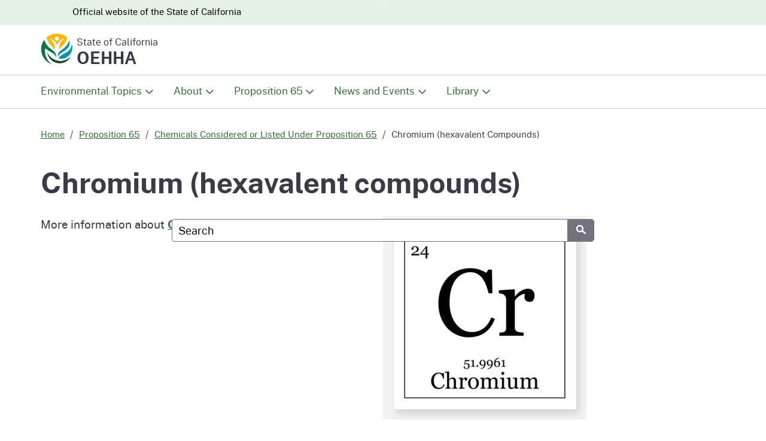

--- FILE ---
content_type: text/html; charset=UTF-8
request_url: https://oehha.ca.gov/proposition-65/chemicals/chromium-hexavalent-compounds
body_size: 7304
content:
<!DOCTYPE html>
<html lang=en dir=ltr prefix="og: https://ogp.me/ns#">
<head>
<meta charset=utf-8 />
<noscript><style>form.antibot * :not(.antibot-message) {display:none!important}</style>
</noscript><script async src="https://www.googletagmanager.com/gtag/js?id=UA-762443-1"></script>
<script>window.dataLayer=window.dataLayer||[];function gtag(){dataLayer.push(arguments)};gtag("js",new Date());gtag("set","developer_id.dMDhkMT",true);gtag("config","UA-762443-1",{"groups":"default","anonymize_ip":true,"page_placeholder":"PLACEHOLDER_page_path","allow_ad_personalization_signals":false});</script>
<link rel=canonical href="https://oehha.ca.gov/proposition-65/chemicals/chromium-hexavalent-compounds"/>
<link rel=icon href="/sites/default/files/media/favicon.ico"/>
<link rel=icon sizes=32x32 href="/sites/default/files/media/favicon-32x32.png"/>
<link rel=apple-touch-icon-precomposed sizes=72x72 href="/sites/all/favicon/apple-touch-icon-72x72-precomposed.png"/>
<link rel=apple-touch-icon-precomposed sizes=120x120 href="/sites/all/favicon/apple-touch-icon-120x120-precomposed.png"/>
<link rel=apple-touch-icon-precomposed sizes=152x152 href="/sites/all/favicon/apple-touch-icon-152x152-precomposed.png"/>
<link rel=apple-touch-icon-precomposed sizes=180x180 href="/sites/all/favicon/apple-touch-icon-180x180-precomposed.png"/>
<meta property=og:site_name content=OEHHA />
<meta property=og:type content=article />
<meta property=og:url content="https://oehha.ca.gov/proposition-65/chemicals/chromium-hexavalent-compounds"/>
<meta property=og:title content="Chromium (hexavalent compounds)"/>
<meta property=og:updated_time content=2025-01-15T21:52:11-08:00 />
<meta property=article:published_time content=2015-07-23T21:52:20-07:00 />
<meta property=article:modified_time content=2025-01-15T21:52:11-08:00 />
<meta name=dcterms.title content="Chromium (hexavalent compounds)"/>
<meta name=dcterms.creator content=OEHHA />
<meta name=dcterms.date content=2015-07-23T21:52-07:00 />
<meta name=dcterms.type content=text />
<meta name=dcterms.format content="text/html"/>
<meta name=dcterms.identifier content="https://oehha.ca.gov/proposition-65/chemicals/chromium-hexavalent-compounds"/>
<meta name=Generator content="Drupal 10 (https://www.drupal.org)"/>
<meta name=MobileOptimized content=width />
<meta name=HandheldFriendly content=true />
<meta name=viewport content="width=device-width, initial-scale=1.0"/>
<title>Chromium (hexavalent compounds) - OEHHA</title>
<link rel=stylesheet media=all href="/sites/default/files/media/css/css_ALYHpSzvBszHLfSLSMMYJreL7VyLKwdXQTXiuxgKw0Q.css?delta=0&amp;language=en&amp;theme=oehhad10&amp;include=eJxNykEKgCAQBdALCdaJZHK-OeA44diiTh-0qeWDl20gdhtKTW4Etnwq-kzT0sElVmGkImjsmMFQK_G6xI0cn4q0nxTutMODXz6h730AzzkmJQ"/>
<link rel=stylesheet media=all href="/sites/default/files/media/css/css_KhJbwVIAdZq4XjSLzoaqnETgMr9UwMgqwcpKYAqZy_8.css?delta=1&amp;language=en&amp;theme=oehhad10&amp;include=eJxNykEKgCAQBdALCdaJZHK-OeA44diiTh-0qeWDl20gdhtKTW4Etnwq-kzT0sElVmGkImjsmMFQK_G6xI0cn4q0nxTutMODXz6h730AzzkmJQ"/>
</head>
<body class="path-node page-node-type-prop65-chemical primary"><noscript><meta HTTP-EQUIV="refresh" content="0;url='http://oehha.ca.gov/proposition-65/chemicals/chromium-hexavalent-compounds?PageSpeed=noscript'" /><style><!--table,div,span,font,p{display:none} --></style><div style="display:block">Please click <a href="http://oehha.ca.gov/proposition-65/chemicals/chromium-hexavalent-compounds?PageSpeed=noscript">here</a> if you are not redirected within a few seconds.</div></noscript>
<div id=skip-to-content>
<a href="#main-content" class="visually-hidden focusable skip-link">
Skip to main content
</a>
</div>
<div class=dialog-off-canvas-main-canvas data-off-canvas-main-canvas>
<div id=block-oehhad10-gtag class="block block-block-content block-block-content36581aad-792f-4497-8762-3850aed11398">
<div class=content>
<div class="clearfix text-formatted field field--name-body field--type-text-with-summary field--label-hidden field__item"> <script async src="https://www.googletagmanager.com/gtag/js?id=G-624LWSNNG6"></script>
<script>window.dataLayer=window.dataLayer||[];function gtag(){dataLayer.push(arguments);}gtag('js',new Date());gtag('config','G-69TD0KNT0F',{cookie_flags:'secure;samesite=lax;domain='+document.domain});gtag('config','G-624LWSNNG6');</script></div>
</div>
</div>
<header role=banner id=header class="global-header fixed">
<!--Skip to the content accessibility component -->
<div id=skip-to-content>
<a href="#main-content">Skip to Main Content</a>
</div>
<!--Utility header structural component -->
<div class=utility-header>
<div class=container>
<div class=flex-row>
<div class=social-media-links>
<div class=header-cagov-logo>
<a href="https://ca.gov">
<span class=sr-only>CA.gov</span>
<span class=sr-only>CA.gov</span>
<span class=ca-gov-logo-svg></span>
</a>
</div>
<p class=official-tag><span class=desktop-only>Official website of the</span> State of California</p>
</div>
</div>
</div>
</div>
<!-- Settings structural component -->
<div class="site-settings section collapse collapsed" id=siteSettings>
<div class="container p-y">
<div class=settings-bar-buttons>
<div class=btn-group aria-label=contrastMode>
<button type=button class="btn btn-default btn-lg bg-transparent bg-s1-hover disableHighContrastMode">Reset</button>
</div>
<div class=btn-group>
<button type=button class="btn btn-s1 btn-lg brd-s1 enableHighContrastMode">High
contrast</button>
</div>
<div class=btn-group>
<button type=button class="btn btn-s1 btn-lg brd-s1 increaseTextSize">
<span class=hidden-xs>Increase font size</span>
<span class=visible-xs>Font
<span class=sr-only>increase</span>
<span class="ca-gov-icon-plus-line small" aria-hidden=true></span>
</span>
</button>
</div>
<div class=btn-group>
<button type=button class="btn btn-s1 btn-lg brd-s1 decreaseTextSize">
<span class=hidden-xs>Decrease font size</span>
<span class=visible-xs>Font <span class=sr-only>decrease</span>
<span class="ca-gov-icon-minus-line small" aria-hidden=true></span>
</span>
</button>
</div>
<div class=btn-group>
<button type=button class="btn btn-s1 btn-lg brd-s1 dyslexicFont">Dyslexic font</button>
</div>
<button type=button class="close ms-auto" data-bs-toggle=collapse data-bs-target="#siteSettings" aria-label=Close>
<span aria-hidden=true class=" ca-gov-icon-close-mark"></span>
</button>
</div>
</div>
</div>
<!--  Site header structural component (branding) -->
<div class=section-default>
<div class=branding>
<div class=header-organization-banner>
<a href="/">
<div class=logo-assets>
<img src="/sites/default/files/media/oehha_logo.jpg" class=logo-img alt=Home />
<div class=logo-text>
<span class=logo-state>State of California</span>
<span class=logo-dept>OEHHA</span>
</div>
</div>
</a>
</div>
</div>
</div>
<!-- Mobile navigation controls -->
<div class=mobile-controls>
<span class="mobile-control-group mobile-header-icons">
</span>
<div class="mobile-control-group main-nav-icons">
<button class="mobile-control toggle-search">
<span class="ca-gov-icon-search hidden-print" aria-hidden=true></span><span class=sr-only>Search</span>
</button>
<button id=nav-icon3 class="mobile-control toggle-menu" aria-expanded=false aria-controls=navigation data-bs-toggle=collapse data-bs-target="#navigation">
<span></span>
<span></span>
<span></span>
<span></span>
<span class=sr-only>Menu</span>
</button>
</div>
</div>
<!--  Site navigation and search components -->
<div class="navigation-search full-width-nav container">
<!--  Google search  -->
<div id=head-search class="search-container featured-search">
<div class=container>
<form id=Search class=pos-rel action="/about/search-results">
<span class=sr-only id=SearchInput>Custom Google Search</span>
<input type=search name=q aria-labelledby=SearchInput placeholder=Search class=search-textfield />
<button type=submit class=gsc-search-button><span class=ca-gov-icon-search aria-hidden=true></span><span class=sr-only>Submit</span></button>
<div class=close-search-btn><button class="close-search gsc-clear-button border-0 bg-transparent pos-rel" type=reset><span class=sr-only>Close</span></button></div>
</form>
</div>
</div>
<nav id=navigation class="main-navigation dropdown">
<ul id=nav_list class=top-level-nav>
<li class="nav-item menu-item--expanded">
<a href="/about/environmental-topics" class=first-level-link data-drupal-link-system-path="node/11198">Environmental Topics</a>
<div class=sub-nav>
<ul class=second-level-nav>
<li class=unit1>
<a href="/about/environmental-topics" title="Browse a list of environmental topics" class=second-level-link data-drupal-link-system-path="node/11198">All Environmental Topics</a>
</li>
<li class=unit1>
<a href="/air" title="Explore information about Air pollutants, contaminants and studies being done" class=second-level-link data-drupal-link-system-path="node/6">Air</a>
</li>
<li class=unit1>
<a href="/climate-change" title="Learn how California’s climate is changing and how these changes are affecting the state" class=second-level-link data-drupal-link-system-path="node/28">Climate Change</a>
</li>
<li class=unit1>
<a href="/fish" class=second-level-link data-drupal-link-system-path="node/1">Fish</a>
</li>
<li class=unit1>
<a href="/pesticides" title="OEHHA’s role in protecting workers and the public from pesticides" class=second-level-link data-drupal-link-system-path="node/8">Pesticides</a>
</li>
<li class=unit1>
<a href="/water" title="Risk assessment and hazard evaluation activities relating to chemical contaminants in drinking water" class=second-level-link data-drupal-link-system-path="node/10">Water</a>
</li>
<li class=unit1>
<a href="/calenviroscreen" title="Explore CalEnviroScreen, a mapping tool showing communities affected by pollution" class=second-level-link data-drupal-link-system-path="node/3">CalEnviroScreen</a>
</li>
<li class=unit1>
<a href="https://ecotox.oehha.ca.gov/" title="CalEcotox is a repository that provides data for California ecotoxicological risk assessments." class=second-level-link>CalEcotox Database</a>
</li>
</ul>
</div>
</li>
<li class="nav-item menu-item--expanded">
<a href="/about" class=first-level-link data-drupal-link-system-path="node/35">About</a>
<div class=sub-nav>
<ul class=second-level-nav>
<li class=unit1>
<a href="/about" title="About OEHHA" class=second-level-link data-drupal-link-system-path="node/35">About OEHHA</a>
</li>
<li class=unit1>
<a href="/about/what-we-do" title="Learn about the services performed at OEHHA" class=second-level-link data-drupal-link-system-path="node/11199">What We Do</a>
</li>
<li class=unit1>
<a href="/about/meet-executive-office" title="Learn about the Executive Officers" class=second-level-link data-drupal-link-system-path="node/11201">Meet the Executive Office</a>
</li>
<li class=unit1>
<a href="/about/organizational-chart" title="View an organizational chart" class=second-level-link data-drupal-link-system-path="node/21032">Organizational Chart</a>
</li>
<li class=unit1>
<a href="/public-information/oehha-programs-overview" title="Descriptions of the various program units at OEHHA and Reports that pertain to their mission" class=second-level-link data-drupal-link-system-path="node/5649">Overview of Programs</a>
</li>
<li class=unit1>
<a href="/about/environmental-topics" class=second-level-link data-drupal-link-system-path="node/11198">Environmental Topics</a>
</li>
<li class=unit1>
<a href="/about/oehha-laws-and-regulations" title="Links and downloads related to OEHHA statutes and regulations" class=second-level-link data-drupal-link-system-path="node/10090">OEHHA Laws and Regulations</a>
</li>
<li class=unit1>
<a href="/public-information/career-opportunities" title="Employment opportunities at OEHHA" class=second-level-link data-drupal-link-system-path="node/17">Careers at OEHHA</a>
</li>
<li class=unit1>
<a href="/about/listserv" title="Sign-up for email updates" class=second-level-link data-drupal-link-system-path="node/425">Join Our Listservs</a>
</li>
<li class=unit1>
<a href="/about/contact-us" title="Find contact information and addresses" class=second-level-link data-drupal-link-system-path="node/11200">Contact Us</a>
</li>
</ul>
</div>
</li>
<li class="nav-item menu-item--expanded">
<a href="/proposition-65" class=first-level-link data-drupal-link-system-path="node/2">Proposition 65</a>
<div class=sub-nav>
<ul class=second-level-nav>
<li class=unit1>
<a href="/proposition-65" title="Landing page for Proposition 65" class=second-level-link data-drupal-link-system-path="node/2">Proposition 65 Overview</a>
</li>
<li class=unit1>
<a href="/proposition-65/about-proposition-65" title="The Safe Drinking Water and Toxic Enforcement Act" class=second-level-link data-drupal-link-system-path="node/419">About Proposition 65</a>
</li>
<li class=unit1>
<a href="/proposition-65/proposition-65-list" title="The current Proposition 65 list is dated April 21, 2023" class=second-level-link data-drupal-link-system-path="node/441">The Proposition 65 List</a>
</li>
<li class=unit1>
<a href="/proposition-65/meetings-and-workshops" title="Upcoming and past meetings, hearings and workshops" class=second-level-link data-drupal-link-system-path="node/423">Meetings, Hearings and Workshops</a>
</li>
<li class=unit1>
<a href="/proposition-65/notices" title="All Proposition 65 notices" class=second-level-link data-drupal-link-system-path="node/421">Notices</a>
</li>
<li class=unit1>
<a href="/proposition-65/law/proposition-65-law-and-regulations" title="Links and downloads related to Proposition 65 statute and regulations" class=second-level-link data-drupal-link-system-path="node/8226">Law and Regulations</a>
</li>
<li class=unit1>
<a href="https://www.p65warnings.ca.gov/" title="Visit this website to learn about warnings for exposures to chemicals on the Proposition 65 List" class=second-level-link>Warnings</a>
</li>
</ul>
</div>
</li>
<li class="nav-item menu-item--expanded">
<a href="/news-and-events" class=first-level-link data-drupal-link-system-path="node/11203">News and Events</a>
<div class=sub-nav>
<ul class=second-level-nav>
<li class=unit1>
<a href="/news-search" class=second-level-link data-drupal-link-system-path=news-search>Latest News</a>
</li>
<li class=unit1>
<a href="/events-search" title="Hearings, Meetings and Workshops" class=second-level-link data-drupal-link-system-path=events-search>Events</a>
</li>
<li class=unit1>
<a href="/comments" title="Public comment periods and comments received" class=second-level-link data-drupal-link-system-path=comments>Public Comments</a>
</li>
</ul>
</div>
</li>
<li class="nav-item menu-item--expanded">
<a href="/library" class=first-level-link data-drupal-link-system-path="node/11202">Library</a>
<div class=sub-nav>
<ul class=second-level-nav>
<li class=unit1>
<a href="/library" title="Landing page for Library Items" class=second-level-link data-drupal-link-system-path="node/11202">Library Overview</a>
</li>
<li class=unit1>
<a href="/library/chemical-databases" title="Search chemical information and toxicity values" class=second-level-link data-drupal-link-system-path="node/11208">Chemical Databases</a>
</li>
<li class=unit1>
<a href="/documents-search" title="Fact Sheets, Press Releases, Publications and Studies" class=second-level-link data-drupal-link-system-path=documents-search>Documents</a>
</li>
<li class=unit1>
<a href="/library/maps" title="Online maps including Fish Advisories and CalEnviroScreen" class=second-level-link data-drupal-link-system-path="node/11207">Maps</a>
</li>
<li class=unit1>
<a href="/proposition-65/proposition-65-list" title="View the Prop65 Chemical List" class=second-level-link data-drupal-link-system-path="node/441">Prop 65 Chemical List</a>
</li>
<li class=unit1>
<a href="https://www.youtube.com/@OEHHA" title="Browse our library of videos on YouTube." class=second-level-link>Videos</a>
</li>
</ul>
</div>
</li>
</ul>
</nav>
</div>
</header>
<!-- Main content -->
<div id=main-content class=main-content>
<main class=main-primary id=main>
<div class="container p-t-md m-b-lg">
<div id=breadcrumb class="block block-system block-system-breadcrumb-block">
<div class=content>
<nav aria-label=Breadcrumb class=breadcrumbs>
<ol>
<li>
<a href="/">Home</a>
</li>
<li>
<a href="/proposition-65">Proposition 65</a>
</li>
<li>
<a href="/proposition-65/chemicals">Chemicals Considered or Listed Under Proposition 65</a>
</li>
<li>
Chromium (hexavalent Compounds)
</li>
</ol>
</nav>
</div>
</div>
<div class=row>
<div id=block-oehhad10-page-title class="block block-core block-page-title-block">
<div class=content>
<h1 class="title m-t-0"><span class="field field--name-title field--type-string field--label-hidden">Chromium (hexavalent compounds)</span>
</h1>
</div>
</div>
<div data-drupal-messages-fallback class=hidden></div>
<div id=block-oehhad10-oehha-v5-system-main class="block block-system block-system-main-block">
<div class=content>
<div class="node node--type-prop65-chemical node--view-mode-full ds-1col clearfix">
<div class="field field--name-field-chem-p65-parent field--type-entity-reference field--label-hidden field__item"> <div class=row>
<div class=row>
<div class=col-sm-6>
More information about <strong>
<span>
<a href="/chemicals/chromium-hexavalent" hreflang=und>Chromium-hexavalent</a>
</span>
</strong>
</div>
<div class=col-sm-6>
<div class="field field--name-field-chem-image field--type-entity-reference field--label-hidden field__item"> <a href="/chemicals/chromium-hexavalent" hreflang=und><img loading=lazy src="/sites/default/files/media/styles/width_340px/public/files/images/chemical/chromium.jpg?itok=W0OxA4eb" width=340 height=340 alt=Chromium class=image-style-width-340px />
</a>
</div>
</div>
</div>
</div>
</div>
<h3>Chemical Status</h3>
<table class="table table-vertical">
<tr>
<th>
Cancer:
</th>
<td>
Currently listed
</td>
</tr>
<tr>
<th>
Reproductive Toxicity:
</th>
<td>
Currently listed
</td>
</tr>
</table>
<h3>Chemical Listing Details</h3>
<section class=values>
<h4>Cancer</h4>
<table class="table table-vertical">
<tr>
<th>
Listed as causing:
</th>
<td>
Listed as causing: Cancer
</td>
</tr>
<tr>
<th>
Date of Listing:
</th>
<td>
<time datetime=1987-02-27T12:00:00Z class=datetime>02/27/1987</time>
</td>
</tr>
<tr>
<th>
Basis for Listing:
</th>
<td>
Labor Code
</td>
</tr>
</table>
<h4>Reproductive Toxicity</h4>
<table class="table table-vertical">
<tr>
<th>
Listed as causing:
</th>
<td>
Developmental Toxicity
Male Reproductive Toxicity
Female Reproductive Toxicity
</td>
</tr>
<td>Developmental Toxicity</td>
<tr colspan=2>
<tr>
<th>
Date of Listing:
</th>
<td>
<time datetime=2008-12-19T12:00:00Z class=datetime>12/19/2008</time>
</td>
</tr>
<tr>
<th>
Basis for Listing:
</th>
<td>
State's Qualified Experts
</td>
</tr>
</tr>
<td>Male Reproductive Toxicity</td>
<tr colspan=2>
<tr>
<th>
Date of Listing:
</th>
<td>
<time datetime=2008-12-19T12:00:00Z class=datetime>12/19/2008</time>
</td>
</tr>
<tr>
<th>
Basis for Listing:
</th>
<td>
State's Qualified Experts
</td>
</tr>
</tr>
<td>Female Reproductive Toxicity</td>
<tr colspan=2>
<tr>
<th>
Date of Listing:
</th>
<td>
<time datetime=2008-12-19T12:00:00Z class=datetime>12/19/2008</time>
</td>
</tr>
<tr>
<th>
Basis for Listing:
</th>
<td>
State's Qualified Experts
</td>
</tr>
</tr>
</table>
</section>
<h3>Safe Harbor Levels</h3>
<table class="table table-vertical">
<td>Cancer</td>
<tr colspan=2>
<tr>
<th>
No Significant Risk Level (NSRL) - Inhalation:
</th>
<td>
0.001 µg/day
</td>
</tr>
</tr>
<td>Reproductive Toxicity</td>
<tr colspan=2>
<tr>
<th>
Maximum Allowable Dose Level (MADL) - Oral:
</th>
<td>
8.2 µg/day
</td>
</tr>
</tr>
</table>
<h3> Documents, Presentations, and Publications</h3>
<table class="table table-vertical">
<tr>
<th>
Reproductive Toxicity:
</th>
<td>
<article class="media media--type-crnr-documents media--view-mode-state-template-file-list p-2">
<div class="field field--name-field-media-crnr-documents field--type-file field--label-hidden field__item">
<span class="file file--mime-application-pdf file--application-pdf"> <a href="/sites/default/files/media/081210DraftMADLChromVI.pdf" type="application/pdf" title=081210DraftMADLChromVI.pdf>Oral Maximum Allowable Dose Level for Chromium (Hexavalent Compounds)</a></span>
</div>
<div class="field field--name-field-docs-date-revision field--type-datetime field--label-hidden field__item">
<time datetime=2010-08-12T12:00:00Z class=datetime>August 12, 2010</time>
</div>
</article>
<article class="media media--type-crnr-documents media--view-mode-state-template-file-list p-2">
<div class="field field--name-field-media-crnr-documents field--type-file field--label-hidden field__item">
<span class="file file--mime-application-pdf file--application-pdf"> <a href="/sites/default/files/media/downloads/proposition-65/chemicals/chrome0908.pdf" type="application/pdf" title=chrome0908.pdf>Evidence on the Developmental and Reproductive Toxicity of Chromium (hexavalent compounds) (OEHHA, 2009)</a></span>
</div>
<div class="field field--name-field-docs-date-revision field--type-datetime field--label-hidden field__item">
<time datetime=2009-08-29T12:00:00Z class=datetime>August 29, 2009</time>
</div>
</article>
</td>
</tr>
</table>
<h3 class=field-label-above>Public Notices Related to this Chemical</h3>
<ul>
<li><a href="/proposition-65/crnr/proposed-amendment-section-25707b-route-exposure-hexavalent-chromium-vi" hreflang=en>Proposed Amendment To Section 25707(B), Route of Exposure: Hexavalent Chromium (VI)</a></li>
<li><a href="/proposition-65/crnr/notice-amendment-section-25707b-route-exposure-hexavalent-chromium-vi" hreflang=en>Notice of Amendment to Section 25707(B), Route of Exposure: Hexavalent Chromium (VI)</a></li>
<li><a href="/proposition-65/crnr/request-relevant-information-developmental-and-reproductive-toxicity-bisphenol-chlorpyrifos-chromium" hreflang=en> Request for Relevant Information on the Developmental and Reproductive Toxicity of: Bisphenol-A, Chlorpyrifos, Chromium, DDE, Sulfur dioxide</a></li>
<li><a href="/proposition-65/crnr/hazard-id-materials-hexavalent-chromium-and-chlorpyrifos-submission-relevant-studies-particulate" hreflang=en>Hazard ID Materials for Hexavalent Chromium and Chlorpyrifos, Submission of Relevant Studies for Particulate Matter and Total Trihalomethanes</a></li>
<li><a href="/proposition-65/crnr/amendment-section-25805-specific-regulatory-levels-chemicals-causing-reproductive-toxicity-chromium" hreflang=en>Amendment To Section 25805 Specific Regulatory Levels: Chemicals Causing Reproductive Toxicity: Chromium (hexavalent compounds)</a></li>
<li><a href="/proposition-65/crnr/proposed-amendment-section-25805-specific-regulatory-levels-chemicals-causing-reproductive-toxicity-0" hreflang=en>Proposed Amendment To Section 25805 Specific Regulatory Levels: Chemicals Causing Reproductive Toxicity: Chromium (hexavalent compounds)</a></li>
</ul>
</div>
</div>
</div>
</div>
</div>
</main>
</div>
<footer role=contentinfo>
<div id=block-oehhad10-footer class="block block-block-content block-block-content9e233fec-39ac-4a39-bcab-31420e8ecec8">
<div class=content>
<div class="clearfix text-formatted field field--name-body field--type-text-with-summary field--label-hidden field__item"><aside class="p-b-md p-t-sm section-standout site-footer">
<div class=container>
<div class=row>
<div class=col-md-4>
<div class="h4 w-100 brd-bottom brd-highlight p-b" role=heading aria-level=2>
Cal EPA
</div>
<a href="https://ww2.arb.ca.gov" class="d-block no-underline m-y font-size-16">
Air Resources Board
</a>
<a href="https://www.calrecycle.ca.gov" class="d-block no-underline m-y font-size-16">
Cal Recycle
</a>
<a href="https://www.cdpr.ca.gov/" class="d-block no-underline m-y font-size-16">
Department of Pesticide Regulation
</a>
<a href="https://www.dtsc.ca.gov/" class="d-block no-underline m-y font-size-16">
Department of Toxic Substances Control
</a>
<a href="https://www.waterboards.ca.gov/" class="d-block no-underline m-y font-size-16">
State Water Resources Control Board
</a>
</div>
<div class=col-md-4>
<div class="h4 w-100 brd-bottom brd-highlight p-b" role=heading aria-level=2>
Alerts
</div>
<a href="https://www.chp.ca.gov/news-alerts/alerts/amber-alert/" class="d-block no-underline m-y font-size-16">
Amber Alert
</a>
<a href="http://calalerts.org/" class="d-block no-underline m-y font-size-16">
Cal Alerts
</a>
<a href="http://myhazards.caloes.ca.gov/" class="d-block no-underline m-y font-size-16">
My Hazards
</a>
</div>
<div class=col-md-4>
<div class="h4 w-100 brd-bottom brd-highlight p-b" role=heading aria-level=2>
About
</div>
<a href="https://www.gov.ca.gov/" class="d-block no-underline m-y font-size-16">
Governor
</a>
<a href="http://www.ltg.ca.gov/" class="d-block no-underline m-y font-size-16">
Lt. Governor
</a>
<a href="http://data.ca.gov/" class="d-block no-underline m-y font-size-16">
California Data
</a>
</div>
</div>
</div>
</aside></div>
</div>
</div>
<div id=block-oehhad10-globalfooter class="block block-block-content block-block-content0d7a3a5b-4da8-45ef-b4af-75abc22a0d03">
<div class=content>
<div class="clearfix text-formatted field field--name-body field--type-text-with-summary field--label-hidden field__item"><footer id=footer class=global-footer>
<div class=container>
<div class=d-flex>
<a href="https://ca.gov" class=cagov-logo>
<span class=sr-only>CA.gov</span>
<span class=ca-gov-logo-svg></span>
</a>
<ul class=footer-links>
<li>
<a href="/public-information/conditions-useprivacy">Conditions of use/Privacy Policy</a>
</li>
<li>
<a href="/public-information/accessibility">Accessibility</a>
</li>
<li>
<a href="/about/help">Help</a>
</li>
<li>
<a href="/sitemap">Sitemap</a>
</li>
</ul>
<ul class=socialsharer-container>
<li>
<a href="http://www.facebook.com/OEHHA/">
<span class=ca-gov-icon-facebook aria-hidden=true></span>
<span class=sr-only>Facebook</span>
</a>
</li>
<li>
<a href="https://www.instagram.com/oehha.ca/">
<span class=ca-gov-icon-instagram aria-hidden=true></span>
<span class=sr-only>Instagram</span>
</a>
</li>
<li>
<a href="https://www.linkedin.com/company/office-of-environmental-health-hazard-assessment/">
<span class=ca-gov-icon-linkedin aria-hidden=true></span>
<span class=sr-only>LinkIn</span>
</a>
</li>
<li>
<a href="https://twitter.com/OEHHA/">
<span class=ca-gov-icon-twitter aria-hidden=true></span>
<span class=sr-only>Twitter/X</span>
</a>
</li>
<li>
<a href="https://www.youtube.com/@OEHHA">
<span class=ca-gov-icon-youtube aria-hidden=true></span>
<span class=sr-only>YouTube</span>
</a>
</li>
</ul>
</div>
</div>
<!-- Copyright Statement -->
<div class=copyright>
<div class="container text-right">
Copyright &copy;
<span id=thisyear>
<script>document.getElementById('thisyear').appendChild(document.createTextNode(new Date().getFullYear()))</script>
</span>
State of California
</div>
</div>
<button class=return-top>
<span class=sr-only>Back to top</span>
</button>
</footer>
<!-- Extra Decorative Content -->
<div class=decoration-last>&nbsp;</div></div>
</div>
</div>
</footer>
</div>
<script type="application/json" data-drupal-selector=drupal-settings-json>{"path":{"baseUrl":"\/","pathPrefix":"","currentPath":"node\/3873","currentPathIsAdmin":false,"isFront":false,"currentLanguage":"en"},"pluralDelimiter":"\u0003","suppressDeprecationErrors":true,"google_analytics":{"account":"UA-762443-1","trackOutbound":true,"trackMailto":true,"trackTel":true,"trackDownload":true,"trackDownloadExtensions":"7z|aac|arc|arj|asf|asx|avi|bin|csv|doc(x|m)?|dot(x|m)?|exe|flv|gif|gz|gzip|hqx|jar|jpe?g|js|mp(2|3|4|e?g)|mov(ie)?|msi|msp|pdf|phps|png|ppt(x|m)?|pot(x|m)?|pps(x|m)?|ppam|sld(x|m)?|thmx|qtm?|ra(m|r)?|sea|sit|tar|tgz|torrent|txt|wav|wma|wmv|wpd|xls(x|m|b)?|xlt(x|m)|xlam|xml|z|zip"},"field_group":{"html_element":{"mode":"full","context":"view","settings":{"classes":"table table-vertical","show_empty_fields":false,"id":"","element":"table","show_label":true,"label_element":"h3","label_element_classes":"","attributes":"","effect":"none","speed":"fast"}}},"user":{"uid":0,"permissionsHash":"d6e249ef3515aa606fcd3f0a646217bfa1bbc4e44d784d6715cf8f926a3fe02a"}}</script>
<script src="/sites/default/files/media/js/js_AOyVA5wf5mGdxGKJwe8SdRprqPv739W1eCbR77V7OAY.js?scope=footer&amp;delta=0&amp;language=en&amp;theme=oehhad10&amp;include=eJxLz89Pz0mNT8xLzKksyUwu1k9HE9DJT83ISEwxNNBPSixOBQDD-xI4"></script>
<script type="text/javascript" src="/_Incapsula_Resource?SWJIYLWA=719d34d31c8e3a6e6fffd425f7e032f3&ns=3&cb=1145747309" async></script></body>
</html>


--- FILE ---
content_type: text/css
request_url: https://oehha.ca.gov/sites/default/files/media/css/css_KhJbwVIAdZq4XjSLzoaqnETgMr9UwMgqwcpKYAqZy_8.css?delta=1&language=en&theme=oehhad10&include=eJxNykEKgCAQBdALCdaJZHK-OeA44diiTh-0qeWDl20gdhtKTW4Etnwq-kzT0sElVmGkImjsmMFQK_G6xI0cn4q0nxTutMODXz6h730AzzkmJQ
body_size: 93783
content:
/* @license MIT https://github.com/necolas/normalize.css/blob/8.0.1/LICENSE.md */
html{line-height:1.15;-webkit-text-size-adjust:100%;}body{margin:0;}main{display:block;}h1{font-size:2em;margin:0.67em 0;}hr{box-sizing:content-box;height:0;overflow:visible;}pre{font-family:monospace,monospace;font-size:1em;}a{background-color:transparent;}abbr[title]{border-bottom:none;text-decoration:underline;text-decoration:underline dotted;}b,strong{font-weight:bolder;}code,kbd,samp{font-family:monospace,monospace;font-size:1em;}small{font-size:80%;}sub,sup{font-size:75%;line-height:0;position:relative;vertical-align:baseline;}sub{bottom:-0.25em;}sup{top:-0.5em;}img{border-style:none;}button,input,optgroup,select,textarea{font-family:inherit;font-size:100%;line-height:1.15;margin:0;}button,input{overflow:visible;}button,select{text-transform:none;}button,[type="button"],[type="reset"],[type="submit"]{-webkit-appearance:button;}button::-moz-focus-inner,[type="button"]::-moz-focus-inner,[type="reset"]::-moz-focus-inner,[type="submit"]::-moz-focus-inner{border-style:none;padding:0;}button:-moz-focusring,[type="button"]:-moz-focusring,[type="reset"]:-moz-focusring,[type="submit"]:-moz-focusring{outline:1px dotted ButtonText;}fieldset{padding:0.35em 0.75em 0.625em;}legend{box-sizing:border-box;color:inherit;display:table;max-width:100%;padding:0;white-space:normal;}progress{vertical-align:baseline;}textarea{overflow:auto;}[type="checkbox"],[type="radio"]{box-sizing:border-box;padding:0;}[type="number"]::-webkit-inner-spin-button,[type="number"]::-webkit-outer-spin-button{height:auto;}[type="search"]{-webkit-appearance:textfield;outline-offset:-2px;}[type="search"]::-webkit-search-decoration{-webkit-appearance:none;}::-webkit-file-upload-button{-webkit-appearance:button;font:inherit;}details{display:block;}summary{display:list-item;}template{display:none;}[hidden]{display:none;}
/* @license GPL-2.0-or-later https://www.drupal.org/licensing/faq */
.action-links{margin:1em 0;padding:0;list-style:none;}[dir="rtl"] .action-links{margin-right:0;}.action-links li{display:inline-block;margin:0 0.3em;}.action-links li:first-child{margin-left:0;}[dir="rtl"] .action-links li:first-child{margin-right:0;margin-left:0.3em;}.button-action{display:inline-block;padding:0.2em 0.5em 0.3em;text-decoration:none;line-height:160%;}.button-action:before{margin-left:-0.1em;padding-right:0.2em;content:"+";font-weight:900;}[dir="rtl"] .button-action:before{margin-right:-0.1em;margin-left:0;padding-right:0;padding-left:0.2em;}
.breadcrumb{padding-bottom:0.5em;}.breadcrumb ol{margin:0;padding:0;}[dir="rtl"] .breadcrumb ol{margin-right:0;}.breadcrumb li{display:inline;margin:0;padding:0;list-style-type:none;}.breadcrumb li:before{content:" \BB ";}.breadcrumb li:first-child:before{content:none;}
.button,.image-button{margin-right:1em;margin-left:1em;}.button:first-child,.image-button:first-child{margin-right:0;margin-left:0;}
.container-inline label:after,.container-inline .label:after{content:":";}.form-type-radios .container-inline label:after,.form-type-checkboxes .container-inline label:after{content:"";}.form-type-radios .container-inline .form-type-radio,.form-type-checkboxes .container-inline .form-type-checkbox{margin:0 1em;}.container-inline .form-actions,.container-inline.form-actions{margin-top:0;margin-bottom:0;}
.exposed-filters .filters{float:left;margin-right:1em;}[dir="rtl"] .exposed-filters .filters{float:right;margin-right:0;margin-left:1em;}.exposed-filters .form-item{margin:0 0 0.1em 0;padding:0;}.exposed-filters .form-item label{float:left;width:10em;font-weight:normal;}[dir="rtl"] .exposed-filters .form-item label{float:right;}.exposed-filters .form-select{width:14em;}.exposed-filters .current-filters{margin-bottom:1em;}.exposed-filters .current-filters .placeholder{font-weight:bold;font-style:normal;}.exposed-filters .additional-filters{float:left;margin-right:1em;}[dir="rtl"] .exposed-filters .additional-filters{float:right;margin-right:0;margin-left:1em;}
.field__label{font-weight:bold;}.field--label-inline .field__label,.field--label-inline .field__items{float:left;}.field--label-inline .field__label,.field--label-inline > .field__item,.field--label-inline .field__items{padding-right:0.5em;}[dir="rtl"] .field--label-inline .field__label,[dir="rtl"] .field--label-inline .field__items{padding-right:0;padding-left:0.5em;}.field--label-inline .field__label::after{content:":";}
form .field-multiple-table{margin:0;}form .field-multiple-table .field-multiple-drag{width:30px;padding-right:0;}[dir="rtl"] form .field-multiple-table .field-multiple-drag{padding-left:0;}form .field-multiple-table .field-multiple-drag .tabledrag-handle{padding-right:0.5em;}[dir="rtl"] form .field-multiple-table .field-multiple-drag .tabledrag-handle{padding-right:0;padding-left:0.5em;}form .field-add-more-submit{margin:0.5em 0 0;}.form-item,.form-actions{margin-top:1em;margin-bottom:1em;}tr.odd .form-item,tr.even .form-item{margin-top:0;margin-bottom:0;}.form-composite > .fieldset-wrapper > .description,.form-item .description{font-size:0.85em;}label.option{display:inline;font-weight:normal;}.form-composite > legend,.label{display:inline;margin:0;padding:0;font-size:inherit;font-weight:bold;}.form-checkboxes .form-item,.form-radios .form-item{margin-top:0.4em;margin-bottom:0.4em;}.form-type-radio .description,.form-type-checkbox .description{margin-left:2.4em;}[dir="rtl"] .form-type-radio .description,[dir="rtl"] .form-type-checkbox .description{margin-right:2.4em;margin-left:0;}.marker{color:#e00;}.form-required:after{display:inline-block;width:6px;height:6px;margin:0 0.3em;content:"";vertical-align:super;background-image:url(/themes/custom/oehhad10/images/icons/required.svg);background-repeat:no-repeat;background-size:6px 6px;}abbr.tabledrag-changed,abbr.ajax-changed{border-bottom:none;}.form-item input.error,.form-item textarea.error,.form-item select.error{border:2px solid red;}.form-item--error-message:before{display:inline-block;width:14px;height:14px;content:"";vertical-align:sub;background:url(/themes/custom/oehhad10/images/icons/error.svg) no-repeat;background-size:contain;}
.icon-help{padding:1px 0 1px 20px;background:url(/themes/custom/oehhad10/images/icons/help.png) 0 50% no-repeat;}[dir="rtl"] .icon-help{padding:1px 20px 1px 0;background-position:100% 50%;}.feed-icon{display:block;overflow:hidden;width:16px;height:16px;text-indent:-9999px;background:url(/themes/custom/oehhad10/images/icons/feed.svg) no-repeat;}
.form--inline .form-item{float:left;margin-right:0.5em;}[dir="rtl"] .form--inline .form-item{float:right;margin-right:0;margin-left:0.5em;}[dir="rtl"] .views-filterable-options-controls .form-item{margin-right:2%;}.form--inline .form-item-separator{margin-top:2.3em;margin-right:1em;margin-left:0.5em;}[dir="rtl"] .form--inline .form-item-separator{margin-right:0.5em;margin-left:1em;}.form--inline .form-actions{clear:left;}[dir="rtl"] .form--inline .form-actions{clear:right;}
.item-list .title{font-weight:bold;}.item-list ul{margin:0 0 0.75em 0;padding:0;}.item-list li{margin:0 0 0.25em 1.5em;padding:0;}[dir="rtl"] .item-list li{margin:0 1.5em 0.25em 0;}.item-list--comma-list{display:inline;}.item-list--comma-list .item-list__comma-list,.item-list__comma-list li,[dir="rtl"] .item-list--comma-list .item-list__comma-list,[dir="rtl"] .item-list__comma-list li{margin:0;}
button.link{margin:0;padding:0;cursor:pointer;border:0;background:transparent;font-size:1em;}label button.link{font-weight:bold;}
ul.inline,ul.links.inline{display:inline;padding-left:0;}[dir="rtl"] ul.inline,[dir="rtl"] ul.links.inline{padding-right:0;padding-left:15px;}ul.inline li{display:inline;padding:0 0.5em;list-style-type:none;}ul.links a.is-active{color:#000;}
ul.menu{margin-left:1em;padding:0;list-style:none outside;text-align:left;}[dir="rtl"] ul.menu{margin-right:1em;margin-left:0;text-align:right;}.menu-item--expanded{list-style-type:circle;list-style-image:url(/themes/custom/oehhad10/images/icons/menu-expanded.png);}.menu-item--collapsed{list-style-type:disc;list-style-image:url(/themes/custom/oehhad10/images/icons/menu-collapsed.png);}[dir="rtl"] .menu-item--collapsed{list-style-image:url(/themes/custom/oehhad10/images/icons/menu-collapsed-rtl.png);}.menu-item{margin:0;padding-top:0.2em;}ul.menu a.is-active{color:#000;}
.more-link{display:block;text-align:right;}[dir="rtl"] .more-link{text-align:left;}
.pager__items{clear:both;text-align:center;}.pager__item{display:inline;padding:0.5em;}.pager__item.is-active{font-weight:bold;}
tr.drag{background-color:#fffff0;}tr.drag-previous{background-color:#ffd;}body div.tabledrag-changed-warning{margin-bottom:0.5em;}
tr.selected td{background:#ffc;}td.checkbox,th.checkbox{text-align:center;}[dir="rtl"] td.checkbox,[dir="rtl"] th.checkbox{text-align:center;}
th.is-active img{display:inline;}td.is-active{background-color:#ddd;}
div.tabs{margin:1em 0;}ul.tabs{margin:0 0 0.5em;padding:0;list-style:none;}.tabs > li{display:inline-block;margin-right:0.3em;}[dir="rtl"] .tabs > li{margin-right:0;margin-left:0.3em;}.tabs a{display:block;padding:0.2em 1em;text-decoration:none;}.tabs a.is-active{background-color:#eee;}.tabs a:focus,.tabs a:hover{background-color:#f5f5f5;}
.form-textarea-wrapper textarea{display:block;box-sizing:border-box;width:100%;margin:0;}
.ui-dialog--narrow{max-width:500px;}@media screen and (max-width:600px){.ui-dialog--narrow{min-width:95%;max-width:95%;}}
.file{display:inline-block;min-height:16px;padding-left:20px;background-repeat:no-repeat;background-position:left center;}[dir="rtl"] .file{padding-right:20px;padding-left:inherit;background-position:right center;}.file--general,.file--application-octet-stream{background-image:url(/themes/custom/oehhad10/images/icons/application-octet-stream.png);}.file--package-x-generic{background-image:url(/themes/custom/oehhad10/images/icons/package-x-generic.png);}.file--x-office-spreadsheet{background-image:url(/themes/custom/oehhad10/images/icons/x-office-spreadsheet.png);}.file--x-office-document{background-image:url(/themes/custom/oehhad10/images/icons/x-office-document.png);}.file--x-office-presentation{background-image:url(/themes/custom/oehhad10/images/icons/x-office-presentation.png);}.file--text-x-script{background-image:url(/themes/custom/oehhad10/images/icons/text-x-script.png);}.file--text-html{background-image:url(/themes/custom/oehhad10/images/icons/text-html.png);}.file--text-plain{background-image:url(/themes/custom/oehhad10/images/icons/text-plain.png);}.file--application-pdf{background-image:url(/themes/custom/oehhad10/images/icons/application-pdf.png);}.file--application-x-executable{background-image:url(/themes/custom/oehhad10/images/icons/application-x-executable.png);}.file--audio{background-image:url(/themes/custom/oehhad10/images/icons/audio-x-generic.png);}.file--video{background-image:url(/themes/custom/oehhad10/images/icons/video-x-generic.png);}.file--text{background-image:url(/themes/custom/oehhad10/images/icons/text-x-generic.png);}.file--image{background-image:url(/themes/custom/oehhad10/images/icons/image-x-generic.png);}
.messages{padding:15px 20px 15px 35px;word-wrap:break-word;border:1px solid;border-width:1px 1px 1px 0;border-radius:2px;background:no-repeat 10px 17px;overflow-wrap:break-word;}[dir="rtl"] .messages{padding-right:35px;padding-left:20px;text-align:right;border-width:1px 0 1px 1px;background-position:right 10px top 17px;}.messages + .messages{margin-top:1.538em;}.messages__list{margin:0;padding:0;list-style:none;}.messages__item + .messages__item{margin-top:0.769em;}.messages--status{color:#325e1c;border-color:#77b259 #77b259 #77b259 transparent;background-color:#f3faef;background-image:url(/themes/custom/oehhad10/images/icons/check.svg);background-position-y:50%;box-shadow:-8px 0 0 #77b259;}[dir="rtl"] .messages--status{margin-left:0;border-color:#c9e1bd transparent #c9e1bd #c9e1bd;box-shadow:8px 0 0 #77b259;}.messages--warning{color:#734c00;border-color:#e09600 #e09600 #e09600 transparent;background-color:#fdf8ed;background-image:url(/themes/custom/oehhad10/images/icons/warning.svg);box-shadow:-8px 0 0 #e09600;}[dir="rtl"] .messages--warning{border-color:#f4daa6 transparent #f4daa6 #f4daa6;box-shadow:8px 0 0 #e09600;}.messages--error{color:#a51b00;border-color:#e62600 #e62600 #e62600 transparent;background-color:#fcf4f2;background-image:url(/themes/custom/oehhad10/images/icons/error.svg);box-shadow:-8px 0 0 #e62600;}[dir="rtl"] .messages--error{border-color:#f9c9bf transparent #f9c9bf #f9c9bf;box-shadow:8px 0 0 #e62600;}.messages--error p.error{color:#a51b00;}.messages .close{position:absolute;top:5px;right:5px;padding:0 10px;text-shadow:none;float:right;font-size:1.5rem;font-weight:700;border:none;background:0 0;}
:root,[data-bs-theme=light]{--bs-blue:#0d6efd;--bs-indigo:#6610f2;--bs-purple:#6f42c1;--bs-pink:#d63384;--bs-red:#dc3545;--bs-orange:#fd7e14;--bs-yellow:#ffc107;--bs-green:#198754;--bs-teal:#20c997;--bs-cyan:#0dcaf0;--bs-black:#000;--bs-white:#fff;--bs-gray:#6c757d;--bs-gray-dark:#343a40;--bs-gray-100:#f8f9fa;--bs-gray-200:#e9ecef;--bs-gray-300:#dee2e6;--bs-gray-400:#ced4da;--bs-gray-500:#adb5bd;--bs-gray-600:#6c757d;--bs-gray-700:#495057;--bs-gray-800:#343a40;--bs-gray-900:#212529;--bs-primary:#0d6efd;--bs-secondary:#6c757d;--bs-success:#198754;--bs-info:#0dcaf0;--bs-warning:#ffc107;--bs-danger:#dc3545;--bs-light:#f8f9fa;--bs-dark:#212529;--bs-primary-rgb:13,110,253;--bs-secondary-rgb:108,117,125;--bs-success-rgb:25,135,84;--bs-info-rgb:13,202,240;--bs-warning-rgb:255,193,7;--bs-danger-rgb:220,53,69;--bs-light-rgb:248,249,250;--bs-dark-rgb:33,37,41;--bs-primary-text-emphasis:#052c65;--bs-secondary-text-emphasis:#2b2f32;--bs-success-text-emphasis:#0a3622;--bs-info-text-emphasis:#055160;--bs-warning-text-emphasis:#664d03;--bs-danger-text-emphasis:#58151c;--bs-light-text-emphasis:#495057;--bs-dark-text-emphasis:#495057;--bs-primary-bg-subtle:#cfe2ff;--bs-secondary-bg-subtle:#e2e3e5;--bs-success-bg-subtle:#d1e7dd;--bs-info-bg-subtle:#cff4fc;--bs-warning-bg-subtle:#fff3cd;--bs-danger-bg-subtle:#f8d7da;--bs-light-bg-subtle:#fcfcfd;--bs-dark-bg-subtle:#ced4da;--bs-primary-border-subtle:#9ec5fe;--bs-secondary-border-subtle:#c4c8cb;--bs-success-border-subtle:#a3cfbb;--bs-info-border-subtle:#9eeaf9;--bs-warning-border-subtle:#ffe69c;--bs-danger-border-subtle:#f1aeb5;--bs-light-border-subtle:#e9ecef;--bs-dark-border-subtle:#adb5bd;--bs-white-rgb:255,255,255;--bs-black-rgb:0,0,0;--bs-font-sans-serif:system-ui,-apple-system,"Segoe UI",Roboto,"Helvetica Neue","Noto Sans","Liberation Sans",Arial,sans-serif,"Apple Color Emoji","Segoe UI Emoji","Segoe UI Symbol","Noto Color Emoji";--bs-font-monospace:SFMono-Regular,Menlo,Monaco,Consolas,"Liberation Mono","Courier New",monospace;--bs-gradient:linear-gradient(180deg,rgba(255,255,255,0.15),rgba(255,255,255,0));--bs-body-font-family:var(--bs-font-sans-serif);--bs-body-font-size:1rem;--bs-body-font-weight:400;--bs-body-line-height:1.5;--bs-body-color:#212529;--bs-body-color-rgb:33,37,41;--bs-body-bg:#fff;--bs-body-bg-rgb:255,255,255;--bs-emphasis-color:#000;--bs-emphasis-color-rgb:0,0,0;--bs-secondary-color:rgba(33,37,41,0.75);--bs-secondary-color-rgb:33,37,41;--bs-secondary-bg:#e9ecef;--bs-secondary-bg-rgb:233,236,239;--bs-tertiary-color:rgba(33,37,41,0.5);--bs-tertiary-color-rgb:33,37,41;--bs-tertiary-bg:#f8f9fa;--bs-tertiary-bg-rgb:248,249,250;--bs-heading-color:inherit;--bs-link-color:#0d6efd;--bs-link-color-rgb:13,110,253;--bs-link-decoration:underline;--bs-link-hover-color:#0a58ca;--bs-link-hover-color-rgb:10,88,202;--bs-code-color:#d63384;--bs-highlight-bg:#fff3cd;--bs-border-width:1px;--bs-border-style:solid;--bs-border-color:#dee2e6;--bs-border-color-translucent:rgba(0,0,0,0.175);--bs-border-radius:0.375rem;--bs-border-radius-sm:0.25rem;--bs-border-radius-lg:0.5rem;--bs-border-radius-xl:1rem;--bs-border-radius-xxl:2rem;--bs-border-radius-2xl:var(--bs-border-radius-xxl);--bs-border-radius-pill:50rem;--bs-box-shadow:0 0.5rem 1rem rgba(0,0,0,0.15);--bs-box-shadow-sm:0 0.125rem 0.25rem rgba(0,0,0,0.075);--bs-box-shadow-lg:0 1rem 3rem rgba(0,0,0,0.175);--bs-box-shadow-inset:inset 0 1px 2px rgba(0,0,0,0.075);--bs-focus-ring-width:0.25rem;--bs-focus-ring-opacity:0.25;--bs-focus-ring-color:rgba(13,110,253,0.25);--bs-form-valid-color:#198754;--bs-form-valid-border-color:#198754;--bs-form-invalid-color:#dc3545;--bs-form-invalid-border-color:#dc3545;}[data-bs-theme=dark]{color-scheme:dark;--bs-body-color:#adb5bd;--bs-body-color-rgb:173,181,189;--bs-body-bg:#212529;--bs-body-bg-rgb:33,37,41;--bs-emphasis-color:#fff;--bs-emphasis-color-rgb:255,255,255;--bs-secondary-color:rgba(173,181,189,0.75);--bs-secondary-color-rgb:173,181,189;--bs-secondary-bg:#343a40;--bs-secondary-bg-rgb:52,58,64;--bs-tertiary-color:rgba(173,181,189,0.5);--bs-tertiary-color-rgb:173,181,189;--bs-tertiary-bg:#2b3035;--bs-tertiary-bg-rgb:43,48,53;--bs-primary-text-emphasis:#6ea8fe;--bs-secondary-text-emphasis:#a7acb1;--bs-success-text-emphasis:#75b798;--bs-info-text-emphasis:#6edff6;--bs-warning-text-emphasis:#ffda6a;--bs-danger-text-emphasis:#ea868f;--bs-light-text-emphasis:#f8f9fa;--bs-dark-text-emphasis:#dee2e6;--bs-primary-bg-subtle:#031633;--bs-secondary-bg-subtle:#161719;--bs-success-bg-subtle:#051b11;--bs-info-bg-subtle:#032830;--bs-warning-bg-subtle:#332701;--bs-danger-bg-subtle:#2c0b0e;--bs-light-bg-subtle:#343a40;--bs-dark-bg-subtle:#1a1d20;--bs-primary-border-subtle:#084298;--bs-secondary-border-subtle:#41464b;--bs-success-border-subtle:#0f5132;--bs-info-border-subtle:#087990;--bs-warning-border-subtle:#997404;--bs-danger-border-subtle:#842029;--bs-light-border-subtle:#495057;--bs-dark-border-subtle:#343a40;--bs-heading-color:inherit;--bs-link-color:#6ea8fe;--bs-link-hover-color:#8bb9fe;--bs-link-color-rgb:110,168,254;--bs-link-hover-color-rgb:139,185,254;--bs-code-color:#e685b5;--bs-border-color:#495057;--bs-border-color-translucent:rgba(255,255,255,0.15);--bs-form-valid-color:#75b798;--bs-form-valid-border-color:#75b798;--bs-form-invalid-color:#ea868f;--bs-form-invalid-border-color:#ea868f;}*,*::before,*::after{box-sizing:border-box;}@media (prefers-reduced-motion:no-preference){:root{scroll-behavior:smooth;}}body{margin:0;font-family:var(--bs-body-font-family);font-size:var(--bs-body-font-size);font-weight:var(--bs-body-font-weight);line-height:var(--bs-body-line-height);color:var(--bs-body-color);text-align:var(--bs-body-text-align);background-color:var(--bs-body-bg);-webkit-text-size-adjust:100%;-webkit-tap-highlight-color:rgba(0,0,0,0);}hr{margin:1rem 0;color:inherit;border:0;border-top:var(--bs-border-width) solid;opacity:0.25;}h6,.h6,h5,.h5,h4,.h4,h3,.h3,h2,.h2,h1,.h1{margin-top:0;margin-bottom:0.5rem;font-weight:500;line-height:1.2;color:var(--bs-heading-color);}h1,.h1{font-size:calc(1.375rem + 1.5vw);}@media (min-width:1200px){h1,.h1{font-size:2.5rem;}}h2,.h2{font-size:calc(1.325rem + 0.9vw);}@media (min-width:1200px){h2,.h2{font-size:2rem;}}h3,.h3{font-size:calc(1.3rem + 0.6vw);}@media (min-width:1200px){h3,.h3{font-size:1.75rem;}}h4,.h4{font-size:calc(1.275rem + 0.3vw);}@media (min-width:1200px){h4,.h4{font-size:1.5rem;}}h5,.h5{font-size:1.25rem;}h6,.h6{font-size:1rem;}p{margin-top:0;margin-bottom:1rem;}abbr[title]{text-decoration:underline dotted;cursor:help;text-decoration-skip-ink:none;}address{margin-bottom:1rem;font-style:normal;line-height:inherit;}ol,ul{padding-left:2rem;}ol,ul,dl{margin-top:0;margin-bottom:1rem;}ol ol,ul ul,ol ul,ul ol{margin-bottom:0;}dt{font-weight:700;}dd{margin-bottom:0.5rem;margin-left:0;}blockquote{margin:0 0 1rem;}b,strong{font-weight:bolder;}small,.small{font-size:0.875em;}mark,.mark{padding:0.1875em;background-color:var(--bs-highlight-bg);}sub,sup{position:relative;font-size:0.75em;line-height:0;vertical-align:baseline;}sub{bottom:-0.25em;}sup{top:-0.5em;}a{color:rgba(var(--bs-link-color-rgb),var(--bs-link-opacity,1));text-decoration:underline;}a:hover{--bs-link-color-rgb:var(--bs-link-hover-color-rgb);}a:not([href]):not([class]),a:not([href]):not([class]):hover{color:inherit;text-decoration:none;}pre,code,kbd,samp{font-family:var(--bs-font-monospace);font-size:1em;}pre{display:block;margin-top:0;margin-bottom:1rem;overflow:auto;font-size:0.875em;}pre code{font-size:inherit;color:inherit;word-break:normal;}code{font-size:0.875em;color:var(--bs-code-color);word-wrap:break-word;}a > code{color:inherit;}kbd{padding:0.1875rem 0.375rem;font-size:0.875em;color:var(--bs-body-bg);background-color:var(--bs-body-color);border-radius:0.25rem;}kbd kbd{padding:0;font-size:1em;}figure{margin:0 0 1rem;}img,svg{vertical-align:middle;}table{caption-side:bottom;border-collapse:collapse;}caption{padding-top:0.5rem;padding-bottom:0.5rem;color:var(--bs-secondary-color);text-align:left;}th{text-align:inherit;text-align:-webkit-match-parent;}thead,tbody,tfoot,tr,td,th{border-color:inherit;border-style:solid;border-width:0;}label{display:inline-block;}button{border-radius:0;}button:focus:not(:focus-visible){outline:0;}input,button,select,optgroup,textarea{margin:0;font-family:inherit;font-size:inherit;line-height:inherit;}button,select{text-transform:none;}[role=button]{cursor:pointer;}select{word-wrap:normal;}select:disabled{opacity:1;}[list]:not([type=date]):not([type=datetime-local]):not([type=month]):not([type=week]):not([type=time])::-webkit-calendar-picker-indicator{display:none !important;}button,[type=button],[type=reset],[type=submit]{-webkit-appearance:button;}button:not(:disabled),[type=button]:not(:disabled),[type=reset]:not(:disabled),[type=submit]:not(:disabled){cursor:pointer;}::-moz-focus-inner{padding:0;border-style:none;}textarea{resize:vertical;}fieldset{min-width:0;padding:0;margin:0;border:0;}legend{float:left;width:100%;padding:0;margin-bottom:0.5rem;font-size:calc(1.275rem + 0.3vw);line-height:inherit;}@media (min-width:1200px){legend{font-size:1.5rem;}}legend + *{clear:left;}::-webkit-datetime-edit-fields-wrapper,::-webkit-datetime-edit-text,::-webkit-datetime-edit-minute,::-webkit-datetime-edit-hour-field,::-webkit-datetime-edit-day-field,::-webkit-datetime-edit-month-field,::-webkit-datetime-edit-year-field{padding:0;}::-webkit-inner-spin-button{height:auto;}[type=search]{outline-offset:-2px;-webkit-appearance:textfield;}::-webkit-search-decoration{-webkit-appearance:none;}::-webkit-color-swatch-wrapper{padding:0;}::file-selector-button{font:inherit;-webkit-appearance:button;}output{display:inline-block;}iframe{border:0;}summary{display:list-item;cursor:pointer;}progress{vertical-align:baseline;}[hidden]{display:none !important;}.lead{font-size:1.25rem;font-weight:300;}.display-1{font-size:calc(1.625rem + 4.5vw);font-weight:300;line-height:1.2;}@media (min-width:1200px){.display-1{font-size:5rem;}}.display-2{font-size:calc(1.575rem + 3.9vw);font-weight:300;line-height:1.2;}@media (min-width:1200px){.display-2{font-size:4.5rem;}}.display-3{font-size:calc(1.525rem + 3.3vw);font-weight:300;line-height:1.2;}@media (min-width:1200px){.display-3{font-size:4rem;}}.display-4{font-size:calc(1.475rem + 2.7vw);font-weight:300;line-height:1.2;}@media (min-width:1200px){.display-4{font-size:3.5rem;}}.display-5{font-size:calc(1.425rem + 2.1vw);font-weight:300;line-height:1.2;}@media (min-width:1200px){.display-5{font-size:3rem;}}.display-6{font-size:calc(1.375rem + 1.5vw);font-weight:300;line-height:1.2;}@media (min-width:1200px){.display-6{font-size:2.5rem;}}.list-unstyled{padding-left:0;list-style:none;}.list-inline{padding-left:0;list-style:none;}.list-inline-item{display:inline-block;}.list-inline-item:not(:last-child){margin-right:0.5rem;}.initialism{font-size:0.875em;text-transform:uppercase;}.blockquote{margin-bottom:1rem;font-size:1.25rem;}.blockquote > :last-child{margin-bottom:0;}.blockquote-footer{margin-top:-1rem;margin-bottom:1rem;font-size:0.875em;color:#6c757d;}.blockquote-footer::before{content:"— ";}.img-fluid{max-width:100%;height:auto;}.img-thumbnail{padding:0.25rem;background-color:var(--bs-body-bg);border:var(--bs-border-width) solid var(--bs-border-color);border-radius:var(--bs-border-radius);max-width:100%;height:auto;}.figure{display:inline-block;}.figure-img{margin-bottom:0.5rem;line-height:1;}.figure-caption{font-size:0.875em;color:var(--bs-secondary-color);}.container,.container-fluid,.container-xxl,.container-xl,.container-lg,.container-md,.container-sm{--bs-gutter-x:1.5rem;--bs-gutter-y:0;width:100%;padding-right:calc(var(--bs-gutter-x) * 0.5);padding-left:calc(var(--bs-gutter-x) * 0.5);margin-right:auto;margin-left:auto;}@media (min-width:576px){.container-sm,.container{max-width:540px;}}@media (min-width:768px){.container-md,.container-sm,.container{max-width:720px;}}@media (min-width:992px){.container-lg,.container-md,.container-sm,.container{max-width:960px;}}@media (min-width:1200px){.container-xl,.container-lg,.container-md,.container-sm,.container{max-width:1140px;}}@media (min-width:1400px){.container-xxl,.container-xl,.container-lg,.container-md,.container-sm,.container{max-width:1320px;}}:root{--bs-breakpoint-xs:0;--bs-breakpoint-sm:576px;--bs-breakpoint-md:768px;--bs-breakpoint-lg:992px;--bs-breakpoint-xl:1200px;--bs-breakpoint-xxl:1400px;}.row{--bs-gutter-x:1.5rem;--bs-gutter-y:0;display:flex;flex-wrap:wrap;margin-top:calc(-1 * var(--bs-gutter-y));margin-right:calc(-0.5 * var(--bs-gutter-x));margin-left:calc(-0.5 * var(--bs-gutter-x));}.row > *{flex-shrink:0;width:100%;max-width:100%;padding-right:calc(var(--bs-gutter-x) * 0.5);padding-left:calc(var(--bs-gutter-x) * 0.5);margin-top:var(--bs-gutter-y);}.col{flex:1 0 0%;}.row-cols-auto > *{flex:0 0 auto;width:auto;}.row-cols-1 > *{flex:0 0 auto;width:100%;}.row-cols-2 > *{flex:0 0 auto;width:50%;}.row-cols-3 > *{flex:0 0 auto;width:33.3333333333%;}.row-cols-4 > *{flex:0 0 auto;width:25%;}.row-cols-5 > *{flex:0 0 auto;width:20%;}.row-cols-6 > *{flex:0 0 auto;width:16.6666666667%;}.col-auto{flex:0 0 auto;width:auto;}.col-1{flex:0 0 auto;width:8.33333333%;}.col-2{flex:0 0 auto;width:16.66666667%;}.col-3{flex:0 0 auto;width:25%;}.col-4{flex:0 0 auto;width:33.33333333%;}.col-5{flex:0 0 auto;width:41.66666667%;}.col-6{flex:0 0 auto;width:50%;}.col-7{flex:0 0 auto;width:58.33333333%;}.col-8{flex:0 0 auto;width:66.66666667%;}.col-9{flex:0 0 auto;width:75%;}.col-10{flex:0 0 auto;width:83.33333333%;}.col-11{flex:0 0 auto;width:91.66666667%;}.col-12{flex:0 0 auto;width:100%;}.offset-1{margin-left:8.33333333%;}.offset-2{margin-left:16.66666667%;}.offset-3{margin-left:25%;}.offset-4{margin-left:33.33333333%;}.offset-5{margin-left:41.66666667%;}.offset-6{margin-left:50%;}.offset-7{margin-left:58.33333333%;}.offset-8{margin-left:66.66666667%;}.offset-9{margin-left:75%;}.offset-10{margin-left:83.33333333%;}.offset-11{margin-left:91.66666667%;}.g-0,.gx-0{--bs-gutter-x:0;}.g-0,.gy-0{--bs-gutter-y:0;}.g-1,.gx-1{--bs-gutter-x:0.25rem;}.g-1,.gy-1{--bs-gutter-y:0.25rem;}.g-2,.gx-2{--bs-gutter-x:0.5rem;}.g-2,.gy-2{--bs-gutter-y:0.5rem;}.g-3,.gx-3{--bs-gutter-x:1rem;}.g-3,.gy-3{--bs-gutter-y:1rem;}.g-4,.gx-4{--bs-gutter-x:1.5rem;}.g-4,.gy-4{--bs-gutter-y:1.5rem;}.g-5,.gx-5{--bs-gutter-x:3rem;}.g-5,.gy-5{--bs-gutter-y:3rem;}@media (min-width:576px){.col-sm{flex:1 0 0%;}.row-cols-sm-auto > *{flex:0 0 auto;width:auto;}.row-cols-sm-1 > *{flex:0 0 auto;width:100%;}.row-cols-sm-2 > *{flex:0 0 auto;width:50%;}.row-cols-sm-3 > *{flex:0 0 auto;width:33.3333333333%;}.row-cols-sm-4 > *{flex:0 0 auto;width:25%;}.row-cols-sm-5 > *{flex:0 0 auto;width:20%;}.row-cols-sm-6 > *{flex:0 0 auto;width:16.6666666667%;}.col-sm-auto{flex:0 0 auto;width:auto;}.col-sm-1{flex:0 0 auto;width:8.33333333%;}.col-sm-2{flex:0 0 auto;width:16.66666667%;}.col-sm-3{flex:0 0 auto;width:25%;}.col-sm-4{flex:0 0 auto;width:33.33333333%;}.col-sm-5{flex:0 0 auto;width:41.66666667%;}.col-sm-6{flex:0 0 auto;width:50%;}.col-sm-7{flex:0 0 auto;width:58.33333333%;}.col-sm-8{flex:0 0 auto;width:66.66666667%;}.col-sm-9{flex:0 0 auto;width:75%;}.col-sm-10{flex:0 0 auto;width:83.33333333%;}.col-sm-11{flex:0 0 auto;width:91.66666667%;}.col-sm-12{flex:0 0 auto;width:100%;}.offset-sm-0{margin-left:0;}.offset-sm-1{margin-left:8.33333333%;}.offset-sm-2{margin-left:16.66666667%;}.offset-sm-3{margin-left:25%;}.offset-sm-4{margin-left:33.33333333%;}.offset-sm-5{margin-left:41.66666667%;}.offset-sm-6{margin-left:50%;}.offset-sm-7{margin-left:58.33333333%;}.offset-sm-8{margin-left:66.66666667%;}.offset-sm-9{margin-left:75%;}.offset-sm-10{margin-left:83.33333333%;}.offset-sm-11{margin-left:91.66666667%;}.g-sm-0,.gx-sm-0{--bs-gutter-x:0;}.g-sm-0,.gy-sm-0{--bs-gutter-y:0;}.g-sm-1,.gx-sm-1{--bs-gutter-x:0.25rem;}.g-sm-1,.gy-sm-1{--bs-gutter-y:0.25rem;}.g-sm-2,.gx-sm-2{--bs-gutter-x:0.5rem;}.g-sm-2,.gy-sm-2{--bs-gutter-y:0.5rem;}.g-sm-3,.gx-sm-3{--bs-gutter-x:1rem;}.g-sm-3,.gy-sm-3{--bs-gutter-y:1rem;}.g-sm-4,.gx-sm-4{--bs-gutter-x:1.5rem;}.g-sm-4,.gy-sm-4{--bs-gutter-y:1.5rem;}.g-sm-5,.gx-sm-5{--bs-gutter-x:3rem;}.g-sm-5,.gy-sm-5{--bs-gutter-y:3rem;}}@media (min-width:768px){.col-md{flex:1 0 0%;}.row-cols-md-auto > *{flex:0 0 auto;width:auto;}.row-cols-md-1 > *{flex:0 0 auto;width:100%;}.row-cols-md-2 > *{flex:0 0 auto;width:50%;}.row-cols-md-3 > *{flex:0 0 auto;width:33.3333333333%;}.row-cols-md-4 > *{flex:0 0 auto;width:25%;}.row-cols-md-5 > *{flex:0 0 auto;width:20%;}.row-cols-md-6 > *{flex:0 0 auto;width:16.6666666667%;}.col-md-auto{flex:0 0 auto;width:auto;}.col-md-1{flex:0 0 auto;width:8.33333333%;}.col-md-2{flex:0 0 auto;width:16.66666667%;}.col-md-3{flex:0 0 auto;width:25%;}.col-md-4{flex:0 0 auto;width:33.33333333%;}.col-md-5{flex:0 0 auto;width:41.66666667%;}.col-md-6{flex:0 0 auto;width:50%;}.col-md-7{flex:0 0 auto;width:58.33333333%;}.col-md-8{flex:0 0 auto;width:66.66666667%;}.col-md-9{flex:0 0 auto;width:75%;}.col-md-10{flex:0 0 auto;width:83.33333333%;}.col-md-11{flex:0 0 auto;width:91.66666667%;}.col-md-12{flex:0 0 auto;width:100%;}.offset-md-0{margin-left:0;}.offset-md-1{margin-left:8.33333333%;}.offset-md-2{margin-left:16.66666667%;}.offset-md-3{margin-left:25%;}.offset-md-4{margin-left:33.33333333%;}.offset-md-5{margin-left:41.66666667%;}.offset-md-6{margin-left:50%;}.offset-md-7{margin-left:58.33333333%;}.offset-md-8{margin-left:66.66666667%;}.offset-md-9{margin-left:75%;}.offset-md-10{margin-left:83.33333333%;}.offset-md-11{margin-left:91.66666667%;}.g-md-0,.gx-md-0{--bs-gutter-x:0;}.g-md-0,.gy-md-0{--bs-gutter-y:0;}.g-md-1,.gx-md-1{--bs-gutter-x:0.25rem;}.g-md-1,.gy-md-1{--bs-gutter-y:0.25rem;}.g-md-2,.gx-md-2{--bs-gutter-x:0.5rem;}.g-md-2,.gy-md-2{--bs-gutter-y:0.5rem;}.g-md-3,.gx-md-3{--bs-gutter-x:1rem;}.g-md-3,.gy-md-3{--bs-gutter-y:1rem;}.g-md-4,.gx-md-4{--bs-gutter-x:1.5rem;}.g-md-4,.gy-md-4{--bs-gutter-y:1.5rem;}.g-md-5,.gx-md-5{--bs-gutter-x:3rem;}.g-md-5,.gy-md-5{--bs-gutter-y:3rem;}}@media (min-width:992px){.col-lg{flex:1 0 0%;}.row-cols-lg-auto > *{flex:0 0 auto;width:auto;}.row-cols-lg-1 > *{flex:0 0 auto;width:100%;}.row-cols-lg-2 > *{flex:0 0 auto;width:50%;}.row-cols-lg-3 > *{flex:0 0 auto;width:33.3333333333%;}.row-cols-lg-4 > *{flex:0 0 auto;width:25%;}.row-cols-lg-5 > *{flex:0 0 auto;width:20%;}.row-cols-lg-6 > *{flex:0 0 auto;width:16.6666666667%;}.col-lg-auto{flex:0 0 auto;width:auto;}.col-lg-1{flex:0 0 auto;width:8.33333333%;}.col-lg-2{flex:0 0 auto;width:16.66666667%;}.col-lg-3{flex:0 0 auto;width:25%;}.col-lg-4{flex:0 0 auto;width:33.33333333%;}.col-lg-5{flex:0 0 auto;width:41.66666667%;}.col-lg-6{flex:0 0 auto;width:50%;}.col-lg-7{flex:0 0 auto;width:58.33333333%;}.col-lg-8{flex:0 0 auto;width:66.66666667%;}.col-lg-9{flex:0 0 auto;width:75%;}.col-lg-10{flex:0 0 auto;width:83.33333333%;}.col-lg-11{flex:0 0 auto;width:91.66666667%;}.col-lg-12{flex:0 0 auto;width:100%;}.offset-lg-0{margin-left:0;}.offset-lg-1{margin-left:8.33333333%;}.offset-lg-2{margin-left:16.66666667%;}.offset-lg-3{margin-left:25%;}.offset-lg-4{margin-left:33.33333333%;}.offset-lg-5{margin-left:41.66666667%;}.offset-lg-6{margin-left:50%;}.offset-lg-7{margin-left:58.33333333%;}.offset-lg-8{margin-left:66.66666667%;}.offset-lg-9{margin-left:75%;}.offset-lg-10{margin-left:83.33333333%;}.offset-lg-11{margin-left:91.66666667%;}.g-lg-0,.gx-lg-0{--bs-gutter-x:0;}.g-lg-0,.gy-lg-0{--bs-gutter-y:0;}.g-lg-1,.gx-lg-1{--bs-gutter-x:0.25rem;}.g-lg-1,.gy-lg-1{--bs-gutter-y:0.25rem;}.g-lg-2,.gx-lg-2{--bs-gutter-x:0.5rem;}.g-lg-2,.gy-lg-2{--bs-gutter-y:0.5rem;}.g-lg-3,.gx-lg-3{--bs-gutter-x:1rem;}.g-lg-3,.gy-lg-3{--bs-gutter-y:1rem;}.g-lg-4,.gx-lg-4{--bs-gutter-x:1.5rem;}.g-lg-4,.gy-lg-4{--bs-gutter-y:1.5rem;}.g-lg-5,.gx-lg-5{--bs-gutter-x:3rem;}.g-lg-5,.gy-lg-5{--bs-gutter-y:3rem;}}@media (min-width:1200px){.col-xl{flex:1 0 0%;}.row-cols-xl-auto > *{flex:0 0 auto;width:auto;}.row-cols-xl-1 > *{flex:0 0 auto;width:100%;}.row-cols-xl-2 > *{flex:0 0 auto;width:50%;}.row-cols-xl-3 > *{flex:0 0 auto;width:33.3333333333%;}.row-cols-xl-4 > *{flex:0 0 auto;width:25%;}.row-cols-xl-5 > *{flex:0 0 auto;width:20%;}.row-cols-xl-6 > *{flex:0 0 auto;width:16.6666666667%;}.col-xl-auto{flex:0 0 auto;width:auto;}.col-xl-1{flex:0 0 auto;width:8.33333333%;}.col-xl-2{flex:0 0 auto;width:16.66666667%;}.col-xl-3{flex:0 0 auto;width:25%;}.col-xl-4{flex:0 0 auto;width:33.33333333%;}.col-xl-5{flex:0 0 auto;width:41.66666667%;}.col-xl-6{flex:0 0 auto;width:50%;}.col-xl-7{flex:0 0 auto;width:58.33333333%;}.col-xl-8{flex:0 0 auto;width:66.66666667%;}.col-xl-9{flex:0 0 auto;width:75%;}.col-xl-10{flex:0 0 auto;width:83.33333333%;}.col-xl-11{flex:0 0 auto;width:91.66666667%;}.col-xl-12{flex:0 0 auto;width:100%;}.offset-xl-0{margin-left:0;}.offset-xl-1{margin-left:8.33333333%;}.offset-xl-2{margin-left:16.66666667%;}.offset-xl-3{margin-left:25%;}.offset-xl-4{margin-left:33.33333333%;}.offset-xl-5{margin-left:41.66666667%;}.offset-xl-6{margin-left:50%;}.offset-xl-7{margin-left:58.33333333%;}.offset-xl-8{margin-left:66.66666667%;}.offset-xl-9{margin-left:75%;}.offset-xl-10{margin-left:83.33333333%;}.offset-xl-11{margin-left:91.66666667%;}.g-xl-0,.gx-xl-0{--bs-gutter-x:0;}.g-xl-0,.gy-xl-0{--bs-gutter-y:0;}.g-xl-1,.gx-xl-1{--bs-gutter-x:0.25rem;}.g-xl-1,.gy-xl-1{--bs-gutter-y:0.25rem;}.g-xl-2,.gx-xl-2{--bs-gutter-x:0.5rem;}.g-xl-2,.gy-xl-2{--bs-gutter-y:0.5rem;}.g-xl-3,.gx-xl-3{--bs-gutter-x:1rem;}.g-xl-3,.gy-xl-3{--bs-gutter-y:1rem;}.g-xl-4,.gx-xl-4{--bs-gutter-x:1.5rem;}.g-xl-4,.gy-xl-4{--bs-gutter-y:1.5rem;}.g-xl-5,.gx-xl-5{--bs-gutter-x:3rem;}.g-xl-5,.gy-xl-5{--bs-gutter-y:3rem;}}@media (min-width:1400px){.col-xxl{flex:1 0 0%;}.row-cols-xxl-auto > *{flex:0 0 auto;width:auto;}.row-cols-xxl-1 > *{flex:0 0 auto;width:100%;}.row-cols-xxl-2 > *{flex:0 0 auto;width:50%;}.row-cols-xxl-3 > *{flex:0 0 auto;width:33.3333333333%;}.row-cols-xxl-4 > *{flex:0 0 auto;width:25%;}.row-cols-xxl-5 > *{flex:0 0 auto;width:20%;}.row-cols-xxl-6 > *{flex:0 0 auto;width:16.6666666667%;}.col-xxl-auto{flex:0 0 auto;width:auto;}.col-xxl-1{flex:0 0 auto;width:8.33333333%;}.col-xxl-2{flex:0 0 auto;width:16.66666667%;}.col-xxl-3{flex:0 0 auto;width:25%;}.col-xxl-4{flex:0 0 auto;width:33.33333333%;}.col-xxl-5{flex:0 0 auto;width:41.66666667%;}.col-xxl-6{flex:0 0 auto;width:50%;}.col-xxl-7{flex:0 0 auto;width:58.33333333%;}.col-xxl-8{flex:0 0 auto;width:66.66666667%;}.col-xxl-9{flex:0 0 auto;width:75%;}.col-xxl-10{flex:0 0 auto;width:83.33333333%;}.col-xxl-11{flex:0 0 auto;width:91.66666667%;}.col-xxl-12{flex:0 0 auto;width:100%;}.offset-xxl-0{margin-left:0;}.offset-xxl-1{margin-left:8.33333333%;}.offset-xxl-2{margin-left:16.66666667%;}.offset-xxl-3{margin-left:25%;}.offset-xxl-4{margin-left:33.33333333%;}.offset-xxl-5{margin-left:41.66666667%;}.offset-xxl-6{margin-left:50%;}.offset-xxl-7{margin-left:58.33333333%;}.offset-xxl-8{margin-left:66.66666667%;}.offset-xxl-9{margin-left:75%;}.offset-xxl-10{margin-left:83.33333333%;}.offset-xxl-11{margin-left:91.66666667%;}.g-xxl-0,.gx-xxl-0{--bs-gutter-x:0;}.g-xxl-0,.gy-xxl-0{--bs-gutter-y:0;}.g-xxl-1,.gx-xxl-1{--bs-gutter-x:0.25rem;}.g-xxl-1,.gy-xxl-1{--bs-gutter-y:0.25rem;}.g-xxl-2,.gx-xxl-2{--bs-gutter-x:0.5rem;}.g-xxl-2,.gy-xxl-2{--bs-gutter-y:0.5rem;}.g-xxl-3,.gx-xxl-3{--bs-gutter-x:1rem;}.g-xxl-3,.gy-xxl-3{--bs-gutter-y:1rem;}.g-xxl-4,.gx-xxl-4{--bs-gutter-x:1.5rem;}.g-xxl-4,.gy-xxl-4{--bs-gutter-y:1.5rem;}.g-xxl-5,.gx-xxl-5{--bs-gutter-x:3rem;}.g-xxl-5,.gy-xxl-5{--bs-gutter-y:3rem;}}.table{--bs-table-color-type:initial;--bs-table-bg-type:initial;--bs-table-color-state:initial;--bs-table-bg-state:initial;--bs-table-color:var(--bs-body-color);--bs-table-bg:var(--bs-body-bg);--bs-table-border-color:var(--bs-border-color);--bs-table-accent-bg:transparent;--bs-table-striped-color:var(--bs-body-color);--bs-table-striped-bg:rgba(0,0,0,0.05);--bs-table-active-color:var(--bs-body-color);--bs-table-active-bg:rgba(0,0,0,0.1);--bs-table-hover-color:var(--bs-body-color);--bs-table-hover-bg:rgba(0,0,0,0.075);width:100%;margin-bottom:1rem;vertical-align:top;border-color:var(--bs-table-border-color);}.table > :not(caption) > * > *{padding:0.5rem 0.5rem;color:var(--bs-table-color-state,var(--bs-table-color-type,var(--bs-table-color)));background-color:var(--bs-table-bg);border-bottom-width:var(--bs-border-width);box-shadow:inset 0 0 0 9999px var(--bs-table-bg-state,var(--bs-table-bg-type,var(--bs-table-accent-bg)));}.table > tbody{vertical-align:inherit;}.table > thead{vertical-align:bottom;}.table-group-divider{border-top:calc(var(--bs-border-width) * 2) solid currentcolor;}.caption-top{caption-side:top;}.table-sm > :not(caption) > * > *{padding:0.25rem 0.25rem;}.table-bordered > :not(caption) > *{border-width:var(--bs-border-width) 0;}.table-bordered > :not(caption) > * > *{border-width:0 var(--bs-border-width);}.table-borderless > :not(caption) > * > *{border-bottom-width:0;}.table-borderless > :not(:first-child){border-top-width:0;}.table-striped > tbody > tr:nth-of-type(odd) > *{--bs-table-color-type:var(--bs-table-striped-color);--bs-table-bg-type:var(--bs-table-striped-bg);}.table-striped-columns > :not(caption) > tr > :nth-child(even){--bs-table-color-type:var(--bs-table-striped-color);--bs-table-bg-type:var(--bs-table-striped-bg);}.table-active{--bs-table-color-state:var(--bs-table-active-color);--bs-table-bg-state:var(--bs-table-active-bg);}.table-hover > tbody > tr:hover > *{--bs-table-color-state:var(--bs-table-hover-color);--bs-table-bg-state:var(--bs-table-hover-bg);}.table-primary{--bs-table-color:#000;--bs-table-bg:#cfe2ff;--bs-table-border-color:#bacbe6;--bs-table-striped-bg:#c5d7f2;--bs-table-striped-color:#000;--bs-table-active-bg:#bacbe6;--bs-table-active-color:#000;--bs-table-hover-bg:#bfd1ec;--bs-table-hover-color:#000;color:var(--bs-table-color);border-color:var(--bs-table-border-color);}.table-secondary{--bs-table-color:#000;--bs-table-bg:#e2e3e5;--bs-table-border-color:#cbccce;--bs-table-striped-bg:#d7d8da;--bs-table-striped-color:#000;--bs-table-active-bg:#cbccce;--bs-table-active-color:#000;--bs-table-hover-bg:#d1d2d4;--bs-table-hover-color:#000;color:var(--bs-table-color);border-color:var(--bs-table-border-color);}.table-success{--bs-table-color:#000;--bs-table-bg:#d1e7dd;--bs-table-border-color:#bcd0c7;--bs-table-striped-bg:#c7dbd2;--bs-table-striped-color:#000;--bs-table-active-bg:#bcd0c7;--bs-table-active-color:#000;--bs-table-hover-bg:#c1d6cc;--bs-table-hover-color:#000;color:var(--bs-table-color);border-color:var(--bs-table-border-color);}.table-info{--bs-table-color:#000;--bs-table-bg:#cff4fc;--bs-table-border-color:#badce3;--bs-table-striped-bg:#c5e8ef;--bs-table-striped-color:#000;--bs-table-active-bg:#badce3;--bs-table-active-color:#000;--bs-table-hover-bg:#bfe2e9;--bs-table-hover-color:#000;color:var(--bs-table-color);border-color:var(--bs-table-border-color);}.table-warning{--bs-table-color:#000;--bs-table-bg:#fff3cd;--bs-table-border-color:#e6dbb9;--bs-table-striped-bg:#f2e7c3;--bs-table-striped-color:#000;--bs-table-active-bg:#e6dbb9;--bs-table-active-color:#000;--bs-table-hover-bg:#ece1be;--bs-table-hover-color:#000;color:var(--bs-table-color);border-color:var(--bs-table-border-color);}.table-danger{--bs-table-color:#000;--bs-table-bg:#f8d7da;--bs-table-border-color:#dfc2c4;--bs-table-striped-bg:#eccccf;--bs-table-striped-color:#000;--bs-table-active-bg:#dfc2c4;--bs-table-active-color:#000;--bs-table-hover-bg:#e5c7ca;--bs-table-hover-color:#000;color:var(--bs-table-color);border-color:var(--bs-table-border-color);}.table-light{--bs-table-color:#000;--bs-table-bg:#f8f9fa;--bs-table-border-color:#dfe0e1;--bs-table-striped-bg:#ecedee;--bs-table-striped-color:#000;--bs-table-active-bg:#dfe0e1;--bs-table-active-color:#000;--bs-table-hover-bg:#e5e6e7;--bs-table-hover-color:#000;color:var(--bs-table-color);border-color:var(--bs-table-border-color);}.table-dark{--bs-table-color:#fff;--bs-table-bg:#212529;--bs-table-border-color:#373b3e;--bs-table-striped-bg:#2c3034;--bs-table-striped-color:#fff;--bs-table-active-bg:#373b3e;--bs-table-active-color:#fff;--bs-table-hover-bg:#323539;--bs-table-hover-color:#fff;color:var(--bs-table-color);border-color:var(--bs-table-border-color);}.table-responsive{overflow-x:auto;-webkit-overflow-scrolling:touch;}@media (max-width:575.98px){.table-responsive-sm{overflow-x:auto;-webkit-overflow-scrolling:touch;}}@media (max-width:767.98px){.table-responsive-md{overflow-x:auto;-webkit-overflow-scrolling:touch;}}@media (max-width:991.98px){.table-responsive-lg{overflow-x:auto;-webkit-overflow-scrolling:touch;}}@media (max-width:1199.98px){.table-responsive-xl{overflow-x:auto;-webkit-overflow-scrolling:touch;}}@media (max-width:1399.98px){.table-responsive-xxl{overflow-x:auto;-webkit-overflow-scrolling:touch;}}.form-label{margin-bottom:0.5rem;}.col-form-label{padding-top:calc(0.375rem + var(--bs-border-width));padding-bottom:calc(0.375rem + var(--bs-border-width));margin-bottom:0;font-size:inherit;line-height:1.5;}.col-form-label-lg{padding-top:calc(0.5rem + var(--bs-border-width));padding-bottom:calc(0.5rem + var(--bs-border-width));font-size:1.25rem;}.col-form-label-sm{padding-top:calc(0.25rem + var(--bs-border-width));padding-bottom:calc(0.25rem + var(--bs-border-width));font-size:0.875rem;}.form-text{margin-top:0.25rem;font-size:0.875em;color:var(--bs-secondary-color);}.form-control{display:block;width:100%;padding:0.375rem 0.75rem;font-size:1rem;font-weight:400;line-height:1.5;color:var(--bs-body-color);background-color:var(--bs-body-bg);background-clip:padding-box;border:var(--bs-border-width) solid var(--bs-border-color);appearance:none;border-radius:var(--bs-border-radius);transition:border-color 0.15s ease-in-out,box-shadow 0.15s ease-in-out;}@media (prefers-reduced-motion:reduce){.form-control{transition:none;}}.form-control[type=file]{overflow:hidden;}.form-control[type=file]:not(:disabled):not([readonly]){cursor:pointer;}.form-control:focus{color:var(--bs-body-color);background-color:var(--bs-body-bg);border-color:#86b7fe;outline:0;box-shadow:0 0 0 0.25rem rgba(13,110,253,0.25);}.form-control::-webkit-date-and-time-value{min-width:85px;height:1.5em;margin:0;}.form-control::-webkit-datetime-edit{display:block;padding:0;}.form-control::placeholder{color:var(--bs-secondary-color);opacity:1;}.form-control:disabled{background-color:var(--bs-secondary-bg);opacity:1;}.form-control::file-selector-button{padding:0.375rem 0.75rem;margin:-0.375rem -0.75rem;margin-inline-end:0.75rem;color:var(--bs-body-color);background-color:var(--bs-tertiary-bg);pointer-events:none;border-color:inherit;border-style:solid;border-width:0;border-inline-end-width:var(--bs-border-width);border-radius:0;transition:color 0.15s ease-in-out,background-color 0.15s ease-in-out,border-color 0.15s ease-in-out,box-shadow 0.15s ease-in-out;}@media (prefers-reduced-motion:reduce){.form-control::file-selector-button{transition:none;}}.form-control:hover:not(:disabled):not([readonly])::file-selector-button{background-color:var(--bs-secondary-bg);}.form-control-plaintext{display:block;width:100%;padding:0.375rem 0;margin-bottom:0;line-height:1.5;color:var(--bs-body-color);background-color:transparent;border:solid transparent;border-width:var(--bs-border-width) 0;}.form-control-plaintext:focus{outline:0;}.form-control-plaintext.form-control-sm,.form-control-plaintext.form-control-lg{padding-right:0;padding-left:0;}.form-control-sm{min-height:calc(1.5em + 0.5rem + calc(var(--bs-border-width) * 2));padding:0.25rem 0.5rem;font-size:0.875rem;border-radius:var(--bs-border-radius-sm);}.form-control-sm::file-selector-button{padding:0.25rem 0.5rem;margin:-0.25rem -0.5rem;margin-inline-end:0.5rem;}.form-control-lg{min-height:calc(1.5em + 1rem + calc(var(--bs-border-width) * 2));padding:0.5rem 1rem;font-size:1.25rem;border-radius:var(--bs-border-radius-lg);}.form-control-lg::file-selector-button{padding:0.5rem 1rem;margin:-0.5rem -1rem;margin-inline-end:1rem;}textarea.form-control{min-height:calc(1.5em + 0.75rem + calc(var(--bs-border-width) * 2));}textarea.form-control-sm{min-height:calc(1.5em + 0.5rem + calc(var(--bs-border-width) * 2));}textarea.form-control-lg{min-height:calc(1.5em + 1rem + calc(var(--bs-border-width) * 2));}.form-control-color{width:3rem;height:calc(1.5em + 0.75rem + calc(var(--bs-border-width) * 2));padding:0.375rem;}.form-control-color:not(:disabled):not([readonly]){cursor:pointer;}.form-control-color::-moz-color-swatch{border:0 !important;border-radius:var(--bs-border-radius);}.form-control-color::-webkit-color-swatch{border:0 !important;border-radius:var(--bs-border-radius);}.form-control-color.form-control-sm{height:calc(1.5em + 0.5rem + calc(var(--bs-border-width) * 2));}.form-control-color.form-control-lg{height:calc(1.5em + 1rem + calc(var(--bs-border-width) * 2));}.form-select{--bs-form-select-bg-img:url("data:image/svg+xml,%3csvg xmlns='http://www.w3.org/2000/svg' viewBox='0 0 16 16'%3e%3cpath fill='none' stroke='%23343a40' stroke-linecap='round' stroke-linejoin='round' stroke-width='2' d='m2 5 6 6 6-6'/%3e%3c/svg%3e");display:block;width:100%;padding:0.375rem 2.25rem 0.375rem 0.75rem;font-size:1rem;font-weight:400;line-height:1.5;color:var(--bs-body-color);background-color:var(--bs-body-bg);background-image:var(--bs-form-select-bg-img),var(--bs-form-select-bg-icon,none);background-repeat:no-repeat;background-position:right 0.75rem center;background-size:16px 12px;border:var(--bs-border-width) solid var(--bs-border-color);border-radius:var(--bs-border-radius);transition:border-color 0.15s ease-in-out,box-shadow 0.15s ease-in-out;appearance:none;}@media (prefers-reduced-motion:reduce){.form-select{transition:none;}}.form-select:focus{border-color:#86b7fe;outline:0;box-shadow:0 0 0 0.25rem rgba(13,110,253,0.25);}.form-select[multiple],.form-select[size]:not([size="1"]){padding-right:0.75rem;background-image:none;}.form-select:disabled{background-color:var(--bs-secondary-bg);}.form-select:-moz-focusring{color:transparent;text-shadow:0 0 0 var(--bs-body-color);}.form-select-sm{padding-top:0.25rem;padding-bottom:0.25rem;padding-left:0.5rem;font-size:0.875rem;border-radius:var(--bs-border-radius-sm);}.form-select-lg{padding-top:0.5rem;padding-bottom:0.5rem;padding-left:1rem;font-size:1.25rem;border-radius:var(--bs-border-radius-lg);}[data-bs-theme=dark] .form-select{--bs-form-select-bg-img:url("data:image/svg+xml,%3csvg xmlns='http://www.w3.org/2000/svg' viewBox='0 0 16 16'%3e%3cpath fill='none' stroke='%23adb5bd' stroke-linecap='round' stroke-linejoin='round' stroke-width='2' d='m2 5 6 6 6-6'/%3e%3c/svg%3e");}.form-check{display:block;min-height:1.5rem;padding-left:1.5em;margin-bottom:0.125rem;}.form-check .form-check-input{float:left;margin-left:-1.5em;}.form-check-reverse{padding-right:1.5em;padding-left:0;text-align:right;}.form-check-reverse .form-check-input{float:right;margin-right:-1.5em;margin-left:0;}.form-check-input{--bs-form-check-bg:var(--bs-body-bg);width:1em;height:1em;margin-top:0.25em;vertical-align:top;background-color:var(--bs-form-check-bg);background-image:var(--bs-form-check-bg-image);background-repeat:no-repeat;background-position:center;background-size:contain;border:var(--bs-border-width) solid var(--bs-border-color);appearance:none;print-color-adjust:exact;}.form-check-input[type=checkbox]{border-radius:0.25em;}.form-check-input[type=radio]{border-radius:50%;}.form-check-input:active{filter:brightness(90%);}.form-check-input:focus{border-color:#86b7fe;outline:0;box-shadow:0 0 0 0.25rem rgba(13,110,253,0.25);}.form-check-input:checked{background-color:#0d6efd;border-color:#0d6efd;}.form-check-input:checked[type=checkbox]{--bs-form-check-bg-image:url("data:image/svg+xml,%3csvg xmlns='http://www.w3.org/2000/svg' viewBox='0 0 20 20'%3e%3cpath fill='none' stroke='%23fff' stroke-linecap='round' stroke-linejoin='round' stroke-width='3' d='m6 10 3 3 6-6'/%3e%3c/svg%3e");}.form-check-input:checked[type=radio]{--bs-form-check-bg-image:url("data:image/svg+xml,%3csvg xmlns='http://www.w3.org/2000/svg' viewBox='-4 -4 8 8'%3e%3ccircle r='2' fill='%23fff'/%3e%3c/svg%3e");}.form-check-input[type=checkbox]:indeterminate{background-color:#0d6efd;border-color:#0d6efd;--bs-form-check-bg-image:url("data:image/svg+xml,%3csvg xmlns='http://www.w3.org/2000/svg' viewBox='0 0 20 20'%3e%3cpath fill='none' stroke='%23fff' stroke-linecap='round' stroke-linejoin='round' stroke-width='3' d='M6 10h8'/%3e%3c/svg%3e");}.form-check-input:disabled{pointer-events:none;filter:none;opacity:0.5;}.form-check-input[disabled] ~ .form-check-label,.form-check-input:disabled ~ .form-check-label{cursor:default;opacity:0.5;}.form-switch{padding-left:2.5em;}.form-switch .form-check-input{--bs-form-switch-bg:url("data:image/svg+xml,%3csvg xmlns='http://www.w3.org/2000/svg' viewBox='-4 -4 8 8'%3e%3ccircle r='3' fill='rgba%280, 0, 0, 0.25%29'/%3e%3c/svg%3e");width:2em;margin-left:-2.5em;background-image:var(--bs-form-switch-bg);background-position:left center;border-radius:2em;transition:background-position 0.15s ease-in-out;}@media (prefers-reduced-motion:reduce){.form-switch .form-check-input{transition:none;}}.form-switch .form-check-input:focus{--bs-form-switch-bg:url("data:image/svg+xml,%3csvg xmlns='http://www.w3.org/2000/svg' viewBox='-4 -4 8 8'%3e%3ccircle r='3' fill='%2386b7fe'/%3e%3c/svg%3e");}.form-switch .form-check-input:checked{background-position:right center;--bs-form-switch-bg:url("data:image/svg+xml,%3csvg xmlns='http://www.w3.org/2000/svg' viewBox='-4 -4 8 8'%3e%3ccircle r='3' fill='%23fff'/%3e%3c/svg%3e");}.form-switch.form-check-reverse{padding-right:2.5em;padding-left:0;}.form-switch.form-check-reverse .form-check-input{margin-right:-2.5em;margin-left:0;}.form-check-inline{display:inline-block;margin-right:1rem;}.btn-check{position:absolute;clip:rect(0,0,0,0);pointer-events:none;}.btn-check[disabled] + .btn,.btn-check:disabled + .btn{pointer-events:none;filter:none;opacity:0.65;}[data-bs-theme=dark] .form-switch .form-check-input:not(:checked):not(:focus){--bs-form-switch-bg:url("data:image/svg+xml,%3csvg xmlns='http://www.w3.org/2000/svg' viewBox='-4 -4 8 8'%3e%3ccircle r='3' fill='rgba%28255, 255, 255, 0.25%29'/%3e%3c/svg%3e");}.form-range{width:100%;height:1.5rem;padding:0;background-color:transparent;appearance:none;}.form-range:focus{outline:0;}.form-range:focus::-webkit-slider-thumb{box-shadow:0 0 0 1px #fff,0 0 0 0.25rem rgba(13,110,253,0.25);}.form-range:focus::-moz-range-thumb{box-shadow:0 0 0 1px #fff,0 0 0 0.25rem rgba(13,110,253,0.25);}.form-range::-moz-focus-outer{border:0;}.form-range::-webkit-slider-thumb{width:1rem;height:1rem;margin-top:-0.25rem;background-color:#0d6efd;border:0;border-radius:1rem;transition:background-color 0.15s ease-in-out,border-color 0.15s ease-in-out,box-shadow 0.15s ease-in-out;appearance:none;}@media (prefers-reduced-motion:reduce){.form-range::-webkit-slider-thumb{transition:none;}}.form-range::-webkit-slider-thumb:active{background-color:#b6d4fe;}.form-range::-webkit-slider-runnable-track{width:100%;height:0.5rem;color:transparent;cursor:pointer;background-color:var(--bs-tertiary-bg);border-color:transparent;border-radius:1rem;}.form-range::-moz-range-thumb{width:1rem;height:1rem;background-color:#0d6efd;border:0;border-radius:1rem;transition:background-color 0.15s ease-in-out,border-color 0.15s ease-in-out,box-shadow 0.15s ease-in-out;appearance:none;}@media (prefers-reduced-motion:reduce){.form-range::-moz-range-thumb{transition:none;}}.form-range::-moz-range-thumb:active{background-color:#b6d4fe;}.form-range::-moz-range-track{width:100%;height:0.5rem;color:transparent;cursor:pointer;background-color:var(--bs-tertiary-bg);border-color:transparent;border-radius:1rem;}.form-range:disabled{pointer-events:none;}.form-range:disabled::-webkit-slider-thumb{background-color:var(--bs-secondary-color);}.form-range:disabled::-moz-range-thumb{background-color:var(--bs-secondary-color);}.form-floating{position:relative;}.form-floating > .form-control,.form-floating > .form-control-plaintext,.form-floating > .form-select{height:calc(3.5rem + calc(var(--bs-border-width) * 2));min-height:calc(3.5rem + calc(var(--bs-border-width) * 2));line-height:1.25;}.form-floating > label{position:absolute;top:0;left:0;z-index:2;height:100%;padding:1rem 0.75rem;overflow:hidden;text-align:start;text-overflow:ellipsis;white-space:nowrap;pointer-events:none;border:var(--bs-border-width) solid transparent;transform-origin:0 0;transition:opacity 0.1s ease-in-out,transform 0.1s ease-in-out;}@media (prefers-reduced-motion:reduce){.form-floating > label{transition:none;}}.form-floating > .form-control,.form-floating > .form-control-plaintext{padding:1rem 0.75rem;}.form-floating > .form-control::placeholder,.form-floating > .form-control-plaintext::placeholder{color:transparent;}.form-floating > .form-control:focus,.form-floating > .form-control:not(:placeholder-shown),.form-floating > .form-control-plaintext:focus,.form-floating > .form-control-plaintext:not(:placeholder-shown){padding-top:1.625rem;padding-bottom:0.625rem;}.form-floating > .form-control:-webkit-autofill,.form-floating > .form-control-plaintext:-webkit-autofill{padding-top:1.625rem;padding-bottom:0.625rem;}.form-floating > .form-select{padding-top:1.625rem;padding-bottom:0.625rem;}.form-floating > .form-control:focus ~ label,.form-floating > .form-control:not(:placeholder-shown) ~ label,.form-floating > .form-control-plaintext ~ label,.form-floating > .form-select ~ label{color:rgba(var(--bs-body-color-rgb),0.65);transform:scale(0.85) translateY(-0.5rem) translateX(0.15rem);}.form-floating > .form-control:focus ~ label::after,.form-floating > .form-control:not(:placeholder-shown) ~ label::after,.form-floating > .form-control-plaintext ~ label::after,.form-floating > .form-select ~ label::after{position:absolute;inset:1rem 0.375rem;z-index:-1;height:1.5em;content:"";background-color:var(--bs-body-bg);border-radius:var(--bs-border-radius);}.form-floating > .form-control:-webkit-autofill ~ label{color:rgba(var(--bs-body-color-rgb),0.65);transform:scale(0.85) translateY(-0.5rem) translateX(0.15rem);}.form-floating > .form-control-plaintext ~ label{border-width:var(--bs-border-width) 0;}.form-floating > :disabled ~ label{color:#6c757d;}.form-floating > :disabled ~ label::after{background-color:var(--bs-secondary-bg);}.input-group{position:relative;display:flex;flex-wrap:wrap;align-items:stretch;width:100%;}.input-group > .form-control,.input-group > .form-select,.input-group > .form-floating{position:relative;flex:1 1 auto;width:1%;min-width:0;}.input-group > .form-control:focus,.input-group > .form-select:focus,.input-group > .form-floating:focus-within{z-index:5;}.input-group .btn{position:relative;z-index:2;}.input-group .btn:focus{z-index:5;}.input-group-text{display:flex;align-items:center;padding:0.375rem 0.75rem;font-size:1rem;font-weight:400;line-height:1.5;color:var(--bs-body-color);text-align:center;white-space:nowrap;background-color:var(--bs-tertiary-bg);border:var(--bs-border-width) solid var(--bs-border-color);border-radius:var(--bs-border-radius);}.input-group-lg > .form-control,.input-group-lg > .form-select,.input-group-lg > .input-group-text,.input-group-lg > .btn{padding:0.5rem 1rem;font-size:1.25rem;border-radius:var(--bs-border-radius-lg);}.input-group-sm > .form-control,.input-group-sm > .form-select,.input-group-sm > .input-group-text,.input-group-sm > .btn{padding:0.25rem 0.5rem;font-size:0.875rem;border-radius:var(--bs-border-radius-sm);}.input-group-lg > .form-select,.input-group-sm > .form-select{padding-right:3rem;}.input-group:not(.has-validation) > :not(:last-child):not(.dropdown-toggle):not(.dropdown-menu):not(.form-floating),.input-group:not(.has-validation) > .dropdown-toggle:nth-last-child(n+3),.input-group:not(.has-validation) > .form-floating:not(:last-child) > .form-control,.input-group:not(.has-validation) > .form-floating:not(:last-child) > .form-select{border-top-right-radius:0;border-bottom-right-radius:0;}.input-group.has-validation > :nth-last-child(n+3):not(.dropdown-toggle):not(.dropdown-menu):not(.form-floating),.input-group.has-validation > .dropdown-toggle:nth-last-child(n+4),.input-group.has-validation > .form-floating:nth-last-child(n+3) > .form-control,.input-group.has-validation > .form-floating:nth-last-child(n+3) > .form-select{border-top-right-radius:0;border-bottom-right-radius:0;}.input-group > :not(:first-child):not(.dropdown-menu):not(.valid-tooltip):not(.valid-feedback):not(.invalid-tooltip):not(.invalid-feedback){margin-left:calc(var(--bs-border-width) * -1);border-top-left-radius:0;border-bottom-left-radius:0;}.input-group > .form-floating:not(:first-child) > .form-control,.input-group > .form-floating:not(:first-child) > .form-select{border-top-left-radius:0;border-bottom-left-radius:0;}.valid-feedback{display:none;width:100%;margin-top:0.25rem;font-size:0.875em;color:var(--bs-form-valid-color);}.valid-tooltip{position:absolute;top:100%;z-index:5;display:none;max-width:100%;padding:0.25rem 0.5rem;margin-top:0.1rem;font-size:0.875rem;color:#fff;background-color:var(--bs-success);border-radius:var(--bs-border-radius);}.was-validated :valid ~ .valid-feedback,.was-validated :valid ~ .valid-tooltip,.is-valid ~ .valid-feedback,.is-valid ~ .valid-tooltip{display:block;}.was-validated .form-control:valid,.form-control.is-valid{border-color:var(--bs-form-valid-border-color);padding-right:calc(1.5em + 0.75rem);background-image:url("data:image/svg+xml,%3csvg xmlns='http://www.w3.org/2000/svg' viewBox='0 0 8 8'%3e%3cpath fill='%23198754' d='M2.3 6.73.6 4.53c-.4-1.04.46-1.4 1.1-.8l1.1 1.4 3.4-3.8c.6-.63 1.6-.27 1.2.7l-4 4.6c-.43.5-.8.4-1.1.1z'/%3e%3c/svg%3e");background-repeat:no-repeat;background-position:right calc(0.375em + 0.1875rem) center;background-size:calc(0.75em + 0.375rem) calc(0.75em + 0.375rem);}.was-validated .form-control:valid:focus,.form-control.is-valid:focus{border-color:var(--bs-form-valid-border-color);box-shadow:0 0 0 0.25rem rgba(var(--bs-success-rgb),0.25);}.was-validated textarea.form-control:valid,textarea.form-control.is-valid{padding-right:calc(1.5em + 0.75rem);background-position:top calc(0.375em + 0.1875rem) right calc(0.375em + 0.1875rem);}.was-validated .form-select:valid,.form-select.is-valid{border-color:var(--bs-form-valid-border-color);}.was-validated .form-select:valid:not([multiple]):not([size]),.was-validated .form-select:valid:not([multiple])[size="1"],.form-select.is-valid:not([multiple]):not([size]),.form-select.is-valid:not([multiple])[size="1"]{--bs-form-select-bg-icon:url("data:image/svg+xml,%3csvg xmlns='http://www.w3.org/2000/svg' viewBox='0 0 8 8'%3e%3cpath fill='%23198754' d='M2.3 6.73.6 4.53c-.4-1.04.46-1.4 1.1-.8l1.1 1.4 3.4-3.8c.6-.63 1.6-.27 1.2.7l-4 4.6c-.43.5-.8.4-1.1.1z'/%3e%3c/svg%3e");padding-right:4.125rem;background-position:right 0.75rem center,center right 2.25rem;background-size:16px 12px,calc(0.75em + 0.375rem) calc(0.75em + 0.375rem);}.was-validated .form-select:valid:focus,.form-select.is-valid:focus{border-color:var(--bs-form-valid-border-color);box-shadow:0 0 0 0.25rem rgba(var(--bs-success-rgb),0.25);}.was-validated .form-control-color:valid,.form-control-color.is-valid{width:calc(3rem + calc(1.5em + 0.75rem));}.was-validated .form-check-input:valid,.form-check-input.is-valid{border-color:var(--bs-form-valid-border-color);}.was-validated .form-check-input:valid:checked,.form-check-input.is-valid:checked{background-color:var(--bs-form-valid-color);}.was-validated .form-check-input:valid:focus,.form-check-input.is-valid:focus{box-shadow:0 0 0 0.25rem rgba(var(--bs-success-rgb),0.25);}.was-validated .form-check-input:valid ~ .form-check-label,.form-check-input.is-valid ~ .form-check-label{color:var(--bs-form-valid-color);}.form-check-inline .form-check-input ~ .valid-feedback{margin-left:0.5em;}.was-validated .input-group > .form-control:not(:focus):valid,.input-group > .form-control:not(:focus).is-valid,.was-validated .input-group > .form-select:not(:focus):valid,.input-group > .form-select:not(:focus).is-valid,.was-validated .input-group > .form-floating:not(:focus-within):valid,.input-group > .form-floating:not(:focus-within).is-valid{z-index:3;}.invalid-feedback{display:none;width:100%;margin-top:0.25rem;font-size:0.875em;color:var(--bs-form-invalid-color);}.invalid-tooltip{position:absolute;top:100%;z-index:5;display:none;max-width:100%;padding:0.25rem 0.5rem;margin-top:0.1rem;font-size:0.875rem;color:#fff;background-color:var(--bs-danger);border-radius:var(--bs-border-radius);}.was-validated :invalid ~ .invalid-feedback,.was-validated :invalid ~ .invalid-tooltip,.is-invalid ~ .invalid-feedback,.is-invalid ~ .invalid-tooltip{display:block;}.was-validated .form-control:invalid,.form-control.is-invalid{border-color:var(--bs-form-invalid-border-color);padding-right:calc(1.5em + 0.75rem);background-image:url("data:image/svg+xml,%3csvg xmlns='http://www.w3.org/2000/svg' viewBox='0 0 12 12' width='12' height='12' fill='none' stroke='%23dc3545'%3e%3ccircle cx='6' cy='6' r='4.5'/%3e%3cpath stroke-linejoin='round' d='M5.8 3.6h.4L6 6.5z'/%3e%3ccircle cx='6' cy='8.2' r='.6' fill='%23dc3545' stroke='none'/%3e%3c/svg%3e");background-repeat:no-repeat;background-position:right calc(0.375em + 0.1875rem) center;background-size:calc(0.75em + 0.375rem) calc(0.75em + 0.375rem);}.was-validated .form-control:invalid:focus,.form-control.is-invalid:focus{border-color:var(--bs-form-invalid-border-color);box-shadow:0 0 0 0.25rem rgba(var(--bs-danger-rgb),0.25);}.was-validated textarea.form-control:invalid,textarea.form-control.is-invalid{padding-right:calc(1.5em + 0.75rem);background-position:top calc(0.375em + 0.1875rem) right calc(0.375em + 0.1875rem);}.was-validated .form-select:invalid,.form-select.is-invalid{border-color:var(--bs-form-invalid-border-color);}.was-validated .form-select:invalid:not([multiple]):not([size]),.was-validated .form-select:invalid:not([multiple])[size="1"],.form-select.is-invalid:not([multiple]):not([size]),.form-select.is-invalid:not([multiple])[size="1"]{--bs-form-select-bg-icon:url("data:image/svg+xml,%3csvg xmlns='http://www.w3.org/2000/svg' viewBox='0 0 12 12' width='12' height='12' fill='none' stroke='%23dc3545'%3e%3ccircle cx='6' cy='6' r='4.5'/%3e%3cpath stroke-linejoin='round' d='M5.8 3.6h.4L6 6.5z'/%3e%3ccircle cx='6' cy='8.2' r='.6' fill='%23dc3545' stroke='none'/%3e%3c/svg%3e");padding-right:4.125rem;background-position:right 0.75rem center,center right 2.25rem;background-size:16px 12px,calc(0.75em + 0.375rem) calc(0.75em + 0.375rem);}.was-validated .form-select:invalid:focus,.form-select.is-invalid:focus{border-color:var(--bs-form-invalid-border-color);box-shadow:0 0 0 0.25rem rgba(var(--bs-danger-rgb),0.25);}.was-validated .form-control-color:invalid,.form-control-color.is-invalid{width:calc(3rem + calc(1.5em + 0.75rem));}.was-validated .form-check-input:invalid,.form-check-input.is-invalid{border-color:var(--bs-form-invalid-border-color);}.was-validated .form-check-input:invalid:checked,.form-check-input.is-invalid:checked{background-color:var(--bs-form-invalid-color);}.was-validated .form-check-input:invalid:focus,.form-check-input.is-invalid:focus{box-shadow:0 0 0 0.25rem rgba(var(--bs-danger-rgb),0.25);}.was-validated .form-check-input:invalid ~ .form-check-label,.form-check-input.is-invalid ~ .form-check-label{color:var(--bs-form-invalid-color);}.form-check-inline .form-check-input ~ .invalid-feedback{margin-left:0.5em;}.was-validated .input-group > .form-control:not(:focus):invalid,.input-group > .form-control:not(:focus).is-invalid,.was-validated .input-group > .form-select:not(:focus):invalid,.input-group > .form-select:not(:focus).is-invalid,.was-validated .input-group > .form-floating:not(:focus-within):invalid,.input-group > .form-floating:not(:focus-within).is-invalid{z-index:4;}.btn{--bs-btn-padding-x:0.75rem;--bs-btn-padding-y:0.375rem;--bs-btn-font-family:;--bs-btn-font-size:1rem;--bs-btn-font-weight:400;--bs-btn-line-height:1.5;--bs-btn-color:var(--bs-body-color);--bs-btn-bg:transparent;--bs-btn-border-width:var(--bs-border-width);--bs-btn-border-color:transparent;--bs-btn-border-radius:var(--bs-border-radius);--bs-btn-hover-border-color:transparent;--bs-btn-box-shadow:inset 0 1px 0 rgba(255,255,255,0.15),0 1px 1px rgba(0,0,0,0.075);--bs-btn-disabled-opacity:0.65;--bs-btn-focus-box-shadow:0 0 0 0.25rem rgba(var(--bs-btn-focus-shadow-rgb),.5);display:inline-block;padding:var(--bs-btn-padding-y) var(--bs-btn-padding-x);font-family:var(--bs-btn-font-family);font-size:var(--bs-btn-font-size);font-weight:var(--bs-btn-font-weight);line-height:var(--bs-btn-line-height);color:var(--bs-btn-color);text-align:center;text-decoration:none;vertical-align:middle;cursor:pointer;user-select:none;border:var(--bs-btn-border-width) solid var(--bs-btn-border-color);border-radius:var(--bs-btn-border-radius);background-color:var(--bs-btn-bg);transition:color 0.15s ease-in-out,background-color 0.15s ease-in-out,border-color 0.15s ease-in-out,box-shadow 0.15s ease-in-out;}@media (prefers-reduced-motion:reduce){.btn{transition:none;}}.btn:hover{color:var(--bs-btn-hover-color);background-color:var(--bs-btn-hover-bg);border-color:var(--bs-btn-hover-border-color);}.btn-check + .btn:hover{color:var(--bs-btn-color);background-color:var(--bs-btn-bg);border-color:var(--bs-btn-border-color);}.btn:focus-visible{color:var(--bs-btn-hover-color);background-color:var(--bs-btn-hover-bg);border-color:var(--bs-btn-hover-border-color);outline:0;box-shadow:var(--bs-btn-focus-box-shadow);}.btn-check:focus-visible + .btn{border-color:var(--bs-btn-hover-border-color);outline:0;box-shadow:var(--bs-btn-focus-box-shadow);}.btn-check:checked + .btn,:not(.btn-check) + .btn:active,.btn:first-child:active,.btn.active,.btn.show{color:var(--bs-btn-active-color);background-color:var(--bs-btn-active-bg);border-color:var(--bs-btn-active-border-color);}.btn-check:checked + .btn:focus-visible,:not(.btn-check) + .btn:active:focus-visible,.btn:first-child:active:focus-visible,.btn.active:focus-visible,.btn.show:focus-visible{box-shadow:var(--bs-btn-focus-box-shadow);}.btn:disabled,.btn.disabled,fieldset:disabled .btn{color:var(--bs-btn-disabled-color);pointer-events:none;background-color:var(--bs-btn-disabled-bg);border-color:var(--bs-btn-disabled-border-color);opacity:var(--bs-btn-disabled-opacity);}.btn-primary{--bs-btn-color:#fff;--bs-btn-bg:#0d6efd;--bs-btn-border-color:#0d6efd;--bs-btn-hover-color:#fff;--bs-btn-hover-bg:#0b5ed7;--bs-btn-hover-border-color:#0a58ca;--bs-btn-focus-shadow-rgb:49,132,253;--bs-btn-active-color:#fff;--bs-btn-active-bg:#0a58ca;--bs-btn-active-border-color:#0a53be;--bs-btn-active-shadow:inset 0 3px 5px rgba(0,0,0,0.125);--bs-btn-disabled-color:#fff;--bs-btn-disabled-bg:#0d6efd;--bs-btn-disabled-border-color:#0d6efd;}.btn-secondary{--bs-btn-color:#fff;--bs-btn-bg:#6c757d;--bs-btn-border-color:#6c757d;--bs-btn-hover-color:#fff;--bs-btn-hover-bg:#5c636a;--bs-btn-hover-border-color:#565e64;--bs-btn-focus-shadow-rgb:130,138,145;--bs-btn-active-color:#fff;--bs-btn-active-bg:#565e64;--bs-btn-active-border-color:#51585e;--bs-btn-active-shadow:inset 0 3px 5px rgba(0,0,0,0.125);--bs-btn-disabled-color:#fff;--bs-btn-disabled-bg:#6c757d;--bs-btn-disabled-border-color:#6c757d;}.btn-success{--bs-btn-color:#fff;--bs-btn-bg:#198754;--bs-btn-border-color:#198754;--bs-btn-hover-color:#fff;--bs-btn-hover-bg:#157347;--bs-btn-hover-border-color:#146c43;--bs-btn-focus-shadow-rgb:60,153,110;--bs-btn-active-color:#fff;--bs-btn-active-bg:#146c43;--bs-btn-active-border-color:#13653f;--bs-btn-active-shadow:inset 0 3px 5px rgba(0,0,0,0.125);--bs-btn-disabled-color:#fff;--bs-btn-disabled-bg:#198754;--bs-btn-disabled-border-color:#198754;}.btn-info{--bs-btn-color:#000;--bs-btn-bg:#0dcaf0;--bs-btn-border-color:#0dcaf0;--bs-btn-hover-color:#000;--bs-btn-hover-bg:#31d2f2;--bs-btn-hover-border-color:#25cff2;--bs-btn-focus-shadow-rgb:11,172,204;--bs-btn-active-color:#000;--bs-btn-active-bg:#3dd5f3;--bs-btn-active-border-color:#25cff2;--bs-btn-active-shadow:inset 0 3px 5px rgba(0,0,0,0.125);--bs-btn-disabled-color:#000;--bs-btn-disabled-bg:#0dcaf0;--bs-btn-disabled-border-color:#0dcaf0;}.btn-warning{--bs-btn-color:#000;--bs-btn-bg:#ffc107;--bs-btn-border-color:#ffc107;--bs-btn-hover-color:#000;--bs-btn-hover-bg:#ffca2c;--bs-btn-hover-border-color:#ffc720;--bs-btn-focus-shadow-rgb:217,164,6;--bs-btn-active-color:#000;--bs-btn-active-bg:#ffcd39;--bs-btn-active-border-color:#ffc720;--bs-btn-active-shadow:inset 0 3px 5px rgba(0,0,0,0.125);--bs-btn-disabled-color:#000;--bs-btn-disabled-bg:#ffc107;--bs-btn-disabled-border-color:#ffc107;}.btn-danger{--bs-btn-color:#fff;--bs-btn-bg:#dc3545;--bs-btn-border-color:#dc3545;--bs-btn-hover-color:#fff;--bs-btn-hover-bg:#bb2d3b;--bs-btn-hover-border-color:#b02a37;--bs-btn-focus-shadow-rgb:225,83,97;--bs-btn-active-color:#fff;--bs-btn-active-bg:#b02a37;--bs-btn-active-border-color:#a52834;--bs-btn-active-shadow:inset 0 3px 5px rgba(0,0,0,0.125);--bs-btn-disabled-color:#fff;--bs-btn-disabled-bg:#dc3545;--bs-btn-disabled-border-color:#dc3545;}.btn-light{--bs-btn-color:#000;--bs-btn-bg:#f8f9fa;--bs-btn-border-color:#f8f9fa;--bs-btn-hover-color:#000;--bs-btn-hover-bg:#d3d4d5;--bs-btn-hover-border-color:#c6c7c8;--bs-btn-focus-shadow-rgb:211,212,213;--bs-btn-active-color:#000;--bs-btn-active-bg:#c6c7c8;--bs-btn-active-border-color:#babbbc;--bs-btn-active-shadow:inset 0 3px 5px rgba(0,0,0,0.125);--bs-btn-disabled-color:#000;--bs-btn-disabled-bg:#f8f9fa;--bs-btn-disabled-border-color:#f8f9fa;}.btn-dark{--bs-btn-color:#fff;--bs-btn-bg:#212529;--bs-btn-border-color:#212529;--bs-btn-hover-color:#fff;--bs-btn-hover-bg:#424649;--bs-btn-hover-border-color:#373b3e;--bs-btn-focus-shadow-rgb:66,70,73;--bs-btn-active-color:#fff;--bs-btn-active-bg:#4d5154;--bs-btn-active-border-color:#373b3e;--bs-btn-active-shadow:inset 0 3px 5px rgba(0,0,0,0.125);--bs-btn-disabled-color:#fff;--bs-btn-disabled-bg:#212529;--bs-btn-disabled-border-color:#212529;}.btn-outline-primary{--bs-btn-color:#0d6efd;--bs-btn-border-color:#0d6efd;--bs-btn-hover-color:#fff;--bs-btn-hover-bg:#0d6efd;--bs-btn-hover-border-color:#0d6efd;--bs-btn-focus-shadow-rgb:13,110,253;--bs-btn-active-color:#fff;--bs-btn-active-bg:#0d6efd;--bs-btn-active-border-color:#0d6efd;--bs-btn-active-shadow:inset 0 3px 5px rgba(0,0,0,0.125);--bs-btn-disabled-color:#0d6efd;--bs-btn-disabled-bg:transparent;--bs-btn-disabled-border-color:#0d6efd;--bs-gradient:none;}.btn-outline-secondary{--bs-btn-color:#6c757d;--bs-btn-border-color:#6c757d;--bs-btn-hover-color:#fff;--bs-btn-hover-bg:#6c757d;--bs-btn-hover-border-color:#6c757d;--bs-btn-focus-shadow-rgb:108,117,125;--bs-btn-active-color:#fff;--bs-btn-active-bg:#6c757d;--bs-btn-active-border-color:#6c757d;--bs-btn-active-shadow:inset 0 3px 5px rgba(0,0,0,0.125);--bs-btn-disabled-color:#6c757d;--bs-btn-disabled-bg:transparent;--bs-btn-disabled-border-color:#6c757d;--bs-gradient:none;}.btn-outline-success{--bs-btn-color:#198754;--bs-btn-border-color:#198754;--bs-btn-hover-color:#fff;--bs-btn-hover-bg:#198754;--bs-btn-hover-border-color:#198754;--bs-btn-focus-shadow-rgb:25,135,84;--bs-btn-active-color:#fff;--bs-btn-active-bg:#198754;--bs-btn-active-border-color:#198754;--bs-btn-active-shadow:inset 0 3px 5px rgba(0,0,0,0.125);--bs-btn-disabled-color:#198754;--bs-btn-disabled-bg:transparent;--bs-btn-disabled-border-color:#198754;--bs-gradient:none;}.btn-outline-info{--bs-btn-color:#0dcaf0;--bs-btn-border-color:#0dcaf0;--bs-btn-hover-color:#000;--bs-btn-hover-bg:#0dcaf0;--bs-btn-hover-border-color:#0dcaf0;--bs-btn-focus-shadow-rgb:13,202,240;--bs-btn-active-color:#000;--bs-btn-active-bg:#0dcaf0;--bs-btn-active-border-color:#0dcaf0;--bs-btn-active-shadow:inset 0 3px 5px rgba(0,0,0,0.125);--bs-btn-disabled-color:#0dcaf0;--bs-btn-disabled-bg:transparent;--bs-btn-disabled-border-color:#0dcaf0;--bs-gradient:none;}.btn-outline-warning{--bs-btn-color:#ffc107;--bs-btn-border-color:#ffc107;--bs-btn-hover-color:#000;--bs-btn-hover-bg:#ffc107;--bs-btn-hover-border-color:#ffc107;--bs-btn-focus-shadow-rgb:255,193,7;--bs-btn-active-color:#000;--bs-btn-active-bg:#ffc107;--bs-btn-active-border-color:#ffc107;--bs-btn-active-shadow:inset 0 3px 5px rgba(0,0,0,0.125);--bs-btn-disabled-color:#ffc107;--bs-btn-disabled-bg:transparent;--bs-btn-disabled-border-color:#ffc107;--bs-gradient:none;}.btn-outline-danger{--bs-btn-color:#dc3545;--bs-btn-border-color:#dc3545;--bs-btn-hover-color:#fff;--bs-btn-hover-bg:#dc3545;--bs-btn-hover-border-color:#dc3545;--bs-btn-focus-shadow-rgb:220,53,69;--bs-btn-active-color:#fff;--bs-btn-active-bg:#dc3545;--bs-btn-active-border-color:#dc3545;--bs-btn-active-shadow:inset 0 3px 5px rgba(0,0,0,0.125);--bs-btn-disabled-color:#dc3545;--bs-btn-disabled-bg:transparent;--bs-btn-disabled-border-color:#dc3545;--bs-gradient:none;}.btn-outline-light{--bs-btn-color:#f8f9fa;--bs-btn-border-color:#f8f9fa;--bs-btn-hover-color:#000;--bs-btn-hover-bg:#f8f9fa;--bs-btn-hover-border-color:#f8f9fa;--bs-btn-focus-shadow-rgb:248,249,250;--bs-btn-active-color:#000;--bs-btn-active-bg:#f8f9fa;--bs-btn-active-border-color:#f8f9fa;--bs-btn-active-shadow:inset 0 3px 5px rgba(0,0,0,0.125);--bs-btn-disabled-color:#f8f9fa;--bs-btn-disabled-bg:transparent;--bs-btn-disabled-border-color:#f8f9fa;--bs-gradient:none;}.btn-outline-dark{--bs-btn-color:#212529;--bs-btn-border-color:#212529;--bs-btn-hover-color:#fff;--bs-btn-hover-bg:#212529;--bs-btn-hover-border-color:#212529;--bs-btn-focus-shadow-rgb:33,37,41;--bs-btn-active-color:#fff;--bs-btn-active-bg:#212529;--bs-btn-active-border-color:#212529;--bs-btn-active-shadow:inset 0 3px 5px rgba(0,0,0,0.125);--bs-btn-disabled-color:#212529;--bs-btn-disabled-bg:transparent;--bs-btn-disabled-border-color:#212529;--bs-gradient:none;}.btn-link{--bs-btn-font-weight:400;--bs-btn-color:var(--bs-link-color);--bs-btn-bg:transparent;--bs-btn-border-color:transparent;--bs-btn-hover-color:var(--bs-link-hover-color);--bs-btn-hover-border-color:transparent;--bs-btn-active-color:var(--bs-link-hover-color);--bs-btn-active-border-color:transparent;--bs-btn-disabled-color:#6c757d;--bs-btn-disabled-border-color:transparent;--bs-btn-box-shadow:0 0 0 #000;--bs-btn-focus-shadow-rgb:49,132,253;text-decoration:underline;}.btn-link:focus-visible{color:var(--bs-btn-color);}.btn-link:hover{color:var(--bs-btn-hover-color);}.btn-lg,.btn-group-lg > .btn{--bs-btn-padding-y:0.5rem;--bs-btn-padding-x:1rem;--bs-btn-font-size:1.25rem;--bs-btn-border-radius:var(--bs-border-radius-lg);}.btn-sm,.btn-group-sm > .btn{--bs-btn-padding-y:0.25rem;--bs-btn-padding-x:0.5rem;--bs-btn-font-size:0.875rem;--bs-btn-border-radius:var(--bs-border-radius-sm);}.fade{transition:opacity 0.15s linear;}@media (prefers-reduced-motion:reduce){.fade{transition:none;}}.fade:not(.show){opacity:0;}.collapse:not(.show){display:none;}.collapsing{height:0;overflow:hidden;transition:height 0.35s ease;}@media (prefers-reduced-motion:reduce){.collapsing{transition:none;}}.collapsing.collapse-horizontal{width:0;height:auto;transition:width 0.35s ease;}@media (prefers-reduced-motion:reduce){.collapsing.collapse-horizontal{transition:none;}}.dropup,.dropend,.dropdown,.dropstart,.dropup-center,.dropdown-center{position:relative;}.dropdown-toggle{white-space:nowrap;}.dropdown-toggle::after{display:inline-block;margin-left:0.255em;vertical-align:0.255em;content:"";border-top:0.3em solid;border-right:0.3em solid transparent;border-bottom:0;border-left:0.3em solid transparent;}.dropdown-toggle:empty::after{margin-left:0;}.dropdown-menu{--bs-dropdown-zindex:1000;--bs-dropdown-min-width:10rem;--bs-dropdown-padding-x:0;--bs-dropdown-padding-y:0.5rem;--bs-dropdown-spacer:0.125rem;--bs-dropdown-font-size:1rem;--bs-dropdown-color:var(--bs-body-color);--bs-dropdown-bg:var(--bs-body-bg);--bs-dropdown-border-color:var(--bs-border-color-translucent);--bs-dropdown-border-radius:var(--bs-border-radius);--bs-dropdown-border-width:var(--bs-border-width);--bs-dropdown-inner-border-radius:calc(var(--bs-border-radius) - var(--bs-border-width));--bs-dropdown-divider-bg:var(--bs-border-color-translucent);--bs-dropdown-divider-margin-y:0.5rem;--bs-dropdown-box-shadow:0 0.5rem 1rem rgba(0,0,0,0.15);--bs-dropdown-link-color:var(--bs-body-color);--bs-dropdown-link-hover-color:var(--bs-body-color);--bs-dropdown-link-hover-bg:var(--bs-tertiary-bg);--bs-dropdown-link-active-color:#fff;--bs-dropdown-link-active-bg:#0d6efd;--bs-dropdown-link-disabled-color:var(--bs-tertiary-color);--bs-dropdown-item-padding-x:1rem;--bs-dropdown-item-padding-y:0.25rem;--bs-dropdown-header-color:#6c757d;--bs-dropdown-header-padding-x:1rem;--bs-dropdown-header-padding-y:0.5rem;position:absolute;z-index:var(--bs-dropdown-zindex);display:none;min-width:var(--bs-dropdown-min-width);padding:var(--bs-dropdown-padding-y) var(--bs-dropdown-padding-x);margin:0;font-size:var(--bs-dropdown-font-size);color:var(--bs-dropdown-color);text-align:left;list-style:none;background-color:var(--bs-dropdown-bg);background-clip:padding-box;border:var(--bs-dropdown-border-width) solid var(--bs-dropdown-border-color);border-radius:var(--bs-dropdown-border-radius);}.dropdown-menu[data-bs-popper]{top:100%;left:0;margin-top:var(--bs-dropdown-spacer);}.dropdown-menu-start{--bs-position:start;}.dropdown-menu-start[data-bs-popper]{right:auto;left:0;}.dropdown-menu-end{--bs-position:end;}.dropdown-menu-end[data-bs-popper]{right:0;left:auto;}@media (min-width:576px){.dropdown-menu-sm-start{--bs-position:start;}.dropdown-menu-sm-start[data-bs-popper]{right:auto;left:0;}.dropdown-menu-sm-end{--bs-position:end;}.dropdown-menu-sm-end[data-bs-popper]{right:0;left:auto;}}@media (min-width:768px){.dropdown-menu-md-start{--bs-position:start;}.dropdown-menu-md-start[data-bs-popper]{right:auto;left:0;}.dropdown-menu-md-end{--bs-position:end;}.dropdown-menu-md-end[data-bs-popper]{right:0;left:auto;}}@media (min-width:992px){.dropdown-menu-lg-start{--bs-position:start;}.dropdown-menu-lg-start[data-bs-popper]{right:auto;left:0;}.dropdown-menu-lg-end{--bs-position:end;}.dropdown-menu-lg-end[data-bs-popper]{right:0;left:auto;}}@media (min-width:1200px){.dropdown-menu-xl-start{--bs-position:start;}.dropdown-menu-xl-start[data-bs-popper]{right:auto;left:0;}.dropdown-menu-xl-end{--bs-position:end;}.dropdown-menu-xl-end[data-bs-popper]{right:0;left:auto;}}@media (min-width:1400px){.dropdown-menu-xxl-start{--bs-position:start;}.dropdown-menu-xxl-start[data-bs-popper]{right:auto;left:0;}.dropdown-menu-xxl-end{--bs-position:end;}.dropdown-menu-xxl-end[data-bs-popper]{right:0;left:auto;}}.dropup .dropdown-menu[data-bs-popper]{top:auto;bottom:100%;margin-top:0;margin-bottom:var(--bs-dropdown-spacer);}.dropup .dropdown-toggle::after{display:inline-block;margin-left:0.255em;vertical-align:0.255em;content:"";border-top:0;border-right:0.3em solid transparent;border-bottom:0.3em solid;border-left:0.3em solid transparent;}.dropup .dropdown-toggle:empty::after{margin-left:0;}.dropend .dropdown-menu[data-bs-popper]{top:0;right:auto;left:100%;margin-top:0;margin-left:var(--bs-dropdown-spacer);}.dropend .dropdown-toggle::after{display:inline-block;margin-left:0.255em;vertical-align:0.255em;content:"";border-top:0.3em solid transparent;border-right:0;border-bottom:0.3em solid transparent;border-left:0.3em solid;}.dropend .dropdown-toggle:empty::after{margin-left:0;}.dropend .dropdown-toggle::after{vertical-align:0;}.dropstart .dropdown-menu[data-bs-popper]{top:0;right:100%;left:auto;margin-top:0;margin-right:var(--bs-dropdown-spacer);}.dropstart .dropdown-toggle::after{display:inline-block;margin-left:0.255em;vertical-align:0.255em;content:"";}.dropstart .dropdown-toggle::after{display:none;}.dropstart .dropdown-toggle::before{display:inline-block;margin-right:0.255em;vertical-align:0.255em;content:"";border-top:0.3em solid transparent;border-right:0.3em solid;border-bottom:0.3em solid transparent;}.dropstart .dropdown-toggle:empty::after{margin-left:0;}.dropstart .dropdown-toggle::before{vertical-align:0;}.dropdown-divider{height:0;margin:var(--bs-dropdown-divider-margin-y) 0;overflow:hidden;border-top:1px solid var(--bs-dropdown-divider-bg);opacity:1;}.dropdown-item{display:block;width:100%;padding:var(--bs-dropdown-item-padding-y) var(--bs-dropdown-item-padding-x);clear:both;font-weight:400;color:var(--bs-dropdown-link-color);text-align:inherit;text-decoration:none;white-space:nowrap;background-color:transparent;border:0;border-radius:var(--bs-dropdown-item-border-radius,0);}.dropdown-item:hover,.dropdown-item:focus{color:var(--bs-dropdown-link-hover-color);background-color:var(--bs-dropdown-link-hover-bg);}.dropdown-item.active,.dropdown-item:active{color:var(--bs-dropdown-link-active-color);text-decoration:none;background-color:var(--bs-dropdown-link-active-bg);}.dropdown-item.disabled,.dropdown-item:disabled{color:var(--bs-dropdown-link-disabled-color);pointer-events:none;background-color:transparent;}.dropdown-menu.show{display:block;}.dropdown-header{display:block;padding:var(--bs-dropdown-header-padding-y) var(--bs-dropdown-header-padding-x);margin-bottom:0;font-size:0.875rem;color:var(--bs-dropdown-header-color);white-space:nowrap;}.dropdown-item-text{display:block;padding:var(--bs-dropdown-item-padding-y) var(--bs-dropdown-item-padding-x);color:var(--bs-dropdown-link-color);}.dropdown-menu-dark{--bs-dropdown-color:#dee2e6;--bs-dropdown-bg:#343a40;--bs-dropdown-border-color:var(--bs-border-color-translucent);--bs-dropdown-box-shadow:;--bs-dropdown-link-color:#dee2e6;--bs-dropdown-link-hover-color:#fff;--bs-dropdown-divider-bg:var(--bs-border-color-translucent);--bs-dropdown-link-hover-bg:rgba(255,255,255,0.15);--bs-dropdown-link-active-color:#fff;--bs-dropdown-link-active-bg:#0d6efd;--bs-dropdown-link-disabled-color:#adb5bd;--bs-dropdown-header-color:#adb5bd;}.btn-group,.btn-group-vertical{position:relative;display:inline-flex;vertical-align:middle;}.btn-group > .btn,.btn-group-vertical > .btn{position:relative;flex:1 1 auto;}.btn-group > .btn-check:checked + .btn,.btn-group > .btn-check:focus + .btn,.btn-group > .btn:hover,.btn-group > .btn:focus,.btn-group > .btn:active,.btn-group > .btn.active,.btn-group-vertical > .btn-check:checked + .btn,.btn-group-vertical > .btn-check:focus + .btn,.btn-group-vertical > .btn:hover,.btn-group-vertical > .btn:focus,.btn-group-vertical > .btn:active,.btn-group-vertical > .btn.active{z-index:1;}.btn-toolbar{display:flex;flex-wrap:wrap;justify-content:flex-start;}.btn-toolbar .input-group{width:auto;}.btn-group{border-radius:var(--bs-border-radius);}.btn-group > :not(.btn-check:first-child) + .btn,.btn-group > .btn-group:not(:first-child){margin-left:calc(var(--bs-border-width) * -1);}.btn-group > .btn:not(:last-child):not(.dropdown-toggle),.btn-group > .btn.dropdown-toggle-split:first-child,.btn-group > .btn-group:not(:last-child) > .btn{border-top-right-radius:0;border-bottom-right-radius:0;}.btn-group > .btn:nth-child(n+3),.btn-group > :not(.btn-check) + .btn,.btn-group > .btn-group:not(:first-child) > .btn{border-top-left-radius:0;border-bottom-left-radius:0;}.dropdown-toggle-split{padding-right:0.5625rem;padding-left:0.5625rem;}.dropdown-toggle-split::after,.dropup .dropdown-toggle-split::after,.dropend .dropdown-toggle-split::after{margin-left:0;}.dropstart .dropdown-toggle-split::before{margin-right:0;}.btn-sm + .dropdown-toggle-split,.btn-group-sm > .btn + .dropdown-toggle-split{padding-right:0.375rem;padding-left:0.375rem;}.btn-lg + .dropdown-toggle-split,.btn-group-lg > .btn + .dropdown-toggle-split{padding-right:0.75rem;padding-left:0.75rem;}.btn-group-vertical{flex-direction:column;align-items:flex-start;justify-content:center;}.btn-group-vertical > .btn,.btn-group-vertical > .btn-group{width:100%;}.btn-group-vertical > .btn:not(:first-child),.btn-group-vertical > .btn-group:not(:first-child){margin-top:calc(var(--bs-border-width) * -1);}.btn-group-vertical > .btn:not(:last-child):not(.dropdown-toggle),.btn-group-vertical > .btn-group:not(:last-child) > .btn{border-bottom-right-radius:0;border-bottom-left-radius:0;}.btn-group-vertical > .btn ~ .btn,.btn-group-vertical > .btn-group:not(:first-child) > .btn{border-top-left-radius:0;border-top-right-radius:0;}.nav{--bs-nav-link-padding-x:1rem;--bs-nav-link-padding-y:0.5rem;--bs-nav-link-font-weight:;--bs-nav-link-color:var(--bs-link-color);--bs-nav-link-hover-color:var(--bs-link-hover-color);--bs-nav-link-disabled-color:var(--bs-secondary-color);display:flex;flex-wrap:wrap;padding-left:0;margin-bottom:0;list-style:none;}.nav-link{display:block;padding:var(--bs-nav-link-padding-y) var(--bs-nav-link-padding-x);font-size:var(--bs-nav-link-font-size);font-weight:var(--bs-nav-link-font-weight);color:var(--bs-nav-link-color);text-decoration:none;background:none;border:0;transition:color 0.15s ease-in-out,background-color 0.15s ease-in-out,border-color 0.15s ease-in-out;}@media (prefers-reduced-motion:reduce){.nav-link{transition:none;}}.nav-link:hover,.nav-link:focus{color:var(--bs-nav-link-hover-color);}.nav-link:focus-visible{outline:0;box-shadow:0 0 0 0.25rem rgba(13,110,253,0.25);}.nav-link.disabled{color:var(--bs-nav-link-disabled-color);pointer-events:none;cursor:default;}.nav-tabs{--bs-nav-tabs-border-width:var(--bs-border-width);--bs-nav-tabs-border-color:var(--bs-border-color);--bs-nav-tabs-border-radius:var(--bs-border-radius);--bs-nav-tabs-link-hover-border-color:var(--bs-secondary-bg) var(--bs-secondary-bg) var(--bs-border-color);--bs-nav-tabs-link-active-color:var(--bs-emphasis-color);--bs-nav-tabs-link-active-bg:var(--bs-body-bg);--bs-nav-tabs-link-active-border-color:var(--bs-border-color) var(--bs-border-color) var(--bs-body-bg);border-bottom:var(--bs-nav-tabs-border-width) solid var(--bs-nav-tabs-border-color);}.nav-tabs .nav-link{margin-bottom:calc(-1 * var(--bs-nav-tabs-border-width));border:var(--bs-nav-tabs-border-width) solid transparent;border-top-left-radius:var(--bs-nav-tabs-border-radius);border-top-right-radius:var(--bs-nav-tabs-border-radius);}.nav-tabs .nav-link:hover,.nav-tabs .nav-link:focus{isolation:isolate;border-color:var(--bs-nav-tabs-link-hover-border-color);}.nav-tabs .nav-link.disabled,.nav-tabs .nav-link:disabled{color:var(--bs-nav-link-disabled-color);background-color:transparent;border-color:transparent;}.nav-tabs .nav-link.active,.nav-tabs .nav-item.show .nav-link{color:var(--bs-nav-tabs-link-active-color);background-color:var(--bs-nav-tabs-link-active-bg);border-color:var(--bs-nav-tabs-link-active-border-color);}.nav-tabs .dropdown-menu{margin-top:calc(-1 * var(--bs-nav-tabs-border-width));border-top-left-radius:0;border-top-right-radius:0;}.nav-pills{--bs-nav-pills-border-radius:var(--bs-border-radius);--bs-nav-pills-link-active-color:#fff;--bs-nav-pills-link-active-bg:#0d6efd;}.nav-pills .nav-link{border-radius:var(--bs-nav-pills-border-radius);}.nav-pills .nav-link:disabled{color:var(--bs-nav-link-disabled-color);background-color:transparent;border-color:transparent;}.nav-pills .nav-link.active,.nav-pills .show > .nav-link{color:var(--bs-nav-pills-link-active-color);background-color:var(--bs-nav-pills-link-active-bg);}.nav-underline{--bs-nav-underline-gap:1rem;--bs-nav-underline-border-width:0.125rem;--bs-nav-underline-link-active-color:var(--bs-emphasis-color);gap:var(--bs-nav-underline-gap);}.nav-underline .nav-link{padding-right:0;padding-left:0;border-bottom:var(--bs-nav-underline-border-width) solid transparent;}.nav-underline .nav-link:hover,.nav-underline .nav-link:focus{border-bottom-color:currentcolor;}.nav-underline .nav-link.active,.nav-underline .show > .nav-link{font-weight:700;color:var(--bs-nav-underline-link-active-color);border-bottom-color:currentcolor;}.nav-fill > .nav-link,.nav-fill .nav-item{flex:1 1 auto;text-align:center;}.nav-justified > .nav-link,.nav-justified .nav-item{flex-basis:0;flex-grow:1;text-align:center;}.nav-fill .nav-item .nav-link,.nav-justified .nav-item .nav-link{width:100%;}.tab-content > .tab-pane{display:none;}.tab-content > .active{display:block;}.navbar{--bs-navbar-padding-x:0;--bs-navbar-padding-y:0.5rem;--bs-navbar-color:rgba(var(--bs-emphasis-color-rgb),0.65);--bs-navbar-hover-color:rgba(var(--bs-emphasis-color-rgb),0.8);--bs-navbar-disabled-color:rgba(var(--bs-emphasis-color-rgb),0.3);--bs-navbar-active-color:rgba(var(--bs-emphasis-color-rgb),1);--bs-navbar-brand-padding-y:0.3125rem;--bs-navbar-brand-margin-end:1rem;--bs-navbar-brand-font-size:1.25rem;--bs-navbar-brand-color:rgba(var(--bs-emphasis-color-rgb),1);--bs-navbar-brand-hover-color:rgba(var(--bs-emphasis-color-rgb),1);--bs-navbar-nav-link-padding-x:0.5rem;--bs-navbar-toggler-padding-y:0.25rem;--bs-navbar-toggler-padding-x:0.75rem;--bs-navbar-toggler-font-size:1.25rem;--bs-navbar-toggler-icon-bg:url("data:image/svg+xml,%3csvg xmlns='http://www.w3.org/2000/svg' viewBox='0 0 30 30'%3e%3cpath stroke='rgba%2833, 37, 41, 0.75%29' stroke-linecap='round' stroke-miterlimit='10' stroke-width='2' d='M4 7h22M4 15h22M4 23h22'/%3e%3c/svg%3e");--bs-navbar-toggler-border-color:rgba(var(--bs-emphasis-color-rgb),0.15);--bs-navbar-toggler-border-radius:var(--bs-border-radius);--bs-navbar-toggler-focus-width:0.25rem;--bs-navbar-toggler-transition:box-shadow 0.15s ease-in-out;position:relative;display:flex;flex-wrap:wrap;align-items:center;justify-content:space-between;padding:var(--bs-navbar-padding-y) var(--bs-navbar-padding-x);}.navbar > .container,.navbar > .container-fluid,.navbar > .container-sm,.navbar > .container-md,.navbar > .container-lg,.navbar > .container-xl,.navbar > .container-xxl{display:flex;flex-wrap:inherit;align-items:center;justify-content:space-between;}.navbar-brand{padding-top:var(--bs-navbar-brand-padding-y);padding-bottom:var(--bs-navbar-brand-padding-y);margin-right:var(--bs-navbar-brand-margin-end);font-size:var(--bs-navbar-brand-font-size);color:var(--bs-navbar-brand-color);text-decoration:none;white-space:nowrap;}.navbar-brand:hover,.navbar-brand:focus{color:var(--bs-navbar-brand-hover-color);}.navbar-nav{--bs-nav-link-padding-x:0;--bs-nav-link-padding-y:0.5rem;--bs-nav-link-font-weight:;--bs-nav-link-color:var(--bs-navbar-color);--bs-nav-link-hover-color:var(--bs-navbar-hover-color);--bs-nav-link-disabled-color:var(--bs-navbar-disabled-color);display:flex;flex-direction:column;padding-left:0;margin-bottom:0;list-style:none;}.navbar-nav .nav-link.active,.navbar-nav .nav-link.show{color:var(--bs-navbar-active-color);}.navbar-nav .dropdown-menu{position:static;}.navbar-text{padding-top:0.5rem;padding-bottom:0.5rem;color:var(--bs-navbar-color);}.navbar-text a,.navbar-text a:hover,.navbar-text a:focus{color:var(--bs-navbar-active-color);}.navbar-collapse{flex-basis:100%;flex-grow:1;align-items:center;}.navbar-toggler{padding:var(--bs-navbar-toggler-padding-y) var(--bs-navbar-toggler-padding-x);font-size:var(--bs-navbar-toggler-font-size);line-height:1;color:var(--bs-navbar-color);background-color:transparent;border:var(--bs-border-width) solid var(--bs-navbar-toggler-border-color);border-radius:var(--bs-navbar-toggler-border-radius);transition:var(--bs-navbar-toggler-transition);}@media (prefers-reduced-motion:reduce){.navbar-toggler{transition:none;}}.navbar-toggler:hover{text-decoration:none;}.navbar-toggler:focus{text-decoration:none;outline:0;box-shadow:0 0 0 var(--bs-navbar-toggler-focus-width);}.navbar-toggler-icon{display:inline-block;width:1.5em;height:1.5em;vertical-align:middle;background-image:var(--bs-navbar-toggler-icon-bg);background-repeat:no-repeat;background-position:center;background-size:100%;}.navbar-nav-scroll{max-height:var(--bs-scroll-height,75vh);overflow-y:auto;}@media (min-width:576px){.navbar-expand-sm{flex-wrap:nowrap;justify-content:flex-start;}.navbar-expand-sm .navbar-nav{flex-direction:row;}.navbar-expand-sm .navbar-nav .dropdown-menu{position:absolute;}.navbar-expand-sm .navbar-nav .nav-link{padding-right:var(--bs-navbar-nav-link-padding-x);padding-left:var(--bs-navbar-nav-link-padding-x);}.navbar-expand-sm .navbar-nav-scroll{overflow:visible;}.navbar-expand-sm .navbar-collapse{display:flex !important;flex-basis:auto;}.navbar-expand-sm .navbar-toggler{display:none;}.navbar-expand-sm .offcanvas{position:static;z-index:auto;flex-grow:1;width:auto !important;height:auto !important;visibility:visible !important;background-color:transparent !important;border:0 !important;transform:none !important;transition:none;}.navbar-expand-sm .offcanvas .offcanvas-header{display:none;}.navbar-expand-sm .offcanvas .offcanvas-body{display:flex;flex-grow:0;padding:0;overflow-y:visible;}}@media (min-width:768px){.navbar-expand-md{flex-wrap:nowrap;justify-content:flex-start;}.navbar-expand-md .navbar-nav{flex-direction:row;}.navbar-expand-md .navbar-nav .dropdown-menu{position:absolute;}.navbar-expand-md .navbar-nav .nav-link{padding-right:var(--bs-navbar-nav-link-padding-x);padding-left:var(--bs-navbar-nav-link-padding-x);}.navbar-expand-md .navbar-nav-scroll{overflow:visible;}.navbar-expand-md .navbar-collapse{display:flex !important;flex-basis:auto;}.navbar-expand-md .navbar-toggler{display:none;}.navbar-expand-md .offcanvas{position:static;z-index:auto;flex-grow:1;width:auto !important;height:auto !important;visibility:visible !important;background-color:transparent !important;border:0 !important;transform:none !important;transition:none;}.navbar-expand-md .offcanvas .offcanvas-header{display:none;}.navbar-expand-md .offcanvas .offcanvas-body{display:flex;flex-grow:0;padding:0;overflow-y:visible;}}@media (min-width:992px){.navbar-expand-lg{flex-wrap:nowrap;justify-content:flex-start;}.navbar-expand-lg .navbar-nav{flex-direction:row;}.navbar-expand-lg .navbar-nav .dropdown-menu{position:absolute;}.navbar-expand-lg .navbar-nav .nav-link{padding-right:var(--bs-navbar-nav-link-padding-x);padding-left:var(--bs-navbar-nav-link-padding-x);}.navbar-expand-lg .navbar-nav-scroll{overflow:visible;}.navbar-expand-lg .navbar-collapse{display:flex !important;flex-basis:auto;}.navbar-expand-lg .navbar-toggler{display:none;}.navbar-expand-lg .offcanvas{position:static;z-index:auto;flex-grow:1;width:auto !important;height:auto !important;visibility:visible !important;background-color:transparent !important;border:0 !important;transform:none !important;transition:none;}.navbar-expand-lg .offcanvas .offcanvas-header{display:none;}.navbar-expand-lg .offcanvas .offcanvas-body{display:flex;flex-grow:0;padding:0;overflow-y:visible;}}@media (min-width:1200px){.navbar-expand-xl{flex-wrap:nowrap;justify-content:flex-start;}.navbar-expand-xl .navbar-nav{flex-direction:row;}.navbar-expand-xl .navbar-nav .dropdown-menu{position:absolute;}.navbar-expand-xl .navbar-nav .nav-link{padding-right:var(--bs-navbar-nav-link-padding-x);padding-left:var(--bs-navbar-nav-link-padding-x);}.navbar-expand-xl .navbar-nav-scroll{overflow:visible;}.navbar-expand-xl .navbar-collapse{display:flex !important;flex-basis:auto;}.navbar-expand-xl .navbar-toggler{display:none;}.navbar-expand-xl .offcanvas{position:static;z-index:auto;flex-grow:1;width:auto !important;height:auto !important;visibility:visible !important;background-color:transparent !important;border:0 !important;transform:none !important;transition:none;}.navbar-expand-xl .offcanvas .offcanvas-header{display:none;}.navbar-expand-xl .offcanvas .offcanvas-body{display:flex;flex-grow:0;padding:0;overflow-y:visible;}}@media (min-width:1400px){.navbar-expand-xxl{flex-wrap:nowrap;justify-content:flex-start;}.navbar-expand-xxl .navbar-nav{flex-direction:row;}.navbar-expand-xxl .navbar-nav .dropdown-menu{position:absolute;}.navbar-expand-xxl .navbar-nav .nav-link{padding-right:var(--bs-navbar-nav-link-padding-x);padding-left:var(--bs-navbar-nav-link-padding-x);}.navbar-expand-xxl .navbar-nav-scroll{overflow:visible;}.navbar-expand-xxl .navbar-collapse{display:flex !important;flex-basis:auto;}.navbar-expand-xxl .navbar-toggler{display:none;}.navbar-expand-xxl .offcanvas{position:static;z-index:auto;flex-grow:1;width:auto !important;height:auto !important;visibility:visible !important;background-color:transparent !important;border:0 !important;transform:none !important;transition:none;}.navbar-expand-xxl .offcanvas .offcanvas-header{display:none;}.navbar-expand-xxl .offcanvas .offcanvas-body{display:flex;flex-grow:0;padding:0;overflow-y:visible;}}.navbar-expand{flex-wrap:nowrap;justify-content:flex-start;}.navbar-expand .navbar-nav{flex-direction:row;}.navbar-expand .navbar-nav .dropdown-menu{position:absolute;}.navbar-expand .navbar-nav .nav-link{padding-right:var(--bs-navbar-nav-link-padding-x);padding-left:var(--bs-navbar-nav-link-padding-x);}.navbar-expand .navbar-nav-scroll{overflow:visible;}.navbar-expand .navbar-collapse{display:flex !important;flex-basis:auto;}.navbar-expand .navbar-toggler{display:none;}.navbar-expand .offcanvas{position:static;z-index:auto;flex-grow:1;width:auto !important;height:auto !important;visibility:visible !important;background-color:transparent !important;border:0 !important;transform:none !important;transition:none;}.navbar-expand .offcanvas .offcanvas-header{display:none;}.navbar-expand .offcanvas .offcanvas-body{display:flex;flex-grow:0;padding:0;overflow-y:visible;}.navbar-dark,.navbar[data-bs-theme=dark]{--bs-navbar-color:rgba(255,255,255,0.55);--bs-navbar-hover-color:rgba(255,255,255,0.75);--bs-navbar-disabled-color:rgba(255,255,255,0.25);--bs-navbar-active-color:#fff;--bs-navbar-brand-color:#fff;--bs-navbar-brand-hover-color:#fff;--bs-navbar-toggler-border-color:rgba(255,255,255,0.1);--bs-navbar-toggler-icon-bg:url("data:image/svg+xml,%3csvg xmlns='http://www.w3.org/2000/svg' viewBox='0 0 30 30'%3e%3cpath stroke='rgba%28255, 255, 255, 0.55%29' stroke-linecap='round' stroke-miterlimit='10' stroke-width='2' d='M4 7h22M4 15h22M4 23h22'/%3e%3c/svg%3e");}[data-bs-theme=dark] .navbar-toggler-icon{--bs-navbar-toggler-icon-bg:url("data:image/svg+xml,%3csvg xmlns='http://www.w3.org/2000/svg' viewBox='0 0 30 30'%3e%3cpath stroke='rgba%28255, 255, 255, 0.55%29' stroke-linecap='round' stroke-miterlimit='10' stroke-width='2' d='M4 7h22M4 15h22M4 23h22'/%3e%3c/svg%3e");}.card{--bs-card-spacer-y:1rem;--bs-card-spacer-x:1rem;--bs-card-title-spacer-y:0.5rem;--bs-card-title-color:;--bs-card-subtitle-color:;--bs-card-border-width:var(--bs-border-width);--bs-card-border-color:var(--bs-border-color-translucent);--bs-card-border-radius:var(--bs-border-radius);--bs-card-box-shadow:;--bs-card-inner-border-radius:calc(var(--bs-border-radius) - (var(--bs-border-width)));--bs-card-cap-padding-y:0.5rem;--bs-card-cap-padding-x:1rem;--bs-card-cap-bg:rgba(var(--bs-body-color-rgb),0.03);--bs-card-cap-color:;--bs-card-height:;--bs-card-color:;--bs-card-bg:var(--bs-body-bg);--bs-card-img-overlay-padding:1rem;--bs-card-group-margin:0.75rem;position:relative;display:flex;flex-direction:column;min-width:0;height:var(--bs-card-height);color:var(--bs-body-color);word-wrap:break-word;background-color:var(--bs-card-bg);background-clip:border-box;border:var(--bs-card-border-width) solid var(--bs-card-border-color);border-radius:var(--bs-card-border-radius);}.card > hr{margin-right:0;margin-left:0;}.card > .list-group{border-top:inherit;border-bottom:inherit;}.card > .list-group:first-child{border-top-width:0;border-top-left-radius:var(--bs-card-inner-border-radius);border-top-right-radius:var(--bs-card-inner-border-radius);}.card > .list-group:last-child{border-bottom-width:0;border-bottom-right-radius:var(--bs-card-inner-border-radius);border-bottom-left-radius:var(--bs-card-inner-border-radius);}.card > .card-header + .list-group,.card > .list-group + .card-footer{border-top:0;}.card-body{flex:1 1 auto;padding:var(--bs-card-spacer-y) var(--bs-card-spacer-x);color:var(--bs-card-color);}.card-title{margin-bottom:var(--bs-card-title-spacer-y);color:var(--bs-card-title-color);}.card-subtitle{margin-top:calc(-0.5 * var(--bs-card-title-spacer-y));margin-bottom:0;color:var(--bs-card-subtitle-color);}.card-text:last-child{margin-bottom:0;}.card-link + .card-link{margin-left:var(--bs-card-spacer-x);}.card-header{padding:var(--bs-card-cap-padding-y) var(--bs-card-cap-padding-x);margin-bottom:0;color:var(--bs-card-cap-color);background-color:var(--bs-card-cap-bg);border-bottom:var(--bs-card-border-width) solid var(--bs-card-border-color);}.card-header:first-child{border-radius:var(--bs-card-inner-border-radius) var(--bs-card-inner-border-radius) 0 0;}.card-footer{padding:var(--bs-card-cap-padding-y) var(--bs-card-cap-padding-x);color:var(--bs-card-cap-color);background-color:var(--bs-card-cap-bg);border-top:var(--bs-card-border-width) solid var(--bs-card-border-color);}.card-footer:last-child{border-radius:0 0 var(--bs-card-inner-border-radius) var(--bs-card-inner-border-radius);}.card-header-tabs{margin-right:calc(-0.5 * var(--bs-card-cap-padding-x));margin-bottom:calc(-1 * var(--bs-card-cap-padding-y));margin-left:calc(-0.5 * var(--bs-card-cap-padding-x));border-bottom:0;}.card-header-tabs .nav-link.active{background-color:var(--bs-card-bg);border-bottom-color:var(--bs-card-bg);}.card-header-pills{margin-right:calc(-0.5 * var(--bs-card-cap-padding-x));margin-left:calc(-0.5 * var(--bs-card-cap-padding-x));}.card-img-overlay{position:absolute;top:0;right:0;bottom:0;left:0;padding:var(--bs-card-img-overlay-padding);border-radius:var(--bs-card-inner-border-radius);}.card-img,.card-img-top,.card-img-bottom{width:100%;}.card-img,.card-img-top{border-top-left-radius:var(--bs-card-inner-border-radius);border-top-right-radius:var(--bs-card-inner-border-radius);}.card-img,.card-img-bottom{border-bottom-right-radius:var(--bs-card-inner-border-radius);border-bottom-left-radius:var(--bs-card-inner-border-radius);}.card-group > .card{margin-bottom:var(--bs-card-group-margin);}@media (min-width:576px){.card-group{display:flex;flex-flow:row wrap;}.card-group > .card{flex:1 0 0%;margin-bottom:0;}.card-group > .card + .card{margin-left:0;border-left:0;}.card-group > .card:not(:last-child){border-top-right-radius:0;border-bottom-right-radius:0;}.card-group > .card:not(:last-child) .card-img-top,.card-group > .card:not(:last-child) .card-header{border-top-right-radius:0;}.card-group > .card:not(:last-child) .card-img-bottom,.card-group > .card:not(:last-child) .card-footer{border-bottom-right-radius:0;}.card-group > .card:not(:first-child){border-top-left-radius:0;border-bottom-left-radius:0;}.card-group > .card:not(:first-child) .card-img-top,.card-group > .card:not(:first-child) .card-header{border-top-left-radius:0;}.card-group > .card:not(:first-child) .card-img-bottom,.card-group > .card:not(:first-child) .card-footer{border-bottom-left-radius:0;}}.accordion{--bs-accordion-color:var(--bs-body-color);--bs-accordion-bg:var(--bs-body-bg);--bs-accordion-transition:color 0.15s ease-in-out,background-color 0.15s ease-in-out,border-color 0.15s ease-in-out,box-shadow 0.15s ease-in-out,border-radius 0.15s ease;--bs-accordion-border-color:var(--bs-border-color);--bs-accordion-border-width:var(--bs-border-width);--bs-accordion-border-radius:var(--bs-border-radius);--bs-accordion-inner-border-radius:calc(var(--bs-border-radius) - (var(--bs-border-width)));--bs-accordion-btn-padding-x:1.25rem;--bs-accordion-btn-padding-y:1rem;--bs-accordion-btn-color:var(--bs-body-color);--bs-accordion-btn-bg:var(--bs-accordion-bg);--bs-accordion-btn-icon:url("data:image/svg+xml,%3csvg xmlns='http://www.w3.org/2000/svg' viewBox='0 0 16 16' fill='%23212529'%3e%3cpath fill-rule='evenodd' d='M1.646 4.646a.5.5 0 0 1 .708 0L8 10.293l5.646-5.647a.5.5 0 0 1 .708.708l-6 6a.5.5 0 0 1-.708 0l-6-6a.5.5 0 0 1 0-.708z'/%3e%3c/svg%3e");--bs-accordion-btn-icon-width:1.25rem;--bs-accordion-btn-icon-transform:rotate(-180deg);--bs-accordion-btn-icon-transition:transform 0.2s ease-in-out;--bs-accordion-btn-active-icon:url("data:image/svg+xml,%3csvg xmlns='http://www.w3.org/2000/svg' viewBox='0 0 16 16' fill='%23052c65'%3e%3cpath fill-rule='evenodd' d='M1.646 4.646a.5.5 0 0 1 .708 0L8 10.293l5.646-5.647a.5.5 0 0 1 .708.708l-6 6a.5.5 0 0 1-.708 0l-6-6a.5.5 0 0 1 0-.708z'/%3e%3c/svg%3e");--bs-accordion-btn-focus-border-color:#86b7fe;--bs-accordion-btn-focus-box-shadow:0 0 0 0.25rem rgba(13,110,253,0.25);--bs-accordion-body-padding-x:1.25rem;--bs-accordion-body-padding-y:1rem;--bs-accordion-active-color:var(--bs-primary-text-emphasis);--bs-accordion-active-bg:var(--bs-primary-bg-subtle);}.accordion-button{position:relative;display:flex;align-items:center;width:100%;padding:var(--bs-accordion-btn-padding-y) var(--bs-accordion-btn-padding-x);font-size:1rem;color:var(--bs-accordion-btn-color);text-align:left;background-color:var(--bs-accordion-btn-bg);border:0;border-radius:0;overflow-anchor:none;transition:var(--bs-accordion-transition);}@media (prefers-reduced-motion:reduce){.accordion-button{transition:none;}}.accordion-button:not(.collapsed){color:var(--bs-accordion-active-color);background-color:var(--bs-accordion-active-bg);box-shadow:inset 0 calc(-1 * var(--bs-accordion-border-width)) 0 var(--bs-accordion-border-color);}.accordion-button:not(.collapsed)::after{background-image:var(--bs-accordion-btn-active-icon);transform:var(--bs-accordion-btn-icon-transform);}.accordion-button::after{flex-shrink:0;width:var(--bs-accordion-btn-icon-width);height:var(--bs-accordion-btn-icon-width);margin-left:auto;content:"";background-image:var(--bs-accordion-btn-icon);background-repeat:no-repeat;background-size:var(--bs-accordion-btn-icon-width);transition:var(--bs-accordion-btn-icon-transition);}@media (prefers-reduced-motion:reduce){.accordion-button::after{transition:none;}}.accordion-button:hover{z-index:2;}.accordion-button:focus{z-index:3;border-color:var(--bs-accordion-btn-focus-border-color);outline:0;box-shadow:var(--bs-accordion-btn-focus-box-shadow);}.accordion-header{margin-bottom:0;}.accordion-item{color:var(--bs-accordion-color);background-color:var(--bs-accordion-bg);border:var(--bs-accordion-border-width) solid var(--bs-accordion-border-color);}.accordion-item:first-of-type{border-top-left-radius:var(--bs-accordion-border-radius);border-top-right-radius:var(--bs-accordion-border-radius);}.accordion-item:first-of-type .accordion-button{border-top-left-radius:var(--bs-accordion-inner-border-radius);border-top-right-radius:var(--bs-accordion-inner-border-radius);}.accordion-item:not(:first-of-type){border-top:0;}.accordion-item:last-of-type{border-bottom-right-radius:var(--bs-accordion-border-radius);border-bottom-left-radius:var(--bs-accordion-border-radius);}.accordion-item:last-of-type .accordion-button.collapsed{border-bottom-right-radius:var(--bs-accordion-inner-border-radius);border-bottom-left-radius:var(--bs-accordion-inner-border-radius);}.accordion-item:last-of-type .accordion-collapse{border-bottom-right-radius:var(--bs-accordion-border-radius);border-bottom-left-radius:var(--bs-accordion-border-radius);}.accordion-body{padding:var(--bs-accordion-body-padding-y) var(--bs-accordion-body-padding-x);}.accordion-flush .accordion-collapse{border-width:0;}.accordion-flush .accordion-item{border-right:0;border-left:0;border-radius:0;}.accordion-flush .accordion-item:first-child{border-top:0;}.accordion-flush .accordion-item:last-child{border-bottom:0;}.accordion-flush .accordion-item .accordion-button,.accordion-flush .accordion-item .accordion-button.collapsed{border-radius:0;}[data-bs-theme=dark] .accordion-button::after{--bs-accordion-btn-icon:url("data:image/svg+xml,%3csvg xmlns='http://www.w3.org/2000/svg' viewBox='0 0 16 16' fill='%236ea8fe'%3e%3cpath fill-rule='evenodd' d='M1.646 4.646a.5.5 0 0 1 .708 0L8 10.293l5.646-5.647a.5.5 0 0 1 .708.708l-6 6a.5.5 0 0 1-.708 0l-6-6a.5.5 0 0 1 0-.708z'/%3e%3c/svg%3e");--bs-accordion-btn-active-icon:url("data:image/svg+xml,%3csvg xmlns='http://www.w3.org/2000/svg' viewBox='0 0 16 16' fill='%236ea8fe'%3e%3cpath fill-rule='evenodd' d='M1.646 4.646a.5.5 0 0 1 .708 0L8 10.293l5.646-5.647a.5.5 0 0 1 .708.708l-6 6a.5.5 0 0 1-.708 0l-6-6a.5.5 0 0 1 0-.708z'/%3e%3c/svg%3e");}.breadcrumb{--bs-breadcrumb-padding-x:0;--bs-breadcrumb-padding-y:0;--bs-breadcrumb-margin-bottom:1rem;--bs-breadcrumb-bg:;--bs-breadcrumb-border-radius:;--bs-breadcrumb-divider-color:var(--bs-secondary-color);--bs-breadcrumb-item-padding-x:0.5rem;--bs-breadcrumb-item-active-color:var(--bs-secondary-color);display:flex;flex-wrap:wrap;padding:var(--bs-breadcrumb-padding-y) var(--bs-breadcrumb-padding-x);margin-bottom:var(--bs-breadcrumb-margin-bottom);font-size:var(--bs-breadcrumb-font-size);list-style:none;background-color:var(--bs-breadcrumb-bg);border-radius:var(--bs-breadcrumb-border-radius);}.breadcrumb-item + .breadcrumb-item{padding-left:var(--bs-breadcrumb-item-padding-x);}.breadcrumb-item + .breadcrumb-item::before{float:left;padding-right:var(--bs-breadcrumb-item-padding-x);color:var(--bs-breadcrumb-divider-color);content:var(--bs-breadcrumb-divider,"/");}.breadcrumb-item.active{color:var(--bs-breadcrumb-item-active-color);}.pagination{--bs-pagination-padding-x:0.75rem;--bs-pagination-padding-y:0.375rem;--bs-pagination-font-size:1rem;--bs-pagination-color:var(--bs-link-color);--bs-pagination-bg:var(--bs-body-bg);--bs-pagination-border-width:var(--bs-border-width);--bs-pagination-border-color:var(--bs-border-color);--bs-pagination-border-radius:var(--bs-border-radius);--bs-pagination-hover-color:var(--bs-link-hover-color);--bs-pagination-hover-bg:var(--bs-tertiary-bg);--bs-pagination-hover-border-color:var(--bs-border-color);--bs-pagination-focus-color:var(--bs-link-hover-color);--bs-pagination-focus-bg:var(--bs-secondary-bg);--bs-pagination-focus-box-shadow:0 0 0 0.25rem rgba(13,110,253,0.25);--bs-pagination-active-color:#fff;--bs-pagination-active-bg:#0d6efd;--bs-pagination-active-border-color:#0d6efd;--bs-pagination-disabled-color:var(--bs-secondary-color);--bs-pagination-disabled-bg:var(--bs-secondary-bg);--bs-pagination-disabled-border-color:var(--bs-border-color);display:flex;padding-left:0;list-style:none;}.page-link{position:relative;display:block;padding:var(--bs-pagination-padding-y) var(--bs-pagination-padding-x);font-size:var(--bs-pagination-font-size);color:var(--bs-pagination-color);text-decoration:none;background-color:var(--bs-pagination-bg);border:var(--bs-pagination-border-width) solid var(--bs-pagination-border-color);transition:color 0.15s ease-in-out,background-color 0.15s ease-in-out,border-color 0.15s ease-in-out,box-shadow 0.15s ease-in-out;}@media (prefers-reduced-motion:reduce){.page-link{transition:none;}}.page-link:hover{z-index:2;color:var(--bs-pagination-hover-color);background-color:var(--bs-pagination-hover-bg);border-color:var(--bs-pagination-hover-border-color);}.page-link:focus{z-index:3;color:var(--bs-pagination-focus-color);background-color:var(--bs-pagination-focus-bg);outline:0;box-shadow:var(--bs-pagination-focus-box-shadow);}.page-link.active,.active > .page-link{z-index:3;color:var(--bs-pagination-active-color);background-color:var(--bs-pagination-active-bg);border-color:var(--bs-pagination-active-border-color);}.page-link.disabled,.disabled > .page-link{color:var(--bs-pagination-disabled-color);pointer-events:none;background-color:var(--bs-pagination-disabled-bg);border-color:var(--bs-pagination-disabled-border-color);}.page-item:not(:first-child) .page-link{margin-left:calc(var(--bs-border-width) * -1);}.page-item:first-child .page-link{border-top-left-radius:var(--bs-pagination-border-radius);border-bottom-left-radius:var(--bs-pagination-border-radius);}.page-item:last-child .page-link{border-top-right-radius:var(--bs-pagination-border-radius);border-bottom-right-radius:var(--bs-pagination-border-radius);}.pagination-lg{--bs-pagination-padding-x:1.5rem;--bs-pagination-padding-y:0.75rem;--bs-pagination-font-size:1.25rem;--bs-pagination-border-radius:var(--bs-border-radius-lg);}.pagination-sm{--bs-pagination-padding-x:0.5rem;--bs-pagination-padding-y:0.25rem;--bs-pagination-font-size:0.875rem;--bs-pagination-border-radius:var(--bs-border-radius-sm);}.badge{--bs-badge-padding-x:0.65em;--bs-badge-padding-y:0.35em;--bs-badge-font-size:0.75em;--bs-badge-font-weight:700;--bs-badge-color:#fff;--bs-badge-border-radius:var(--bs-border-radius);display:inline-block;padding:var(--bs-badge-padding-y) var(--bs-badge-padding-x);font-size:var(--bs-badge-font-size);font-weight:var(--bs-badge-font-weight);line-height:1;color:var(--bs-badge-color);text-align:center;white-space:nowrap;vertical-align:baseline;border-radius:var(--bs-badge-border-radius);}.badge:empty{display:none;}.btn .badge{position:relative;top:-1px;}.alert{--bs-alert-bg:transparent;--bs-alert-padding-x:1rem;--bs-alert-padding-y:1rem;--bs-alert-margin-bottom:1rem;--bs-alert-color:inherit;--bs-alert-border-color:transparent;--bs-alert-border:var(--bs-border-width) solid var(--bs-alert-border-color);--bs-alert-border-radius:var(--bs-border-radius);--bs-alert-link-color:inherit;position:relative;padding:var(--bs-alert-padding-y) var(--bs-alert-padding-x);margin-bottom:var(--bs-alert-margin-bottom);color:var(--bs-alert-color);background-color:var(--bs-alert-bg);border:var(--bs-alert-border);border-radius:var(--bs-alert-border-radius);}.alert-heading{color:inherit;}.alert-link{font-weight:700;color:var(--bs-alert-link-color);}.alert-dismissible{padding-right:3rem;}.alert-dismissible .btn-close{position:absolute;top:0;right:0;z-index:2;padding:1.25rem 1rem;}.alert-primary{--bs-alert-color:var(--bs-primary-text-emphasis);--bs-alert-bg:var(--bs-primary-bg-subtle);--bs-alert-border-color:var(--bs-primary-border-subtle);--bs-alert-link-color:var(--bs-primary-text-emphasis);}.alert-secondary{--bs-alert-color:var(--bs-secondary-text-emphasis);--bs-alert-bg:var(--bs-secondary-bg-subtle);--bs-alert-border-color:var(--bs-secondary-border-subtle);--bs-alert-link-color:var(--bs-secondary-text-emphasis);}.alert-success{--bs-alert-color:var(--bs-success-text-emphasis);--bs-alert-bg:var(--bs-success-bg-subtle);--bs-alert-border-color:var(--bs-success-border-subtle);--bs-alert-link-color:var(--bs-success-text-emphasis);}.alert-info{--bs-alert-color:var(--bs-info-text-emphasis);--bs-alert-bg:var(--bs-info-bg-subtle);--bs-alert-border-color:var(--bs-info-border-subtle);--bs-alert-link-color:var(--bs-info-text-emphasis);}.alert-warning{--bs-alert-color:var(--bs-warning-text-emphasis);--bs-alert-bg:var(--bs-warning-bg-subtle);--bs-alert-border-color:var(--bs-warning-border-subtle);--bs-alert-link-color:var(--bs-warning-text-emphasis);}.alert-danger{--bs-alert-color:var(--bs-danger-text-emphasis);--bs-alert-bg:var(--bs-danger-bg-subtle);--bs-alert-border-color:var(--bs-danger-border-subtle);--bs-alert-link-color:var(--bs-danger-text-emphasis);}.alert-light{--bs-alert-color:var(--bs-light-text-emphasis);--bs-alert-bg:var(--bs-light-bg-subtle);--bs-alert-border-color:var(--bs-light-border-subtle);--bs-alert-link-color:var(--bs-light-text-emphasis);}.alert-dark{--bs-alert-color:var(--bs-dark-text-emphasis);--bs-alert-bg:var(--bs-dark-bg-subtle);--bs-alert-border-color:var(--bs-dark-border-subtle);--bs-alert-link-color:var(--bs-dark-text-emphasis);}@keyframes progress-bar-stripes{0%{background-position-x:1rem;}}.progress,.progress-stacked{--bs-progress-height:1rem;--bs-progress-font-size:0.75rem;--bs-progress-bg:var(--bs-secondary-bg);--bs-progress-border-radius:var(--bs-border-radius);--bs-progress-box-shadow:var(--bs-box-shadow-inset);--bs-progress-bar-color:#fff;--bs-progress-bar-bg:#0d6efd;--bs-progress-bar-transition:width 0.6s ease;display:flex;height:var(--bs-progress-height);overflow:hidden;font-size:var(--bs-progress-font-size);background-color:var(--bs-progress-bg);border-radius:var(--bs-progress-border-radius);}.progress-bar{display:flex;flex-direction:column;justify-content:center;overflow:hidden;color:var(--bs-progress-bar-color);text-align:center;white-space:nowrap;background-color:var(--bs-progress-bar-bg);transition:var(--bs-progress-bar-transition);}@media (prefers-reduced-motion:reduce){.progress-bar{transition:none;}}.progress-bar-striped{background-image:linear-gradient(45deg,rgba(255,255,255,0.15) 25%,transparent 25%,transparent 50%,rgba(255,255,255,0.15) 50%,rgba(255,255,255,0.15) 75%,transparent 75%,transparent);background-size:var(--bs-progress-height) var(--bs-progress-height);}.progress-stacked > .progress{overflow:visible;}.progress-stacked > .progress > .progress-bar{width:100%;}.progress-bar-animated{animation:1s linear infinite progress-bar-stripes;}@media (prefers-reduced-motion:reduce){.progress-bar-animated{animation:none;}}.list-group{--bs-list-group-color:var(--bs-body-color);--bs-list-group-bg:var(--bs-body-bg);--bs-list-group-border-color:var(--bs-border-color);--bs-list-group-border-width:var(--bs-border-width);--bs-list-group-border-radius:var(--bs-border-radius);--bs-list-group-item-padding-x:1rem;--bs-list-group-item-padding-y:0.5rem;--bs-list-group-action-color:var(--bs-secondary-color);--bs-list-group-action-hover-color:var(--bs-emphasis-color);--bs-list-group-action-hover-bg:var(--bs-tertiary-bg);--bs-list-group-action-active-color:var(--bs-body-color);--bs-list-group-action-active-bg:var(--bs-secondary-bg);--bs-list-group-disabled-color:var(--bs-secondary-color);--bs-list-group-disabled-bg:var(--bs-body-bg);--bs-list-group-active-color:#fff;--bs-list-group-active-bg:#0d6efd;--bs-list-group-active-border-color:#0d6efd;display:flex;flex-direction:column;padding-left:0;margin-bottom:0;border-radius:var(--bs-list-group-border-radius);}.list-group-numbered{list-style-type:none;counter-reset:section;}.list-group-numbered > .list-group-item::before{content:counters(section,".") ". ";counter-increment:section;}.list-group-item-action{width:100%;color:var(--bs-list-group-action-color);text-align:inherit;}.list-group-item-action:hover,.list-group-item-action:focus{z-index:1;color:var(--bs-list-group-action-hover-color);text-decoration:none;background-color:var(--bs-list-group-action-hover-bg);}.list-group-item-action:active{color:var(--bs-list-group-action-active-color);background-color:var(--bs-list-group-action-active-bg);}.list-group-item{position:relative;display:block;padding:var(--bs-list-group-item-padding-y) var(--bs-list-group-item-padding-x);color:var(--bs-list-group-color);text-decoration:none;background-color:var(--bs-list-group-bg);border:var(--bs-list-group-border-width) solid var(--bs-list-group-border-color);}.list-group-item:first-child{border-top-left-radius:inherit;border-top-right-radius:inherit;}.list-group-item:last-child{border-bottom-right-radius:inherit;border-bottom-left-radius:inherit;}.list-group-item.disabled,.list-group-item:disabled{color:var(--bs-list-group-disabled-color);pointer-events:none;background-color:var(--bs-list-group-disabled-bg);}.list-group-item.active{z-index:2;color:var(--bs-list-group-active-color);background-color:var(--bs-list-group-active-bg);border-color:var(--bs-list-group-active-border-color);}.list-group-item + .list-group-item{border-top-width:0;}.list-group-item + .list-group-item.active{margin-top:calc(-1 * var(--bs-list-group-border-width));border-top-width:var(--bs-list-group-border-width);}.list-group-horizontal{flex-direction:row;}.list-group-horizontal > .list-group-item:first-child:not(:last-child){border-bottom-left-radius:var(--bs-list-group-border-radius);border-top-right-radius:0;}.list-group-horizontal > .list-group-item:last-child:not(:first-child){border-top-right-radius:var(--bs-list-group-border-radius);border-bottom-left-radius:0;}.list-group-horizontal > .list-group-item.active{margin-top:0;}.list-group-horizontal > .list-group-item + .list-group-item{border-top-width:var(--bs-list-group-border-width);border-left-width:0;}.list-group-horizontal > .list-group-item + .list-group-item.active{margin-left:calc(-1 * var(--bs-list-group-border-width));border-left-width:var(--bs-list-group-border-width);}@media (min-width:576px){.list-group-horizontal-sm{flex-direction:row;}.list-group-horizontal-sm > .list-group-item:first-child:not(:last-child){border-bottom-left-radius:var(--bs-list-group-border-radius);border-top-right-radius:0;}.list-group-horizontal-sm > .list-group-item:last-child:not(:first-child){border-top-right-radius:var(--bs-list-group-border-radius);border-bottom-left-radius:0;}.list-group-horizontal-sm > .list-group-item.active{margin-top:0;}.list-group-horizontal-sm > .list-group-item + .list-group-item{border-top-width:var(--bs-list-group-border-width);border-left-width:0;}.list-group-horizontal-sm > .list-group-item + .list-group-item.active{margin-left:calc(-1 * var(--bs-list-group-border-width));border-left-width:var(--bs-list-group-border-width);}}@media (min-width:768px){.list-group-horizontal-md{flex-direction:row;}.list-group-horizontal-md > .list-group-item:first-child:not(:last-child){border-bottom-left-radius:var(--bs-list-group-border-radius);border-top-right-radius:0;}.list-group-horizontal-md > .list-group-item:last-child:not(:first-child){border-top-right-radius:var(--bs-list-group-border-radius);border-bottom-left-radius:0;}.list-group-horizontal-md > .list-group-item.active{margin-top:0;}.list-group-horizontal-md > .list-group-item + .list-group-item{border-top-width:var(--bs-list-group-border-width);border-left-width:0;}.list-group-horizontal-md > .list-group-item + .list-group-item.active{margin-left:calc(-1 * var(--bs-list-group-border-width));border-left-width:var(--bs-list-group-border-width);}}@media (min-width:992px){.list-group-horizontal-lg{flex-direction:row;}.list-group-horizontal-lg > .list-group-item:first-child:not(:last-child){border-bottom-left-radius:var(--bs-list-group-border-radius);border-top-right-radius:0;}.list-group-horizontal-lg > .list-group-item:last-child:not(:first-child){border-top-right-radius:var(--bs-list-group-border-radius);border-bottom-left-radius:0;}.list-group-horizontal-lg > .list-group-item.active{margin-top:0;}.list-group-horizontal-lg > .list-group-item + .list-group-item{border-top-width:var(--bs-list-group-border-width);border-left-width:0;}.list-group-horizontal-lg > .list-group-item + .list-group-item.active{margin-left:calc(-1 * var(--bs-list-group-border-width));border-left-width:var(--bs-list-group-border-width);}}@media (min-width:1200px){.list-group-horizontal-xl{flex-direction:row;}.list-group-horizontal-xl > .list-group-item:first-child:not(:last-child){border-bottom-left-radius:var(--bs-list-group-border-radius);border-top-right-radius:0;}.list-group-horizontal-xl > .list-group-item:last-child:not(:first-child){border-top-right-radius:var(--bs-list-group-border-radius);border-bottom-left-radius:0;}.list-group-horizontal-xl > .list-group-item.active{margin-top:0;}.list-group-horizontal-xl > .list-group-item + .list-group-item{border-top-width:var(--bs-list-group-border-width);border-left-width:0;}.list-group-horizontal-xl > .list-group-item + .list-group-item.active{margin-left:calc(-1 * var(--bs-list-group-border-width));border-left-width:var(--bs-list-group-border-width);}}@media (min-width:1400px){.list-group-horizontal-xxl{flex-direction:row;}.list-group-horizontal-xxl > .list-group-item:first-child:not(:last-child){border-bottom-left-radius:var(--bs-list-group-border-radius);border-top-right-radius:0;}.list-group-horizontal-xxl > .list-group-item:last-child:not(:first-child){border-top-right-radius:var(--bs-list-group-border-radius);border-bottom-left-radius:0;}.list-group-horizontal-xxl > .list-group-item.active{margin-top:0;}.list-group-horizontal-xxl > .list-group-item + .list-group-item{border-top-width:var(--bs-list-group-border-width);border-left-width:0;}.list-group-horizontal-xxl > .list-group-item + .list-group-item.active{margin-left:calc(-1 * var(--bs-list-group-border-width));border-left-width:var(--bs-list-group-border-width);}}.list-group-flush{border-radius:0;}.list-group-flush > .list-group-item{border-width:0 0 var(--bs-list-group-border-width);}.list-group-flush > .list-group-item:last-child{border-bottom-width:0;}.list-group-item-primary{--bs-list-group-color:var(--bs-primary-text-emphasis);--bs-list-group-bg:var(--bs-primary-bg-subtle);--bs-list-group-border-color:var(--bs-primary-border-subtle);--bs-list-group-action-hover-color:var(--bs-emphasis-color);--bs-list-group-action-hover-bg:var(--bs-primary-border-subtle);--bs-list-group-action-active-color:var(--bs-emphasis-color);--bs-list-group-action-active-bg:var(--bs-primary-border-subtle);--bs-list-group-active-color:var(--bs-primary-bg-subtle);--bs-list-group-active-bg:var(--bs-primary-text-emphasis);--bs-list-group-active-border-color:var(--bs-primary-text-emphasis);}.list-group-item-secondary{--bs-list-group-color:var(--bs-secondary-text-emphasis);--bs-list-group-bg:var(--bs-secondary-bg-subtle);--bs-list-group-border-color:var(--bs-secondary-border-subtle);--bs-list-group-action-hover-color:var(--bs-emphasis-color);--bs-list-group-action-hover-bg:var(--bs-secondary-border-subtle);--bs-list-group-action-active-color:var(--bs-emphasis-color);--bs-list-group-action-active-bg:var(--bs-secondary-border-subtle);--bs-list-group-active-color:var(--bs-secondary-bg-subtle);--bs-list-group-active-bg:var(--bs-secondary-text-emphasis);--bs-list-group-active-border-color:var(--bs-secondary-text-emphasis);}.list-group-item-success{--bs-list-group-color:var(--bs-success-text-emphasis);--bs-list-group-bg:var(--bs-success-bg-subtle);--bs-list-group-border-color:var(--bs-success-border-subtle);--bs-list-group-action-hover-color:var(--bs-emphasis-color);--bs-list-group-action-hover-bg:var(--bs-success-border-subtle);--bs-list-group-action-active-color:var(--bs-emphasis-color);--bs-list-group-action-active-bg:var(--bs-success-border-subtle);--bs-list-group-active-color:var(--bs-success-bg-subtle);--bs-list-group-active-bg:var(--bs-success-text-emphasis);--bs-list-group-active-border-color:var(--bs-success-text-emphasis);}.list-group-item-info{--bs-list-group-color:var(--bs-info-text-emphasis);--bs-list-group-bg:var(--bs-info-bg-subtle);--bs-list-group-border-color:var(--bs-info-border-subtle);--bs-list-group-action-hover-color:var(--bs-emphasis-color);--bs-list-group-action-hover-bg:var(--bs-info-border-subtle);--bs-list-group-action-active-color:var(--bs-emphasis-color);--bs-list-group-action-active-bg:var(--bs-info-border-subtle);--bs-list-group-active-color:var(--bs-info-bg-subtle);--bs-list-group-active-bg:var(--bs-info-text-emphasis);--bs-list-group-active-border-color:var(--bs-info-text-emphasis);}.list-group-item-warning{--bs-list-group-color:var(--bs-warning-text-emphasis);--bs-list-group-bg:var(--bs-warning-bg-subtle);--bs-list-group-border-color:var(--bs-warning-border-subtle);--bs-list-group-action-hover-color:var(--bs-emphasis-color);--bs-list-group-action-hover-bg:var(--bs-warning-border-subtle);--bs-list-group-action-active-color:var(--bs-emphasis-color);--bs-list-group-action-active-bg:var(--bs-warning-border-subtle);--bs-list-group-active-color:var(--bs-warning-bg-subtle);--bs-list-group-active-bg:var(--bs-warning-text-emphasis);--bs-list-group-active-border-color:var(--bs-warning-text-emphasis);}.list-group-item-danger{--bs-list-group-color:var(--bs-danger-text-emphasis);--bs-list-group-bg:var(--bs-danger-bg-subtle);--bs-list-group-border-color:var(--bs-danger-border-subtle);--bs-list-group-action-hover-color:var(--bs-emphasis-color);--bs-list-group-action-hover-bg:var(--bs-danger-border-subtle);--bs-list-group-action-active-color:var(--bs-emphasis-color);--bs-list-group-action-active-bg:var(--bs-danger-border-subtle);--bs-list-group-active-color:var(--bs-danger-bg-subtle);--bs-list-group-active-bg:var(--bs-danger-text-emphasis);--bs-list-group-active-border-color:var(--bs-danger-text-emphasis);}.list-group-item-light{--bs-list-group-color:var(--bs-light-text-emphasis);--bs-list-group-bg:var(--bs-light-bg-subtle);--bs-list-group-border-color:var(--bs-light-border-subtle);--bs-list-group-action-hover-color:var(--bs-emphasis-color);--bs-list-group-action-hover-bg:var(--bs-light-border-subtle);--bs-list-group-action-active-color:var(--bs-emphasis-color);--bs-list-group-action-active-bg:var(--bs-light-border-subtle);--bs-list-group-active-color:var(--bs-light-bg-subtle);--bs-list-group-active-bg:var(--bs-light-text-emphasis);--bs-list-group-active-border-color:var(--bs-light-text-emphasis);}.list-group-item-dark{--bs-list-group-color:var(--bs-dark-text-emphasis);--bs-list-group-bg:var(--bs-dark-bg-subtle);--bs-list-group-border-color:var(--bs-dark-border-subtle);--bs-list-group-action-hover-color:var(--bs-emphasis-color);--bs-list-group-action-hover-bg:var(--bs-dark-border-subtle);--bs-list-group-action-active-color:var(--bs-emphasis-color);--bs-list-group-action-active-bg:var(--bs-dark-border-subtle);--bs-list-group-active-color:var(--bs-dark-bg-subtle);--bs-list-group-active-bg:var(--bs-dark-text-emphasis);--bs-list-group-active-border-color:var(--bs-dark-text-emphasis);}.btn-close{--bs-btn-close-color:#000;--bs-btn-close-bg:url("data:image/svg+xml,%3csvg xmlns='http://www.w3.org/2000/svg' viewBox='0 0 16 16' fill='%23000'%3e%3cpath d='M.293.293a1 1 0 0 1 1.414 0L8 6.586 14.293.293a1 1 0 1 1 1.414 1.414L9.414 8l6.293 6.293a1 1 0 0 1-1.414 1.414L8 9.414l-6.293 6.293a1 1 0 0 1-1.414-1.414L6.586 8 .293 1.707a1 1 0 0 1 0-1.414z'/%3e%3c/svg%3e");--bs-btn-close-opacity:0.5;--bs-btn-close-hover-opacity:0.75;--bs-btn-close-focus-shadow:0 0 0 0.25rem rgba(13,110,253,0.25);--bs-btn-close-focus-opacity:1;--bs-btn-close-disabled-opacity:0.25;--bs-btn-close-white-filter:invert(1) grayscale(100%) brightness(200%);box-sizing:content-box;width:1em;height:1em;padding:0.25em 0.25em;color:var(--bs-btn-close-color);background:transparent var(--bs-btn-close-bg) center/1em auto no-repeat;border:0;border-radius:0.375rem;opacity:var(--bs-btn-close-opacity);}.btn-close:hover{color:var(--bs-btn-close-color);text-decoration:none;opacity:var(--bs-btn-close-hover-opacity);}.btn-close:focus{outline:0;box-shadow:var(--bs-btn-close-focus-shadow);opacity:var(--bs-btn-close-focus-opacity);}.btn-close:disabled,.btn-close.disabled{pointer-events:none;user-select:none;opacity:var(--bs-btn-close-disabled-opacity);}.btn-close-white{filter:var(--bs-btn-close-white-filter);}[data-bs-theme=dark] .btn-close{filter:var(--bs-btn-close-white-filter);}.toast{--bs-toast-zindex:1090;--bs-toast-padding-x:0.75rem;--bs-toast-padding-y:0.5rem;--bs-toast-spacing:1.5rem;--bs-toast-max-width:350px;--bs-toast-font-size:0.875rem;--bs-toast-color:;--bs-toast-bg:rgba(var(--bs-body-bg-rgb),0.85);--bs-toast-border-width:var(--bs-border-width);--bs-toast-border-color:var(--bs-border-color-translucent);--bs-toast-border-radius:var(--bs-border-radius);--bs-toast-box-shadow:var(--bs-box-shadow);--bs-toast-header-color:var(--bs-secondary-color);--bs-toast-header-bg:rgba(var(--bs-body-bg-rgb),0.85);--bs-toast-header-border-color:var(--bs-border-color-translucent);width:var(--bs-toast-max-width);max-width:100%;font-size:var(--bs-toast-font-size);color:var(--bs-toast-color);pointer-events:auto;background-color:var(--bs-toast-bg);background-clip:padding-box;border:var(--bs-toast-border-width) solid var(--bs-toast-border-color);box-shadow:var(--bs-toast-box-shadow);border-radius:var(--bs-toast-border-radius);}.toast.showing{opacity:0;}.toast:not(.show){display:none;}.toast-container{--bs-toast-zindex:1090;position:absolute;z-index:var(--bs-toast-zindex);width:max-content;max-width:100%;pointer-events:none;}.toast-container > :not(:last-child){margin-bottom:var(--bs-toast-spacing);}.toast-header{display:flex;align-items:center;padding:var(--bs-toast-padding-y) var(--bs-toast-padding-x);color:var(--bs-toast-header-color);background-color:var(--bs-toast-header-bg);background-clip:padding-box;border-bottom:var(--bs-toast-border-width) solid var(--bs-toast-header-border-color);border-top-left-radius:calc(var(--bs-toast-border-radius) - var(--bs-toast-border-width));border-top-right-radius:calc(var(--bs-toast-border-radius) - var(--bs-toast-border-width));}.toast-header .btn-close{margin-right:calc(-0.5 * var(--bs-toast-padding-x));margin-left:var(--bs-toast-padding-x);}.toast-body{padding:var(--bs-toast-padding-x);word-wrap:break-word;}.modal{--bs-modal-zindex:1055;--bs-modal-width:500px;--bs-modal-padding:1rem;--bs-modal-margin:0.5rem;--bs-modal-color:;--bs-modal-bg:var(--bs-body-bg);--bs-modal-border-color:var(--bs-border-color-translucent);--bs-modal-border-width:var(--bs-border-width);--bs-modal-border-radius:var(--bs-border-radius-lg);--bs-modal-box-shadow:0 0.125rem 0.25rem rgba(0,0,0,0.075);--bs-modal-inner-border-radius:calc(var(--bs-border-radius-lg) - (var(--bs-border-width)));--bs-modal-header-padding-x:1rem;--bs-modal-header-padding-y:1rem;--bs-modal-header-padding:1rem 1rem;--bs-modal-header-border-color:var(--bs-border-color);--bs-modal-header-border-width:var(--bs-border-width);--bs-modal-title-line-height:1.5;--bs-modal-footer-gap:0.5rem;--bs-modal-footer-bg:;--bs-modal-footer-border-color:var(--bs-border-color);--bs-modal-footer-border-width:var(--bs-border-width);position:fixed;top:0;left:0;z-index:var(--bs-modal-zindex);display:none;width:100%;height:100%;overflow-x:hidden;overflow-y:auto;outline:0;}.modal-dialog{position:relative;width:auto;margin:var(--bs-modal-margin);pointer-events:none;}.modal.fade .modal-dialog{transition:transform 0.3s ease-out;transform:translate(0,-50px);}@media (prefers-reduced-motion:reduce){.modal.fade .modal-dialog{transition:none;}}.modal.show .modal-dialog{transform:none;}.modal.modal-static .modal-dialog{transform:scale(1.02);}.modal-dialog-scrollable{height:calc(100% - var(--bs-modal-margin) * 2);}.modal-dialog-scrollable .modal-content{max-height:100%;overflow:hidden;}.modal-dialog-scrollable .modal-body{overflow-y:auto;}.modal-dialog-centered{display:flex;align-items:center;min-height:calc(100% - var(--bs-modal-margin) * 2);}.modal-content{position:relative;display:flex;flex-direction:column;width:100%;color:var(--bs-modal-color);pointer-events:auto;background-color:var(--bs-modal-bg);background-clip:padding-box;border:var(--bs-modal-border-width) solid var(--bs-modal-border-color);border-radius:var(--bs-modal-border-radius);outline:0;}.modal-backdrop{--bs-backdrop-zindex:1050;--bs-backdrop-bg:#000;--bs-backdrop-opacity:0.5;position:fixed;top:0;left:0;z-index:var(--bs-backdrop-zindex);width:100vw;height:100vh;background-color:var(--bs-backdrop-bg);}.modal-backdrop.fade{opacity:0;}.modal-backdrop.show{opacity:var(--bs-backdrop-opacity);}.modal-header{display:flex;flex-shrink:0;align-items:center;justify-content:space-between;padding:var(--bs-modal-header-padding);border-bottom:var(--bs-modal-header-border-width) solid var(--bs-modal-header-border-color);border-top-left-radius:var(--bs-modal-inner-border-radius);border-top-right-radius:var(--bs-modal-inner-border-radius);}.modal-header .btn-close{padding:calc(var(--bs-modal-header-padding-y) * 0.5) calc(var(--bs-modal-header-padding-x) * 0.5);margin:calc(-0.5 * var(--bs-modal-header-padding-y)) calc(-0.5 * var(--bs-modal-header-padding-x)) calc(-0.5 * var(--bs-modal-header-padding-y)) auto;}.modal-title{margin-bottom:0;line-height:var(--bs-modal-title-line-height);}.modal-body{position:relative;flex:1 1 auto;padding:var(--bs-modal-padding);}.modal-footer{display:flex;flex-shrink:0;flex-wrap:wrap;align-items:center;justify-content:flex-end;padding:calc(var(--bs-modal-padding) - var(--bs-modal-footer-gap) * 0.5);background-color:var(--bs-modal-footer-bg);border-top:var(--bs-modal-footer-border-width) solid var(--bs-modal-footer-border-color);border-bottom-right-radius:var(--bs-modal-inner-border-radius);border-bottom-left-radius:var(--bs-modal-inner-border-radius);}.modal-footer > *{margin:calc(var(--bs-modal-footer-gap) * 0.5);}@media (min-width:576px){.modal{--bs-modal-margin:1.75rem;--bs-modal-box-shadow:0 0.5rem 1rem rgba(0,0,0,0.15);}.modal-dialog{max-width:var(--bs-modal-width);margin-right:auto;margin-left:auto;}.modal-sm{--bs-modal-width:300px;}}@media (min-width:992px){.modal-lg,.modal-xl{--bs-modal-width:800px;}}@media (min-width:1200px){.modal-xl{--bs-modal-width:1140px;}}.modal-fullscreen{width:100vw;max-width:none;height:100%;margin:0;}.modal-fullscreen .modal-content{height:100%;border:0;border-radius:0;}.modal-fullscreen .modal-header,.modal-fullscreen .modal-footer{border-radius:0;}.modal-fullscreen .modal-body{overflow-y:auto;}@media (max-width:575.98px){.modal-fullscreen-sm-down{width:100vw;max-width:none;height:100%;margin:0;}.modal-fullscreen-sm-down .modal-content{height:100%;border:0;border-radius:0;}.modal-fullscreen-sm-down .modal-header,.modal-fullscreen-sm-down .modal-footer{border-radius:0;}.modal-fullscreen-sm-down .modal-body{overflow-y:auto;}}@media (max-width:767.98px){.modal-fullscreen-md-down{width:100vw;max-width:none;height:100%;margin:0;}.modal-fullscreen-md-down .modal-content{height:100%;border:0;border-radius:0;}.modal-fullscreen-md-down .modal-header,.modal-fullscreen-md-down .modal-footer{border-radius:0;}.modal-fullscreen-md-down .modal-body{overflow-y:auto;}}@media (max-width:991.98px){.modal-fullscreen-lg-down{width:100vw;max-width:none;height:100%;margin:0;}.modal-fullscreen-lg-down .modal-content{height:100%;border:0;border-radius:0;}.modal-fullscreen-lg-down .modal-header,.modal-fullscreen-lg-down .modal-footer{border-radius:0;}.modal-fullscreen-lg-down .modal-body{overflow-y:auto;}}@media (max-width:1199.98px){.modal-fullscreen-xl-down{width:100vw;max-width:none;height:100%;margin:0;}.modal-fullscreen-xl-down .modal-content{height:100%;border:0;border-radius:0;}.modal-fullscreen-xl-down .modal-header,.modal-fullscreen-xl-down .modal-footer{border-radius:0;}.modal-fullscreen-xl-down .modal-body{overflow-y:auto;}}@media (max-width:1399.98px){.modal-fullscreen-xxl-down{width:100vw;max-width:none;height:100%;margin:0;}.modal-fullscreen-xxl-down .modal-content{height:100%;border:0;border-radius:0;}.modal-fullscreen-xxl-down .modal-header,.modal-fullscreen-xxl-down .modal-footer{border-radius:0;}.modal-fullscreen-xxl-down .modal-body{overflow-y:auto;}}.tooltip{--bs-tooltip-zindex:1080;--bs-tooltip-max-width:200px;--bs-tooltip-padding-x:0.5rem;--bs-tooltip-padding-y:0.25rem;--bs-tooltip-margin:;--bs-tooltip-font-size:0.875rem;--bs-tooltip-color:var(--bs-body-bg);--bs-tooltip-bg:var(--bs-emphasis-color);--bs-tooltip-border-radius:var(--bs-border-radius);--bs-tooltip-opacity:0.9;--bs-tooltip-arrow-width:0.8rem;--bs-tooltip-arrow-height:0.4rem;z-index:var(--bs-tooltip-zindex);display:block;margin:var(--bs-tooltip-margin);font-family:var(--bs-font-sans-serif);font-style:normal;font-weight:400;line-height:1.5;text-align:left;text-align:start;text-decoration:none;text-shadow:none;text-transform:none;letter-spacing:normal;word-break:normal;white-space:normal;word-spacing:normal;line-break:auto;font-size:var(--bs-tooltip-font-size);word-wrap:break-word;opacity:0;}.tooltip.show{opacity:var(--bs-tooltip-opacity);}.tooltip .tooltip-arrow{display:block;width:var(--bs-tooltip-arrow-width);height:var(--bs-tooltip-arrow-height);}.tooltip .tooltip-arrow::before{position:absolute;content:"";border-color:transparent;border-style:solid;}.bs-tooltip-top .tooltip-arrow,.bs-tooltip-auto[data-popper-placement^=top] .tooltip-arrow{bottom:calc(-1 * var(--bs-tooltip-arrow-height));}.bs-tooltip-top .tooltip-arrow::before,.bs-tooltip-auto[data-popper-placement^=top] .tooltip-arrow::before{top:-1px;border-width:var(--bs-tooltip-arrow-height) calc(var(--bs-tooltip-arrow-width) * 0.5) 0;border-top-color:var(--bs-tooltip-bg);}.bs-tooltip-end .tooltip-arrow,.bs-tooltip-auto[data-popper-placement^=right] .tooltip-arrow{left:calc(-1 * var(--bs-tooltip-arrow-height));width:var(--bs-tooltip-arrow-height);height:var(--bs-tooltip-arrow-width);}.bs-tooltip-end .tooltip-arrow::before,.bs-tooltip-auto[data-popper-placement^=right] .tooltip-arrow::before{right:-1px;border-width:calc(var(--bs-tooltip-arrow-width) * 0.5) var(--bs-tooltip-arrow-height) calc(var(--bs-tooltip-arrow-width) * 0.5) 0;border-right-color:var(--bs-tooltip-bg);}.bs-tooltip-bottom .tooltip-arrow,.bs-tooltip-auto[data-popper-placement^=bottom] .tooltip-arrow{top:calc(-1 * var(--bs-tooltip-arrow-height));}.bs-tooltip-bottom .tooltip-arrow::before,.bs-tooltip-auto[data-popper-placement^=bottom] .tooltip-arrow::before{bottom:-1px;border-width:0 calc(var(--bs-tooltip-arrow-width) * 0.5) var(--bs-tooltip-arrow-height);border-bottom-color:var(--bs-tooltip-bg);}.bs-tooltip-start .tooltip-arrow,.bs-tooltip-auto[data-popper-placement^=left] .tooltip-arrow{right:calc(-1 * var(--bs-tooltip-arrow-height));width:var(--bs-tooltip-arrow-height);height:var(--bs-tooltip-arrow-width);}.bs-tooltip-start .tooltip-arrow::before,.bs-tooltip-auto[data-popper-placement^=left] .tooltip-arrow::before{left:-1px;border-width:calc(var(--bs-tooltip-arrow-width) * 0.5) 0 calc(var(--bs-tooltip-arrow-width) * 0.5) var(--bs-tooltip-arrow-height);border-left-color:var(--bs-tooltip-bg);}.tooltip-inner{max-width:var(--bs-tooltip-max-width);padding:var(--bs-tooltip-padding-y) var(--bs-tooltip-padding-x);color:var(--bs-tooltip-color);text-align:center;background-color:var(--bs-tooltip-bg);border-radius:var(--bs-tooltip-border-radius);}.popover{--bs-popover-zindex:1070;--bs-popover-max-width:276px;--bs-popover-font-size:0.875rem;--bs-popover-bg:var(--bs-body-bg);--bs-popover-border-width:var(--bs-border-width);--bs-popover-border-color:var(--bs-border-color-translucent);--bs-popover-border-radius:var(--bs-border-radius-lg);--bs-popover-inner-border-radius:calc(var(--bs-border-radius-lg) - var(--bs-border-width));--bs-popover-box-shadow:0 0.5rem 1rem rgba(0,0,0,0.15);--bs-popover-header-padding-x:1rem;--bs-popover-header-padding-y:0.5rem;--bs-popover-header-font-size:1rem;--bs-popover-header-color:inherit;--bs-popover-header-bg:var(--bs-secondary-bg);--bs-popover-body-padding-x:1rem;--bs-popover-body-padding-y:1rem;--bs-popover-body-color:var(--bs-body-color);--bs-popover-arrow-width:1rem;--bs-popover-arrow-height:0.5rem;--bs-popover-arrow-border:var(--bs-popover-border-color);z-index:var(--bs-popover-zindex);display:block;max-width:var(--bs-popover-max-width);font-family:var(--bs-font-sans-serif);font-style:normal;font-weight:400;line-height:1.5;text-align:left;text-align:start;text-decoration:none;text-shadow:none;text-transform:none;letter-spacing:normal;word-break:normal;white-space:normal;word-spacing:normal;line-break:auto;font-size:var(--bs-popover-font-size);word-wrap:break-word;background-color:var(--bs-popover-bg);background-clip:padding-box;border:var(--bs-popover-border-width) solid var(--bs-popover-border-color);border-radius:var(--bs-popover-border-radius);}.popover .popover-arrow{display:block;width:var(--bs-popover-arrow-width);height:var(--bs-popover-arrow-height);}.popover .popover-arrow::before,.popover .popover-arrow::after{position:absolute;display:block;content:"";border-color:transparent;border-style:solid;border-width:0;}.bs-popover-top > .popover-arrow,.bs-popover-auto[data-popper-placement^=top] > .popover-arrow{bottom:calc(-1 * (var(--bs-popover-arrow-height)) - var(--bs-popover-border-width));}.bs-popover-top > .popover-arrow::before,.bs-popover-auto[data-popper-placement^=top] > .popover-arrow::before,.bs-popover-top > .popover-arrow::after,.bs-popover-auto[data-popper-placement^=top] > .popover-arrow::after{border-width:var(--bs-popover-arrow-height) calc(var(--bs-popover-arrow-width) * 0.5) 0;}.bs-popover-top > .popover-arrow::before,.bs-popover-auto[data-popper-placement^=top] > .popover-arrow::before{bottom:0;border-top-color:var(--bs-popover-arrow-border);}.bs-popover-top > .popover-arrow::after,.bs-popover-auto[data-popper-placement^=top] > .popover-arrow::after{bottom:var(--bs-popover-border-width);border-top-color:var(--bs-popover-bg);}.bs-popover-end > .popover-arrow,.bs-popover-auto[data-popper-placement^=right] > .popover-arrow{left:calc(-1 * (var(--bs-popover-arrow-height)) - var(--bs-popover-border-width));width:var(--bs-popover-arrow-height);height:var(--bs-popover-arrow-width);}.bs-popover-end > .popover-arrow::before,.bs-popover-auto[data-popper-placement^=right] > .popover-arrow::before,.bs-popover-end > .popover-arrow::after,.bs-popover-auto[data-popper-placement^=right] > .popover-arrow::after{border-width:calc(var(--bs-popover-arrow-width) * 0.5) var(--bs-popover-arrow-height) calc(var(--bs-popover-arrow-width) * 0.5) 0;}.bs-popover-end > .popover-arrow::before,.bs-popover-auto[data-popper-placement^=right] > .popover-arrow::before{left:0;border-right-color:var(--bs-popover-arrow-border);}.bs-popover-end > .popover-arrow::after,.bs-popover-auto[data-popper-placement^=right] > .popover-arrow::after{left:var(--bs-popover-border-width);border-right-color:var(--bs-popover-bg);}.bs-popover-bottom > .popover-arrow,.bs-popover-auto[data-popper-placement^=bottom] > .popover-arrow{top:calc(-1 * (var(--bs-popover-arrow-height)) - var(--bs-popover-border-width));}.bs-popover-bottom > .popover-arrow::before,.bs-popover-auto[data-popper-placement^=bottom] > .popover-arrow::before,.bs-popover-bottom > .popover-arrow::after,.bs-popover-auto[data-popper-placement^=bottom] > .popover-arrow::after{border-width:0 calc(var(--bs-popover-arrow-width) * 0.5) var(--bs-popover-arrow-height);}.bs-popover-bottom > .popover-arrow::before,.bs-popover-auto[data-popper-placement^=bottom] > .popover-arrow::before{top:0;border-bottom-color:var(--bs-popover-arrow-border);}.bs-popover-bottom > .popover-arrow::after,.bs-popover-auto[data-popper-placement^=bottom] > .popover-arrow::after{top:var(--bs-popover-border-width);border-bottom-color:var(--bs-popover-bg);}.bs-popover-bottom .popover-header::before,.bs-popover-auto[data-popper-placement^=bottom] .popover-header::before{position:absolute;top:0;left:50%;display:block;width:var(--bs-popover-arrow-width);margin-left:calc(-0.5 * var(--bs-popover-arrow-width));content:"";border-bottom:var(--bs-popover-border-width) solid var(--bs-popover-header-bg);}.bs-popover-start > .popover-arrow,.bs-popover-auto[data-popper-placement^=left] > .popover-arrow{right:calc(-1 * (var(--bs-popover-arrow-height)) - var(--bs-popover-border-width));width:var(--bs-popover-arrow-height);height:var(--bs-popover-arrow-width);}.bs-popover-start > .popover-arrow::before,.bs-popover-auto[data-popper-placement^=left] > .popover-arrow::before,.bs-popover-start > .popover-arrow::after,.bs-popover-auto[data-popper-placement^=left] > .popover-arrow::after{border-width:calc(var(--bs-popover-arrow-width) * 0.5) 0 calc(var(--bs-popover-arrow-width) * 0.5) var(--bs-popover-arrow-height);}.bs-popover-start > .popover-arrow::before,.bs-popover-auto[data-popper-placement^=left] > .popover-arrow::before{right:0;border-left-color:var(--bs-popover-arrow-border);}.bs-popover-start > .popover-arrow::after,.bs-popover-auto[data-popper-placement^=left] > .popover-arrow::after{right:var(--bs-popover-border-width);border-left-color:var(--bs-popover-bg);}.popover-header{padding:var(--bs-popover-header-padding-y) var(--bs-popover-header-padding-x);margin-bottom:0;font-size:var(--bs-popover-header-font-size);color:var(--bs-popover-header-color);background-color:var(--bs-popover-header-bg);border-bottom:var(--bs-popover-border-width) solid var(--bs-popover-border-color);border-top-left-radius:var(--bs-popover-inner-border-radius);border-top-right-radius:var(--bs-popover-inner-border-radius);}.popover-header:empty{display:none;}.popover-body{padding:var(--bs-popover-body-padding-y) var(--bs-popover-body-padding-x);color:var(--bs-popover-body-color);}.carousel{position:relative;}.carousel.pointer-event{touch-action:pan-y;}.carousel-inner{position:relative;width:100%;overflow:hidden;}.carousel-inner::after{display:block;clear:both;content:"";}.carousel-item{position:relative;display:none;float:left;width:100%;margin-right:-100%;backface-visibility:hidden;transition:transform 0.6s ease-in-out;}@media (prefers-reduced-motion:reduce){.carousel-item{transition:none;}}.carousel-item.active,.carousel-item-next,.carousel-item-prev{display:block;}.carousel-item-next:not(.carousel-item-start),.active.carousel-item-end{transform:translateX(100%);}.carousel-item-prev:not(.carousel-item-end),.active.carousel-item-start{transform:translateX(-100%);}.carousel-fade .carousel-item{opacity:0;transition-property:opacity;transform:none;}.carousel-fade .carousel-item.active,.carousel-fade .carousel-item-next.carousel-item-start,.carousel-fade .carousel-item-prev.carousel-item-end{z-index:1;opacity:1;}.carousel-fade .active.carousel-item-start,.carousel-fade .active.carousel-item-end{z-index:0;opacity:0;transition:opacity 0s 0.6s;}@media (prefers-reduced-motion:reduce){.carousel-fade .active.carousel-item-start,.carousel-fade .active.carousel-item-end{transition:none;}}.carousel-control-prev,.carousel-control-next{position:absolute;top:0;bottom:0;z-index:1;display:flex;align-items:center;justify-content:center;width:15%;padding:0;color:#fff;text-align:center;background:none;border:0;opacity:0.5;transition:opacity 0.15s ease;}@media (prefers-reduced-motion:reduce){.carousel-control-prev,.carousel-control-next{transition:none;}}.carousel-control-prev:hover,.carousel-control-prev:focus,.carousel-control-next:hover,.carousel-control-next:focus{color:#fff;text-decoration:none;outline:0;opacity:0.9;}.carousel-control-prev{left:0;}.carousel-control-next{right:0;}.carousel-control-prev-icon,.carousel-control-next-icon{display:inline-block;width:2rem;height:2rem;background-repeat:no-repeat;background-position:50%;background-size:100% 100%;}.carousel-control-prev-icon{background-image:url("data:image/svg+xml,%3csvg xmlns='http://www.w3.org/2000/svg' viewBox='0 0 16 16' fill='%23fff'%3e%3cpath d='M11.354 1.646a.5.5 0 0 1 0 .708L5.707 8l5.647 5.646a.5.5 0 0 1-.708.708l-6-6a.5.5 0 0 1 0-.708l6-6a.5.5 0 0 1 .708 0z'/%3e%3c/svg%3e");}.carousel-control-next-icon{background-image:url("data:image/svg+xml,%3csvg xmlns='http://www.w3.org/2000/svg' viewBox='0 0 16 16' fill='%23fff'%3e%3cpath d='M4.646 1.646a.5.5 0 0 1 .708 0l6 6a.5.5 0 0 1 0 .708l-6 6a.5.5 0 0 1-.708-.708L10.293 8 4.646 2.354a.5.5 0 0 1 0-.708z'/%3e%3c/svg%3e");}.carousel-indicators{position:absolute;right:0;bottom:0;left:0;z-index:2;display:flex;justify-content:center;padding:0;margin-right:15%;margin-bottom:1rem;margin-left:15%;}.carousel-indicators [data-bs-target]{box-sizing:content-box;flex:0 1 auto;width:30px;height:3px;padding:0;margin-right:3px;margin-left:3px;text-indent:-999px;cursor:pointer;background-color:#fff;background-clip:padding-box;border:0;border-top:10px solid transparent;border-bottom:10px solid transparent;opacity:0.5;transition:opacity 0.6s ease;}@media (prefers-reduced-motion:reduce){.carousel-indicators [data-bs-target]{transition:none;}}.carousel-indicators .active{opacity:1;}.carousel-caption{position:absolute;right:15%;bottom:1.25rem;left:15%;padding-top:1.25rem;padding-bottom:1.25rem;color:#fff;text-align:center;}.carousel-dark .carousel-control-prev-icon,.carousel-dark .carousel-control-next-icon{filter:invert(1) grayscale(100);}.carousel-dark .carousel-indicators [data-bs-target]{background-color:#000;}.carousel-dark .carousel-caption{color:#000;}[data-bs-theme=dark] .carousel .carousel-control-prev-icon,[data-bs-theme=dark] .carousel .carousel-control-next-icon,[data-bs-theme=dark].carousel .carousel-control-prev-icon,[data-bs-theme=dark].carousel .carousel-control-next-icon{filter:invert(1) grayscale(100);}[data-bs-theme=dark] .carousel .carousel-indicators [data-bs-target],[data-bs-theme=dark].carousel .carousel-indicators [data-bs-target]{background-color:#000;}[data-bs-theme=dark] .carousel .carousel-caption,[data-bs-theme=dark].carousel .carousel-caption{color:#000;}.spinner-grow,.spinner-border{display:inline-block;width:var(--bs-spinner-width);height:var(--bs-spinner-height);vertical-align:var(--bs-spinner-vertical-align);border-radius:50%;animation:var(--bs-spinner-animation-speed) linear infinite var(--bs-spinner-animation-name);}@keyframes spinner-border{to{transform:rotate(360deg);}}.spinner-border{--bs-spinner-width:2rem;--bs-spinner-height:2rem;--bs-spinner-vertical-align:-0.125em;--bs-spinner-border-width:0.25em;--bs-spinner-animation-speed:0.75s;--bs-spinner-animation-name:spinner-border;border:var(--bs-spinner-border-width) solid currentcolor;border-right-color:transparent;}.spinner-border-sm{--bs-spinner-width:1rem;--bs-spinner-height:1rem;--bs-spinner-border-width:0.2em;}@keyframes spinner-grow{0%{transform:scale(0);}50%{opacity:1;transform:none;}}.spinner-grow{--bs-spinner-width:2rem;--bs-spinner-height:2rem;--bs-spinner-vertical-align:-0.125em;--bs-spinner-animation-speed:0.75s;--bs-spinner-animation-name:spinner-grow;background-color:currentcolor;opacity:0;}.spinner-grow-sm{--bs-spinner-width:1rem;--bs-spinner-height:1rem;}@media (prefers-reduced-motion:reduce){.spinner-border,.spinner-grow{--bs-spinner-animation-speed:1.5s;}}.offcanvas,.offcanvas-xxl,.offcanvas-xl,.offcanvas-lg,.offcanvas-md,.offcanvas-sm{--bs-offcanvas-zindex:1045;--bs-offcanvas-width:400px;--bs-offcanvas-height:30vh;--bs-offcanvas-padding-x:1rem;--bs-offcanvas-padding-y:1rem;--bs-offcanvas-color:var(--bs-body-color);--bs-offcanvas-bg:var(--bs-body-bg);--bs-offcanvas-border-width:var(--bs-border-width);--bs-offcanvas-border-color:var(--bs-border-color-translucent);--bs-offcanvas-box-shadow:0 0.125rem 0.25rem rgba(0,0,0,0.075);--bs-offcanvas-transition:transform 0.3s ease-in-out;--bs-offcanvas-title-line-height:1.5;}@media (max-width:575.98px){.offcanvas-sm{position:fixed;bottom:0;z-index:var(--bs-offcanvas-zindex);display:flex;flex-direction:column;max-width:100%;color:var(--bs-offcanvas-color);visibility:hidden;background-color:var(--bs-offcanvas-bg);background-clip:padding-box;outline:0;transition:var(--bs-offcanvas-transition);}}@media (max-width:575.98px) and (prefers-reduced-motion:reduce){.offcanvas-sm{transition:none;}}@media (max-width:575.98px){.offcanvas-sm.offcanvas-start{top:0;left:0;width:var(--bs-offcanvas-width);border-right:var(--bs-offcanvas-border-width) solid var(--bs-offcanvas-border-color);transform:translateX(-100%);}.offcanvas-sm.offcanvas-end{top:0;right:0;width:var(--bs-offcanvas-width);border-left:var(--bs-offcanvas-border-width) solid var(--bs-offcanvas-border-color);transform:translateX(100%);}.offcanvas-sm.offcanvas-top{top:0;right:0;left:0;height:var(--bs-offcanvas-height);max-height:100%;border-bottom:var(--bs-offcanvas-border-width) solid var(--bs-offcanvas-border-color);transform:translateY(-100%);}.offcanvas-sm.offcanvas-bottom{right:0;left:0;height:var(--bs-offcanvas-height);max-height:100%;border-top:var(--bs-offcanvas-border-width) solid var(--bs-offcanvas-border-color);transform:translateY(100%);}.offcanvas-sm.showing,.offcanvas-sm.show:not(.hiding){transform:none;}.offcanvas-sm.showing,.offcanvas-sm.hiding,.offcanvas-sm.show{visibility:visible;}}@media (min-width:576px){.offcanvas-sm{--bs-offcanvas-height:auto;--bs-offcanvas-border-width:0;background-color:transparent !important;}.offcanvas-sm .offcanvas-header{display:none;}.offcanvas-sm .offcanvas-body{display:flex;flex-grow:0;padding:0;overflow-y:visible;background-color:transparent !important;}}@media (max-width:767.98px){.offcanvas-md{position:fixed;bottom:0;z-index:var(--bs-offcanvas-zindex);display:flex;flex-direction:column;max-width:100%;color:var(--bs-offcanvas-color);visibility:hidden;background-color:var(--bs-offcanvas-bg);background-clip:padding-box;outline:0;transition:var(--bs-offcanvas-transition);}}@media (max-width:767.98px) and (prefers-reduced-motion:reduce){.offcanvas-md{transition:none;}}@media (max-width:767.98px){.offcanvas-md.offcanvas-start{top:0;left:0;width:var(--bs-offcanvas-width);border-right:var(--bs-offcanvas-border-width) solid var(--bs-offcanvas-border-color);transform:translateX(-100%);}.offcanvas-md.offcanvas-end{top:0;right:0;width:var(--bs-offcanvas-width);border-left:var(--bs-offcanvas-border-width) solid var(--bs-offcanvas-border-color);transform:translateX(100%);}.offcanvas-md.offcanvas-top{top:0;right:0;left:0;height:var(--bs-offcanvas-height);max-height:100%;border-bottom:var(--bs-offcanvas-border-width) solid var(--bs-offcanvas-border-color);transform:translateY(-100%);}.offcanvas-md.offcanvas-bottom{right:0;left:0;height:var(--bs-offcanvas-height);max-height:100%;border-top:var(--bs-offcanvas-border-width) solid var(--bs-offcanvas-border-color);transform:translateY(100%);}.offcanvas-md.showing,.offcanvas-md.show:not(.hiding){transform:none;}.offcanvas-md.showing,.offcanvas-md.hiding,.offcanvas-md.show{visibility:visible;}}@media (min-width:768px){.offcanvas-md{--bs-offcanvas-height:auto;--bs-offcanvas-border-width:0;background-color:transparent !important;}.offcanvas-md .offcanvas-header{display:none;}.offcanvas-md .offcanvas-body{display:flex;flex-grow:0;padding:0;overflow-y:visible;background-color:transparent !important;}}@media (max-width:991.98px){.offcanvas-lg{position:fixed;bottom:0;z-index:var(--bs-offcanvas-zindex);display:flex;flex-direction:column;max-width:100%;color:var(--bs-offcanvas-color);visibility:hidden;background-color:var(--bs-offcanvas-bg);background-clip:padding-box;outline:0;transition:var(--bs-offcanvas-transition);}}@media (max-width:991.98px) and (prefers-reduced-motion:reduce){.offcanvas-lg{transition:none;}}@media (max-width:991.98px){.offcanvas-lg.offcanvas-start{top:0;left:0;width:var(--bs-offcanvas-width);border-right:var(--bs-offcanvas-border-width) solid var(--bs-offcanvas-border-color);transform:translateX(-100%);}.offcanvas-lg.offcanvas-end{top:0;right:0;width:var(--bs-offcanvas-width);border-left:var(--bs-offcanvas-border-width) solid var(--bs-offcanvas-border-color);transform:translateX(100%);}.offcanvas-lg.offcanvas-top{top:0;right:0;left:0;height:var(--bs-offcanvas-height);max-height:100%;border-bottom:var(--bs-offcanvas-border-width) solid var(--bs-offcanvas-border-color);transform:translateY(-100%);}.offcanvas-lg.offcanvas-bottom{right:0;left:0;height:var(--bs-offcanvas-height);max-height:100%;border-top:var(--bs-offcanvas-border-width) solid var(--bs-offcanvas-border-color);transform:translateY(100%);}.offcanvas-lg.showing,.offcanvas-lg.show:not(.hiding){transform:none;}.offcanvas-lg.showing,.offcanvas-lg.hiding,.offcanvas-lg.show{visibility:visible;}}@media (min-width:992px){.offcanvas-lg{--bs-offcanvas-height:auto;--bs-offcanvas-border-width:0;background-color:transparent !important;}.offcanvas-lg .offcanvas-header{display:none;}.offcanvas-lg .offcanvas-body{display:flex;flex-grow:0;padding:0;overflow-y:visible;background-color:transparent !important;}}@media (max-width:1199.98px){.offcanvas-xl{position:fixed;bottom:0;z-index:var(--bs-offcanvas-zindex);display:flex;flex-direction:column;max-width:100%;color:var(--bs-offcanvas-color);visibility:hidden;background-color:var(--bs-offcanvas-bg);background-clip:padding-box;outline:0;transition:var(--bs-offcanvas-transition);}}@media (max-width:1199.98px) and (prefers-reduced-motion:reduce){.offcanvas-xl{transition:none;}}@media (max-width:1199.98px){.offcanvas-xl.offcanvas-start{top:0;left:0;width:var(--bs-offcanvas-width);border-right:var(--bs-offcanvas-border-width) solid var(--bs-offcanvas-border-color);transform:translateX(-100%);}.offcanvas-xl.offcanvas-end{top:0;right:0;width:var(--bs-offcanvas-width);border-left:var(--bs-offcanvas-border-width) solid var(--bs-offcanvas-border-color);transform:translateX(100%);}.offcanvas-xl.offcanvas-top{top:0;right:0;left:0;height:var(--bs-offcanvas-height);max-height:100%;border-bottom:var(--bs-offcanvas-border-width) solid var(--bs-offcanvas-border-color);transform:translateY(-100%);}.offcanvas-xl.offcanvas-bottom{right:0;left:0;height:var(--bs-offcanvas-height);max-height:100%;border-top:var(--bs-offcanvas-border-width) solid var(--bs-offcanvas-border-color);transform:translateY(100%);}.offcanvas-xl.showing,.offcanvas-xl.show:not(.hiding){transform:none;}.offcanvas-xl.showing,.offcanvas-xl.hiding,.offcanvas-xl.show{visibility:visible;}}@media (min-width:1200px){.offcanvas-xl{--bs-offcanvas-height:auto;--bs-offcanvas-border-width:0;background-color:transparent !important;}.offcanvas-xl .offcanvas-header{display:none;}.offcanvas-xl .offcanvas-body{display:flex;flex-grow:0;padding:0;overflow-y:visible;background-color:transparent !important;}}@media (max-width:1399.98px){.offcanvas-xxl{position:fixed;bottom:0;z-index:var(--bs-offcanvas-zindex);display:flex;flex-direction:column;max-width:100%;color:var(--bs-offcanvas-color);visibility:hidden;background-color:var(--bs-offcanvas-bg);background-clip:padding-box;outline:0;transition:var(--bs-offcanvas-transition);}}@media (max-width:1399.98px) and (prefers-reduced-motion:reduce){.offcanvas-xxl{transition:none;}}@media (max-width:1399.98px){.offcanvas-xxl.offcanvas-start{top:0;left:0;width:var(--bs-offcanvas-width);border-right:var(--bs-offcanvas-border-width) solid var(--bs-offcanvas-border-color);transform:translateX(-100%);}.offcanvas-xxl.offcanvas-end{top:0;right:0;width:var(--bs-offcanvas-width);border-left:var(--bs-offcanvas-border-width) solid var(--bs-offcanvas-border-color);transform:translateX(100%);}.offcanvas-xxl.offcanvas-top{top:0;right:0;left:0;height:var(--bs-offcanvas-height);max-height:100%;border-bottom:var(--bs-offcanvas-border-width) solid var(--bs-offcanvas-border-color);transform:translateY(-100%);}.offcanvas-xxl.offcanvas-bottom{right:0;left:0;height:var(--bs-offcanvas-height);max-height:100%;border-top:var(--bs-offcanvas-border-width) solid var(--bs-offcanvas-border-color);transform:translateY(100%);}.offcanvas-xxl.showing,.offcanvas-xxl.show:not(.hiding){transform:none;}.offcanvas-xxl.showing,.offcanvas-xxl.hiding,.offcanvas-xxl.show{visibility:visible;}}@media (min-width:1400px){.offcanvas-xxl{--bs-offcanvas-height:auto;--bs-offcanvas-border-width:0;background-color:transparent !important;}.offcanvas-xxl .offcanvas-header{display:none;}.offcanvas-xxl .offcanvas-body{display:flex;flex-grow:0;padding:0;overflow-y:visible;background-color:transparent !important;}}.offcanvas{position:fixed;bottom:0;z-index:var(--bs-offcanvas-zindex);display:flex;flex-direction:column;max-width:100%;color:var(--bs-offcanvas-color);visibility:hidden;background-color:var(--bs-offcanvas-bg);background-clip:padding-box;outline:0;transition:var(--bs-offcanvas-transition);}@media (prefers-reduced-motion:reduce){.offcanvas{transition:none;}}.offcanvas.offcanvas-start{top:0;left:0;width:var(--bs-offcanvas-width);border-right:var(--bs-offcanvas-border-width) solid var(--bs-offcanvas-border-color);transform:translateX(-100%);}.offcanvas.offcanvas-end{top:0;right:0;width:var(--bs-offcanvas-width);border-left:var(--bs-offcanvas-border-width) solid var(--bs-offcanvas-border-color);transform:translateX(100%);}.offcanvas.offcanvas-top{top:0;right:0;left:0;height:var(--bs-offcanvas-height);max-height:100%;border-bottom:var(--bs-offcanvas-border-width) solid var(--bs-offcanvas-border-color);transform:translateY(-100%);}.offcanvas.offcanvas-bottom{right:0;left:0;height:var(--bs-offcanvas-height);max-height:100%;border-top:var(--bs-offcanvas-border-width) solid var(--bs-offcanvas-border-color);transform:translateY(100%);}.offcanvas.showing,.offcanvas.show:not(.hiding){transform:none;}.offcanvas.showing,.offcanvas.hiding,.offcanvas.show{visibility:visible;}.offcanvas-backdrop{position:fixed;top:0;left:0;z-index:1040;width:100vw;height:100vh;background-color:#000;}.offcanvas-backdrop.fade{opacity:0;}.offcanvas-backdrop.show{opacity:0.5;}.offcanvas-header{display:flex;align-items:center;justify-content:space-between;padding:var(--bs-offcanvas-padding-y) var(--bs-offcanvas-padding-x);}.offcanvas-header .btn-close{padding:calc(var(--bs-offcanvas-padding-y) * 0.5) calc(var(--bs-offcanvas-padding-x) * 0.5);margin-top:calc(-0.5 * var(--bs-offcanvas-padding-y));margin-right:calc(-0.5 * var(--bs-offcanvas-padding-x));margin-bottom:calc(-0.5 * var(--bs-offcanvas-padding-y));}.offcanvas-title{margin-bottom:0;line-height:var(--bs-offcanvas-title-line-height);}.offcanvas-body{flex-grow:1;padding:var(--bs-offcanvas-padding-y) var(--bs-offcanvas-padding-x);overflow-y:auto;}.placeholder{display:inline-block;min-height:1em;vertical-align:middle;cursor:wait;background-color:currentcolor;opacity:0.5;}.placeholder.btn::before{display:inline-block;content:"";}.placeholder-xs{min-height:0.6em;}.placeholder-sm{min-height:0.8em;}.placeholder-lg{min-height:1.2em;}.placeholder-glow .placeholder{animation:placeholder-glow 2s ease-in-out infinite;}@keyframes placeholder-glow{50%{opacity:0.2;}}.placeholder-wave{mask-image:linear-gradient(130deg,#000 55%,rgba(0,0,0,0.8) 75%,#000 95%);mask-size:200% 100%;animation:placeholder-wave 2s linear infinite;}@keyframes placeholder-wave{100%{mask-position:-200% 0%;}}.clearfix::after{display:block;clear:both;content:"";}.text-bg-primary{color:#fff !important;background-color:RGBA(13,110,253,var(--bs-bg-opacity,1)) !important;}.text-bg-secondary{color:#fff !important;background-color:RGBA(108,117,125,var(--bs-bg-opacity,1)) !important;}.text-bg-success{color:#fff !important;background-color:RGBA(25,135,84,var(--bs-bg-opacity,1)) !important;}.text-bg-info{color:#000 !important;background-color:RGBA(13,202,240,var(--bs-bg-opacity,1)) !important;}.text-bg-warning{color:#000 !important;background-color:RGBA(255,193,7,var(--bs-bg-opacity,1)) !important;}.text-bg-danger{color:#fff !important;background-color:RGBA(220,53,69,var(--bs-bg-opacity,1)) !important;}.text-bg-light{color:#000 !important;background-color:RGBA(248,249,250,var(--bs-bg-opacity,1)) !important;}.text-bg-dark{color:#fff !important;background-color:RGBA(33,37,41,var(--bs-bg-opacity,1)) !important;}.link-primary{color:RGBA(var(--bs-primary-rgb),var(--bs-link-opacity,1)) !important;text-decoration-color:RGBA(var(--bs-primary-rgb),var(--bs-link-underline-opacity,1)) !important;}.link-primary:hover,.link-primary:focus{color:RGBA(10,88,202,var(--bs-link-opacity,1)) !important;text-decoration-color:RGBA(10,88,202,var(--bs-link-underline-opacity,1)) !important;}.link-secondary{color:RGBA(var(--bs-secondary-rgb),var(--bs-link-opacity,1)) !important;text-decoration-color:RGBA(var(--bs-secondary-rgb),var(--bs-link-underline-opacity,1)) !important;}.link-secondary:hover,.link-secondary:focus{color:RGBA(86,94,100,var(--bs-link-opacity,1)) !important;text-decoration-color:RGBA(86,94,100,var(--bs-link-underline-opacity,1)) !important;}.link-success{color:RGBA(var(--bs-success-rgb),var(--bs-link-opacity,1)) !important;text-decoration-color:RGBA(var(--bs-success-rgb),var(--bs-link-underline-opacity,1)) !important;}.link-success:hover,.link-success:focus{color:RGBA(20,108,67,var(--bs-link-opacity,1)) !important;text-decoration-color:RGBA(20,108,67,var(--bs-link-underline-opacity,1)) !important;}.link-info{color:RGBA(var(--bs-info-rgb),var(--bs-link-opacity,1)) !important;text-decoration-color:RGBA(var(--bs-info-rgb),var(--bs-link-underline-opacity,1)) !important;}.link-info:hover,.link-info:focus{color:RGBA(61,213,243,var(--bs-link-opacity,1)) !important;text-decoration-color:RGBA(61,213,243,var(--bs-link-underline-opacity,1)) !important;}.link-warning{color:RGBA(var(--bs-warning-rgb),var(--bs-link-opacity,1)) !important;text-decoration-color:RGBA(var(--bs-warning-rgb),var(--bs-link-underline-opacity,1)) !important;}.link-warning:hover,.link-warning:focus{color:RGBA(255,205,57,var(--bs-link-opacity,1)) !important;text-decoration-color:RGBA(255,205,57,var(--bs-link-underline-opacity,1)) !important;}.link-danger{color:RGBA(var(--bs-danger-rgb),var(--bs-link-opacity,1)) !important;text-decoration-color:RGBA(var(--bs-danger-rgb),var(--bs-link-underline-opacity,1)) !important;}.link-danger:hover,.link-danger:focus{color:RGBA(176,42,55,var(--bs-link-opacity,1)) !important;text-decoration-color:RGBA(176,42,55,var(--bs-link-underline-opacity,1)) !important;}.link-light{color:RGBA(var(--bs-light-rgb),var(--bs-link-opacity,1)) !important;text-decoration-color:RGBA(var(--bs-light-rgb),var(--bs-link-underline-opacity,1)) !important;}.link-light:hover,.link-light:focus{color:RGBA(249,250,251,var(--bs-link-opacity,1)) !important;text-decoration-color:RGBA(249,250,251,var(--bs-link-underline-opacity,1)) !important;}.link-dark{color:RGBA(var(--bs-dark-rgb),var(--bs-link-opacity,1)) !important;text-decoration-color:RGBA(var(--bs-dark-rgb),var(--bs-link-underline-opacity,1)) !important;}.link-dark:hover,.link-dark:focus{color:RGBA(26,30,33,var(--bs-link-opacity,1)) !important;text-decoration-color:RGBA(26,30,33,var(--bs-link-underline-opacity,1)) !important;}.link-body-emphasis{color:RGBA(var(--bs-emphasis-color-rgb),var(--bs-link-opacity,1)) !important;text-decoration-color:RGBA(var(--bs-emphasis-color-rgb),var(--bs-link-underline-opacity,1)) !important;}.link-body-emphasis:hover,.link-body-emphasis:focus{color:RGBA(var(--bs-emphasis-color-rgb),var(--bs-link-opacity,0.75)) !important;text-decoration-color:RGBA(var(--bs-emphasis-color-rgb),var(--bs-link-underline-opacity,0.75)) !important;}.focus-ring:focus{outline:0;box-shadow:var(--bs-focus-ring-x,0) var(--bs-focus-ring-y,0) var(--bs-focus-ring-blur,0) var(--bs-focus-ring-width) var(--bs-focus-ring-color);}.icon-link{display:inline-flex;gap:0.375rem;align-items:center;text-decoration-color:rgba(var(--bs-link-color-rgb),var(--bs-link-opacity,0.5));text-underline-offset:0.25em;backface-visibility:hidden;}.icon-link > .bi{flex-shrink:0;width:1em;height:1em;fill:currentcolor;transition:0.2s ease-in-out transform;}@media (prefers-reduced-motion:reduce){.icon-link > .bi{transition:none;}}.icon-link-hover:hover > .bi,.icon-link-hover:focus-visible > .bi{transform:var(--bs-icon-link-transform,translate3d(0.25em,0,0));}.ratio{position:relative;width:100%;}.ratio::before{display:block;padding-top:var(--bs-aspect-ratio);content:"";}.ratio > *{position:absolute;top:0;left:0;width:100%;height:100%;}.ratio-1x1{--bs-aspect-ratio:100%;}.ratio-4x3{--bs-aspect-ratio:75%;}.ratio-16x9{--bs-aspect-ratio:56.25%;}.ratio-21x9{--bs-aspect-ratio:42.8571428571%;}.fixed-top{position:fixed;top:0;right:0;left:0;z-index:1030;}.fixed-bottom{position:fixed;right:0;bottom:0;left:0;z-index:1030;}.sticky-top{position:sticky;top:0;z-index:1020;}.sticky-bottom{position:sticky;bottom:0;z-index:1020;}@media (min-width:576px){.sticky-sm-top{position:sticky;top:0;z-index:1020;}.sticky-sm-bottom{position:sticky;bottom:0;z-index:1020;}}@media (min-width:768px){.sticky-md-top{position:sticky;top:0;z-index:1020;}.sticky-md-bottom{position:sticky;bottom:0;z-index:1020;}}@media (min-width:992px){.sticky-lg-top{position:sticky;top:0;z-index:1020;}.sticky-lg-bottom{position:sticky;bottom:0;z-index:1020;}}@media (min-width:1200px){.sticky-xl-top{position:sticky;top:0;z-index:1020;}.sticky-xl-bottom{position:sticky;bottom:0;z-index:1020;}}@media (min-width:1400px){.sticky-xxl-top{position:sticky;top:0;z-index:1020;}.sticky-xxl-bottom{position:sticky;bottom:0;z-index:1020;}}.hstack{display:flex;flex-direction:row;align-items:center;align-self:stretch;}.vstack{display:flex;flex:1 1 auto;flex-direction:column;align-self:stretch;}.visually-hidden,.visually-hidden-focusable:not(:focus):not(:focus-within){width:1px !important;height:1px !important;padding:0 !important;margin:-1px !important;overflow:hidden !important;clip:rect(0,0,0,0) !important;white-space:nowrap !important;border:0 !important;}.visually-hidden:not(caption),.visually-hidden-focusable:not(:focus):not(:focus-within):not(caption){position:absolute !important;}.stretched-link::after{position:absolute;top:0;right:0;bottom:0;left:0;z-index:1;content:"";}.text-truncate{overflow:hidden;text-overflow:ellipsis;white-space:nowrap;}.vr{display:inline-block;align-self:stretch;width:1px;min-height:1em;background-color:currentcolor;opacity:0.25;}.align-baseline{vertical-align:baseline !important;}.align-top{vertical-align:top !important;}.align-middle{vertical-align:middle !important;}.align-bottom{vertical-align:bottom !important;}.align-text-bottom{vertical-align:text-bottom !important;}.align-text-top{vertical-align:text-top !important;}.float-start{float:left !important;}.float-end{float:right !important;}.float-none{float:none !important;}.object-fit-contain{object-fit:contain !important;}.object-fit-cover{object-fit:cover !important;}.object-fit-fill{object-fit:fill !important;}.object-fit-scale{object-fit:scale-down !important;}.object-fit-none{object-fit:none !important;}.opacity-0{opacity:0 !important;}.opacity-25{opacity:0.25 !important;}.opacity-50{opacity:0.5 !important;}.opacity-75{opacity:0.75 !important;}.opacity-100{opacity:1 !important;}.overflow-auto{overflow:auto !important;}.overflow-hidden{overflow:hidden !important;}.overflow-visible{overflow:visible !important;}.overflow-scroll{overflow:scroll !important;}.overflow-x-auto{overflow-x:auto !important;}.overflow-x-hidden{overflow-x:hidden !important;}.overflow-x-visible{overflow-x:visible !important;}.overflow-x-scroll{overflow-x:scroll !important;}.overflow-y-auto{overflow-y:auto !important;}.overflow-y-hidden{overflow-y:hidden !important;}.overflow-y-visible{overflow-y:visible !important;}.overflow-y-scroll{overflow-y:scroll !important;}.d-inline{display:inline !important;}.d-inline-block{display:inline-block !important;}.d-block{display:block !important;}.d-grid{display:grid !important;}.d-inline-grid{display:inline-grid !important;}.d-table{display:table !important;}.d-table-row{display:table-row !important;}.d-table-cell{display:table-cell !important;}.d-flex{display:flex !important;}.d-inline-flex{display:inline-flex !important;}.d-none{display:none !important;}.shadow{box-shadow:0 0.5rem 1rem rgba(0,0,0,0.15) !important;}.shadow-sm{box-shadow:0 0.125rem 0.25rem rgba(0,0,0,0.075) !important;}.shadow-lg{box-shadow:0 1rem 3rem rgba(0,0,0,0.175) !important;}.shadow-none{box-shadow:none !important;}.focus-ring-primary{--bs-focus-ring-color:rgba(var(--bs-primary-rgb),var(--bs-focus-ring-opacity));}.focus-ring-secondary{--bs-focus-ring-color:rgba(var(--bs-secondary-rgb),var(--bs-focus-ring-opacity));}.focus-ring-success{--bs-focus-ring-color:rgba(var(--bs-success-rgb),var(--bs-focus-ring-opacity));}.focus-ring-info{--bs-focus-ring-color:rgba(var(--bs-info-rgb),var(--bs-focus-ring-opacity));}.focus-ring-warning{--bs-focus-ring-color:rgba(var(--bs-warning-rgb),var(--bs-focus-ring-opacity));}.focus-ring-danger{--bs-focus-ring-color:rgba(var(--bs-danger-rgb),var(--bs-focus-ring-opacity));}.focus-ring-light{--bs-focus-ring-color:rgba(var(--bs-light-rgb),var(--bs-focus-ring-opacity));}.focus-ring-dark{--bs-focus-ring-color:rgba(var(--bs-dark-rgb),var(--bs-focus-ring-opacity));}.position-static{position:static !important;}.position-relative{position:relative !important;}.position-absolute{position:absolute !important;}.position-fixed{position:fixed !important;}.position-sticky{position:sticky !important;}.top-0{top:0 !important;}.top-50{top:50% !important;}.top-100{top:100% !important;}.bottom-0{bottom:0 !important;}.bottom-50{bottom:50% !important;}.bottom-100{bottom:100% !important;}.start-0{left:0 !important;}.start-50{left:50% !important;}.start-100{left:100% !important;}.end-0{right:0 !important;}.end-50{right:50% !important;}.end-100{right:100% !important;}.translate-middle{transform:translate(-50%,-50%) !important;}.translate-middle-x{transform:translateX(-50%) !important;}.translate-middle-y{transform:translateY(-50%) !important;}.border{border:var(--bs-border-width) var(--bs-border-style) var(--bs-border-color) !important;}.border-0{border:0 !important;}.border-top{border-top:var(--bs-border-width) var(--bs-border-style) var(--bs-border-color) !important;}.border-top-0{border-top:0 !important;}.border-end{border-right:var(--bs-border-width) var(--bs-border-style) var(--bs-border-color) !important;}.border-end-0{border-right:0 !important;}.border-bottom{border-bottom:var(--bs-border-width) var(--bs-border-style) var(--bs-border-color) !important;}.border-bottom-0{border-bottom:0 !important;}.border-start{border-left:var(--bs-border-width) var(--bs-border-style) var(--bs-border-color) !important;}.border-start-0{border-left:0 !important;}.border-primary{--bs-border-opacity:1;border-color:rgba(var(--bs-primary-rgb),var(--bs-border-opacity)) !important;}.border-secondary{--bs-border-opacity:1;border-color:rgba(var(--bs-secondary-rgb),var(--bs-border-opacity)) !important;}.border-success{--bs-border-opacity:1;border-color:rgba(var(--bs-success-rgb),var(--bs-border-opacity)) !important;}.border-info{--bs-border-opacity:1;border-color:rgba(var(--bs-info-rgb),var(--bs-border-opacity)) !important;}.border-warning{--bs-border-opacity:1;border-color:rgba(var(--bs-warning-rgb),var(--bs-border-opacity)) !important;}.border-danger{--bs-border-opacity:1;border-color:rgba(var(--bs-danger-rgb),var(--bs-border-opacity)) !important;}.border-light{--bs-border-opacity:1;border-color:rgba(var(--bs-light-rgb),var(--bs-border-opacity)) !important;}.border-dark{--bs-border-opacity:1;border-color:rgba(var(--bs-dark-rgb),var(--bs-border-opacity)) !important;}.border-black{--bs-border-opacity:1;border-color:rgba(var(--bs-black-rgb),var(--bs-border-opacity)) !important;}.border-white{--bs-border-opacity:1;border-color:rgba(var(--bs-white-rgb),var(--bs-border-opacity)) !important;}.border-primary-subtle{border-color:var(--bs-primary-border-subtle) !important;}.border-secondary-subtle{border-color:var(--bs-secondary-border-subtle) !important;}.border-success-subtle{border-color:var(--bs-success-border-subtle) !important;}.border-info-subtle{border-color:var(--bs-info-border-subtle) !important;}.border-warning-subtle{border-color:var(--bs-warning-border-subtle) !important;}.border-danger-subtle{border-color:var(--bs-danger-border-subtle) !important;}.border-light-subtle{border-color:var(--bs-light-border-subtle) !important;}.border-dark-subtle{border-color:var(--bs-dark-border-subtle) !important;}.border-1{border-width:1px !important;}.border-2{border-width:2px !important;}.border-3{border-width:3px !important;}.border-4{border-width:4px !important;}.border-5{border-width:5px !important;}.border-opacity-10{--bs-border-opacity:0.1;}.border-opacity-25{--bs-border-opacity:0.25;}.border-opacity-50{--bs-border-opacity:0.5;}.border-opacity-75{--bs-border-opacity:0.75;}.border-opacity-100{--bs-border-opacity:1;}.w-25{width:25% !important;}.w-50{width:50% !important;}.w-75{width:75% !important;}.w-100{width:100% !important;}.w-auto{width:auto !important;}.mw-100{max-width:100% !important;}.vw-100{width:100vw !important;}.min-vw-100{min-width:100vw !important;}.h-25{height:25% !important;}.h-50{height:50% !important;}.h-75{height:75% !important;}.h-100{height:100% !important;}.h-auto{height:auto !important;}.mh-100{max-height:100% !important;}.vh-100{height:100vh !important;}.min-vh-100{min-height:100vh !important;}.flex-fill{flex:1 1 auto !important;}.flex-row{flex-direction:row !important;}.flex-column{flex-direction:column !important;}.flex-row-reverse{flex-direction:row-reverse !important;}.flex-column-reverse{flex-direction:column-reverse !important;}.flex-grow-0{flex-grow:0 !important;}.flex-grow-1{flex-grow:1 !important;}.flex-shrink-0{flex-shrink:0 !important;}.flex-shrink-1{flex-shrink:1 !important;}.flex-wrap{flex-wrap:wrap !important;}.flex-nowrap{flex-wrap:nowrap !important;}.flex-wrap-reverse{flex-wrap:wrap-reverse !important;}.justify-content-start{justify-content:flex-start !important;}.justify-content-end{justify-content:flex-end !important;}.justify-content-center{justify-content:center !important;}.justify-content-between{justify-content:space-between !important;}.justify-content-around{justify-content:space-around !important;}.justify-content-evenly{justify-content:space-evenly !important;}.align-items-start{align-items:flex-start !important;}.align-items-end{align-items:flex-end !important;}.align-items-center{align-items:center !important;}.align-items-baseline{align-items:baseline !important;}.align-items-stretch{align-items:stretch !important;}.align-content-start{align-content:flex-start !important;}.align-content-end{align-content:flex-end !important;}.align-content-center{align-content:center !important;}.align-content-between{align-content:space-between !important;}.align-content-around{align-content:space-around !important;}.align-content-stretch{align-content:stretch !important;}.align-self-auto{align-self:auto !important;}.align-self-start{align-self:flex-start !important;}.align-self-end{align-self:flex-end !important;}.align-self-center{align-self:center !important;}.align-self-baseline{align-self:baseline !important;}.align-self-stretch{align-self:stretch !important;}.order-first{order:-1 !important;}.order-0{order:0 !important;}.order-1{order:1 !important;}.order-2{order:2 !important;}.order-3{order:3 !important;}.order-4{order:4 !important;}.order-5{order:5 !important;}.order-last{order:6 !important;}.m-0{margin:0 !important;}.m-1{margin:0.25rem !important;}.m-2{margin:0.5rem !important;}.m-3{margin:1rem !important;}.m-4{margin:1.5rem !important;}.m-5{margin:3rem !important;}.m-auto{margin:auto !important;}.mx-0{margin-right:0 !important;margin-left:0 !important;}.mx-1{margin-right:0.25rem !important;margin-left:0.25rem !important;}.mx-2{margin-right:0.5rem !important;margin-left:0.5rem !important;}.mx-3{margin-right:1rem !important;margin-left:1rem !important;}.mx-4{margin-right:1.5rem !important;margin-left:1.5rem !important;}.mx-5{margin-right:3rem !important;margin-left:3rem !important;}.mx-auto{margin-right:auto !important;margin-left:auto !important;}.my-0{margin-top:0 !important;margin-bottom:0 !important;}.my-1{margin-top:0.25rem !important;margin-bottom:0.25rem !important;}.my-2{margin-top:0.5rem !important;margin-bottom:0.5rem !important;}.my-3{margin-top:1rem !important;margin-bottom:1rem !important;}.my-4{margin-top:1.5rem !important;margin-bottom:1.5rem !important;}.my-5{margin-top:3rem !important;margin-bottom:3rem !important;}.my-auto{margin-top:auto !important;margin-bottom:auto !important;}.mt-0{margin-top:0 !important;}.mt-1{margin-top:0.25rem !important;}.mt-2{margin-top:0.5rem !important;}.mt-3{margin-top:1rem !important;}.mt-4{margin-top:1.5rem !important;}.mt-5{margin-top:3rem !important;}.mt-auto{margin-top:auto !important;}.me-0{margin-right:0 !important;}.me-1{margin-right:0.25rem !important;}.me-2{margin-right:0.5rem !important;}.me-3{margin-right:1rem !important;}.me-4{margin-right:1.5rem !important;}.me-5{margin-right:3rem !important;}.me-auto{margin-right:auto !important;}.mb-0{margin-bottom:0 !important;}.mb-1{margin-bottom:0.25rem !important;}.mb-2{margin-bottom:0.5rem !important;}.mb-3{margin-bottom:1rem !important;}.mb-4{margin-bottom:1.5rem !important;}.mb-5{margin-bottom:3rem !important;}.mb-auto{margin-bottom:auto !important;}.ms-0{margin-left:0 !important;}.ms-1{margin-left:0.25rem !important;}.ms-2{margin-left:0.5rem !important;}.ms-3{margin-left:1rem !important;}.ms-4{margin-left:1.5rem !important;}.ms-5{margin-left:3rem !important;}.ms-auto{margin-left:auto !important;}.p-0{padding:0 !important;}.p-1{padding:0.25rem !important;}.p-2{padding:0.5rem !important;}.p-3{padding:1rem !important;}.p-4{padding:1.5rem !important;}.p-5{padding:3rem !important;}.px-0{padding-right:0 !important;padding-left:0 !important;}.px-1{padding-right:0.25rem !important;padding-left:0.25rem !important;}.px-2{padding-right:0.5rem !important;padding-left:0.5rem !important;}.px-3{padding-right:1rem !important;padding-left:1rem !important;}.px-4{padding-right:1.5rem !important;padding-left:1.5rem !important;}.px-5{padding-right:3rem !important;padding-left:3rem !important;}.py-0{padding-top:0 !important;padding-bottom:0 !important;}.py-1{padding-top:0.25rem !important;padding-bottom:0.25rem !important;}.py-2{padding-top:0.5rem !important;padding-bottom:0.5rem !important;}.py-3{padding-top:1rem !important;padding-bottom:1rem !important;}.py-4{padding-top:1.5rem !important;padding-bottom:1.5rem !important;}.py-5{padding-top:3rem !important;padding-bottom:3rem !important;}.pt-0{padding-top:0 !important;}.pt-1{padding-top:0.25rem !important;}.pt-2{padding-top:0.5rem !important;}.pt-3{padding-top:1rem !important;}.pt-4{padding-top:1.5rem !important;}.pt-5{padding-top:3rem !important;}.pe-0{padding-right:0 !important;}.pe-1{padding-right:0.25rem !important;}.pe-2{padding-right:0.5rem !important;}.pe-3{padding-right:1rem !important;}.pe-4{padding-right:1.5rem !important;}.pe-5{padding-right:3rem !important;}.pb-0{padding-bottom:0 !important;}.pb-1{padding-bottom:0.25rem !important;}.pb-2{padding-bottom:0.5rem !important;}.pb-3{padding-bottom:1rem !important;}.pb-4{padding-bottom:1.5rem !important;}.pb-5{padding-bottom:3rem !important;}.ps-0{padding-left:0 !important;}.ps-1{padding-left:0.25rem !important;}.ps-2{padding-left:0.5rem !important;}.ps-3{padding-left:1rem !important;}.ps-4{padding-left:1.5rem !important;}.ps-5{padding-left:3rem !important;}.gap-0{gap:0 !important;}.gap-1{gap:0.25rem !important;}.gap-2{gap:0.5rem !important;}.gap-3{gap:1rem !important;}.gap-4{gap:1.5rem !important;}.gap-5{gap:3rem !important;}.row-gap-0{row-gap:0 !important;}.row-gap-1{row-gap:0.25rem !important;}.row-gap-2{row-gap:0.5rem !important;}.row-gap-3{row-gap:1rem !important;}.row-gap-4{row-gap:1.5rem !important;}.row-gap-5{row-gap:3rem !important;}.column-gap-0{column-gap:0 !important;}.column-gap-1{column-gap:0.25rem !important;}.column-gap-2{column-gap:0.5rem !important;}.column-gap-3{column-gap:1rem !important;}.column-gap-4{column-gap:1.5rem !important;}.column-gap-5{column-gap:3rem !important;}.font-monospace{font-family:var(--bs-font-monospace) !important;}.fs-1{font-size:calc(1.375rem + 1.5vw) !important;}.fs-2{font-size:calc(1.325rem + 0.9vw) !important;}.fs-3{font-size:calc(1.3rem + 0.6vw) !important;}.fs-4{font-size:calc(1.275rem + 0.3vw) !important;}.fs-5{font-size:1.25rem !important;}.fs-6{font-size:1rem !important;}.fst-italic{font-style:italic !important;}.fst-normal{font-style:normal !important;}.fw-lighter{font-weight:lighter !important;}.fw-light{font-weight:300 !important;}.fw-normal{font-weight:400 !important;}.fw-medium{font-weight:500 !important;}.fw-semibold{font-weight:600 !important;}.fw-bold{font-weight:700 !important;}.fw-bolder{font-weight:bolder !important;}.lh-1{line-height:1 !important;}.lh-sm{line-height:1.25 !important;}.lh-base{line-height:1.5 !important;}.lh-lg{line-height:2 !important;}.text-start{text-align:left !important;}.text-end{text-align:right !important;}.text-center{text-align:center !important;}.text-decoration-none{text-decoration:none !important;}.text-decoration-underline{text-decoration:underline !important;}.text-decoration-line-through{text-decoration:line-through !important;}.text-lowercase{text-transform:lowercase !important;}.text-uppercase{text-transform:uppercase !important;}.text-capitalize{text-transform:capitalize !important;}.text-wrap{white-space:normal !important;}.text-nowrap{white-space:nowrap !important;}.text-break{word-wrap:break-word !important;word-break:break-word !important;}.text-primary{--bs-text-opacity:1;color:rgba(var(--bs-primary-rgb),var(--bs-text-opacity)) !important;}.text-secondary{--bs-text-opacity:1;color:rgba(var(--bs-secondary-rgb),var(--bs-text-opacity)) !important;}.text-success{--bs-text-opacity:1;color:rgba(var(--bs-success-rgb),var(--bs-text-opacity)) !important;}.text-info{--bs-text-opacity:1;color:rgba(var(--bs-info-rgb),var(--bs-text-opacity)) !important;}.text-warning{--bs-text-opacity:1;color:rgba(var(--bs-warning-rgb),var(--bs-text-opacity)) !important;}.text-danger{--bs-text-opacity:1;color:rgba(var(--bs-danger-rgb),var(--bs-text-opacity)) !important;}.text-light{--bs-text-opacity:1;color:rgba(var(--bs-light-rgb),var(--bs-text-opacity)) !important;}.text-dark{--bs-text-opacity:1;color:rgba(var(--bs-dark-rgb),var(--bs-text-opacity)) !important;}.text-black{--bs-text-opacity:1;color:rgba(var(--bs-black-rgb),var(--bs-text-opacity)) !important;}.text-white{--bs-text-opacity:1;color:rgba(var(--bs-white-rgb),var(--bs-text-opacity)) !important;}.text-body{--bs-text-opacity:1;color:rgba(var(--bs-body-color-rgb),var(--bs-text-opacity)) !important;}.text-muted{--bs-text-opacity:1;color:var(--bs-secondary-color) !important;}.text-black-50{--bs-text-opacity:1;color:rgba(0,0,0,0.5) !important;}.text-white-50{--bs-text-opacity:1;color:rgba(255,255,255,0.5) !important;}.text-body-secondary{--bs-text-opacity:1;color:var(--bs-secondary-color) !important;}.text-body-tertiary{--bs-text-opacity:1;color:var(--bs-tertiary-color) !important;}.text-body-emphasis{--bs-text-opacity:1;color:var(--bs-emphasis-color) !important;}.text-reset{--bs-text-opacity:1;color:inherit !important;}.text-opacity-25{--bs-text-opacity:0.25;}.text-opacity-50{--bs-text-opacity:0.5;}.text-opacity-75{--bs-text-opacity:0.75;}.text-opacity-100{--bs-text-opacity:1;}.text-primary-emphasis{color:var(--bs-primary-text-emphasis) !important;}.text-secondary-emphasis{color:var(--bs-secondary-text-emphasis) !important;}.text-success-emphasis{color:var(--bs-success-text-emphasis) !important;}.text-info-emphasis{color:var(--bs-info-text-emphasis) !important;}.text-warning-emphasis{color:var(--bs-warning-text-emphasis) !important;}.text-danger-emphasis{color:var(--bs-danger-text-emphasis) !important;}.text-light-emphasis{color:var(--bs-light-text-emphasis) !important;}.text-dark-emphasis{color:var(--bs-dark-text-emphasis) !important;}.link-opacity-10{--bs-link-opacity:0.1;}.link-opacity-10-hover:hover{--bs-link-opacity:0.1;}.link-opacity-25{--bs-link-opacity:0.25;}.link-opacity-25-hover:hover{--bs-link-opacity:0.25;}.link-opacity-50{--bs-link-opacity:0.5;}.link-opacity-50-hover:hover{--bs-link-opacity:0.5;}.link-opacity-75{--bs-link-opacity:0.75;}.link-opacity-75-hover:hover{--bs-link-opacity:0.75;}.link-opacity-100{--bs-link-opacity:1;}.link-opacity-100-hover:hover{--bs-link-opacity:1;}.link-offset-1{text-underline-offset:0.125em !important;}.link-offset-1-hover:hover{text-underline-offset:0.125em !important;}.link-offset-2{text-underline-offset:0.25em !important;}.link-offset-2-hover:hover{text-underline-offset:0.25em !important;}.link-offset-3{text-underline-offset:0.375em !important;}.link-offset-3-hover:hover{text-underline-offset:0.375em !important;}.link-underline-primary{--bs-link-underline-opacity:1;text-decoration-color:rgba(var(--bs-primary-rgb),var(--bs-link-underline-opacity)) !important;}.link-underline-secondary{--bs-link-underline-opacity:1;text-decoration-color:rgba(var(--bs-secondary-rgb),var(--bs-link-underline-opacity)) !important;}.link-underline-success{--bs-link-underline-opacity:1;text-decoration-color:rgba(var(--bs-success-rgb),var(--bs-link-underline-opacity)) !important;}.link-underline-info{--bs-link-underline-opacity:1;text-decoration-color:rgba(var(--bs-info-rgb),var(--bs-link-underline-opacity)) !important;}.link-underline-warning{--bs-link-underline-opacity:1;text-decoration-color:rgba(var(--bs-warning-rgb),var(--bs-link-underline-opacity)) !important;}.link-underline-danger{--bs-link-underline-opacity:1;text-decoration-color:rgba(var(--bs-danger-rgb),var(--bs-link-underline-opacity)) !important;}.link-underline-light{--bs-link-underline-opacity:1;text-decoration-color:rgba(var(--bs-light-rgb),var(--bs-link-underline-opacity)) !important;}.link-underline-dark{--bs-link-underline-opacity:1;text-decoration-color:rgba(var(--bs-dark-rgb),var(--bs-link-underline-opacity)) !important;}.link-underline{--bs-link-underline-opacity:1;text-decoration-color:rgba(var(--bs-link-color-rgb),var(--bs-link-underline-opacity,1)) !important;}.link-underline-opacity-0{--bs-link-underline-opacity:0;}.link-underline-opacity-0-hover:hover{--bs-link-underline-opacity:0;}.link-underline-opacity-10{--bs-link-underline-opacity:0.1;}.link-underline-opacity-10-hover:hover{--bs-link-underline-opacity:0.1;}.link-underline-opacity-25{--bs-link-underline-opacity:0.25;}.link-underline-opacity-25-hover:hover{--bs-link-underline-opacity:0.25;}.link-underline-opacity-50{--bs-link-underline-opacity:0.5;}.link-underline-opacity-50-hover:hover{--bs-link-underline-opacity:0.5;}.link-underline-opacity-75{--bs-link-underline-opacity:0.75;}.link-underline-opacity-75-hover:hover{--bs-link-underline-opacity:0.75;}.link-underline-opacity-100{--bs-link-underline-opacity:1;}.link-underline-opacity-100-hover:hover{--bs-link-underline-opacity:1;}.bg-primary{--bs-bg-opacity:1;background-color:rgba(var(--bs-primary-rgb),var(--bs-bg-opacity)) !important;}.bg-secondary{--bs-bg-opacity:1;background-color:rgba(var(--bs-secondary-rgb),var(--bs-bg-opacity)) !important;}.bg-success{--bs-bg-opacity:1;background-color:rgba(var(--bs-success-rgb),var(--bs-bg-opacity)) !important;}.bg-info{--bs-bg-opacity:1;background-color:rgba(var(--bs-info-rgb),var(--bs-bg-opacity)) !important;}.bg-warning{--bs-bg-opacity:1;background-color:rgba(var(--bs-warning-rgb),var(--bs-bg-opacity)) !important;}.bg-danger{--bs-bg-opacity:1;background-color:rgba(var(--bs-danger-rgb),var(--bs-bg-opacity)) !important;}.bg-light{--bs-bg-opacity:1;background-color:rgba(var(--bs-light-rgb),var(--bs-bg-opacity)) !important;}.bg-dark{--bs-bg-opacity:1;background-color:rgba(var(--bs-dark-rgb),var(--bs-bg-opacity)) !important;}.bg-black{--bs-bg-opacity:1;background-color:rgba(var(--bs-black-rgb),var(--bs-bg-opacity)) !important;}.bg-white{--bs-bg-opacity:1;background-color:rgba(var(--bs-white-rgb),var(--bs-bg-opacity)) !important;}.bg-body{--bs-bg-opacity:1;background-color:rgba(var(--bs-body-bg-rgb),var(--bs-bg-opacity)) !important;}.bg-transparent{--bs-bg-opacity:1;background-color:transparent !important;}.bg-body-secondary{--bs-bg-opacity:1;background-color:rgba(var(--bs-secondary-bg-rgb),var(--bs-bg-opacity)) !important;}.bg-body-tertiary{--bs-bg-opacity:1;background-color:rgba(var(--bs-tertiary-bg-rgb),var(--bs-bg-opacity)) !important;}.bg-opacity-10{--bs-bg-opacity:0.1;}.bg-opacity-25{--bs-bg-opacity:0.25;}.bg-opacity-50{--bs-bg-opacity:0.5;}.bg-opacity-75{--bs-bg-opacity:0.75;}.bg-opacity-100{--bs-bg-opacity:1;}.bg-primary-subtle{background-color:var(--bs-primary-bg-subtle) !important;}.bg-secondary-subtle{background-color:var(--bs-secondary-bg-subtle) !important;}.bg-success-subtle{background-color:var(--bs-success-bg-subtle) !important;}.bg-info-subtle{background-color:var(--bs-info-bg-subtle) !important;}.bg-warning-subtle{background-color:var(--bs-warning-bg-subtle) !important;}.bg-danger-subtle{background-color:var(--bs-danger-bg-subtle) !important;}.bg-light-subtle{background-color:var(--bs-light-bg-subtle) !important;}.bg-dark-subtle{background-color:var(--bs-dark-bg-subtle) !important;}.bg-gradient{background-image:var(--bs-gradient) !important;}.user-select-all{user-select:all !important;}.user-select-auto{user-select:auto !important;}.user-select-none{user-select:none !important;}.pe-none{pointer-events:none !important;}.pe-auto{pointer-events:auto !important;}.rounded{border-radius:var(--bs-border-radius) !important;}.rounded-0{border-radius:0 !important;}.rounded-1{border-radius:var(--bs-border-radius-sm) !important;}.rounded-2{border-radius:var(--bs-border-radius) !important;}.rounded-3{border-radius:var(--bs-border-radius-lg) !important;}.rounded-4{border-radius:var(--bs-border-radius-xl) !important;}.rounded-5{border-radius:var(--bs-border-radius-xxl) !important;}.rounded-circle{border-radius:50% !important;}.rounded-pill{border-radius:var(--bs-border-radius-pill) !important;}.rounded-top{border-top-left-radius:var(--bs-border-radius) !important;border-top-right-radius:var(--bs-border-radius) !important;}.rounded-top-0{border-top-left-radius:0 !important;border-top-right-radius:0 !important;}.rounded-top-1{border-top-left-radius:var(--bs-border-radius-sm) !important;border-top-right-radius:var(--bs-border-radius-sm) !important;}.rounded-top-2{border-top-left-radius:var(--bs-border-radius) !important;border-top-right-radius:var(--bs-border-radius) !important;}.rounded-top-3{border-top-left-radius:var(--bs-border-radius-lg) !important;border-top-right-radius:var(--bs-border-radius-lg) !important;}.rounded-top-4{border-top-left-radius:var(--bs-border-radius-xl) !important;border-top-right-radius:var(--bs-border-radius-xl) !important;}.rounded-top-5{border-top-left-radius:var(--bs-border-radius-xxl) !important;border-top-right-radius:var(--bs-border-radius-xxl) !important;}.rounded-top-circle{border-top-left-radius:50% !important;border-top-right-radius:50% !important;}.rounded-top-pill{border-top-left-radius:var(--bs-border-radius-pill) !important;border-top-right-radius:var(--bs-border-radius-pill) !important;}.rounded-end{border-top-right-radius:var(--bs-border-radius) !important;border-bottom-right-radius:var(--bs-border-radius) !important;}.rounded-end-0{border-top-right-radius:0 !important;border-bottom-right-radius:0 !important;}.rounded-end-1{border-top-right-radius:var(--bs-border-radius-sm) !important;border-bottom-right-radius:var(--bs-border-radius-sm) !important;}.rounded-end-2{border-top-right-radius:var(--bs-border-radius) !important;border-bottom-right-radius:var(--bs-border-radius) !important;}.rounded-end-3{border-top-right-radius:var(--bs-border-radius-lg) !important;border-bottom-right-radius:var(--bs-border-radius-lg) !important;}.rounded-end-4{border-top-right-radius:var(--bs-border-radius-xl) !important;border-bottom-right-radius:var(--bs-border-radius-xl) !important;}.rounded-end-5{border-top-right-radius:var(--bs-border-radius-xxl) !important;border-bottom-right-radius:var(--bs-border-radius-xxl) !important;}.rounded-end-circle{border-top-right-radius:50% !important;border-bottom-right-radius:50% !important;}.rounded-end-pill{border-top-right-radius:var(--bs-border-radius-pill) !important;border-bottom-right-radius:var(--bs-border-radius-pill) !important;}.rounded-bottom{border-bottom-right-radius:var(--bs-border-radius) !important;border-bottom-left-radius:var(--bs-border-radius) !important;}.rounded-bottom-0{border-bottom-right-radius:0 !important;border-bottom-left-radius:0 !important;}.rounded-bottom-1{border-bottom-right-radius:var(--bs-border-radius-sm) !important;border-bottom-left-radius:var(--bs-border-radius-sm) !important;}.rounded-bottom-2{border-bottom-right-radius:var(--bs-border-radius) !important;border-bottom-left-radius:var(--bs-border-radius) !important;}.rounded-bottom-3{border-bottom-right-radius:var(--bs-border-radius-lg) !important;border-bottom-left-radius:var(--bs-border-radius-lg) !important;}.rounded-bottom-4{border-bottom-right-radius:var(--bs-border-radius-xl) !important;border-bottom-left-radius:var(--bs-border-radius-xl) !important;}.rounded-bottom-5{border-bottom-right-radius:var(--bs-border-radius-xxl) !important;border-bottom-left-radius:var(--bs-border-radius-xxl) !important;}.rounded-bottom-circle{border-bottom-right-radius:50% !important;border-bottom-left-radius:50% !important;}.rounded-bottom-pill{border-bottom-right-radius:var(--bs-border-radius-pill) !important;border-bottom-left-radius:var(--bs-border-radius-pill) !important;}.rounded-start{border-bottom-left-radius:var(--bs-border-radius) !important;border-top-left-radius:var(--bs-border-radius) !important;}.rounded-start-0{border-bottom-left-radius:0 !important;border-top-left-radius:0 !important;}.rounded-start-1{border-bottom-left-radius:var(--bs-border-radius-sm) !important;border-top-left-radius:var(--bs-border-radius-sm) !important;}.rounded-start-2{border-bottom-left-radius:var(--bs-border-radius) !important;border-top-left-radius:var(--bs-border-radius) !important;}.rounded-start-3{border-bottom-left-radius:var(--bs-border-radius-lg) !important;border-top-left-radius:var(--bs-border-radius-lg) !important;}.rounded-start-4{border-bottom-left-radius:var(--bs-border-radius-xl) !important;border-top-left-radius:var(--bs-border-radius-xl) !important;}.rounded-start-5{border-bottom-left-radius:var(--bs-border-radius-xxl) !important;border-top-left-radius:var(--bs-border-radius-xxl) !important;}.rounded-start-circle{border-bottom-left-radius:50% !important;border-top-left-radius:50% !important;}.rounded-start-pill{border-bottom-left-radius:var(--bs-border-radius-pill) !important;border-top-left-radius:var(--bs-border-radius-pill) !important;}.visible{visibility:visible !important;}.invisible{visibility:hidden !important;}.z-n1{z-index:-1 !important;}.z-0{z-index:0 !important;}.z-1{z-index:1 !important;}.z-2{z-index:2 !important;}.z-3{z-index:3 !important;}@media (min-width:576px){.float-sm-start{float:left !important;}.float-sm-end{float:right !important;}.float-sm-none{float:none !important;}.object-fit-sm-contain{object-fit:contain !important;}.object-fit-sm-cover{object-fit:cover !important;}.object-fit-sm-fill{object-fit:fill !important;}.object-fit-sm-scale{object-fit:scale-down !important;}.object-fit-sm-none{object-fit:none !important;}.d-sm-inline{display:inline !important;}.d-sm-inline-block{display:inline-block !important;}.d-sm-block{display:block !important;}.d-sm-grid{display:grid !important;}.d-sm-inline-grid{display:inline-grid !important;}.d-sm-table{display:table !important;}.d-sm-table-row{display:table-row !important;}.d-sm-table-cell{display:table-cell !important;}.d-sm-flex{display:flex !important;}.d-sm-inline-flex{display:inline-flex !important;}.d-sm-none{display:none !important;}.flex-sm-fill{flex:1 1 auto !important;}.flex-sm-row{flex-direction:row !important;}.flex-sm-column{flex-direction:column !important;}.flex-sm-row-reverse{flex-direction:row-reverse !important;}.flex-sm-column-reverse{flex-direction:column-reverse !important;}.flex-sm-grow-0{flex-grow:0 !important;}.flex-sm-grow-1{flex-grow:1 !important;}.flex-sm-shrink-0{flex-shrink:0 !important;}.flex-sm-shrink-1{flex-shrink:1 !important;}.flex-sm-wrap{flex-wrap:wrap !important;}.flex-sm-nowrap{flex-wrap:nowrap !important;}.flex-sm-wrap-reverse{flex-wrap:wrap-reverse !important;}.justify-content-sm-start{justify-content:flex-start !important;}.justify-content-sm-end{justify-content:flex-end !important;}.justify-content-sm-center{justify-content:center !important;}.justify-content-sm-between{justify-content:space-between !important;}.justify-content-sm-around{justify-content:space-around !important;}.justify-content-sm-evenly{justify-content:space-evenly !important;}.align-items-sm-start{align-items:flex-start !important;}.align-items-sm-end{align-items:flex-end !important;}.align-items-sm-center{align-items:center !important;}.align-items-sm-baseline{align-items:baseline !important;}.align-items-sm-stretch{align-items:stretch !important;}.align-content-sm-start{align-content:flex-start !important;}.align-content-sm-end{align-content:flex-end !important;}.align-content-sm-center{align-content:center !important;}.align-content-sm-between{align-content:space-between !important;}.align-content-sm-around{align-content:space-around !important;}.align-content-sm-stretch{align-content:stretch !important;}.align-self-sm-auto{align-self:auto !important;}.align-self-sm-start{align-self:flex-start !important;}.align-self-sm-end{align-self:flex-end !important;}.align-self-sm-center{align-self:center !important;}.align-self-sm-baseline{align-self:baseline !important;}.align-self-sm-stretch{align-self:stretch !important;}.order-sm-first{order:-1 !important;}.order-sm-0{order:0 !important;}.order-sm-1{order:1 !important;}.order-sm-2{order:2 !important;}.order-sm-3{order:3 !important;}.order-sm-4{order:4 !important;}.order-sm-5{order:5 !important;}.order-sm-last{order:6 !important;}.m-sm-0{margin:0 !important;}.m-sm-1{margin:0.25rem !important;}.m-sm-2{margin:0.5rem !important;}.m-sm-3{margin:1rem !important;}.m-sm-4{margin:1.5rem !important;}.m-sm-5{margin:3rem !important;}.m-sm-auto{margin:auto !important;}.mx-sm-0{margin-right:0 !important;margin-left:0 !important;}.mx-sm-1{margin-right:0.25rem !important;margin-left:0.25rem !important;}.mx-sm-2{margin-right:0.5rem !important;margin-left:0.5rem !important;}.mx-sm-3{margin-right:1rem !important;margin-left:1rem !important;}.mx-sm-4{margin-right:1.5rem !important;margin-left:1.5rem !important;}.mx-sm-5{margin-right:3rem !important;margin-left:3rem !important;}.mx-sm-auto{margin-right:auto !important;margin-left:auto !important;}.my-sm-0{margin-top:0 !important;margin-bottom:0 !important;}.my-sm-1{margin-top:0.25rem !important;margin-bottom:0.25rem !important;}.my-sm-2{margin-top:0.5rem !important;margin-bottom:0.5rem !important;}.my-sm-3{margin-top:1rem !important;margin-bottom:1rem !important;}.my-sm-4{margin-top:1.5rem !important;margin-bottom:1.5rem !important;}.my-sm-5{margin-top:3rem !important;margin-bottom:3rem !important;}.my-sm-auto{margin-top:auto !important;margin-bottom:auto !important;}.mt-sm-0{margin-top:0 !important;}.mt-sm-1{margin-top:0.25rem !important;}.mt-sm-2{margin-top:0.5rem !important;}.mt-sm-3{margin-top:1rem !important;}.mt-sm-4{margin-top:1.5rem !important;}.mt-sm-5{margin-top:3rem !important;}.mt-sm-auto{margin-top:auto !important;}.me-sm-0{margin-right:0 !important;}.me-sm-1{margin-right:0.25rem !important;}.me-sm-2{margin-right:0.5rem !important;}.me-sm-3{margin-right:1rem !important;}.me-sm-4{margin-right:1.5rem !important;}.me-sm-5{margin-right:3rem !important;}.me-sm-auto{margin-right:auto !important;}.mb-sm-0{margin-bottom:0 !important;}.mb-sm-1{margin-bottom:0.25rem !important;}.mb-sm-2{margin-bottom:0.5rem !important;}.mb-sm-3{margin-bottom:1rem !important;}.mb-sm-4{margin-bottom:1.5rem !important;}.mb-sm-5{margin-bottom:3rem !important;}.mb-sm-auto{margin-bottom:auto !important;}.ms-sm-0{margin-left:0 !important;}.ms-sm-1{margin-left:0.25rem !important;}.ms-sm-2{margin-left:0.5rem !important;}.ms-sm-3{margin-left:1rem !important;}.ms-sm-4{margin-left:1.5rem !important;}.ms-sm-5{margin-left:3rem !important;}.ms-sm-auto{margin-left:auto !important;}.p-sm-0{padding:0 !important;}.p-sm-1{padding:0.25rem !important;}.p-sm-2{padding:0.5rem !important;}.p-sm-3{padding:1rem !important;}.p-sm-4{padding:1.5rem !important;}.p-sm-5{padding:3rem !important;}.px-sm-0{padding-right:0 !important;padding-left:0 !important;}.px-sm-1{padding-right:0.25rem !important;padding-left:0.25rem !important;}.px-sm-2{padding-right:0.5rem !important;padding-left:0.5rem !important;}.px-sm-3{padding-right:1rem !important;padding-left:1rem !important;}.px-sm-4{padding-right:1.5rem !important;padding-left:1.5rem !important;}.px-sm-5{padding-right:3rem !important;padding-left:3rem !important;}.py-sm-0{padding-top:0 !important;padding-bottom:0 !important;}.py-sm-1{padding-top:0.25rem !important;padding-bottom:0.25rem !important;}.py-sm-2{padding-top:0.5rem !important;padding-bottom:0.5rem !important;}.py-sm-3{padding-top:1rem !important;padding-bottom:1rem !important;}.py-sm-4{padding-top:1.5rem !important;padding-bottom:1.5rem !important;}.py-sm-5{padding-top:3rem !important;padding-bottom:3rem !important;}.pt-sm-0{padding-top:0 !important;}.pt-sm-1{padding-top:0.25rem !important;}.pt-sm-2{padding-top:0.5rem !important;}.pt-sm-3{padding-top:1rem !important;}.pt-sm-4{padding-top:1.5rem !important;}.pt-sm-5{padding-top:3rem !important;}.pe-sm-0{padding-right:0 !important;}.pe-sm-1{padding-right:0.25rem !important;}.pe-sm-2{padding-right:0.5rem !important;}.pe-sm-3{padding-right:1rem !important;}.pe-sm-4{padding-right:1.5rem !important;}.pe-sm-5{padding-right:3rem !important;}.pb-sm-0{padding-bottom:0 !important;}.pb-sm-1{padding-bottom:0.25rem !important;}.pb-sm-2{padding-bottom:0.5rem !important;}.pb-sm-3{padding-bottom:1rem !important;}.pb-sm-4{padding-bottom:1.5rem !important;}.pb-sm-5{padding-bottom:3rem !important;}.ps-sm-0{padding-left:0 !important;}.ps-sm-1{padding-left:0.25rem !important;}.ps-sm-2{padding-left:0.5rem !important;}.ps-sm-3{padding-left:1rem !important;}.ps-sm-4{padding-left:1.5rem !important;}.ps-sm-5{padding-left:3rem !important;}.gap-sm-0{gap:0 !important;}.gap-sm-1{gap:0.25rem !important;}.gap-sm-2{gap:0.5rem !important;}.gap-sm-3{gap:1rem !important;}.gap-sm-4{gap:1.5rem !important;}.gap-sm-5{gap:3rem !important;}.row-gap-sm-0{row-gap:0 !important;}.row-gap-sm-1{row-gap:0.25rem !important;}.row-gap-sm-2{row-gap:0.5rem !important;}.row-gap-sm-3{row-gap:1rem !important;}.row-gap-sm-4{row-gap:1.5rem !important;}.row-gap-sm-5{row-gap:3rem !important;}.column-gap-sm-0{column-gap:0 !important;}.column-gap-sm-1{column-gap:0.25rem !important;}.column-gap-sm-2{column-gap:0.5rem !important;}.column-gap-sm-3{column-gap:1rem !important;}.column-gap-sm-4{column-gap:1.5rem !important;}.column-gap-sm-5{column-gap:3rem !important;}.text-sm-start{text-align:left !important;}.text-sm-end{text-align:right !important;}.text-sm-center{text-align:center !important;}}@media (min-width:768px){.float-md-start{float:left !important;}.float-md-end{float:right !important;}.float-md-none{float:none !important;}.object-fit-md-contain{object-fit:contain !important;}.object-fit-md-cover{object-fit:cover !important;}.object-fit-md-fill{object-fit:fill !important;}.object-fit-md-scale{object-fit:scale-down !important;}.object-fit-md-none{object-fit:none !important;}.d-md-inline{display:inline !important;}.d-md-inline-block{display:inline-block !important;}.d-md-block{display:block !important;}.d-md-grid{display:grid !important;}.d-md-inline-grid{display:inline-grid !important;}.d-md-table{display:table !important;}.d-md-table-row{display:table-row !important;}.d-md-table-cell{display:table-cell !important;}.d-md-flex{display:flex !important;}.d-md-inline-flex{display:inline-flex !important;}.d-md-none{display:none !important;}.flex-md-fill{flex:1 1 auto !important;}.flex-md-row{flex-direction:row !important;}.flex-md-column{flex-direction:column !important;}.flex-md-row-reverse{flex-direction:row-reverse !important;}.flex-md-column-reverse{flex-direction:column-reverse !important;}.flex-md-grow-0{flex-grow:0 !important;}.flex-md-grow-1{flex-grow:1 !important;}.flex-md-shrink-0{flex-shrink:0 !important;}.flex-md-shrink-1{flex-shrink:1 !important;}.flex-md-wrap{flex-wrap:wrap !important;}.flex-md-nowrap{flex-wrap:nowrap !important;}.flex-md-wrap-reverse{flex-wrap:wrap-reverse !important;}.justify-content-md-start{justify-content:flex-start !important;}.justify-content-md-end{justify-content:flex-end !important;}.justify-content-md-center{justify-content:center !important;}.justify-content-md-between{justify-content:space-between !important;}.justify-content-md-around{justify-content:space-around !important;}.justify-content-md-evenly{justify-content:space-evenly !important;}.align-items-md-start{align-items:flex-start !important;}.align-items-md-end{align-items:flex-end !important;}.align-items-md-center{align-items:center !important;}.align-items-md-baseline{align-items:baseline !important;}.align-items-md-stretch{align-items:stretch !important;}.align-content-md-start{align-content:flex-start !important;}.align-content-md-end{align-content:flex-end !important;}.align-content-md-center{align-content:center !important;}.align-content-md-between{align-content:space-between !important;}.align-content-md-around{align-content:space-around !important;}.align-content-md-stretch{align-content:stretch !important;}.align-self-md-auto{align-self:auto !important;}.align-self-md-start{align-self:flex-start !important;}.align-self-md-end{align-self:flex-end !important;}.align-self-md-center{align-self:center !important;}.align-self-md-baseline{align-self:baseline !important;}.align-self-md-stretch{align-self:stretch !important;}.order-md-first{order:-1 !important;}.order-md-0{order:0 !important;}.order-md-1{order:1 !important;}.order-md-2{order:2 !important;}.order-md-3{order:3 !important;}.order-md-4{order:4 !important;}.order-md-5{order:5 !important;}.order-md-last{order:6 !important;}.m-md-0{margin:0 !important;}.m-md-1{margin:0.25rem !important;}.m-md-2{margin:0.5rem !important;}.m-md-3{margin:1rem !important;}.m-md-4{margin:1.5rem !important;}.m-md-5{margin:3rem !important;}.m-md-auto{margin:auto !important;}.mx-md-0{margin-right:0 !important;margin-left:0 !important;}.mx-md-1{margin-right:0.25rem !important;margin-left:0.25rem !important;}.mx-md-2{margin-right:0.5rem !important;margin-left:0.5rem !important;}.mx-md-3{margin-right:1rem !important;margin-left:1rem !important;}.mx-md-4{margin-right:1.5rem !important;margin-left:1.5rem !important;}.mx-md-5{margin-right:3rem !important;margin-left:3rem !important;}.mx-md-auto{margin-right:auto !important;margin-left:auto !important;}.my-md-0{margin-top:0 !important;margin-bottom:0 !important;}.my-md-1{margin-top:0.25rem !important;margin-bottom:0.25rem !important;}.my-md-2{margin-top:0.5rem !important;margin-bottom:0.5rem !important;}.my-md-3{margin-top:1rem !important;margin-bottom:1rem !important;}.my-md-4{margin-top:1.5rem !important;margin-bottom:1.5rem !important;}.my-md-5{margin-top:3rem !important;margin-bottom:3rem !important;}.my-md-auto{margin-top:auto !important;margin-bottom:auto !important;}.mt-md-0{margin-top:0 !important;}.mt-md-1{margin-top:0.25rem !important;}.mt-md-2{margin-top:0.5rem !important;}.mt-md-3{margin-top:1rem !important;}.mt-md-4{margin-top:1.5rem !important;}.mt-md-5{margin-top:3rem !important;}.mt-md-auto{margin-top:auto !important;}.me-md-0{margin-right:0 !important;}.me-md-1{margin-right:0.25rem !important;}.me-md-2{margin-right:0.5rem !important;}.me-md-3{margin-right:1rem !important;}.me-md-4{margin-right:1.5rem !important;}.me-md-5{margin-right:3rem !important;}.me-md-auto{margin-right:auto !important;}.mb-md-0{margin-bottom:0 !important;}.mb-md-1{margin-bottom:0.25rem !important;}.mb-md-2{margin-bottom:0.5rem !important;}.mb-md-3{margin-bottom:1rem !important;}.mb-md-4{margin-bottom:1.5rem !important;}.mb-md-5{margin-bottom:3rem !important;}.mb-md-auto{margin-bottom:auto !important;}.ms-md-0{margin-left:0 !important;}.ms-md-1{margin-left:0.25rem !important;}.ms-md-2{margin-left:0.5rem !important;}.ms-md-3{margin-left:1rem !important;}.ms-md-4{margin-left:1.5rem !important;}.ms-md-5{margin-left:3rem !important;}.ms-md-auto{margin-left:auto !important;}.p-md-0{padding:0 !important;}.p-md-1{padding:0.25rem !important;}.p-md-2{padding:0.5rem !important;}.p-md-3{padding:1rem !important;}.p-md-4{padding:1.5rem !important;}.p-md-5{padding:3rem !important;}.px-md-0{padding-right:0 !important;padding-left:0 !important;}.px-md-1{padding-right:0.25rem !important;padding-left:0.25rem !important;}.px-md-2{padding-right:0.5rem !important;padding-left:0.5rem !important;}.px-md-3{padding-right:1rem !important;padding-left:1rem !important;}.px-md-4{padding-right:1.5rem !important;padding-left:1.5rem !important;}.px-md-5{padding-right:3rem !important;padding-left:3rem !important;}.py-md-0{padding-top:0 !important;padding-bottom:0 !important;}.py-md-1{padding-top:0.25rem !important;padding-bottom:0.25rem !important;}.py-md-2{padding-top:0.5rem !important;padding-bottom:0.5rem !important;}.py-md-3{padding-top:1rem !important;padding-bottom:1rem !important;}.py-md-4{padding-top:1.5rem !important;padding-bottom:1.5rem !important;}.py-md-5{padding-top:3rem !important;padding-bottom:3rem !important;}.pt-md-0{padding-top:0 !important;}.pt-md-1{padding-top:0.25rem !important;}.pt-md-2{padding-top:0.5rem !important;}.pt-md-3{padding-top:1rem !important;}.pt-md-4{padding-top:1.5rem !important;}.pt-md-5{padding-top:3rem !important;}.pe-md-0{padding-right:0 !important;}.pe-md-1{padding-right:0.25rem !important;}.pe-md-2{padding-right:0.5rem !important;}.pe-md-3{padding-right:1rem !important;}.pe-md-4{padding-right:1.5rem !important;}.pe-md-5{padding-right:3rem !important;}.pb-md-0{padding-bottom:0 !important;}.pb-md-1{padding-bottom:0.25rem !important;}.pb-md-2{padding-bottom:0.5rem !important;}.pb-md-3{padding-bottom:1rem !important;}.pb-md-4{padding-bottom:1.5rem !important;}.pb-md-5{padding-bottom:3rem !important;}.ps-md-0{padding-left:0 !important;}.ps-md-1{padding-left:0.25rem !important;}.ps-md-2{padding-left:0.5rem !important;}.ps-md-3{padding-left:1rem !important;}.ps-md-4{padding-left:1.5rem !important;}.ps-md-5{padding-left:3rem !important;}.gap-md-0{gap:0 !important;}.gap-md-1{gap:0.25rem !important;}.gap-md-2{gap:0.5rem !important;}.gap-md-3{gap:1rem !important;}.gap-md-4{gap:1.5rem !important;}.gap-md-5{gap:3rem !important;}.row-gap-md-0{row-gap:0 !important;}.row-gap-md-1{row-gap:0.25rem !important;}.row-gap-md-2{row-gap:0.5rem !important;}.row-gap-md-3{row-gap:1rem !important;}.row-gap-md-4{row-gap:1.5rem !important;}.row-gap-md-5{row-gap:3rem !important;}.column-gap-md-0{column-gap:0 !important;}.column-gap-md-1{column-gap:0.25rem !important;}.column-gap-md-2{column-gap:0.5rem !important;}.column-gap-md-3{column-gap:1rem !important;}.column-gap-md-4{column-gap:1.5rem !important;}.column-gap-md-5{column-gap:3rem !important;}.text-md-start{text-align:left !important;}.text-md-end{text-align:right !important;}.text-md-center{text-align:center !important;}}@media (min-width:992px){.float-lg-start{float:left !important;}.float-lg-end{float:right !important;}.float-lg-none{float:none !important;}.object-fit-lg-contain{object-fit:contain !important;}.object-fit-lg-cover{object-fit:cover !important;}.object-fit-lg-fill{object-fit:fill !important;}.object-fit-lg-scale{object-fit:scale-down !important;}.object-fit-lg-none{object-fit:none !important;}.d-lg-inline{display:inline !important;}.d-lg-inline-block{display:inline-block !important;}.d-lg-block{display:block !important;}.d-lg-grid{display:grid !important;}.d-lg-inline-grid{display:inline-grid !important;}.d-lg-table{display:table !important;}.d-lg-table-row{display:table-row !important;}.d-lg-table-cell{display:table-cell !important;}.d-lg-flex{display:flex !important;}.d-lg-inline-flex{display:inline-flex !important;}.d-lg-none{display:none !important;}.flex-lg-fill{flex:1 1 auto !important;}.flex-lg-row{flex-direction:row !important;}.flex-lg-column{flex-direction:column !important;}.flex-lg-row-reverse{flex-direction:row-reverse !important;}.flex-lg-column-reverse{flex-direction:column-reverse !important;}.flex-lg-grow-0{flex-grow:0 !important;}.flex-lg-grow-1{flex-grow:1 !important;}.flex-lg-shrink-0{flex-shrink:0 !important;}.flex-lg-shrink-1{flex-shrink:1 !important;}.flex-lg-wrap{flex-wrap:wrap !important;}.flex-lg-nowrap{flex-wrap:nowrap !important;}.flex-lg-wrap-reverse{flex-wrap:wrap-reverse !important;}.justify-content-lg-start{justify-content:flex-start !important;}.justify-content-lg-end{justify-content:flex-end !important;}.justify-content-lg-center{justify-content:center !important;}.justify-content-lg-between{justify-content:space-between !important;}.justify-content-lg-around{justify-content:space-around !important;}.justify-content-lg-evenly{justify-content:space-evenly !important;}.align-items-lg-start{align-items:flex-start !important;}.align-items-lg-end{align-items:flex-end !important;}.align-items-lg-center{align-items:center !important;}.align-items-lg-baseline{align-items:baseline !important;}.align-items-lg-stretch{align-items:stretch !important;}.align-content-lg-start{align-content:flex-start !important;}.align-content-lg-end{align-content:flex-end !important;}.align-content-lg-center{align-content:center !important;}.align-content-lg-between{align-content:space-between !important;}.align-content-lg-around{align-content:space-around !important;}.align-content-lg-stretch{align-content:stretch !important;}.align-self-lg-auto{align-self:auto !important;}.align-self-lg-start{align-self:flex-start !important;}.align-self-lg-end{align-self:flex-end !important;}.align-self-lg-center{align-self:center !important;}.align-self-lg-baseline{align-self:baseline !important;}.align-self-lg-stretch{align-self:stretch !important;}.order-lg-first{order:-1 !important;}.order-lg-0{order:0 !important;}.order-lg-1{order:1 !important;}.order-lg-2{order:2 !important;}.order-lg-3{order:3 !important;}.order-lg-4{order:4 !important;}.order-lg-5{order:5 !important;}.order-lg-last{order:6 !important;}.m-lg-0{margin:0 !important;}.m-lg-1{margin:0.25rem !important;}.m-lg-2{margin:0.5rem !important;}.m-lg-3{margin:1rem !important;}.m-lg-4{margin:1.5rem !important;}.m-lg-5{margin:3rem !important;}.m-lg-auto{margin:auto !important;}.mx-lg-0{margin-right:0 !important;margin-left:0 !important;}.mx-lg-1{margin-right:0.25rem !important;margin-left:0.25rem !important;}.mx-lg-2{margin-right:0.5rem !important;margin-left:0.5rem !important;}.mx-lg-3{margin-right:1rem !important;margin-left:1rem !important;}.mx-lg-4{margin-right:1.5rem !important;margin-left:1.5rem !important;}.mx-lg-5{margin-right:3rem !important;margin-left:3rem !important;}.mx-lg-auto{margin-right:auto !important;margin-left:auto !important;}.my-lg-0{margin-top:0 !important;margin-bottom:0 !important;}.my-lg-1{margin-top:0.25rem !important;margin-bottom:0.25rem !important;}.my-lg-2{margin-top:0.5rem !important;margin-bottom:0.5rem !important;}.my-lg-3{margin-top:1rem !important;margin-bottom:1rem !important;}.my-lg-4{margin-top:1.5rem !important;margin-bottom:1.5rem !important;}.my-lg-5{margin-top:3rem !important;margin-bottom:3rem !important;}.my-lg-auto{margin-top:auto !important;margin-bottom:auto !important;}.mt-lg-0{margin-top:0 !important;}.mt-lg-1{margin-top:0.25rem !important;}.mt-lg-2{margin-top:0.5rem !important;}.mt-lg-3{margin-top:1rem !important;}.mt-lg-4{margin-top:1.5rem !important;}.mt-lg-5{margin-top:3rem !important;}.mt-lg-auto{margin-top:auto !important;}.me-lg-0{margin-right:0 !important;}.me-lg-1{margin-right:0.25rem !important;}.me-lg-2{margin-right:0.5rem !important;}.me-lg-3{margin-right:1rem !important;}.me-lg-4{margin-right:1.5rem !important;}.me-lg-5{margin-right:3rem !important;}.me-lg-auto{margin-right:auto !important;}.mb-lg-0{margin-bottom:0 !important;}.mb-lg-1{margin-bottom:0.25rem !important;}.mb-lg-2{margin-bottom:0.5rem !important;}.mb-lg-3{margin-bottom:1rem !important;}.mb-lg-4{margin-bottom:1.5rem !important;}.mb-lg-5{margin-bottom:3rem !important;}.mb-lg-auto{margin-bottom:auto !important;}.ms-lg-0{margin-left:0 !important;}.ms-lg-1{margin-left:0.25rem !important;}.ms-lg-2{margin-left:0.5rem !important;}.ms-lg-3{margin-left:1rem !important;}.ms-lg-4{margin-left:1.5rem !important;}.ms-lg-5{margin-left:3rem !important;}.ms-lg-auto{margin-left:auto !important;}.p-lg-0{padding:0 !important;}.p-lg-1{padding:0.25rem !important;}.p-lg-2{padding:0.5rem !important;}.p-lg-3{padding:1rem !important;}.p-lg-4{padding:1.5rem !important;}.p-lg-5{padding:3rem !important;}.px-lg-0{padding-right:0 !important;padding-left:0 !important;}.px-lg-1{padding-right:0.25rem !important;padding-left:0.25rem !important;}.px-lg-2{padding-right:0.5rem !important;padding-left:0.5rem !important;}.px-lg-3{padding-right:1rem !important;padding-left:1rem !important;}.px-lg-4{padding-right:1.5rem !important;padding-left:1.5rem !important;}.px-lg-5{padding-right:3rem !important;padding-left:3rem !important;}.py-lg-0{padding-top:0 !important;padding-bottom:0 !important;}.py-lg-1{padding-top:0.25rem !important;padding-bottom:0.25rem !important;}.py-lg-2{padding-top:0.5rem !important;padding-bottom:0.5rem !important;}.py-lg-3{padding-top:1rem !important;padding-bottom:1rem !important;}.py-lg-4{padding-top:1.5rem !important;padding-bottom:1.5rem !important;}.py-lg-5{padding-top:3rem !important;padding-bottom:3rem !important;}.pt-lg-0{padding-top:0 !important;}.pt-lg-1{padding-top:0.25rem !important;}.pt-lg-2{padding-top:0.5rem !important;}.pt-lg-3{padding-top:1rem !important;}.pt-lg-4{padding-top:1.5rem !important;}.pt-lg-5{padding-top:3rem !important;}.pe-lg-0{padding-right:0 !important;}.pe-lg-1{padding-right:0.25rem !important;}.pe-lg-2{padding-right:0.5rem !important;}.pe-lg-3{padding-right:1rem !important;}.pe-lg-4{padding-right:1.5rem !important;}.pe-lg-5{padding-right:3rem !important;}.pb-lg-0{padding-bottom:0 !important;}.pb-lg-1{padding-bottom:0.25rem !important;}.pb-lg-2{padding-bottom:0.5rem !important;}.pb-lg-3{padding-bottom:1rem !important;}.pb-lg-4{padding-bottom:1.5rem !important;}.pb-lg-5{padding-bottom:3rem !important;}.ps-lg-0{padding-left:0 !important;}.ps-lg-1{padding-left:0.25rem !important;}.ps-lg-2{padding-left:0.5rem !important;}.ps-lg-3{padding-left:1rem !important;}.ps-lg-4{padding-left:1.5rem !important;}.ps-lg-5{padding-left:3rem !important;}.gap-lg-0{gap:0 !important;}.gap-lg-1{gap:0.25rem !important;}.gap-lg-2{gap:0.5rem !important;}.gap-lg-3{gap:1rem !important;}.gap-lg-4{gap:1.5rem !important;}.gap-lg-5{gap:3rem !important;}.row-gap-lg-0{row-gap:0 !important;}.row-gap-lg-1{row-gap:0.25rem !important;}.row-gap-lg-2{row-gap:0.5rem !important;}.row-gap-lg-3{row-gap:1rem !important;}.row-gap-lg-4{row-gap:1.5rem !important;}.row-gap-lg-5{row-gap:3rem !important;}.column-gap-lg-0{column-gap:0 !important;}.column-gap-lg-1{column-gap:0.25rem !important;}.column-gap-lg-2{column-gap:0.5rem !important;}.column-gap-lg-3{column-gap:1rem !important;}.column-gap-lg-4{column-gap:1.5rem !important;}.column-gap-lg-5{column-gap:3rem !important;}.text-lg-start{text-align:left !important;}.text-lg-end{text-align:right !important;}.text-lg-center{text-align:center !important;}}@media (min-width:1200px){.float-xl-start{float:left !important;}.float-xl-end{float:right !important;}.float-xl-none{float:none !important;}.object-fit-xl-contain{object-fit:contain !important;}.object-fit-xl-cover{object-fit:cover !important;}.object-fit-xl-fill{object-fit:fill !important;}.object-fit-xl-scale{object-fit:scale-down !important;}.object-fit-xl-none{object-fit:none !important;}.d-xl-inline{display:inline !important;}.d-xl-inline-block{display:inline-block !important;}.d-xl-block{display:block !important;}.d-xl-grid{display:grid !important;}.d-xl-inline-grid{display:inline-grid !important;}.d-xl-table{display:table !important;}.d-xl-table-row{display:table-row !important;}.d-xl-table-cell{display:table-cell !important;}.d-xl-flex{display:flex !important;}.d-xl-inline-flex{display:inline-flex !important;}.d-xl-none{display:none !important;}.flex-xl-fill{flex:1 1 auto !important;}.flex-xl-row{flex-direction:row !important;}.flex-xl-column{flex-direction:column !important;}.flex-xl-row-reverse{flex-direction:row-reverse !important;}.flex-xl-column-reverse{flex-direction:column-reverse !important;}.flex-xl-grow-0{flex-grow:0 !important;}.flex-xl-grow-1{flex-grow:1 !important;}.flex-xl-shrink-0{flex-shrink:0 !important;}.flex-xl-shrink-1{flex-shrink:1 !important;}.flex-xl-wrap{flex-wrap:wrap !important;}.flex-xl-nowrap{flex-wrap:nowrap !important;}.flex-xl-wrap-reverse{flex-wrap:wrap-reverse !important;}.justify-content-xl-start{justify-content:flex-start !important;}.justify-content-xl-end{justify-content:flex-end !important;}.justify-content-xl-center{justify-content:center !important;}.justify-content-xl-between{justify-content:space-between !important;}.justify-content-xl-around{justify-content:space-around !important;}.justify-content-xl-evenly{justify-content:space-evenly !important;}.align-items-xl-start{align-items:flex-start !important;}.align-items-xl-end{align-items:flex-end !important;}.align-items-xl-center{align-items:center !important;}.align-items-xl-baseline{align-items:baseline !important;}.align-items-xl-stretch{align-items:stretch !important;}.align-content-xl-start{align-content:flex-start !important;}.align-content-xl-end{align-content:flex-end !important;}.align-content-xl-center{align-content:center !important;}.align-content-xl-between{align-content:space-between !important;}.align-content-xl-around{align-content:space-around !important;}.align-content-xl-stretch{align-content:stretch !important;}.align-self-xl-auto{align-self:auto !important;}.align-self-xl-start{align-self:flex-start !important;}.align-self-xl-end{align-self:flex-end !important;}.align-self-xl-center{align-self:center !important;}.align-self-xl-baseline{align-self:baseline !important;}.align-self-xl-stretch{align-self:stretch !important;}.order-xl-first{order:-1 !important;}.order-xl-0{order:0 !important;}.order-xl-1{order:1 !important;}.order-xl-2{order:2 !important;}.order-xl-3{order:3 !important;}.order-xl-4{order:4 !important;}.order-xl-5{order:5 !important;}.order-xl-last{order:6 !important;}.m-xl-0{margin:0 !important;}.m-xl-1{margin:0.25rem !important;}.m-xl-2{margin:0.5rem !important;}.m-xl-3{margin:1rem !important;}.m-xl-4{margin:1.5rem !important;}.m-xl-5{margin:3rem !important;}.m-xl-auto{margin:auto !important;}.mx-xl-0{margin-right:0 !important;margin-left:0 !important;}.mx-xl-1{margin-right:0.25rem !important;margin-left:0.25rem !important;}.mx-xl-2{margin-right:0.5rem !important;margin-left:0.5rem !important;}.mx-xl-3{margin-right:1rem !important;margin-left:1rem !important;}.mx-xl-4{margin-right:1.5rem !important;margin-left:1.5rem !important;}.mx-xl-5{margin-right:3rem !important;margin-left:3rem !important;}.mx-xl-auto{margin-right:auto !important;margin-left:auto !important;}.my-xl-0{margin-top:0 !important;margin-bottom:0 !important;}.my-xl-1{margin-top:0.25rem !important;margin-bottom:0.25rem !important;}.my-xl-2{margin-top:0.5rem !important;margin-bottom:0.5rem !important;}.my-xl-3{margin-top:1rem !important;margin-bottom:1rem !important;}.my-xl-4{margin-top:1.5rem !important;margin-bottom:1.5rem !important;}.my-xl-5{margin-top:3rem !important;margin-bottom:3rem !important;}.my-xl-auto{margin-top:auto !important;margin-bottom:auto !important;}.mt-xl-0{margin-top:0 !important;}.mt-xl-1{margin-top:0.25rem !important;}.mt-xl-2{margin-top:0.5rem !important;}.mt-xl-3{margin-top:1rem !important;}.mt-xl-4{margin-top:1.5rem !important;}.mt-xl-5{margin-top:3rem !important;}.mt-xl-auto{margin-top:auto !important;}.me-xl-0{margin-right:0 !important;}.me-xl-1{margin-right:0.25rem !important;}.me-xl-2{margin-right:0.5rem !important;}.me-xl-3{margin-right:1rem !important;}.me-xl-4{margin-right:1.5rem !important;}.me-xl-5{margin-right:3rem !important;}.me-xl-auto{margin-right:auto !important;}.mb-xl-0{margin-bottom:0 !important;}.mb-xl-1{margin-bottom:0.25rem !important;}.mb-xl-2{margin-bottom:0.5rem !important;}.mb-xl-3{margin-bottom:1rem !important;}.mb-xl-4{margin-bottom:1.5rem !important;}.mb-xl-5{margin-bottom:3rem !important;}.mb-xl-auto{margin-bottom:auto !important;}.ms-xl-0{margin-left:0 !important;}.ms-xl-1{margin-left:0.25rem !important;}.ms-xl-2{margin-left:0.5rem !important;}.ms-xl-3{margin-left:1rem !important;}.ms-xl-4{margin-left:1.5rem !important;}.ms-xl-5{margin-left:3rem !important;}.ms-xl-auto{margin-left:auto !important;}.p-xl-0{padding:0 !important;}.p-xl-1{padding:0.25rem !important;}.p-xl-2{padding:0.5rem !important;}.p-xl-3{padding:1rem !important;}.p-xl-4{padding:1.5rem !important;}.p-xl-5{padding:3rem !important;}.px-xl-0{padding-right:0 !important;padding-left:0 !important;}.px-xl-1{padding-right:0.25rem !important;padding-left:0.25rem !important;}.px-xl-2{padding-right:0.5rem !important;padding-left:0.5rem !important;}.px-xl-3{padding-right:1rem !important;padding-left:1rem !important;}.px-xl-4{padding-right:1.5rem !important;padding-left:1.5rem !important;}.px-xl-5{padding-right:3rem !important;padding-left:3rem !important;}.py-xl-0{padding-top:0 !important;padding-bottom:0 !important;}.py-xl-1{padding-top:0.25rem !important;padding-bottom:0.25rem !important;}.py-xl-2{padding-top:0.5rem !important;padding-bottom:0.5rem !important;}.py-xl-3{padding-top:1rem !important;padding-bottom:1rem !important;}.py-xl-4{padding-top:1.5rem !important;padding-bottom:1.5rem !important;}.py-xl-5{padding-top:3rem !important;padding-bottom:3rem !important;}.pt-xl-0{padding-top:0 !important;}.pt-xl-1{padding-top:0.25rem !important;}.pt-xl-2{padding-top:0.5rem !important;}.pt-xl-3{padding-top:1rem !important;}.pt-xl-4{padding-top:1.5rem !important;}.pt-xl-5{padding-top:3rem !important;}.pe-xl-0{padding-right:0 !important;}.pe-xl-1{padding-right:0.25rem !important;}.pe-xl-2{padding-right:0.5rem !important;}.pe-xl-3{padding-right:1rem !important;}.pe-xl-4{padding-right:1.5rem !important;}.pe-xl-5{padding-right:3rem !important;}.pb-xl-0{padding-bottom:0 !important;}.pb-xl-1{padding-bottom:0.25rem !important;}.pb-xl-2{padding-bottom:0.5rem !important;}.pb-xl-3{padding-bottom:1rem !important;}.pb-xl-4{padding-bottom:1.5rem !important;}.pb-xl-5{padding-bottom:3rem !important;}.ps-xl-0{padding-left:0 !important;}.ps-xl-1{padding-left:0.25rem !important;}.ps-xl-2{padding-left:0.5rem !important;}.ps-xl-3{padding-left:1rem !important;}.ps-xl-4{padding-left:1.5rem !important;}.ps-xl-5{padding-left:3rem !important;}.gap-xl-0{gap:0 !important;}.gap-xl-1{gap:0.25rem !important;}.gap-xl-2{gap:0.5rem !important;}.gap-xl-3{gap:1rem !important;}.gap-xl-4{gap:1.5rem !important;}.gap-xl-5{gap:3rem !important;}.row-gap-xl-0{row-gap:0 !important;}.row-gap-xl-1{row-gap:0.25rem !important;}.row-gap-xl-2{row-gap:0.5rem !important;}.row-gap-xl-3{row-gap:1rem !important;}.row-gap-xl-4{row-gap:1.5rem !important;}.row-gap-xl-5{row-gap:3rem !important;}.column-gap-xl-0{column-gap:0 !important;}.column-gap-xl-1{column-gap:0.25rem !important;}.column-gap-xl-2{column-gap:0.5rem !important;}.column-gap-xl-3{column-gap:1rem !important;}.column-gap-xl-4{column-gap:1.5rem !important;}.column-gap-xl-5{column-gap:3rem !important;}.text-xl-start{text-align:left !important;}.text-xl-end{text-align:right !important;}.text-xl-center{text-align:center !important;}}@media (min-width:1400px){.float-xxl-start{float:left !important;}.float-xxl-end{float:right !important;}.float-xxl-none{float:none !important;}.object-fit-xxl-contain{object-fit:contain !important;}.object-fit-xxl-cover{object-fit:cover !important;}.object-fit-xxl-fill{object-fit:fill !important;}.object-fit-xxl-scale{object-fit:scale-down !important;}.object-fit-xxl-none{object-fit:none !important;}.d-xxl-inline{display:inline !important;}.d-xxl-inline-block{display:inline-block !important;}.d-xxl-block{display:block !important;}.d-xxl-grid{display:grid !important;}.d-xxl-inline-grid{display:inline-grid !important;}.d-xxl-table{display:table !important;}.d-xxl-table-row{display:table-row !important;}.d-xxl-table-cell{display:table-cell !important;}.d-xxl-flex{display:flex !important;}.d-xxl-inline-flex{display:inline-flex !important;}.d-xxl-none{display:none !important;}.flex-xxl-fill{flex:1 1 auto !important;}.flex-xxl-row{flex-direction:row !important;}.flex-xxl-column{flex-direction:column !important;}.flex-xxl-row-reverse{flex-direction:row-reverse !important;}.flex-xxl-column-reverse{flex-direction:column-reverse !important;}.flex-xxl-grow-0{flex-grow:0 !important;}.flex-xxl-grow-1{flex-grow:1 !important;}.flex-xxl-shrink-0{flex-shrink:0 !important;}.flex-xxl-shrink-1{flex-shrink:1 !important;}.flex-xxl-wrap{flex-wrap:wrap !important;}.flex-xxl-nowrap{flex-wrap:nowrap !important;}.flex-xxl-wrap-reverse{flex-wrap:wrap-reverse !important;}.justify-content-xxl-start{justify-content:flex-start !important;}.justify-content-xxl-end{justify-content:flex-end !important;}.justify-content-xxl-center{justify-content:center !important;}.justify-content-xxl-between{justify-content:space-between !important;}.justify-content-xxl-around{justify-content:space-around !important;}.justify-content-xxl-evenly{justify-content:space-evenly !important;}.align-items-xxl-start{align-items:flex-start !important;}.align-items-xxl-end{align-items:flex-end !important;}.align-items-xxl-center{align-items:center !important;}.align-items-xxl-baseline{align-items:baseline !important;}.align-items-xxl-stretch{align-items:stretch !important;}.align-content-xxl-start{align-content:flex-start !important;}.align-content-xxl-end{align-content:flex-end !important;}.align-content-xxl-center{align-content:center !important;}.align-content-xxl-between{align-content:space-between !important;}.align-content-xxl-around{align-content:space-around !important;}.align-content-xxl-stretch{align-content:stretch !important;}.align-self-xxl-auto{align-self:auto !important;}.align-self-xxl-start{align-self:flex-start !important;}.align-self-xxl-end{align-self:flex-end !important;}.align-self-xxl-center{align-self:center !important;}.align-self-xxl-baseline{align-self:baseline !important;}.align-self-xxl-stretch{align-self:stretch !important;}.order-xxl-first{order:-1 !important;}.order-xxl-0{order:0 !important;}.order-xxl-1{order:1 !important;}.order-xxl-2{order:2 !important;}.order-xxl-3{order:3 !important;}.order-xxl-4{order:4 !important;}.order-xxl-5{order:5 !important;}.order-xxl-last{order:6 !important;}.m-xxl-0{margin:0 !important;}.m-xxl-1{margin:0.25rem !important;}.m-xxl-2{margin:0.5rem !important;}.m-xxl-3{margin:1rem !important;}.m-xxl-4{margin:1.5rem !important;}.m-xxl-5{margin:3rem !important;}.m-xxl-auto{margin:auto !important;}.mx-xxl-0{margin-right:0 !important;margin-left:0 !important;}.mx-xxl-1{margin-right:0.25rem !important;margin-left:0.25rem !important;}.mx-xxl-2{margin-right:0.5rem !important;margin-left:0.5rem !important;}.mx-xxl-3{margin-right:1rem !important;margin-left:1rem !important;}.mx-xxl-4{margin-right:1.5rem !important;margin-left:1.5rem !important;}.mx-xxl-5{margin-right:3rem !important;margin-left:3rem !important;}.mx-xxl-auto{margin-right:auto !important;margin-left:auto !important;}.my-xxl-0{margin-top:0 !important;margin-bottom:0 !important;}.my-xxl-1{margin-top:0.25rem !important;margin-bottom:0.25rem !important;}.my-xxl-2{margin-top:0.5rem !important;margin-bottom:0.5rem !important;}.my-xxl-3{margin-top:1rem !important;margin-bottom:1rem !important;}.my-xxl-4{margin-top:1.5rem !important;margin-bottom:1.5rem !important;}.my-xxl-5{margin-top:3rem !important;margin-bottom:3rem !important;}.my-xxl-auto{margin-top:auto !important;margin-bottom:auto !important;}.mt-xxl-0{margin-top:0 !important;}.mt-xxl-1{margin-top:0.25rem !important;}.mt-xxl-2{margin-top:0.5rem !important;}.mt-xxl-3{margin-top:1rem !important;}.mt-xxl-4{margin-top:1.5rem !important;}.mt-xxl-5{margin-top:3rem !important;}.mt-xxl-auto{margin-top:auto !important;}.me-xxl-0{margin-right:0 !important;}.me-xxl-1{margin-right:0.25rem !important;}.me-xxl-2{margin-right:0.5rem !important;}.me-xxl-3{margin-right:1rem !important;}.me-xxl-4{margin-right:1.5rem !important;}.me-xxl-5{margin-right:3rem !important;}.me-xxl-auto{margin-right:auto !important;}.mb-xxl-0{margin-bottom:0 !important;}.mb-xxl-1{margin-bottom:0.25rem !important;}.mb-xxl-2{margin-bottom:0.5rem !important;}.mb-xxl-3{margin-bottom:1rem !important;}.mb-xxl-4{margin-bottom:1.5rem !important;}.mb-xxl-5{margin-bottom:3rem !important;}.mb-xxl-auto{margin-bottom:auto !important;}.ms-xxl-0{margin-left:0 !important;}.ms-xxl-1{margin-left:0.25rem !important;}.ms-xxl-2{margin-left:0.5rem !important;}.ms-xxl-3{margin-left:1rem !important;}.ms-xxl-4{margin-left:1.5rem !important;}.ms-xxl-5{margin-left:3rem !important;}.ms-xxl-auto{margin-left:auto !important;}.p-xxl-0{padding:0 !important;}.p-xxl-1{padding:0.25rem !important;}.p-xxl-2{padding:0.5rem !important;}.p-xxl-3{padding:1rem !important;}.p-xxl-4{padding:1.5rem !important;}.p-xxl-5{padding:3rem !important;}.px-xxl-0{padding-right:0 !important;padding-left:0 !important;}.px-xxl-1{padding-right:0.25rem !important;padding-left:0.25rem !important;}.px-xxl-2{padding-right:0.5rem !important;padding-left:0.5rem !important;}.px-xxl-3{padding-right:1rem !important;padding-left:1rem !important;}.px-xxl-4{padding-right:1.5rem !important;padding-left:1.5rem !important;}.px-xxl-5{padding-right:3rem !important;padding-left:3rem !important;}.py-xxl-0{padding-top:0 !important;padding-bottom:0 !important;}.py-xxl-1{padding-top:0.25rem !important;padding-bottom:0.25rem !important;}.py-xxl-2{padding-top:0.5rem !important;padding-bottom:0.5rem !important;}.py-xxl-3{padding-top:1rem !important;padding-bottom:1rem !important;}.py-xxl-4{padding-top:1.5rem !important;padding-bottom:1.5rem !important;}.py-xxl-5{padding-top:3rem !important;padding-bottom:3rem !important;}.pt-xxl-0{padding-top:0 !important;}.pt-xxl-1{padding-top:0.25rem !important;}.pt-xxl-2{padding-top:0.5rem !important;}.pt-xxl-3{padding-top:1rem !important;}.pt-xxl-4{padding-top:1.5rem !important;}.pt-xxl-5{padding-top:3rem !important;}.pe-xxl-0{padding-right:0 !important;}.pe-xxl-1{padding-right:0.25rem !important;}.pe-xxl-2{padding-right:0.5rem !important;}.pe-xxl-3{padding-right:1rem !important;}.pe-xxl-4{padding-right:1.5rem !important;}.pe-xxl-5{padding-right:3rem !important;}.pb-xxl-0{padding-bottom:0 !important;}.pb-xxl-1{padding-bottom:0.25rem !important;}.pb-xxl-2{padding-bottom:0.5rem !important;}.pb-xxl-3{padding-bottom:1rem !important;}.pb-xxl-4{padding-bottom:1.5rem !important;}.pb-xxl-5{padding-bottom:3rem !important;}.ps-xxl-0{padding-left:0 !important;}.ps-xxl-1{padding-left:0.25rem !important;}.ps-xxl-2{padding-left:0.5rem !important;}.ps-xxl-3{padding-left:1rem !important;}.ps-xxl-4{padding-left:1.5rem !important;}.ps-xxl-5{padding-left:3rem !important;}.gap-xxl-0{gap:0 !important;}.gap-xxl-1{gap:0.25rem !important;}.gap-xxl-2{gap:0.5rem !important;}.gap-xxl-3{gap:1rem !important;}.gap-xxl-4{gap:1.5rem !important;}.gap-xxl-5{gap:3rem !important;}.row-gap-xxl-0{row-gap:0 !important;}.row-gap-xxl-1{row-gap:0.25rem !important;}.row-gap-xxl-2{row-gap:0.5rem !important;}.row-gap-xxl-3{row-gap:1rem !important;}.row-gap-xxl-4{row-gap:1.5rem !important;}.row-gap-xxl-5{row-gap:3rem !important;}.column-gap-xxl-0{column-gap:0 !important;}.column-gap-xxl-1{column-gap:0.25rem !important;}.column-gap-xxl-2{column-gap:0.5rem !important;}.column-gap-xxl-3{column-gap:1rem !important;}.column-gap-xxl-4{column-gap:1.5rem !important;}.column-gap-xxl-5{column-gap:3rem !important;}.text-xxl-start{text-align:left !important;}.text-xxl-end{text-align:right !important;}.text-xxl-center{text-align:center !important;}}@media (min-width:1200px){.fs-1{font-size:2.5rem !important;}.fs-2{font-size:2rem !important;}.fs-3{font-size:1.75rem !important;}.fs-4{font-size:1.5rem !important;}}@media print{.d-print-inline{display:inline !important;}.d-print-inline-block{display:inline-block !important;}.d-print-block{display:block !important;}.d-print-grid{display:grid !important;}.d-print-inline-grid{display:inline-grid !important;}.d-print-table{display:table !important;}.d-print-table-row{display:table-row !important;}.d-print-table-cell{display:table-cell !important;}.d-print-flex{display:flex !important;}.d-print-inline-flex{display:inline-flex !important;}.d-print-none{display:none !important;}}:root{--white:#fff;--gray-50:#fafafa;--gray-75:#f3f3f4;--gray-100:#ededef;--gray-200:#d4d4d7;--gray-300:#bcbbc1;--gray-400:#a4a3ab;--gray-500:#898891;--gray-600:#72717c;--gray-700:#5e5e6a;--gray-800:#4a4958;--gray-900:#3b3a48;--black:#000;--brand-primary:#046b99;--brand-primary-darker:color-mix(in srgb,var(--brand-primary),#000 15%);--brand-primary-darkest:color-mix(in srgb,var(--brand-primary),#000 30%);--brand-highlight:#fdb81e;--brand-highlight-darker:color-mix(in srgb,var(--brand-highlight),#000 15%);--brand-success:#32852e;--brand-success-darker:color-mix(in srgb,var(--brand-success),#000 15%);--brand-success-darkest:color-mix(in srgb,var(--brand-success),#000 60%);--brand-success-lighter:color-mix(in srgb,var(--brand-success),#fff 70%);--brand-info:#1c7db5;--brand-info-darker:color-mix(in srgb,var(--brand-info),#000 15%);--brand-warning:#c2570f;--brand-warning-darker:color-mix(in srgb,var(--brand-warning),#000 15%);--brand-danger:#cd402d;--brand-danger-darker:color-mix(in srgb,var(--brand-danger),#000 15%);--brand-danger-lighter:color-mix(in srgb,var(--brand-danger),#fff 80%);--color-a1:#1b79c0;--color-a2:#077cbb;--color-a3:#258378;--color-a4:#32852e;--color-a5:#815ab4;--color-a6:#be37cd;--color-a7:#c93e2c;--color-a8:#bb520c;--color-a9:#f7e455;}:root{--color-p1:#fdb81e;--color-p1-dark:#fdb20a;--color-p1-darker:#f5aa02;--color-p1-darkest:#d29102;--color-p1-light:#fdc64b;--color-p1-lighter:#fed478;--color-p1-lightest:#fee3a5;--color-p2:#046b99;--color-p2-dark:#035d85;--color-p2-darker:#035376;--color-p2-darkest:#023a53;--color-p2-light:#3689ad;--color-p2-lighter:#68a6c2;--color-p2-lightest:#9bc4d6;--color-p3:#323a45;--color-p3-dark:#293039;--color-p3-darker:#232930;--color-p3-darkest:#14171c;--color-p3-light:#5b616a;--color-p3-lighter:#84898f;--color-p3-lightest:#adb0b5;--color-s1:#eef8fb;--color-s1-darker:#e2f3f8;--color-s1-lighter:#f7fcfd;--color-s2:#87b8ce;--color-s2-dark:#6ea9c4;--color-s2-darker:#549ab9;--color-s3:#4993b5;--color-s3-dark:#3f7e9c;--color-s3-light:#92bed3;--color-s3-lighter:#b6d4e1;--sub-nav-bg:var(--color-s1-lighter);--mobile-drawer:var(--color-p2-darker);--mobile-drawer-active:var(--color-p2);}.sr-only{position:absolute !important;width:1px !important;height:1px !important;padding:0 !important;margin:-1px !important;overflow:hidden !important;clip:rect(0,0,0,0) !important;white-space:nowrap !important;border:0 !important;}@font-face{font-family:CaGov;src:url(/themes/custom/oehhad10/fonts/CaGov.woff2) format("woff2");font-weight:normal;font-style:normal;font-display:block;}[class^=ca-gov-icon-],[class*=" ca-gov-icon-"]{font-family:CaGov !important;speak:never;font-style:normal;font-weight:normal;font-variant:normal;text-transform:none;-webkit-font-smoothing:antialiased;-moz-osx-font-smoothing:grayscale;}.ca-gov-icon-bullet::before{content:"\ea32";}.ca-gov-icon-dot::before{content:"\ea33";}.ca-gov-icon-water::before{content:"\ea2a";}.ca-gov-icon-wind-power::before{content:"\ea2b";}.ca-gov-icon-connection::before{content:"\ea2c";}.ca-gov-icon-transport::before{content:"\ea2d";}.ca-gov-icon-maintenance::before{content:"\ea2e";}.ca-gov-icon-warning-diamond::before{content:"\ea2f";}.ca-gov-icon-pipe-angle::before{content:"\ea30";}.ca-gov-icon-pipe::before{content:"\ea31";}.ca-gov-icon-quotation-mark::before{content:"\ea29";}.ca-gov-icon-save::before{content:"\ea23";}.ca-gov-icon-cut::before{content:"\ea24";}.ca-gov-icon-paste::before{content:"\ea25";}.ca-gov-icon-copy::before{content:"\ea26";}.ca-gov-icon-delete::before{content:"\ea22";}.ca-gov-icon-github::before{content:"\ea21";}.ca-gov-icon-pdf-text::before{content:"\ea20";}.ca-gov-icon-mask-light::before{content:"\e9fb";}.ca-gov-icon-mask-dark::before{content:"\e9fc";}.ca-gov-icon-vaccine-check::before{content:"\e9fe";}.ca-gov-icon-teams::before{content:"\ea0c";}.ca-gov-icon-pharmacy::before{content:"\ea12";}.ca-gov-icon-cart-delivered::before{content:"\ea15";}.ca-gov-icon-medical-shipped::before{content:"\ea16";}.ca-gov-icon-vaccine::before{content:"\ea17";}.ca-gov-icon-team::before{content:"\ea18";}.ca-gov-icon-vaccine-patient::before{content:"\ea19";}.ca-gov-icon-improvements::before{content:"\ea1a";}.ca-gov-icon-cloud-network::before{content:"\ea1b";}.ca-gov-icon-technology-reuse::before{content:"\ea1c";}.ca-gov-icon-accessibility::before{content:"\e992";}.ca-gov-icon-agriculture::before{content:"\e973";}.ca-gov-icon-air::before{content:"\e9de";}.ca-gov-icon-air-pollution::before{content:"\e9df";}.ca-gov-icon-air-quality::before{content:"\e9e0";}.ca-gov-icon-albums::before{content:"\e90e";}.ca-gov-icon-amexcard::before{content:"\e979";}.ca-gov-icon-amusement::before{content:"\e9ab";}.ca-gov-icon-anchor::before{content:"\e9e1";}.ca-gov-icon-android::before{content:"\e620";}.ca-gov-icon-angry::before{content:"\e975";}.ca-gov-icon-apple::before{content:"\e61f";}.ca-gov-icon-apple-pay::before{content:"\e97a";}.ca-gov-icon-apps::before{content:"\e603";}.ca-gov-icon-archive::before{content:"\e088";}.ca-gov-icon-arrow-down::before{content:"\e04c";}.ca-gov-icon-arrow-fill-down::before{content:"\e03a";}.ca-gov-icon-arrow-fill-left::before{content:"\e03b";}.ca-gov-icon-arrow-fill-left-down::before{content:"\e040";}.ca-gov-icon-arrow-fill-left-up::before{content:"\e03d";}.ca-gov-icon-arrow-fill-right::before{content:"\e03c";}.ca-gov-icon-arrow-fill-right-down::before{content:"\e03f";}.ca-gov-icon-arrow-fill-right-up::before{content:"\e03e";}.ca-gov-icon-arrow-fill-up::before{content:"\e039";}.ca-gov-icon-arrow-left::before{content:"\e04d";}.ca-gov-icon-arrow-next::before{content:"\e669";}.ca-gov-icon-arrow-prev::before{content:"\e668";}.ca-gov-icon-arrow-right::before{content:"\e04e";}.ca-gov-icon-arrow-up::before{content:"\e04b";}.ca-gov-icon-at-sign::before{content:"\e60e";}.ca-gov-icon-attachment::before{content:"\e60f";}.ca-gov-icon-audience::before{content:"\e9fa";}.ca-gov-icon-audio::before{content:"\e63a";}.ca-gov-icon-balloons::before{content:"\e9ac";}.ca-gov-icon-badminton::before{content:"\e9e2";}.ca-gov-icon-bar-chart::before{content:"\e629";}.ca-gov-icon-barge-ship::before{content:"\e9ad";}.ca-gov-icon-bars-up::before{content:"\e9fd";}.ca-gov-icon-bars-upward::before{content:"\ea1d";}.ca-gov-icon-baseball::before{content:"\e9e3";}.ca-gov-icon-basketball::before{content:"\e9e4";}.ca-gov-icon-bath::before{content:"\e9e5";}.ca-gov-icon-bear::before{content:"\e60b";}.ca-gov-icon-bell::before{content:"\e982";}.ca-gov-icon-bike::before{content:"\e9ae";}.ca-gov-icon-billiards::before{content:"\e9e6";}.ca-gov-icon-binoculars::before{content:"\e632";}.ca-gov-icon-biohazard::before{content:"\e918";}.ca-gov-icon-boat::before{content:"\e9af";}.ca-gov-icon-book::before{content:"\e086";}.ca-gov-icon-bookmark::before{content:"\e983";}.ca-gov-icon-books::before{content:"\e984";}.ca-gov-icon-bowling::before{content:"\e9e7";}.ca-gov-icon-brain::before{content:"\e90f";}.ca-gov-icon-bridge::before{content:"\e9b0";}.ca-gov-icon-bridge-alt::before{content:"\e9b1";}.ca-gov-icon-briefcase::before{content:"\e901";}.ca-gov-icon-building::before{content:"\e0fd";}.ca-gov-icon-bus::before{content:"\e9b2";}.ca-gov-icon-bus-alt::before{content:"\e9b3";}.ca-gov-icon-ca-capitol::before{content:"\e657";}.ca-gov-icon-ca-state::before{content:"\e658";}.ca-gov-icon-cal::before{content:"\e650";}.ca-gov-icon-cal-bear::before{content:"\e90b";}.ca-gov-icon-calculator::before{content:"\e0e7";}.ca-gov-icon-calendar::before{content:"\e60a";}.ca-gov-icon-call::before{content:"\e641";}.ca-gov-icon-camera::before{content:"\e637";}.ca-gov-icon-campfire::before{content:"\e96a";}.ca-gov-icon-cannabis::before{content:"\e974";}.ca-gov-icon-capitol::before{content:"\e606";}.ca-gov-icon-car::before{content:"\e9b4";}.ca-gov-icon-car-alt::before{content:"\e9b5";}.ca-gov-icon-care-tweezers::before{content:"\e9e8";}.ca-gov-icon-caret-down::before{content:"3";}.ca-gov-icon-caret-fill-down::before{content:"\e044";}.ca-gov-icon-caret-fill-left::before{content:"\e045";}.ca-gov-icon-caret-fill-right::before{content:"\e046";}.ca-gov-icon-caret-fill-two-down::before{content:"\e048";}.ca-gov-icon-caret-fill-two-left::before{content:"\e049";}.ca-gov-icon-caret-fill-two-right::before{content:"\e04a";}.ca-gov-icon-caret-fill-two-up::before{content:"\e047";}.ca-gov-icon-caret-fill-up::before{content:"\e043";}.ca-gov-icon-caret-left::before{content:"4";}.ca-gov-icon-caret-line-down::before{content:";";}.ca-gov-icon-caret-line-left::before{content:"<";}.ca-gov-icon-caret-line-right::before{content:"=";}.ca-gov-icon-caret-line-two-down::before{content:"?";}.ca-gov-icon-caret-line-two-left::before{content:"@";}.ca-gov-icon-caret-line-two-right::before{content:"A";}.ca-gov-icon-caret-line-two-up::before{content:">";}.ca-gov-icon-caret-line-up::before{content:":";}.ca-gov-icon-caret-right::before{content:"5";}.ca-gov-icon-caret-two-down::before{content:"7";}.ca-gov-icon-caret-two-left::before{content:"8";}.ca-gov-icon-caret-two-right::before{content:"9";}.ca-gov-icon-caret-two-up::before{content:"6";}.ca-gov-icon-caret-up::before{content:"2";}.ca-gov-icon-carousel-next::before{content:"\e667";}.ca-gov-icon-carousel-pause::before{content:"\e66c";}.ca-gov-icon-carousel-play::before{content:"\e907";}.ca-gov-icon-carousel-prev::before{content:"\e666";}.ca-gov-icon-casino::before{content:"\e9b6";}.ca-gov-icon-cc-copyright::before{content:"\e656";}.ca-gov-icon-cellphone-touch::before{content:"\ea08";}.ca-gov-icon-certificate::before{content:"\e910";}.ca-gov-icon-certificate-check::before{content:"\e911";}.ca-gov-icon-certificate-click::before{content:"\ea03";}.ca-gov-icon-charge::before{content:"\e912";}.ca-gov-icon-charge-cycle::before{content:"\e913";}.ca-gov-icon-charge-units::before{content:"\e914";}.ca-gov-icon-chat::before{content:"\e605";}.ca-gov-icon-chat-bubble::before{content:"\e66f";}.ca-gov-icon-chat-bubbles::before{content:"\e640";}.ca-gov-icon-check-fill::before{content:"\e052";}.ca-gov-icon-check-line::before{content:"R";}.ca-gov-icon-check-list::before{content:"\e651";}.ca-gov-icon-check-mark::before{content:"N";}.ca-gov-icon-chemical-hazard::before{content:"\e956";}.ca-gov-icon-chrome::before{content:"\e97d";}.ca-gov-icon-church::before{content:"\e9e9";}.ca-gov-icon-city::before{content:"\e915";}.ca-gov-icon-clipboard::before{content:"\e653";}.ca-gov-icon-clock::before{content:"\e916";}.ca-gov-icon-close-fill::before{content:"\e051";}.ca-gov-icon-close-line::before{content:"Q";}.ca-gov-icon-close-mark::before{content:"M";}.ca-gov-icon-cloud-download::before{content:"\e62e";}.ca-gov-icon-cloud-gear::before{content:"\e917";}.ca-gov-icon-cloud-services::before{content:"\e91a";}.ca-gov-icon-cloud-sync::before{content:"\e91b";}.ca-gov-icon-cloud-upload::before{content:"\e62f";}.ca-gov-icon-code::before{content:"\e91c";}.ca-gov-icon-coffee::before{content:"\e9b7";}.ca-gov-icon-collapse-all::before{content:"\e970";}.ca-gov-icon-collapse::before{content:"X";}.ca-gov-icon-compass::before{content:"\e633";}.ca-gov-icon-computer::before{content:"\e621";}.ca-gov-icon-construction::before{content:"\e628";}.ca-gov-icon-contact-us::before{content:"\e66e";}.ca-gov-icon-contacts::before{content:"\e087";}.ca-gov-icon-coronavirus::before{content:"\e996";}.ca-gov-icon-coughing::before{content:"\e997";}.ca-gov-icon-cover::before{content:"\e998";}.ca-gov-icon-cruise-ship::before{content:"\e9b8";}.ca-gov-icon-cubes::before{content:"\e999";}.ca-gov-icon-currency::before{content:"\e0f3";}.ca-gov-icon-dam::before{content:"\e96b";}.ca-gov-icon-danger::before{content:"\e957";}.ca-gov-icon-desktop-checklist::before{content:"\ea05";}.ca-gov-icon-desktop-video-module::before{content:"\ea10";}.ca-gov-icon-dice::before{content:"\e9b9";}.ca-gov-icon-digging::before{content:"\e989";}.ca-gov-icon-directions::before{content:"\e9ba";}.ca-gov-icon-discovercard::before{content:"\e97b";}.ca-gov-icon-distance::before{content:"\e995";}.ca-gov-icon-do-not-sign::before{content:"\e958";}.ca-gov-icon-document::before{content:"\e652";}.ca-gov-icon-down::before{content:"\e9ea";}.ca-gov-icon-down-left::before{content:"\e9eb";}.ca-gov-icon-down-right::before{content:"\e9ec";}.ca-gov-icon-download::before{content:"\e62d";}.ca-gov-icon-download-cloud::before{content:"\e96c";}.ca-gov-icon-drag::before{content:"\e972";}.ca-gov-icon-drawer::before{content:"\e084";}.ca-gov-icon-drive::before{content:"\e0e5";}.ca-gov-icon-ear::before{content:"\e91d";}.ca-gov-icon-ear-slash::before{content:"\e91e";}.ca-gov-icon-earthquake::before{content:"\e959";}.ca-gov-icon-electricity-hazard::before{content:"\e95c";}.ca-gov-icon-email::before{content:"\e609";}.ca-gov-icon-entertainment::before{content:"\e9bb";}.ca-gov-icon-envelope-checklist::before{content:"\ea13";}.ca-gov-icon-excel::before{content:"\e612";}.ca-gov-icon-expand-all::before{content:"\e991";}.ca-gov-icon-expand::before{content:"Y";}.ca-gov-icon-external-link::before{content:"\e9ed";}.ca-gov-icon-eye::before{content:"\e91f";}.ca-gov-icon-eye-slash::before{content:"\e920";}.ca-gov-icon-facebook::before{content:"\e616";}.ca-gov-icon-family::before{content:"\e9bc";}.ca-gov-icon-family-alt::before{content:"\e9bd";}.ca-gov-icon-fastfood::before{content:"\e9be";}.ca-gov-icon-favorite::before{content:"\e659";}.ca-gov-icon-features::before{content:"\e993";}.ca-gov-icon-ferry::before{content:"\e9bf";}.ca-gov-icon-file::before{content:"\e921";}.ca-gov-icon-file-audio::before{content:"\e922";}.ca-gov-icon-file-certificate::before{content:"\e923";}.ca-gov-icon-file-check::before{content:"\e924";}.ca-gov-icon-file-code::before{content:"\e925";}.ca-gov-icon-file-csv::before{content:"\e926";}.ca-gov-icon-file-download::before{content:"\e927";}.ca-gov-icon-file-excel::before{content:"\e928";}.ca-gov-icon-file-export::before{content:"\e929";}.ca-gov-icon-file-import::before{content:"\e92a";}.ca-gov-icon-file-invoice::before{content:"\e92b";}.ca-gov-icon-file-medical::before{content:"\e92c";}.ca-gov-icon-file-medical-alt::before{content:"\e92d";}.ca-gov-icon-file-pdf::before{content:"\e92e";}.ca-gov-icon-file-powerpoint::before{content:"\e92f";}.ca-gov-icon-file-prescription::before{content:"\e930";}.ca-gov-icon-file-upload::before{content:"\e931";}.ca-gov-icon-file-video::before{content:"\e932";}.ca-gov-icon-file-word::before{content:"\e933";}.ca-gov-icon-file-zip::before{content:"\e934";}.ca-gov-icon-film::before{content:"\e024";}.ca-gov-icon-filter::before{content:"\e90a";}.ca-gov-icon-filter-solid::before{content:"\e935";}.ca-gov-icon-fingerprint::before{content:"\e936";}.ca-gov-icon-fingerprint-check::before{content:"\e937";}.ca-gov-icon-fire::before{content:"\e631";}.ca-gov-icon-firefox::before{content:"\e97e";}.ca-gov-icon-fitness::before{content:"\e9c0";}.ca-gov-icon-fitness-alt::before{content:"\e9c1";}.ca-gov-icon-flickr::before{content:"\e61d";}.ca-gov-icon-flood::before{content:"\e95d";}.ca-gov-icon-flowchart::before{content:"\e0df";}.ca-gov-icon-folder::before{content:"\e05c";}.ca-gov-icon-football::before{content:"\e9ee";}.ca-gov-icon-gas-pump::before{content:"\e98a";}.ca-gov-icon-gear::before{content:"\e64d";}.ca-gov-icon-gears::before{content:"\e900";}.ca-gov-icon-glass::before{content:"\e987";}.ca-gov-icon-globe::before{content:"\e0e3";}.ca-gov-icon-golf::before{content:"\e9ef";}.ca-gov-icon-google::before{content:"\ea0e";}.ca-gov-icon-google-plus::before{content:"\e66d";}.ca-gov-icon-graduate::before{content:"\e903";}.ca-gov-icon-graduate-pointer::before{content:"\ea0f";}.ca-gov-icon-graph::before{content:"\e62b";}.ca-gov-icon-green::before{content:"\e638";}.ca-gov-icon-grid::before{content:"\e08c";}.ca-gov-icon-hair::before{content:"\e9c2";}.ca-gov-icon-hair-salon::before{content:"\e9c3";}.ca-gov-icon-hand::before{content:"\e938";}.ca-gov-icon-hand-heart::before{content:"\e99a";}.ca-gov-icon-hand-money::before{content:"\e939";}.ca-gov-icon-hand-water::before{content:"\e99b";}.ca-gov-icon-handshake::before{content:"\e93a";}.ca-gov-icon-happy::before{content:"\e976";}.ca-gov-icon-hazard::before{content:"\e95e";}.ca-gov-icon-heart::before{content:"\e988";}.ca-gov-icon-highway::before{content:"\e9c4";}.ca-gov-icon-home::before{content:"\e601";}.ca-gov-icon-home-education::before{content:"\ea07";}.ca-gov-icon-home-graduate::before{content:"\ea09";}.ca-gov-icon-hourglass::before{content:"\e0e1";}.ca-gov-icon-hours::before{content:"\e90c";}.ca-gov-icon-hours-security::before{content:"\e90d";}.ca-gov-icon-house::before{content:"\e64c";}.ca-gov-icon-hurricane::before{content:"\e95f";}.ca-gov-icon-idea::before{content:"\e902";}.ca-gov-icon-idea-alt::before{content:"\e98b";}.ca-gov-icon-ie::before{content:"\e97f";}.ca-gov-icon-image::before{content:"\e64b";}.ca-gov-icon-images::before{content:"\e904";}.ca-gov-icon-important::before{content:"\e63f";}.ca-gov-icon-important-line::before{content:"\e906";}.ca-gov-icon-info::before{content:"\e661";}.ca-gov-icon-info-bubble::before{content:"\e670";}.ca-gov-icon-info-line::before{content:"\e905";}.ca-gov-icon-instagram::before{content:"\e9dd";}.ca-gov-icon-institute::before{content:"\e93b";}.ca-gov-icon-justice-legal::before{content:"\e60d";}.ca-gov-icon-key::before{content:"\e65f";}.ca-gov-icon-lab-tests::before{content:"\e99c";}.ca-gov-icon-law-enforcement::before{content:"\e60c";}.ca-gov-icon-left::before{content:"\e9f0";}.ca-gov-icon-lightbulb::before{content:"\e072";}.ca-gov-icon-link::before{content:"\e65d";}.ca-gov-icon-linkedin::before{content:"\e617";}.ca-gov-icon-location::before{content:"\e081";}.ca-gov-icon-lock::before{content:"\e660";}.ca-gov-icon-logo::before{content:"\e600";}.ca-gov-icon-megaphone::before{content:"\e639";}.ca-gov-icon-magnify-glass::before{content:"\e65e";}.ca-gov-icon-mail::before{content:"\e64a";}.ca-gov-icon-malware::before{content:"\e919";}.ca-gov-icon-map::before{content:"\e083";}.ca-gov-icon-mask::before{content:"\e99d";}.ca-gov-icon-mastercard::before{content:"\e978";}.ca-gov-icon-medal::before{content:"\e98c";}.ca-gov-icon-medical::before{content:"\e63c";}.ca-gov-icon-medical-bubble::before{content:"\e93c";}.ca-gov-icon-medical-care::before{content:"\e93d";}.ca-gov-icon-medical-case::before{content:"\e93e";}.ca-gov-icon-medical-clinic::before{content:"\e93f";}.ca-gov-icon-medical-cross::before{content:"\e940";}.ca-gov-icon-medical-doctor::before{content:"\e941";}.ca-gov-icon-medical-heart::before{content:"\e942";}.ca-gov-icon-medical-pills::before{content:"\e943";}.ca-gov-icon-menu::before{content:"\e602";}.ca-gov-icon-menu-toggle-closed::before{content:"\e66a";}.ca-gov-icon-menu-toggle-open::before{content:"\e66b";}.ca-gov-icon-mic::before{content:"\e07f";}.ca-gov-icon-microsoft::before{content:"\e61e";}.ca-gov-icon-minus-fill::before{content:"\e04f";}.ca-gov-icon-minus-line::before{content:"O";}.ca-gov-icon-minus-mark::before{content:"K";}.ca-gov-icon-mobile::before{content:"\e944";}.ca-gov-icon-mobile-graduate::before{content:"\ea11";}.ca-gov-icon-mobile-textbook::before{content:"\ea0a";}.ca-gov-icon-museum::before{content:"\e9c5";}.ca-gov-icon-museum-alt::before{content:"\e9c6";}.ca-gov-icon-music::before{content:"\e08e";}.ca-gov-icon-nail-polish::before{content:"\e9f1";}.ca-gov-icon-no-coughing::before{content:"\e99e";}.ca-gov-icon-no-handshake::before{content:"\e99f";}.ca-gov-icon-no-smoking::before{content:"\e98e";}.ca-gov-icon-no-travel::before{content:"\e9c7";}.ca-gov-icon-no-virus::before{content:"\e9a0";}.ca-gov-icon-online-education::before{content:"\ea01";}.ca-gov-icon-online-graduate::before{content:"\e9ff";}.ca-gov-icon-online-help::before{content:"\ea1e";}.ca-gov-icon-online-module::before{content:"\ea0b";}.ca-gov-icon-online-services::before{content:"\e65c";}.ca-gov-icon-opera::before{content:"\e980";}.ca-gov-icon-paddle-boat::before{content:"\e9c8";}.ca-gov-icon-page::before{content:"\e654";}.ca-gov-icon-palette::before{content:"\e986";}.ca-gov-icon-party::before{content:"\e9c9";}.ca-gov-icon-pause::before{content:"\e648";}.ca-gov-icon-payment-card::before{content:"\e645";}.ca-gov-icon-paypal::before{content:"\e97c";}.ca-gov-icon-pdf::before{content:"\e614";}.ca-gov-icon-pencil::before{content:"j";}.ca-gov-icon-pencil-edit::before{content:"l";}.ca-gov-icon-people::before{content:"\e642";}.ca-gov-icon-person::before{content:"\e643";}.ca-gov-icon-personal-care::before{content:"\e9f2";}.ca-gov-icon-phone::before{content:"\e608";}.ca-gov-icon-pie-chart::before{content:"\e62a";}.ca-gov-icon-pinterest::before{content:"\e61a";}.ca-gov-icon-places::before{content:"\e9ca";}.ca-gov-icon-play::before{content:"\e647";}.ca-gov-icon-plus-fill::before{content:"\e050";}.ca-gov-icon-plus-line::before{content:"P";}.ca-gov-icon-plus-mark::before{content:"L";}.ca-gov-icon-powerpoint::before{content:"\e611";}.ca-gov-icon-print::before{content:"\e63b";}.ca-gov-icon-pro-services::before{content:"\e945";}.ca-gov-icon-procurement::before{content:"\e9a1";}.ca-gov-icon-project::before{content:"\e9a2";}.ca-gov-icon-pushpin::before{content:"\e082";}.ca-gov-icon-puzzle::before{content:"\e946";}.ca-gov-icon-puzzle-piece::before{content:"\e947";}.ca-gov-icon-quake-hazard::before{content:"\e95b";}.ca-gov-icon-quake-house::before{content:"\e95a";}.ca-gov-icon-question::before{content:"\e909";}.ca-gov-icon-question-fill::before{content:"\e064";}.ca-gov-icon-question-line::before{content:"\e908";}.ca-gov-icon-quote-fill::before{content:"\e06a";}.ca-gov-icon-radiation::before{content:"\e955";}.ca-gov-icon-rail::before{content:"\e9cb";}.ca-gov-icon-read-book::before{content:"\e655";}.ca-gov-icon-reader::before{content:"\e985";}.ca-gov-icon-recycle::before{content:"\e948";}.ca-gov-icon-responsive::before{content:"\e949";}.ca-gov-icon-responsive-alt::before{content:"\e94a";}.ca-gov-icon-restaurant::before{content:"\e9cc";}.ca-gov-icon-right::before{content:"\e9f3";}.ca-gov-icon-road::before{content:"\e9cd";}.ca-gov-icon-road-pin::before{content:"\e65b";}.ca-gov-icon-roadways::before{content:"\e624";}.ca-gov-icon-rss::before{content:"\e65a";}.ca-gov-icon-rv::before{content:"\e9ce";}.ca-gov-icon-safari::before{content:"\e981";}.ca-gov-icon-sail-ship::before{content:"\e9cf";}.ca-gov-icon-science::before{content:"\e00a";}.ca-gov-icon-scooter::before{content:"\e9d0";}.ca-gov-icon-sea-level-rise::before{content:"\e960";}.ca-gov-icon-sea-level-rise-alt::before{content:"\e96e";}.ca-gov-icon-search::before{content:"\e604";}.ca-gov-icon-search-right::before{content:"U";}.ca-gov-icon-searching::before{content:"\e0f7";}.ca-gov-icon-security-network::before{content:"\e94b";}.ca-gov-icon-security-system::before{content:"\e94c";}.ca-gov-icon-server::before{content:"\e62c";}.ca-gov-icon-severe-weather::before{content:"\e961";}.ca-gov-icon-share::before{content:"\e615";}.ca-gov-icon-share-instagram::before{content:"\e9f9";}.ca-gov-icon-share-button::before{content:"\e671";}.ca-gov-icon-share-email::before{content:"\e673";}.ca-gov-icon-share-facebook::before{content:"\e672";}.ca-gov-icon-share-flickr::before{content:"\e674";}.ca-gov-icon-share-googleplus::before{content:"\e677";}.ca-gov-icon-share-linkedin::before{content:"\e676";}.ca-gov-icon-share-pinterest::before{content:"\e679";}.ca-gov-icon-share-snapchat::before{content:"\e98f";}.ca-gov-icon-share-twitter::before{content:"\e675";}.ca-gov-icon-share-vimeo::before{content:"\e67a";}.ca-gov-icon-share-youtube::before{content:"\e67b";}.ca-gov-icon-shield::before{content:"\e630";}.ca-gov-icon-shield-check::before{content:"\e94d";}.ca-gov-icon-ship::before{content:"\e9d1";}.ca-gov-icon-shopping-cart::before{content:"\e635";}.ca-gov-icon-sign-language::before{content:"\e971";}.ca-gov-icon-skip-backwards::before{content:"\e646";}.ca-gov-icon-skip-forward::before{content:"\e649";}.ca-gov-icon-smartphone::before{content:"\e623";}.ca-gov-icon-smoking::before{content:"\e98d";}.ca-gov-icon-snapchat::before{content:"\e990";}.ca-gov-icon-soap::before{content:"\e9a3";}.ca-gov-icon-soccer::before{content:"\e9f4";}.ca-gov-icon-sos::before{content:"\e634";}.ca-gov-icon-spartan-helmet::before{content:"\ea14";}.ca-gov-icon-speech-dialog::before{content:"\ea1f";}.ca-gov-icon-speedtrain::before{content:"\e9d2";}.ca-gov-icon-state::before{content:"\e607";}.ca-gov-icon-stay-home::before{content:"\e9a4";}.ca-gov-icon-stop-fire::before{content:"\e962";}.ca-gov-icon-stop-hand::before{content:"\e963";}.ca-gov-icon-suv::before{content:"\e9d3";}.ca-gov-icon-table::before{content:"\e025";}.ca-gov-icon-tablet::before{content:"\e622";}.ca-gov-icon-tags::before{content:"\e07c";}.ca-gov-icon-teleworking::before{content:"\e9a5";}.ca-gov-icon-temple::before{content:"\e9d4";}.ca-gov-icon-tennis::before{content:"\e9f5";}.ca-gov-icon-tent::before{content:"\e969";}.ca-gov-icon-testing::before{content:"\e9a6";}.ca-gov-icon-testing-alt::before{content:"\e9a7";}.ca-gov-icon-textbook::before{content:"\ea00";}.ca-gov-icon-thumb-up::before{content:"\e94e";}.ca-gov-icon-time::before{content:"\e64f";}.ca-gov-icon-tool::before{content:"\e64e";}.ca-gov-icon-tools::before{content:"\e035";}.ca-gov-icon-tornado::before{content:"\e964";}.ca-gov-icon-train::before{content:"\e9d5";}.ca-gov-icon-travel-air::before{content:"\e626";}.ca-gov-icon-travel-car::before{content:"\e625";}.ca-gov-icon-triangle-down::before{content:"C";}.ca-gov-icon-triangle-left::before{content:"D";}.ca-gov-icon-triangle-line-down::before{content:"G";}.ca-gov-icon-triangle-line-left::before{content:"H";}.ca-gov-icon-triangle-line-right::before{content:"I";}.ca-gov-icon-triangle-line-up::before{content:"F";}.ca-gov-icon-triangle-right::before{content:"E";}.ca-gov-icon-triangle-up::before{content:"B";}.ca-gov-icon-trolleybus::before{content:"\e9d6";}.ca-gov-icon-trophy::before{content:"\e94f";}.ca-gov-icon-truck::before{content:"\e9d7";}.ca-gov-icon-truck-alt::before{content:"\e9d8";}.ca-gov-icon-truck-delivery::before{content:"\e627";}.ca-gov-icon-tsunami::before{content:"\e965";}.ca-gov-icon-tsunami-alt::before{content:"\e96f";}.ca-gov-icon-twitter::before{content:"\e619";}.ca-gov-icon-up::before{content:"\e9f6";}.ca-gov-icon-up-left::before{content:"\e9f7";}.ca-gov-icon-up-right::before{content:"\e9f8";}.ca-gov-icon-update::before{content:"\e994";}.ca-gov-icon-upload-cloud::before{content:"\e96d";}.ca-gov-icon-user-desk::before{content:"\ea0d";}.ca-gov-icon-user-desktop-instructor::before{content:"\ea02";}.ca-gov-icon-user-headphone::before{content:"\ea06";}.ca-gov-icon-user-id::before{content:"\e644";}.ca-gov-icon-user-laptop::before{content:"\ea04";}.ca-gov-icon-users::before{content:"\e950";}.ca-gov-icon-users-alt::before{content:"\e951";}.ca-gov-icon-users-check-mark::before{content:"\ea27";}.ca-gov-icon-users-dialog::before{content:"\e952";}.ca-gov-icon-users-interaction::before{content:"\e953";}.ca-gov-icon-users-huddle::before{content:"\ea28";}.ca-gov-icon-van::before{content:"\e9d9";}.ca-gov-icon-video::before{content:"\e954";}.ca-gov-icon-video-camera::before{content:"\e636";}.ca-gov-icon-vimeo::before{content:"\e61b";}.ca-gov-icon-virus::before{content:"\e9a8";}.ca-gov-icon-viruses::before{content:"\e9a9";}.ca-gov-icon-visa::before{content:"\e977";}.ca-gov-icon-volcano::before{content:"\e966";}.ca-gov-icon-volume::before{content:"\e069";}.ca-gov-icon-wallet::before{content:"\e0d8";}.ca-gov-icon-warning-circle::before{content:"\e967";}.ca-gov-icon-warning-fill::before{content:"\e062";}.ca-gov-icon-warning-square::before{content:"\e968";}.ca-gov-icon-warning-triangle::before{content:"\e063";}.ca-gov-icon-wash::before{content:"\e9aa";}.ca-gov-icon-word::before{content:"\e613";}.ca-gov-icon-yacht::before{content:"\e9da";}.ca-gov-icon-youtube::before{content:"\e618";}.ca-gov-icon-zipped-file::before{content:"\e610";}.ca-gov-icon-zoo::before{content:"\e9db";}.ca-gov-icon-zoo-alt::before{content:"\e9dc";}.ca-gov-icon-zoom-in::before{content:"\e63e";}.ca-gov-icon-zoom-out::before{content:"\e63d";}@font-face{font-family:"Public Sans";font-style:normal;font-weight:200;font-display:swap;src:url(/themes/custom/oehhad10/fonts/publicsans-extralight-webfont.woff2) format("woff2");unicode-range:U+0100-024F,U+0259,U+1E00-1EFF,U+2020,U+20A0-20AB,U+20AD-20CF,U+2113,U+2C60-2C7F,U+A720-A7FF;}@font-face{font-family:"Public Sans";font-style:normal;font-weight:200;font-display:swap;src:url(/themes/custom/oehhad10/fonts/publicsans-extralight-webfont.woff2) format("woff2");unicode-range:U+0000-00FF,U+0131,U+0152-0153,U+02BB-02BC,U+02C6,U+02DA,U+02DC,U+2000-206F,U+2074,U+20AC,U+2122,U+2191,U+2193,U+2212,U+2215,U+FEFF,U+FFFD;}@font-face{font-family:"Public Sans";font-style:normal;font-weight:300;font-display:swap;src:url(/themes/custom/oehhad10/fonts/publicsans-light-webfont.woff2) format("woff2");unicode-range:U+0100-024F,U+0259,U+1E00-1EFF,U+2020,U+20A0-20AB,U+20AD-20CF,U+2113,U+2C60-2C7F,U+A720-A7FF;}@font-face{font-family:"Public Sans";font-style:normal;font-weight:300;font-display:swap;src:url(/themes/custom/oehhad10/fonts/publicsans-light-webfont.woff2) format("woff2");unicode-range:U+0000-00FF,U+0131,U+0152-0153,U+02BB-02BC,U+02C6,U+02DA,U+02DC,U+2000-206F,U+2074,U+20AC,U+2122,U+2191,U+2193,U+2212,U+2215,U+FEFF,U+FFFD;}@font-face{font-family:"Public Sans";font-style:normal;font-weight:400;font-display:swap;src:url(/themes/custom/oehhad10/fonts/publicsans-regular-webfont.woff2) format("woff2");unicode-range:U+0100-024F,U+0259,U+1E00-1EFF,U+2020,U+20A0-20AB,U+20AD-20CF,U+2113,U+2C60-2C7F,U+A720-A7FF;}@font-face{font-family:"Public Sans";font-style:normal;font-weight:400;font-display:swap;src:url(/themes/custom/oehhad10/fonts/publicsans-regular-webfont.woff2) format("woff2");unicode-range:U+0000-00FF,U+0131,U+0152-0153,U+02BB-02BC,U+02C6,U+02DA,U+02DC,U+2000-206F,U+2074,U+20AC,U+2122,U+2191,U+2193,U+2212,U+2215,U+FEFF,U+FFFD;}@font-face{font-family:"Public Sans";font-style:normal;font-weight:500;font-display:swap;src:url(/themes/custom/oehhad10/fonts/publicsans-medium-webfont.woff2) format("woff2");unicode-range:U+0100-024F,U+0259,U+1E00-1EFF,U+2020,U+20A0-20AB,U+20AD-20CF,U+2113,U+2C60-2C7F,U+A720-A7FF;}@font-face{font-family:"Public Sans";font-style:normal;font-weight:500;font-display:swap;src:url(/themes/custom/oehhad10/fonts/publicsans-medium-webfont.woff2) format("woff2");unicode-range:U+0000-00FF,U+0131,U+0152-0153,U+02BB-02BC,U+02C6,U+02DA,U+02DC,U+2000-206F,U+2074,U+20AC,U+2122,U+2191,U+2193,U+2212,U+2215,U+FEFF,U+FFFD;}@font-face{font-family:"Public Sans";font-style:normal;font-weight:600;font-display:swap;src:url(/themes/custom/oehhad10/fonts/publicsans-semibold-webfont.woff2) format("woff2");unicode-range:U+0100-024F,U+0259,U+1E00-1EFF,U+2020,U+20A0-20AB,U+20AD-20CF,U+2113,U+2C60-2C7F,U+A720-A7FF;}@font-face{font-family:"Public Sans";font-style:normal;font-weight:600;font-display:swap;src:url(/themes/custom/oehhad10/fonts/publicsans-semibold-webfont.woff2) format("woff2");unicode-range:U+0000-00FF,U+0131,U+0152-0153,U+02BB-02BC,U+02C6,U+02DA,U+02DC,U+2000-206F,U+2074,U+20AC,U+2122,U+2191,U+2193,U+2212,U+2215,U+FEFF,U+FFFD;}@font-face{font-family:"Public Sans";font-style:normal;font-weight:700;font-display:swap;src:url(/themes/custom/oehhad10/fonts/publicsans-bold-webfont.woff2) format("woff2");unicode-range:U+0100-024F,U+0259,U+1E00-1EFF,U+2020,U+20A0-20AB,U+20AD-20CF,U+2113,U+2C60-2C7F,U+A720-A7FF;}@font-face{font-family:"Public Sans";font-style:normal;font-weight:700;font-display:swap;src:url(/themes/custom/oehhad10/fonts/publicsans-bold-webfont.woff2) format("woff2");unicode-range:U+0000-00FF,U+0131,U+0152-0153,U+02BB-02BC,U+02C6,U+02DA,U+02DC,U+2000-206F,U+2074,U+20AC,U+2122,U+2191,U+2193,U+2212,U+2215,U+FEFF,U+FFFD;}@font-face{font-family:"Public Sans";font-style:normal;font-weight:800;font-display:swap;src:url(/themes/custom/oehhad10/fonts/publicsans-extrabold-webfont.woff2) format("woff2");unicode-range:U+0100-024F,U+0259,U+1E00-1EFF,U+2020,U+20A0-20AB,U+20AD-20CF,U+2113,U+2C60-2C7F,U+A720-A7FF;}@font-face{font-family:"Public Sans";font-style:normal;font-weight:800;font-display:swap;src:url(/themes/custom/oehhad10/fonts/publicsans-extrabold-webfont.woff2) format("woff2");unicode-range:U+0000-00FF,U+0131,U+0152-0153,U+02BB-02BC,U+02C6,U+02DA,U+02DC,U+2000-206F,U+2074,U+20AC,U+2122,U+2191,U+2193,U+2212,U+2215,U+FEFF,U+FFFD;}body{font:1.125rem/1.5 "Public Sans",sans-serif;color:var(--gray-900,#3b3a48);overflow-y:scroll;}@media (min-width:576px){body{font-size:calc(1.125rem + 0.1vw);}}a{color:var(--color-p2,#046b99);}a:hover,a:focus{color:var(--color-p2-darker,#214a68);}a:focus{outline:solid 2px #2ea3f2 !important;}.featured-narrative{border-bottom:1px solid #d6d6d6;border-top:1px solid #d6d6d6;padding:10px 10px 0;margin-bottom:12px;margin-left:20px;}p{margin-bottom:0.7rem;}@media (min-width:576px){p{margin-bottom:calc(0.7rem + 0.1vw);}}.lead{font-size:1.4375rem;margin-bottom:1rem;font-weight:500;}@media (min-width:576px){.lead{font-size:calc(1.4375rem + 0.1vw);margin-bottom:calc(1rem + 0.1vw);}}.small{font-size:1rem;margin-bottom:0.65rem;}@media (min-width:576px){.small{font-size:calc(1rem + 0.1vw);margin-bottom:calc(0.65rem + 0.1vw);}}.btn{font-size:1rem;}@media (min-width:576px){.btn{font-size:calc(1rem + 0.1vw);}}.btn-lg,.btn-group-lg > .btn{font-size:1.125rem;}@media (min-width:576px){.btn-lg,.btn-group-lg > .btn{font-size:calc(1.125rem + 0.1vw);}}.btn-sm,.btn-group-sm > .btn{font-size:0.9rem;}@media (min-width:576px){.btn-sm,.btn-group-sm > .btn{font-size:calc(0.9rem + 0.1vw);}}h1,.h1{font-size:2.9375rem;margin-top:3rem;margin-bottom:1.6rem;font-weight:700;line-height:1.25;font-family:"Public Sans",sans-serif;}h1 span[class^=ca-gov-icon-]:first-child,.h1 span[class^=ca-gov-icon-]:first-child{display:none;}@media (min-width:576px){h1,.h1{font-size:calc(2.9375rem + 0.1vw);margin-top:calc(3rem + 0.1vw);margin-bottom:calc(1.6rem + 0.1vw);}}h2,.h2{font-size:2.3175rem;margin-top:2.7rem;margin-bottom:1.4rem;font-weight:700;line-height:1.375;font-family:"Public Sans",sans-serif;}@media (min-width:576px){h2,.h2{font-size:calc(2.3175rem + 0.1vw);margin-top:calc(2.7rem + 0.1vw);margin-bottom:calc(1.4rem + 0.1vw);}}h3,.h3{font-size:1.8125rem;margin-top:2.4rem;margin-bottom:1.2rem;font-weight:700;line-height:1.5;font-family:"Public Sans",sans-serif;}@media (min-width:576px){h3,.h3{font-size:calc(1.8125rem + 0.1vw);margin-top:calc(2.4rem + 0.1vw);margin-bottom:calc(1.2rem + 0.1vw);}}h4,.h4{font-size:1.4375rem;margin-top:2rem;margin-bottom:1rem;font-weight:700;line-height:1.625;font-family:"Public Sans",sans-serif;}@media (min-width:576px){h4,.h4{font-size:calc(1.4375rem + 0.1vw);margin-top:calc(2rem + 0.1vw);margin-bottom:calc(1rem + 0.1vw);}}h5,.h5{font-size:1.125rem;margin-top:1.7rem;margin-bottom:0.8rem;font-weight:700;line-height:1.75;font-family:"Public Sans",sans-serif;}@media (min-width:576px){h5,.h5{font-size:calc(1.125rem + 0.1vw);margin-top:calc(1.7rem + 0.1vw);margin-bottom:calc(0.8rem + 0.1vw);}}h6,.h6{font-size:0.875rem;margin-top:1.4rem;margin-bottom:0.6rem;font-weight:700;line-height:1.75;font-family:"Public Sans",sans-serif;}@media (min-width:576px){h6,.h6{font-size:calc(0.875rem + 0.1vw);margin-top:calc(1.4rem + 0.1vw);margin-bottom:calc(0.6rem + 0.1vw);}}.ie9 p + h1,.ie9 p + .h1,.ie9 p + h2,.ie9 p + .h2,.ie9 p + h3,.ie9 p + .h3,.ie9 p + h4,.ie9 p + .h4{padding-top:10px;}.subtitle{font-size:1.4375rem;margin-bottom:3rem;font-weight:600;color:var(--gray-700,#5e5e6a);}@media (min-width:576px){.subtitle{font-size:calc(1.4375rem + 0.1vw);margin-bottom:calc(3rem + 0.1vw);}}[class*=icon-].big{font-size:1.94rem;}[class*=icon-].bigger{font-size:2.4rem;}[class*=icon-].biggest{font-size:3.5rem;}.serif{font-family:"Merriweather",serif !important;}.monospace{font-family:SFMono-Regular,Menlo,Monaco,Consolas,"Liberation Mono","Courier New",monospace !important;}.heading{font-family:"Public Sans",sans-serif !important;}code{color:#d11a6c;}.wrap{white-space:normal !important;}.main-content a:not(.btn){text-decoration:underline;}.external-link-icon{display:inline-block;padding:0;position:relative;text-decoration:none;}.external-link-icon::after{content:"\e9ed";font-family:CaGov !important;font-size:75%;margin-left:3px;}img ~ .external-link-icon,svg ~ .external-link-icon,.cagov-card .external-link-icon,.wp-block-button__link .external-link-icon,*[class*=ca-gov-icon-] .external-link-icon,[class*=ca-gov-icon-] ~ .external-link-icon,.pdf-link-icon ~ .external-link-icon,.footer-social-links a .external-link-icon{display:none;}.icon-abs-right .external-link-icon{position:absolute;right:1.5rem;}.panel-heading a,.social a,.socialsharer-container a,.thumbnail a,.explore-invite a,.service-tile-content .panel-heading a,.accordion .panel-heading a,.tab-group .nav-tabs li > a,.main-content .btn,.panel-title,.btn-more,.accordion .panel-heading .panel-title a,.panel-group .panel-heading .panel-title a,.service-tile-content .panel-heading .panel-title a,.icon-link,.main-content a[role=button],.main-content a[role=tab],.gallery-item,.news-link,.news-icon{text-decoration:none !important;background-image:none !important;}#main-content a,#main-content button{scroll-margin-top:140px !important;}.no-underline{text-decoration:none !important;background-image:none !important;}.list-group{padding-left:0 !important;margin-bottom:0 !important;}.list-group-item{padding:0.75rem 1.25rem 0.75rem 1.25rem !important;margin-top:0 !important;background-image:none !important;text-decoration:none !important;}a.list-group-item{margin-bottom:0 !important;}.tab.list-group-item{margin-bottom:-1px !important;}.text-highlight,.text-highlight-primary,.text-highlight-warning,.text-highlight-dark{display:inline-block;padding:0.35em 0.65em;font-weight:600;line-height:1;font-size:95%;color:var(--black,#000);text-align:center;white-space:nowrap;vertical-align:baseline;}.socialsharer-container{float:left;}.socialsharer-container::after{display:block;clear:both;content:"";}.socialsharer-container a{line-height:1em;font-size:1.375rem;cursor:pointer;}.socialsharer-container a:hover,.socialsharer-container a:focus{text-decoration:none !important;}.ca-gov-icon-share-facebook,.socialsharer-container .ca-gov-icon-facebook{color:#3d77ea;}.ca-gov-icon-share-facebook:hover,.ca-gov-icon-share-facebook:focus,.socialsharer-container .ca-gov-icon-facebook:hover,.socialsharer-container .ca-gov-icon-facebook:focus{color:#185adc;}.ca-gov-icon-share-twitter,.socialsharer-container .ca-gov-icon-twitter{color:#000;}.ca-gov-icon-share-twitter:hover,.ca-gov-icon-share-twitter:focus,.socialsharer-container .ca-gov-icon-twitter:hover,.socialsharer-container .ca-gov-icon-twitter:focus{color:black;}.ca-gov-icon-share-snapchat{color:#fffc00;}.ca-gov-icon-share-snapchat:hover,.ca-gov-icon-share-snapchat:focus{color:#ccca00;}.ca-gov-icon-share-youtube,.socialsharer-container .ca-gov-icon-youtube{color:#e73323;}.ca-gov-icon-share-youtube:hover,.ca-gov-icon-share-youtube:focus,.socialsharer-container .ca-gov-icon-youtube:hover,.socialsharer-container .ca-gov-icon-youtube:focus{color:#c22315;}.ca-gov-icon-share-googleplus{color:#dc4a38;}.ca-gov-icon-share-googleplus:hover,.ca-gov-icon-share-googleplus:focus{color:#bf3322;}.ca-gov-icon-share-flickr{color:#0063dc;}.ca-gov-icon-share-flickr:hover,.ca-gov-icon-share-flickr:focus{color:#004ca9;}.ca-gov-icon-share-linkedin{color:#0976b4;}.ca-gov-icon-share-linkedin:hover,.ca-gov-icon-share-linkedin:focus{color:#075683;}.ca-gov-icon-share-instagram,.socialsharer-container .ca-gov-icon-instagram{color:#e73476;}.ca-gov-icon-share-instagram:hover,.ca-gov-icon-share-instagram:focus,.socialsharer-container .ca-gov-icon-instagram:hover,.socialsharer-container .ca-gov-icon-instagram:focus{color:#cf195c;}.ca-gov-icon-share-pinterest{color:#cc2127;}.ca-gov-icon-share-pinterest:hover,.ca-gov-icon-share-pinterest:focus{color:#a01a1f;}.ca-gov-icon-share-vimeo{color:#1ab7ea;}.ca-gov-icon-share-vimeo:hover,.ca-gov-icon-share-vimeo:focus{color:#1295bf;}.socialsharer-container .ca-gov-icon-github{color:#25292e;}.socialsharer-container .ca-gov-icon-github:hover,.socialsharer-container .ca-gov-icon-github:focus{color:#0e1012;}.ca-gov-icon-share-email{color:#888;}.ca-gov-icon-share-email:hover,.ca-gov-icon-share-email:focus{color:#6f6f6f;}.main-content{background:#fff;min-height:400px;}.main-content > .section{padding-bottom:24px;}.two-column .main-content{min-height:unset;}@media (min-width:992px){.two-column .main-content .main-primary{position:relative;min-height:1px;padding-left:1rem;padding-right:1rem;width:100%;float:unset;}}@media (min-width:992px) and (min-width:992px){.two-column .main-content .main-primary{float:left;width:66.6666666667%;}}@media (min-width:992px){.two-column .main-content .main-secondary{position:relative;min-height:1px;padding-left:1rem;padding-right:1rem;width:100%;float:unset;}}@media (min-width:992px) and (min-width:992px){.two-column .main-content .main-secondary{float:left;width:33.3333333333%;}}@media (min-width:768px){.two-column .main-content .reverse-main .main-primary{left:33.3333333333%;}}@media (min-width:768px){.two-column .main-content .reverse-main .main-secondary{right:66.6666666667%;}}@media (max-width:991px){.two-column .main-content .main-secondary{position:inherit;}}@media (max-width:768px){.main-content{border:none !important;width:100%;}}@media (max-width:767px){.main-secondary .group{padding:0 !important;}.main-secondary .group .half{padding:0 !important;}}.decoration-last{display:none;}.visible-xs,.visible-sm,.visible-md,.visible-lg{display:none !important;}.hidden-xs,.hidden-sm,.hidden-md,.hidden-lg{display:block !important;}@media (width >= 0) and (max-width:767px){.visible-xs{display:block !important;}.hidden-xs{display:none !important;}}@media (min-width:768px) and (max-width:991px){.visible-sm{display:block !important;}.hidden-sm{display:none !important;}}@media (min-width:992px) and (max-width:1199px){.visible-md{display:block !important;}.hidden-md{display:none !important;}}@media (min-width:1200px){.visible-lg{display:block !important;}.hidden-lg{display:none !important;}}@media print{.print-p-t{padding-top:136px !important;}.global-header.fixed{position:absolute !important;top:0 !important;}}.container{width:100%;margin:0 auto;padding:0 1rem;}@media (min-width:576px){.container{max-width:540px;}}@media (min-width:768px){.container{max-width:720px;}}@media (min-width:992px){.container{max-width:960px;}}@media (min-width:1200px){.container{max-width:1176px;}}.group{margin-left:-1rem;margin-right:-1rem;}.group::after{display:block;clear:both;content:"";}.full-width{position:relative;float:unset;width:100%;min-height:1px;padding-left:1rem;padding-right:1rem;}.half{position:relative;min-height:1px;padding-left:1rem;padding-right:1rem;float:unset;width:100%;}@media (min-width:768px){.half{float:left;width:50%;}}.third{position:relative;min-height:1px;padding-left:1rem;padding-right:1rem;float:unset;width:100%;}@media (min-width:768px){.third{float:left;width:33.3333333333%;}}.two-thirds{position:relative;min-height:1px;padding-left:1rem;padding-right:1rem;float:unset;width:100%;}@media (min-width:768px){.two-thirds{float:left;width:66.6666666667%;}}.quarter{position:relative;float:unset;width:100%;min-height:1px;padding-left:1rem;padding-right:1rem;position:relative;min-height:1px;padding-left:1rem;padding-right:1rem;width:100%;float:unset;}@media (min-width:992px){.quarter{float:left;width:25%;}}.three-quarters{position:relative;min-height:1px;padding-left:1rem;padding-right:1rem;float:unset;width:100%;}@media (min-width:768px){.three-quarters{float:left;width:75%;}}@media (min-width:768px){.offset-quarter{margin-left:25%;}}@media (min-width:768px){.offset-third{margin-left:33.3333333333%;}}@media (min-width:768px){.offset-half{margin-left:50%;}}@media (min-width:768px){.offset-two-thirds{margin-left:66.6666666667%;}}@media (min-width:768px){.offset-three-quarters{margin-left:75%;}}.main-secondary .group{padding:0 8px;}.main-secondary .group .half{padding:0 7px;}.grid-demo{margin-bottom:12px;}.grid-demo div{border:1px solid var(--gray-600,#72717c);}.main-content > .section,.two-column .main-content > .section{width:100%;margin:0 auto;padding:0 1rem;}@media (min-width:576px){.main-content > .section,.two-column .main-content > .section{max-width:540px;}}@media (min-width:768px){.main-content > .section,.two-column .main-content > .section{max-width:720px;}}@media (min-width:992px){.main-content > .section,.two-column .main-content > .section{max-width:960px;}}@media (min-width:1200px){.main-content > .section,.two-column .main-content > .section{max-width:1176px;}}.grid-columns-auto{grid-template-columns:auto auto;}#skip-to-content{position:relative;left:50% !important;transform:translateX(-50%);z-index:999;}#skip-to-content a{width:1px;height:1px;text-align:center;position:absolute !important;left:50% !important;transform:translateX(-50%);clip:unset;background-color:white;border-radius:0 0 7px 7px;overflow:hidden;}#skip-to-content a:focus{width:160px;height:27px;}.global-header{position:relative;z-index:1;padding:0;background:var(--white,#fff);width:auto;}.global-header .section-default{background-color:var(--white,#fff);}@media (min-width:992px){.global-header .section-default{border-bottom:1px solid var(--gray-200,#d4d4d7);}}.global-header .section-default::after{content:"";border-bottom:1px solid var(--gray-200,#d4d4d7);position:absolute;width:100%;left:0;}@media (min-width:992px){.global-header .section-default::after{border-bottom:none;}}@media (min-width:992px){.global-header{border-bottom:1px solid var(--gray-200,#d4d4d7);}.global-header .section-default::after{bottom:55px;z-index:99;}.global-header .mobile-controls{display:none !important;}}.header-slideshow-banner{display:none;height:500px;position:relative;background:#000;}@media (min-width:768px){.header-slideshow-banner.enabled{display:block;}}.header-single-banner,.header-large-banner{width:100%;height:80vh;overflow:hidden;background-position:center !important;background-size:cover !important;display:block;min-width:100%;min-height:100%;position:relative;}@media (max-width:767px){.header-single-banner,.header-large-banner{height:unset;padding-top:70px;padding-bottom:80px;}}.header-slideshow-banner{position:absolute;top:0;height:100%;width:100%;overflow:hidden;}.carousel-banner,.carousel-banner .owl-stage-outer,.carousel-banner .owl-stage,.carousel-banner .owl-item,.carousel-banner .slide{height:100%;}@media (max-width:767px){.ask-group + .header-primary-banner,.ask-group + .header-large-banner,.ask-group + .header-slideshow-banner{display:none;}.primary .header-large-banner,.primary .header-slideshow-banner{display:none;}}.header-image{width:100%;height:auto;overflow:hidden;background-position:center;background-size:cover;display:block;min-width:100%;min-height:100%;position:relative;color:var(--white,#fff);padding:1rem 0 1.5rem;}.header-primary-banner{overflow:hidden;background-image:url("data:image/svg+xml,<svg fill='none' xmlns='http://www.w3.org/2000/svg' viewBox='0 0 1440 500'><path fill='url(%23a)' d='M0 0h1440v500H0z'/><mask id='b' style='mask-type:alpha' maskUnits='userSpaceOnUse' x='0' y='0' width='1440' height='498'><path d='M0 0h1440v498H0V0Z' fill='%23D9D9D9'/></mask><g mask='url(%23b)'><path d='M0 0h660l166 500H0V0Z' fill='%23046B99'/><path d='M0 0h660l166 500H0V0Z' fill='%23323A45' fill-opacity='.8'/><path d='M-83 0h16L99 500H-83V0Z' fill='%234993B5'/><path d='M-83 0h16L99 500H-83V0Z' fill='%23323A45' fill-opacity='.8'/><path d='M1440 0h-207l-166 500h373V0Z' fill='%234993B5'/><path d='M1440 0h-207l-166 500h373V0Z' fill='%23323A45' fill-opacity='.7'/></g><defs><linearGradient id='a' x1='1172' y1='500' x2='1857.5' y2='0' gradientUnits='userSpaceOnUse'><stop stop-color='%23323A45'/><stop offset='1' stop-color='%23046B99' stop-opacity='.7'/></linearGradient></defs></svg>");background-color:#395567;background-position:center !important;background-size:cover !important;display:block;position:relative;}.header-primary-banner p{font-size:2.9375rem;color:#fff;font-weight:200;line-height:3.675rem;margin-bottom:2rem;}.header-primary-banner p span{font-weight:600;}@media (min-width:768px){.ask-group.fixed-hide{visibility:hidden;opacity:0;}#head-search.fixed-hide:not(.active){visibility:hidden;opacity:0;transition:all 0.3s;}.full-width-nav #head-search.fixed-hide:not(.active){visibility:visible;opacity:1;margin-top:14px;}.full-width-nav #head-search.fixed-hide:not(.active) .search-textfield{height:44px !important;}.full-width-nav #head-search.fixed-hide:not(.active) .gsc-search-button{height:44px !important;top:-3px !important;}.no-js .ask-group.fade{visibility:visible;opacity:1;}.no-js #head-search.fade{visibility:visible;opacity:1;}}.global-header.fixed{transition:all 0.3s ease;position:sticky;top:0;width:100%;z-index:3;}@media (min-width:992px){.global-header.fixed{z-index:7;position:sticky;}}.is-hidden,.scrolled{top:-40px !important;}h2,.h2{scroll-margin-top:75px;}@media (min-width:992px){h2,.h2{scroll-margin-top:150px;}}.branding{width:100%;margin:0 auto;padding:0 1rem;padding-left:0;padding-right:0;position:relative;}@media (min-width:576px){.branding{max-width:540px;}}@media (min-width:768px){.branding{max-width:720px;}}@media (min-width:992px){.branding{max-width:960px;}}@media (min-width:1200px){.branding{max-width:1176px;}}@media (min-width:992px){.branding{position:unset;}}.branding .header-organization-banner{transition:all 0.3s;padding:0.5rem 0 0.5rem 1rem;}@media (max-width:991px){.branding .header-organization-banner{position:relative;max-width:400px;margin-left:1rem;margin-right:20%;padding-top:0.5rem;padding-left:0;padding-bottom:0.5rem;display:flex;align-content:center;}}.branding .header-organization-banner img{max-width:300px;max-height:55px;object-fit:contain !important;object-position:left;}@media (max-width:992px) and (min-width:768px){.branding .header-organization-banner img{max-width:225px;}}@media (max-width:991px){.branding .header-organization-banner img{max-height:44px;}}.branding .header-organization-banner a{position:relative;text-decoration:none;color:black;background-image:none;display:inline-block;}.branding .header-organization-banner a:focus{outline:solid 2px #2ea3f2 !important;}.branding .header-organization-banner a .logo-assets{display:flex;flex-flow:wrap;min-height:4rem;align-items:center;}.branding .header-organization-banner a .logo-assets .logo-img{max-width:100%;min-height:auto;height:4rem;display:inline-block;transition:all 0.3s;}.branding .header-organization-banner a .logo-assets .logo-text{padding-left:5px;}.branding .header-organization-banner a .logo-assets .logo-text .logo-state{font:1rem "Public Sans",sans-serif;margin:0;padding:0;color:var(--gray-900,#3b3a48);height:20px;line-height:1.2em;transition:all 0.3s;display:block;}@media (max-width:991px){.branding .header-organization-banner a .logo-assets .logo-text .logo-state{font-size:0.78125rem;}}.branding .header-organization-banner a .logo-assets .logo-text .logo-dept{font:700 1.75rem "Public Sans",sans-serif;margin:0;padding:0;color:var(--color-p3,#323a45);height:24px;line-height:1.2em;transition:all 0.3s;display:block;}@media (max-width:991px){.branding .header-organization-banner a .logo-assets .logo-text .logo-dept{font-size:1rem;}}@media (max-width:991px){.branding .header-organization-banner a .logo-assets{min-height:auto;}}@media (max-width:991px){.branding .header-organization-banner a{min-width:100%;}}.fixed.compact .branding .header-organization-banner .logo-assets .logo-text .logo-state{font-size:0.8rem;line-height:1em;height:16px;min-width:200px;}.fixed.compact .branding .header-organization-banner .logo-assets .logo-text .logo-dept{font-size:1.2rem;line-height:1em;min-width:200px;}@media (min-width:768px){.fixed.compact .header-organization-banner{height:55px;max-height:45px;}.fixed.compact .header-organization-banner a{max-width:225px;}}.explore-invite{position:absolute;bottom:0;width:100%;padding:15px;background:#000;background-color:rgba(0,0,0,0.5);}.explore-invite .explore-title{font-family:"Public Sans",sans-serif;font-size:1.7rem;}.explore-invite [class^=ca-gov-icon-]{display:block;font-size:3rem;}.explore-invite a{color:#fff;cursor:pointer;display:block;}.explore-invite a:hover{text-decoration:none;}.explore-invite a:hover span[class^=ca-gov-icon-]{color:var(--color-p1,#fdb81e);}.explore-invite a:hover .explore-title{color:var(--color-p1,#fdb81e);}.global-footer{background-color:var(--gray-50,#fafafa);border-top:1px solid var(--gray-200,#d4d4d7);padding-top:1rem;}.global-footer .container .d-flex{flex-direction:column;}.global-footer .cagov-logo{margin-right:1.5rem;}.global-footer .cagov-logo img{height:1.7rem;}.global-footer .cagov-logo .ca-gov-logo-svg{height:1.7rem;width:auto;}.global-footer ul{list-style:none;margin:5px 0;}.global-footer ul > li{padding-left:5px;padding-right:5px;}.global-footer ul .list-inline-item{display:inline-block;}.global-footer ul .list-inline-item:not(:last-child){margin-right:5px;}.global-footer .socialsharer-container{padding-left:0;margin-top:1rem;}.global-footer .socialsharer-container li{display:inline-block;}.global-footer .footer-links{padding-left:0;margin-top:1rem;font-size:1.125rem;line-height:1.6rem;}.global-footer .footer-links li{margin-right:20px;}.global-footer .footer-links li a{color:var(--black,#000);text-decoration:none;}.global-footer .footer-links li a:hover{color:var(--gray-800,#4a4958);}.global-footer .copyright{font-size:1rem;padding:5px 0 24px;}@media (min-width:992px){.global-footer .container .d-flex{flex-direction:row;}.global-footer .footer-links{margin-right:auto;margin-top:5px;}.global-footer .socialsharer-container{margin-top:5px;}.global-footer ul > li{display:inline-block;}}.sticky-footer{display:flex;flex-direction:column;height:100vh;}.search-container,.featured-search.active{overflow:hidden;z-index:7;position:relative;display:block;top:0;left:0;padding:0 15%;width:100%;max-height:0;border:none;}@media (min-width:992px){.search-container,.featured-search.active{position:absolute;top:96px;}}.search-container::after,.featured-search.active::after{display:block;clear:both;content:"";}.search-container .search-textfield,.featured-search.active .search-textfield{font-size:1.1rem;width:100%;max-height:38px;padding:0 10px;transition:border 0.4s;}.search-container .search-textfield::placeholder,.featured-search.active .search-textfield::placeholder{color:var(--black,#000);opacity:1;}.search-container .search-textfield::input-placeholder,.featured-search.active .search-textfield::input-placeholder{color:var(--black,#000);}.search-container .search-textfield:focus,.featured-search.active .search-textfield:focus{outline:solid 2px #2ea3f2 !important;outline-offset:-2px;}.search-container .submit-container,.featured-search.active .submit-container{float:left;height:auto;height:40px;transition:all 0.5s 0.1s;}.search-container .submit-container::after,.featured-search.active .submit-container::after{display:block;clear:both;content:"";}.search-container .submit-container button,.featured-search.active .submit-container button{float:left;transition:all 0.5s 0.1s;background:none;color:var(--gray-600,#72717c);border-color:rgba(255,255,255,0.8);border-width:3px 3px 3px 0;border-style:solid;width:46px;height:100%;font-size:1.5rem;line-height:0.9375rem;padding:0;-webkit-appearance:none;}.search-container .submit-container button::after,.featured-search.active .submit-container button::after{display:block;clear:both;content:"";}.search-container .submit-container button > span,.featured-search.active .submit-container button > span{position:relative;top:0;font-size:1.87rem;line-height:1.875rem;}@media (max-width:991px){.search-container .submit-container button,.featured-search.active .submit-container button{font-size:2rem;line-height:1em;padding-top:0;}}.search-container .textfield-container,.featured-search.active .textfield-container{float:left;width:100%;}.search-container .close-search,.featured-search.active .close-search{display:none;position:absolute;right:-10px;cursor:pointer;}.search-container .close-search .sr-only,.featured-search.active .close-search .sr-only{height:unset !important;width:unset !important;position:relative !important;clip:unset !important;background:none !important;margin:0 !important;font-size:1.125rem !important;color:var(--color-p2,#046b99);text-decoration:underline;}.search-container .close-search .sr-only:hover,.search-container .close-search .sr-only:focus,.featured-search.active .close-search .sr-only:hover,.featured-search.active .close-search .sr-only:focus{color:var(--color-p2-darker,#214a68);text-decoration:none;}@media (max-width:991px){.search-container .close-search,.featured-search.active .close-search{right:0;display:none;}}input[type=search].search-textfield{padding-left:10px;-webkit-appearance:none;background-color:canvas;border:1px solid #72717c;border-radius:5px 0 0 5px;}@media (max-width:991px){.search-container input[type=search].search-textfield{border-color:var(--white,#fff);}}#local_form{position:relative;}.cse .gsc-control-cse,.gsc-control-cse{padding:0 !important;}@media (min-width:992px){.featured-search{display:block;position:absolute;top:240px;padding:0;max-height:100%;border-radius:0;width:60%;left:20%;}.flexbox .featured-search{left:0;right:0;margin:0 auto;width:60%;max-width:630px;}.featured-search.play-animation{animation-duration:1s;animation-fill-mode:both;animation-name:pulse;}.featured-search .search-textfield{padding:14px;border-color:var(--gray-600,#72717c) !important;font-size:1.1rem;height:38px;}.featured-search .submit-container{height:55px;width:55px;transition:all 0.4s;}.featured-search .submit-container button{transition:all 0.4s;font-size:2.5rem;width:60px;appearance:none;}.featured-search .submit-container button > span{font-size:2.8125rem;line-height:2.8125rem;}.featured-search.active{position:relative;visibility:visible;opacity:1;transition:top 0.4s,left 0.2s 0.4s,width 0.2s 0.4s,background-color 0.6s,border 0.4s,padding 0.2s 0.4s;top:96px;left:0;padding:20px 0;border-radius:0;padding-right:15%;padding-left:15%;border-bottom:none;width:100%;max-width:100%;}}@media (min-width:992px) and (min-width:992px){.featured-search.active{position:absolute;}}@media (min-width:992px){.featured-search.active .close-search{display:none;}.featured-search.active .search-textfield{font-size:1.1rem;height:40px;width:100%;border-radius:0;border:3px solid transparent;padding:0 4px;transition:border 0.4s;}}@media (min-width:768px) and (max-width:992px){.featured-search{left:10%;width:80%;}.flexbox .featured-search{left:0;width:100%;}.featured-search.active{width:100%;}}.agency-form{margin-top:1rem !important;margin-bottom:1rem !important;}.agency-form::after{display:block;clear:both;content:"";}.agency-form .textfield-container{float:left;padding-right:44px;margin-right:-44px;width:100%;}.agency-form .search-textfield{width:100%;}.agency-form .submit-container{float:left;height:40px;}.agency-form .submit-container::after{display:block;clear:both;content:"";}.agency-form .submit-container button{color:#fff;border:none;width:44px;height:100%;float:left;font-size:1.5rem;line-height:0.9375rem;padding:0;-webkit-appearance:none;}.agency-form .submit-container button > span{position:relative;top:0;font-size:1.87rem;line-height:1.875rem;}@media (max-width:991px){.agency-form .submit-container button{font-size:2rem;line-height:1em;padding-top:0;}}.agency-form input,.agency-form button{height:40px;line-height:2.5rem;}.agency-form button{background:var(--gray-600,#72717c);}.agency-form button > span{top:0;font-size:1.8rem;}.search-container .textfield-container,.search-container.featured-search.active .textfield-container{margin-right:-80px;padding-right:80px;}@media (max-width:991px){.search-container .textfield-container,.search-container.featured-search.active .textfield-container{margin-right:-48px;padding-right:44px;}}.search-container .submit-container,.search-container.featured-search.active .submit-container{width:auto;}.search-container .search-locator,.search-container.featured-search.active .search-locator{color:var(--gray-900,#3b3a48);float:left;text-align:center;width:100px;position:relative;display:none;line-height:inherit !important;cursor:pointer;}.search-container .search-locator [class^=ca-gov-icon-],.search-container.featured-search.active .search-locator [class^=ca-gov-icon-]{font-size:1.4rem;padding:0 !important;position:absolute;top:0;width:100%;left:0;}.search-container .search-locator small,.search-container .search-locator .small,.search-container.featured-search.active .search-locator small{position:absolute;top:1.7em;left:0;width:100%;text-align:center;display:block;overflow:hidden;white-space:nowrap;text-overflow:ellipsis;}@media (max-width:991px){.search-container .search-locator,.search-container.featured-search.active .search-locator{width:75px;margin-left:5px;}}.search-container.active .search-locator,.search-container.featured-search.active.active .search-locator{display:block;}.search-container.featured-search{background:none;}@media (max-width:991px){.search-container.featured-search{padding:0 1rem;max-height:100%;}}.search-container.featured-search:hover,.search-container.featured-search:focus{background:none;}.search-container.featured-search.active{background-color:var(--gray-100,#f3f3f4);border-top:1px solid var(--gray-300,#bcbbc1);}@media (min-width:992px){.fixed.compact .search-container{opacity:0;}.active-search .fixed.compact .search-container,.fixed.compact .search-container.active{opacity:1;top:55px;}}@media (min-width:992px){.nav-full-width + .search-container,.nav-full-width + .featured-search.active{top:35px;}.active-search .fixed.compact .nav-full-width + .search-container,.fixed.compact .nav-full-width + .search-container.active{opacity:1;top:35px;}}@media (min-width:992px) and (max-width:1200px){.nav-full-width + .search-container,.nav-full-width + .featured-search.active{top:32px;}.active-search .fixed.compact .nav-full-width + .search-container,.fixed.compact .nav-full-width + .search-container.active{opacity:1;top:32px;}}button.gsc-search-button{border-radius:0 5px 5px 0;padding:0 12px;border:1px solid;min-height:38px;margin-left:-1px;}.search-container #Search{display:flex;}.search-container #Search .gsc-search-button{right:50px;background-color:var(--gray-600,#72717c);border-color:var(--gray-600,#72717c);}.search-container #Search .gsc-search-button:hover,.search-container #Search .gsc-search-button:focus{background-color:var(--gray-800,#4a4958);border-color:var(--gray-800,#4a4958);}.search-container #Search .gsc-search-button .ca-gov-icon-search{color:var(--white,#fff);}@media (max-width:991px){.search-container #Search .gsc-search-button{background-color:var(--white,#fff);border-color:var(--white,#fff);}.search-container #Search .gsc-search-button .ca-gov-icon-search{color:var(--gray-700,#5e5e6a);}.search-container #Search .gsc-search-button:hover,.search-container #Search .gsc-search-button:focus{background-color:var(--gray-50,#fafafa);border-color:var(--gray-50,#fafafa);}.search-container #Search .gsc-search-button:hover .ca-gov-icon-search,.search-container #Search .gsc-search-button:focus .ca-gov-icon-search{color:var(--gray-900,#3b3a48);}}.search-container #Search .close-search-btn{display:block;}.search-container #Search .close-search-btn .sr-only{color:var(--color-p2,#046b99);text-decoration:underline;}.search-container #Search .close-search-btn .sr-only:hover,.search-container #Search .close-search-btn .sr-only:focus{color:var(--color-p2-darker,#214a68);text-decoration:none;}.search-container #Search .close-search{display:block;right:0;}@media (max-width:991px){.search-container #Search .close-search{display:block;cursor:pointer;min-height:38px;}.search-container #Search .close-search .sr-only{height:unset !important;width:unset !important;position:relative !important;clip:unset !important;background:none !important;margin:0 !important;font-size:1.125rem !important;}}.search-container:hover .search-textfield,.search-container:focus .search-textfield,.search-container.active .search-textfield{background-color:#fff;}.search-container:hover .submit-container button,.search-container:focus .submit-container button,.search-container.active .submit-container button{border-color:#fff;}.search-container.active{max-height:300px;padding:20px 15%;background-color:var(--gray-100,#f3f3f4);}@media (max-width:991px){.search-container.active{padding-top:1.125rem;padding-bottom:1.125rem;}}.search-container.active .close-search{display:block;}@media (max-width:991px){.search-container.active .close-search{display:none;}}.search-container.active div.gsc-clear-button{width:40px;}.search-container.active div.gsc-clear-button::before{content:"M";font-family:CaGov;font-size:2rem;width:100%;color:var(--gray-100,#ededef);display:block;margin-top:12px;margin-left:2px;}.search-container.active .submit-container button{border-color:var(--gray-200,#d4d4d7);background:var(--gray-700,#5e5e6a);}.featured-search div.gsc-clear-button{width:0;}.featured-search div.gsc-clear-button::before{display:none;}.featured-search .textfield-container{padding-right:60px;margin-right:-60px;}.featured-search .container{padding:0 !important;}.featured-search .container #Search .gsc-search-button{outline-offset:-2px;}.featured-search .container #Search .close-search-btn{display:none;}.featured-search.active .search-locator{display:block;}.featured-search.active .container #Search .gsc-search-button{right:50px;outline-offset:-2px;}.featured-search.active .container #Search .close-search-btn{display:block;}.gsc-control-searchbox-only form.gsc-search-box{margin-bottom:0;}.gsc-control-searchbox-only table.gsc-search-box{margin-bottom:0;}.gsc-control-searchbox-only table.gsc-search-box td.gsc-input{padding-right:0 !important;width:100% !important;}.gsc-control-searchbox-only .gsc-input-box{border:none !important;background:transparent !important;height:100%;}.gsc-control-searchbox-only input.gsc-input{background-color:rgb(255,255,255);border-radius:0;border:3px solid transparent;transition:border 0.4s;font-size:1.1rem;height:55px !important;padding:14px !important;opacity:1 !important;width:100%;background-position-x:7px !important;}.gsc-control-searchbox-only input.gsc-search-button,.gsc-control-searchbox-only button.gsc-search-button{opacity:0;width:55px;height:51px;position:absolute;right:2px;top:2px;z-index:55;}.gsc-control-searchbox-only td.gsc-clear-button{width:1px !important;margin-right:0 !important;margin-left:0 !important;padding-right:0 !important;padding-left:0 !important;position:relative;}.gsc-control-searchbox-only td.gsc-search-button{width:0 !important;margin-right:0 !important;margin-left:0 !important;padding-right:0 !important;padding-left:0 !important;position:relative;}.gsc-control-searchbox-only div.gsc-clear-button{padding-left:0 !important;background-image:none !important;margin-left:0;margin-right:0;width:40px;display:block !important;}.gsc-control-searchbox-only div.gsc-clear-button::before{content:"M";font-family:CaGov;font-size:2rem;width:100%;color:var(--gray-100,#ededef);display:block;margin-top:12px;margin-left:2px;}.search-icon{font-size:2.4rem;width:0;color:#666;display:block;position:relative;top:0;right:49px;}.search-results-header .gsc-control-searchbox-only{margin-bottom:20px;}.search-results-header .gsc-control-searchbox-only td.gsc-clear-button{display:none;}table.gsc-search-box table td div{padding:0 !important;}.gsc-input-box-focus,.gsc-input-box-hover{box-shadow:none !important;border:none !important;}table.gsc-search-box td{padding:0 !important;}.gsc-search-box-tools .gsc-clear-button{display:block !important;}.gsc-input-box table td:nth-child(2),.gsib_b{display:none !important;}@media (width >= 992px){.full-width-nav .featured-search{top:-60px !important;right:15px;left:unset !important;width:32%;}.full-width-nav .featured-search input.search-textfield{padding:0 8px;}}@media (width >= 992px) and (-ms-high-contrast:none){.full-width-nav .featured-search{width:100%;max-width:100%;padding-right:15px;}.full-width-nav .featured-search .container{width:40%;float:right;}*::-ms-backdrop,.full-width-nav .featured-search{width:100%;max-width:100%;padding-right:15px;}*::-ms-backdrop .container,.full-width-nav .featured-search .container{width:40%;float:right;}}@media (min-width:992px) and (max-width:1200px){}@media (min-width:992px) and (max-width:1200px) and (-ms-high-contrast:none){.full-width-nav .featured-search{width:100%;max-width:100%;padding-right:15px;}.full-width-nav .featured-search .container{width:40%;float:right;}*::-ms-backdrop,.full-width-nav .featured-search{width:100%;max-width:100%;padding-right:15px;}*::-ms-backdrop .container,.full-width-nav .featured-search .container{width:40%;float:right;}}@media (max-width:991px){.search-container #Search .close-search{padding-left:10px;}}input[type=search]::-ms-clear{display:none;width:0;height:0;}input[type=search]::-ms-reveal{display:none;width:0;height:0;}input[type=search]::-webkit-search-decoration,input[type=search]::-webkit-search-cancel-button,input[type=search]::-webkit-search-results-button,input[type=search]::-webkit-search-results-decoration{display:none;}.search-results-container{position:relative;z-index:5;top:0;visibility:collapse;transition:opacity 0.5s 0.7s;opacity:0;}@media (min-width:768px){.search-results-container{z-index:6;position:absolute;top:155px;width:100%;}}.search-results-container.visible{visibility:visible;opacity:1;}.search-results-container .container{position:relative;}.search-results-container .container .close{position:absolute;top:0;right:5px;line-height:16px;font-size:59px;display:none;}.search-results-container .search-results{position:absolute;right:0;left:0;overflow:hidden;margin-right:auto;margin-left:auto;background:#fff;}.search-results-container .search-results .search-results-header{padding-top:80px;}.search-results-container .search-results .search-tabs .btn{margin:0 10px;}.search-results-container .search-results .tab-content .button-list .btn{margin:0 5px;}.search-results-container .results-list{margin-top:1.5rem !important;margin-bottom:1.5rem !important;}.compact + .search-results-container .search-results .search-results-header{padding-top:50px;}.google_results{padding-left:0;list-style:none;}.google_result{margin-bottom:12px;}.google_url{color:var(--gray-700,#5e5e6a);}.google_result_thumbnail{height:68px;width:89px;float:left;margin-right:0.75rem;}.gs-result a.gs-title,.gs-result a.gs-title b{color:var(--color-p2,#046b99) !important;}.gs-result .gsc-url-top .gs-visibleUrl-breadcrumb span{color:var(--gray-600,#72717c) !important;}.gs-result .gs-snippet{color:var(--gray-900,#3b3a48) !important;}.gsc-cursor-box .gsc-cursor .gsc-cursor-page{color:var(--color-p3,#323a45) !important;}.gsc-cursor-box .gsc-cursor .gsc-cursor-current-page{color:var(--color-p3,#323a45) !important;}.gcsc-find-more-on-google{color:var(--color-p2,#046b99) !important;}.navigation-search{border:none;position:relative;padding:0;z-index:26;}@media (max-width:991px){.navigation-search{position:fixed;top:0;right:-100%;max-width:85%;margin-right:0;padding:0;transition:right 0.5s ease-in-out;height:100%;overflow-y:auto;background-color:var(--mobile-drawer,#214a68);}.navigation-search.visible{opacity:1;right:0;}}.main-navigation{width:100%;margin:0 auto;padding:0 1rem;position:relative;margin-top:-82px;padding-left:80px;display:flex;}@media (min-width:576px){.main-navigation{max-width:540px;}}@media (min-width:768px){.main-navigation{max-width:720px;}}@media (min-width:992px){.main-navigation{max-width:960px;}}@media (min-width:1200px){.main-navigation{max-width:1176px;}}@media (max-width:767px){.main-navigation{max-width:100%;}}.top-level-nav{list-style:none;margin:0;padding:0;transition:all 0.3s;}.top-level-nav .nav-item{position:relative;font-size:1rem;}@media (min-width:576px){.top-level-nav .nav-item{font-size:calc(1rem + 0.1vw);}}@media (min-width:768px){.nav-item:hover,.nav-item:focus,.nav-item-search:hover,.nav-item-search:focus{background-color:var(--sub-nav-bg,#f1f8fb);}}.nav-item:hover > a,.nav-item:hover .first-level-btn,.nav-item:hover .first-level-link,.nav-item:focus > a,.nav-item:focus .first-level-btn,.nav-item:focus .first-level-link,.nav-item-search:hover > a,.nav-item-search:hover .first-level-btn,.nav-item-search:hover .first-level-link,.nav-item-search:focus > a,.nav-item-search:focus .first-level-btn,.nav-item-search:focus .first-level-link{color:var(--color-p2,#046b99);}.nav-item:hover > a > span[class^=ca-gov-icon],.nav-item:hover .first-level-btn > span[class^=ca-gov-icon],.nav-item:hover .first-level-link > span[class^=ca-gov-icon],.nav-item:focus > a > span[class^=ca-gov-icon],.nav-item:focus .first-level-btn > span[class^=ca-gov-icon],.nav-item:focus .first-level-link > span[class^=ca-gov-icon],.nav-item-search:hover > a > span[class^=ca-gov-icon],.nav-item-search:hover .first-level-btn > span[class^=ca-gov-icon],.nav-item-search:hover .first-level-link > span[class^=ca-gov-icon],.nav-item-search:focus > a > span[class^=ca-gov-icon],.nav-item-search:focus .first-level-btn > span[class^=ca-gov-icon],.nav-item-search:focus .first-level-link > span[class^=ca-gov-icon]{color:var(--gray-900,#3b3a48);}.nav-item.active > a,.nav-item.active .first-level-btn,.nav-item.active .first-level-link,.nav-item-search.active > a,.nav-item-search.active .first-level-btn,.nav-item-search.active .first-level-link{color:var(--color-p2,#046b99);}.nav-item.active > a > span[class^=ca-gov-icon],.nav-item.active .first-level-btn > span[class^=ca-gov-icon],.nav-item.active .first-level-link > span[class^=ca-gov-icon],.nav-item-search.active > a > span[class^=ca-gov-icon],.nav-item-search.active .first-level-btn > span[class^=ca-gov-icon],.nav-item-search.active .first-level-link > span[class^=ca-gov-icon]{color:var(--gray-900,#3b3a48);}.nav-item .sub-nav.open,.nav-item-search .sub-nav.open{display:block;overflow:hidden;opacity:1;max-height:1000px !important;}@media (max-width:991px){.nav-item .sub-nav.open,.nav-item-search .sub-nav.open{max-height:1000px;transition:max-height 0.5s ease-in-out;}}.nav-item .sub-nav,.nav-item-search .sub-nav{display:block;opacity:0;}.nav-item .sub-nav-decoration,.nav-item-search .sub-nav-decoration{display:none;}#navigation .nav-item .sub-nav{max-height:0;}.second-level-nav{list-style:none;margin:0;padding:0;}.second-level-nav a{text-decoration:none;}.second-level-nav a:focus{outline-offset:-2px;}.second-level-nav [class^=unit] .second-level-link{display:block;}@media (min-width:992px){.first-level-link,.first-level-btn{display:block;padding:5px 16px 12px;position:relative;text-align:center;text-decoration:none;color:var(--color-p2,#046b99);}.first-level-link:hover,.first-level-link:focus,.first-level-btn:hover,.first-level-btn:focus{color:var(--gray-900,#3b3a48);}.first-level-link:focus,.first-level-btn:focus{outline:solid 2px #2ea3f2 !important;outline-offset:-2px;}.first-level-link > span[class^=ca-gov-icon]:not(.carrot),.first-level-btn > span[class^=ca-gov-icon]:not(.carrot){display:block;font-size:32px;color:var(--gray-700,#5e5e6a);}.first-level-link .carrot,.first-level-btn .carrot{font-size:1rem;}.logo-nav{display:none;}}.full-width-nav .nav-item:hover,.full-width-nav .nav-item:focus{background-color:transparent;}.full-width-nav .nav-item .first-level-link,.full-width-nav .nav-item .first-level-btn{display:block;padding:0.85rem 1rem 0.9rem;font-family:"Public Sans",sans-serif;font-weight:400;position:relative;text-align:left;z-index:1;height:100%;}.full-width-nav .nav-item .first-level-link:hover,.full-width-nav .nav-item .first-level-link:focus,.full-width-nav .nav-item .first-level-btn:hover,.full-width-nav .nav-item .first-level-btn:focus{background-color:var(--gray-50,#fafafa);}.full-width-nav .nav-item .first-level-link.active,.full-width-nav .nav-item .first-level-btn.active{background-color:var(--gray-50,#fafafa);position:relative;color:var(--black,#000);}.full-width-nav .nav-item .first-level-link.active:hover,.full-width-nav .nav-item .first-level-link.active:focus,.full-width-nav .nav-item .first-level-btn.active:hover,.full-width-nav .nav-item .first-level-btn.active:focus{color:var(--gray-800,#4a4958);background-color:var(--gray-100,#f3f3f4);}.full-width-nav .nav-item .first-level-link.active::before,.full-width-nav .nav-item .first-level-btn.active::before{content:"";position:absolute;top:0;left:0;height:100%;border-left:1px solid var(--gray-200,#d4d4d7);}.full-width-nav .nav-item .first-level-link.active::after,.full-width-nav .nav-item .first-level-btn.active::after{content:"";position:absolute;top:0;right:0;height:100%;border-left:1px solid var(--gray-200,#d4d4d7);}.full-width-nav .nav-item .first-level-link.has-sub,.full-width-nav .nav-item .first-level-btn.has-sub{padding-right:2.3rem;}.full-width-nav .nav-item .first-level-link:focus,.full-width-nav .nav-item .first-level-btn:focus{outline:solid 2px #2ea3f2 !important;outline-offset:-2px;}.full-width-nav .nav-item .first-level-link .carrot,.full-width-nav .nav-item .first-level-btn .carrot{font-size:1.7rem;position:absolute;display:inline-block;}@media (min-width:992px){.full-width-nav .nav-item .first-level-link > span[class^=ca-gov-icon]:not(.carrot),.full-width-nav .nav-item .first-level-btn > span[class^=ca-gov-icon]:not(.carrot){display:inline;font-size:inherit;color:inherit;}}.full-width-nav .nav-item.active .first-level-link,.full-width-nav .nav-item.active .first-level-btn{background-color:var(--gray-50,#fafafa);position:relative;color:var(--black,#000);}.full-width-nav .nav-item.active .first-level-link:hover,.full-width-nav .nav-item.active .first-level-link:focus,.full-width-nav .nav-item.active .first-level-btn:hover,.full-width-nav .nav-item.active .first-level-btn:focus{color:var(--gray-800,#4a4958);background-color:var(--gray-100,#f3f3f4);}.full-width-nav .nav-item.active .first-level-link::before,.full-width-nav .nav-item.active .first-level-btn::before{content:"";position:absolute;top:0;left:0;height:100%;border-left:1px solid var(--gray-200,#d4d4d7);}.full-width-nav .nav-item.active .first-level-link::after,.full-width-nav .nav-item.active .first-level-btn::after{content:"";position:absolute;top:0;right:0;height:100%;border-left:1px solid var(--gray-200,#d4d4d7);}@media (min-width:992px){.main-navigation{z-index:25;min-height:85px;padding-left:350px;}.top-level-nav{table-layout:auto;display:flex;}.top-level-nav .nav-item{padding:0;margin-top:0;background:none;width:auto;display:table-cell;display:block;-webkit-box-flex:1;-moz-box-flex:1;flex:1 1 auto;}.noflex .top-level-nav .nav-item,.oldie .top-level-nav .nav-item{display:table-cell;}.top-level-nav .nav-item .sub-nav{top:100%;border:solid 1px #ccc;box-shadow:0 4px 4px rgba(0,0,0,0.25);background:var(--white,#fff);}.top-level-nav .nav-item .sub-nav .second-level-nav > li{border:1px solid transparent;border-right:4px solid var(--white,#fff);border-bottom:4px solid var(--white,#fff);}.top-level-nav .nav-item .sub-nav .second-level-nav > li:hover,.top-level-nav .nav-item .sub-nav .second-level-nav > li:focus{background:#fff;}.top-level-nav .nav-item .sub-nav .second-level-nav .link-description{color:var(--gray-700,#5e5e6a);}.top-level-nav .nav-item .sub-nav .second-level-link{color:var(--color-p2,#046b99);}.top-level-nav .nav-item .sub-nav .second-level-link [class^=ca-gov-icon-]{color:var(--gray-700,#5e5e6a);}.top-level-nav .nav-item > a{text-align:center;text-decoration:none;}.top-level-nav #nav-item-search button.first-level-link{background:none;text-align:center;border:none;padding:5px 16px 12px;width:100%;}.top-level-nav .main-navigation.dropdown .nav-arrow-down{left:auto;margin-left:auto;}.nav-item .sub-nav{position:absolute;}.main-navigation.dropdown .dropdown .nav-item:hover .sub-nav,.no-js .main-navigation.dropdown .nav-item:hover .sub-nav,.no-js .main-navigation.megadropdown .nav-item:hover .sub-nav{display:block;}.touch .main-navigation.dropdown .dropdown .nav-item:hover .sub-nav,.touch .no-js .main-navigation.dropdown .nav-item:hover .sub-nav,.touch .no-js .main-navigation.megadropdown .nav-item:hover .sub-nav{display:none;}.no-icons .top-level-nav .nav-item > a{min-height:86px;padding-top:2rem;}.first-level-btn{text-align:center;border:none;background:none;width:100%;}.home-link{position:absolute;width:1px;height:1px;margin:-1px;padding:0;overflow:hidden;clip:rect(0,0,0,0);border:0;}.fixed.compact .no-icons .top-level-nav .nav-item > a{padding-top:12px;}.fixed.compact .top-level-nav .nav-item .first-level-link .carrot,.fixed.compact .top-level-nav .nav-item .first-level-btn .carrot{bottom:0;}.fixed.compact .main-navigation{margin-top:-55px;min-height:55px;}.fixed.compact .first-level-link [class^=ca-gov-icon-],.fixed.compact .first-level-btn [class^=ca-gov-icon-]:not(.carrot){display:none;}}@media (max-width:991px){.logo-nav{display:block;}#navigation{clear:both;width:100%;}.main-navigation #nav-item-search button.first-level-link{background:none;border:none;width:99.5%;text-align:left;outline-offset:-2px;}.full-width-nav #nav-item-search button.first-level-link{background:none;border:none;width:99.5%;text-align:left;}.mobile-closed{max-height:0;}.subnav-closed{max-height:0;overflow-y:hidden;}.top-level-nav .nav-item{margin-top:0;border-bottom:1px solid var(--gray-200,#d4d4d7);}.top-level-nav .nav-item.active .first-level-btn{background-color:var(--mobile-drawer-active,#046b99) !important;color:var(--white,#fff) !important;}.top-level-nav .nav-item.active .first-level-btn:hover,.top-level-nav .nav-item.active .first-level-btn:focus{background-color:var(--mobile-drawer,#214a68) !important;color:var(--white,#fff) !important;}.top-level-nav .nav-item.active .first-level-btn::before,.top-level-nav .nav-item.active .first-level-btn::after{border-left:none !important;}.top-level-nav .nav-item [aria-hidden=true].sub-nav{max-height:0;}.top-level-nav .nav-item:first-child{border-top:1px solid var(--gray-200,#d4d4d7);}.top-level-nav .nav-item .first-level-link,.top-level-nav .nav-item .first-level-btn{color:var(--white,#fff);display:block;padding:1rem 0 1rem 1rem;margin:0 2px;text-decoration:none;}.top-level-nav .nav-item .first-level-link span[class^=ca-gov-icon]:not(.carrot),.top-level-nav .nav-item .first-level-btn span[class^=ca-gov-icon]:not(.carrot){font-size:1.5rem;display:inline-block;vertical-align:-2px;}.top-level-nav .nav-item .first-level-link.active,.top-level-nav .nav-item .first-level-btn.active{background-color:var(--mobile-drawer-active,#046b99) !important;color:var(--white,#fff) !important;}.top-level-nav .nav-item .first-level-link.active:hover,.top-level-nav .nav-item .first-level-link.active:focus,.top-level-nav .nav-item .first-level-btn.active:hover,.top-level-nav .nav-item .first-level-btn.active:focus{background-color:var(--mobile-drawer,#214a68) !important;color:var(--white,#fff) !important;}.top-level-nav .nav-item .first-level-link.active::before,.top-level-nav .nav-item .first-level-link.active::after,.top-level-nav .nav-item .first-level-btn.active::before,.top-level-nav .nav-item .first-level-btn.active::after{border-left:none !important;}.top-level-nav .nav-item .first-level-link:hover,.top-level-nav .nav-item .first-level-link:focus,.top-level-nav .nav-item .first-level-btn:hover,.top-level-nav .nav-item .first-level-btn:focus{background-color:var(--mobile-drawer-active,#046b99) !important;color:var(--white,#fff) !important;}.top-level-nav .nav-item .first-level-link.has-sub,.top-level-nav .nav-item .first-level-btn.has-sub{padding-right:82px;}.top-level-nav .nav-item .sub-nav{display:block;transition:max-height 0.5s ease-in-out;border-left:none;border-right:none;border-top:none;border-bottom:none;}.top-level-nav .nav-item .sub-nav .second-level-nav > li{border:none;border-top:1px solid var(--gray-200,#d4d4d7);}.top-level-nav .nav-item .sub-nav .second-level-nav > li:hover,.top-level-nav .nav-item .sub-nav .second-level-nav > li:focus{background:color-mix(in srgb,var(--color-s1),#fff 6%);}.top-level-nav .nav-item .sub-nav .second-level-link{background-color:var(--mobile-drawer,#214a68);}.top-level-nav .nav-item .sub-nav .second-level-link.active{background-color:var(--mobile-drawer-active,#046b99);}.top-level-nav .nav-item .sub-nav .second-level-link.active:hover,.top-level-nav .nav-item .sub-nav .second-level-link.active:focus{background-color:var(--mobile-drawer,#214a68);}.nav-item .sub-nav.secondary-open,.nav-item.focus .sub-nav{display:block;}.nav-item.focus:active .sub-nav,.nav-item.focus.clickedFocus .sub-nav{display:none;}.oc-outer{position:relative;overflow:hidden;width:100%;height:100%;}.oc-outer.scroll-menu-only.oc-menu-open{position:absolute;inset:0;overflow:hidden;}.header-decoration{display:none;}}.nav-arrow-down{background:var(--color-p2,#046b99);}.main-navigation.dropdown .nav-arrow-down{width:100%;}@media (min-width:1200px){.main-navigation{padding-left:350px;}}@media (max-width:1200px) and (min-width:992px){.main-navigation{padding-left:250px;}.main-navigation .top-level-nav .nav-item{font-size:1rem;}}@media (min-width:1280px){.main-navigation{padding-left:350px;}}.nav-item .toggle-sub-nav.closed .ca-gov-icon-menu-toggle-open,.nav-item .toggle-sub-nav.open .ca-gov-icon-menu-toggle-closed{display:none;}@media (min-width:992px){.nav-item .toggle-sub-nav{display:none;}}.oldie .home-link{position:absolute;width:1px;height:1px;margin:-1px;padding:0;overflow:hidden;clip:rect(0,0,0,0);border:0;}@media (min-width:992px){.full-width-nav .main-navigation{padding-left:0;margin-top:0;min-height:55px;}.full-width-nav .main-navigation .top-level-nav .first-level-btn.has-sub .carrot{position:absolute;right:0.75rem;top:0.35rem;transition:all 0.5s cubic-bezier(0.57,0.2,0.21,0.89);}.full-width-nav .main-navigation .top-level-nav .first-level-btn[aria-expanded=true] .carrot{transform:rotate(180deg);top:0.6rem;}.full-width-nav .main-navigation .top-level-nav #nav-item-search button.first-level-link{background:none;text-align:center;border:none;width:100%;}.fixed.compact .full-width-nav .main-navigation{margin-top:0;}.fixed.compact .full-width-nav .main-navigation .nav-item .first-level-link{padding-top:17px;}.fixed.compact .full-width-nav .main-navigation .nav-item .first-level-btn{padding-top:10px;}.fixed.compact .full-width-nav .main-navigation .nav-item #nav-item-search button.first-level-link{padding-top:17px;padding-bottom:8px;}.fixed.compact .full-width-nav .main-navigation #nav-item-search button.first-level-link{padding-top:9px;padding-bottom:8px;}}.first-level-btn > *{pointer-events:none;}@media (max-width:991px){.top-level-nav{width:100%;}.first-level-btn{border:none;background:none;width:99.5%;text-align:left;}.first-level-btn:focus{outline-offset:-2px;}.first-level-btn .carrot{display:none !important;}.no-js .megadropdown .top-level-nav .nav-item:hover .sub-nav,.megadropdown .top-level-nav .nav-item:hover .sub-nav{position:relative !important;}}@media (max-width:991px){.nav-item .first-level-link.has-sub .carrot{display:none !important;}}@media (max-width:991px){.first-level-btn[aria-expanded=false] .rotate{display:block;position:absolute;top:0;right:0;font-size:1.5rem !important;line-height:3.2rem !important;width:55px !important;height:55px !important;text-align:center;cursor:pointer;border:none;transition:all 0.2s ease !important;color:var(--white,#fff) !important;}.first-level-btn[aria-expanded=true] .rotate{transform:rotate(90deg) !important;position:absolute;width:55px !important;height:55px !important;line-height:3rem !important;font-size:1.5rem !important;top:0;right:0;text-align:center;transition:all 0.2s ease !important;color:var(--white,#fff) !important;}}.nav-media{background:transparent;}.nav-media .media{border-bottom:4px solid var(--white,#fff);}.nav-media .media:hover{background:#fff;}@media (max-width:767px){.nav-media .media{border-bottom:4px solid var(--white,#fff);}.nav-media .media:hover,.nav-media .media:focus{background:color-mix(in srgb,var(--color-s1),#fff 6%);}}.has-sub .rotate{color:var(--color-p2,#046b99);}@media (max-width:991px){.main-navigation{margin-top:0;padding:0;}}.sub-nav{left:0.75rem;right:0.75rem;overflow:hidden;}@media (max-width:767px){.sub-nav{border:none;}}.sub-nav .half,.sub-nav .third,.sub-nav .quarter,.sub-nav .two-thirds,.sub-nav .three-quarters{padding:0;}.link-description{display:block;font-size:1rem;}@media (min-width:576px){.link-description{font-size:calc(1rem + 0.1vw);}}.second-level-nav{list-style:none;padding:0;}@media (min-width:992px){.half .second-level-nav,.two-thirds .second-level-nav{column-count:2;column-gap:0;}.three-quarters .second-level-nav{column-count:3;column-gap:0;}}.second-level-nav.oldie::after{display:block;clear:both;content:"";}.second-level-nav [class^=unit]{-webkit-column-break-inside:avoid;page-break-inside:avoid;break-inside:avoid;background:none;}.second-level-nav [class^=unit] a,.second-level-nav [class^=unit] .link-description{-webkit-column-break-inside:avoid;page-break-inside:avoid;break-inside:avoid;}.oldie .second-level-nav [class^=unit]{width:33.3333%;float:left;}.dropdown .second-level-nav > li{border-right:0;}.dropdown .sub-nav{border-bottom:none;}.main-navigation.dropdown .sub-nav{max-width:250px;min-width:250px;left:initial;right:initial;}@media (max-width:991px){.main-navigation.dropdown .sub-nav{max-width:100%;}}.nav-item{display:inline-block;}.megadropdown .top-level-nav .nav-item{position:static;}@media (max-width:991px){.megadropdown .top-level-nav .nav-item{position:relative;}}.no-js .megadropdown .top-level-nav .nav-item:hover .sub-nav{position:absolute;display:block;}@media (min-width:991px){.nav-arrow-container{display:block;position:absolute;top:0;left:0;right:0;}.megadropdown .nav-arrow-down{position:absolute;top:-5px;left:50%;height:5px;width:100px;margin-left:-65px;}.dropdown .nav-arrow-down{height:5px;left:0;margin-left:0;position:absolute;top:-5px;}}a.second-level-link{font-size:1.125rem;padding:10px;}@media (min-width:576px){a.second-level-link{font-size:calc(1.125rem + 0.1vw);}}a.second-level-link:hover,a.second-level-link:focus{text-decoration:underline;text-decoration-thickness:from-font;}a.second-level-link [class^=ca-gov-icon-]{display:inline-block;font-size:1.375rem;vertical-align:-2px;margin-right:3px;}@media (max-width:991px){a.second-level-link{padding:0.5rem 1rem 0.75rem 2rem !important;color:var(--white,#fff);}a.second-level-link:hover,a.second-level-link:focus{color:var(--white,#fff);}}@media (min-width:992px){.unit1{min-height:65px;}.unit2{height:130px;overflow:hidden;}.unit3{height:195px;overflow:hidden;}.unit4{height:260px;overflow:hidden;}.unit5{height:325px;overflow:hidden;}.unit6{height:390px;overflow:hidden;}}@media (min-width:992px){.main-navigation.megadropdown.original .second-level-nav{column-count:3;column-gap:20px;}.main-navigation.megadropdown.original .sub-nav{padding:16px;}.main-navigation.megadropdown.original .sub-nav .sub-nav-decoration{display:block;position:absolute;top:0;right:0;bottom:0;overflow:hidden;background-position:50% 50% !important;background-size:cover !important;}.main-navigation.megadropdown.original .sub-nav[class*=with-image-sm-] .sub-nav-decoration{width:33.3333%;}.main-navigation.megadropdown.original .sub-nav[class*=with-image-sm-] > ul{column-count:2;column-gap:20px;}.main-navigation.megadropdown.original .sub-nav[class*=with-image-md-] .sub-nav-decoration{width:50%;}.main-navigation.megadropdown.original .sub-nav[class*=with-image-md-] > ul{column-count:1;column-gap:20px;}.main-navigation.megadropdown.original .sub-nav[class*=with-image-] > ul > li{padding-right:16px !important;}.main-navigation.megadropdown.original .sub-nav.with-image-sm-right > ul{float:left;width:66.6667%;}.main-navigation.megadropdown.original .sub-nav.with-image-sm-left > ul{float:right;width:66.6667%;}.main-navigation.megadropdown.original .sub-nav.with-image-md-right > ul{float:left;width:50%;}.main-navigation.megadropdown.original .sub-nav.with-image-md-left > ul{float:right;width:50%;}.main-navigation.megadropdown.original .sub-nav[class*=-left] .sub-nav-decoration{right:auto;left:0;}}.main-navigation.megadropdown.original .link-description{font-size:0.8em;}.main-navigation.megadropdown.original a.second-level-link{padding:0 !important;}.main-navigation.megadropdown.original .second-level-nav > li{padding:0.3em 0.7rem 0.4em 1rem;border:none;-webkit-column-break-inside:avoid;page-break-inside:avoid;break-inside:avoid;}.sub-nav.open{display:block;max-height:1000px;overflow:auto;}.main-navigation.active{max-height:5000px;}.mobile-controls .toggle-menu{border:none;background:none;}.mobile-controls .toggle-menu:focus{outline:#2ea3f2 solid 2px;}@media (max-width:991px){.main-navigation{overflow:hidden;}.sub-nav{display:block;top:0;left:0;position:relative;}.nav-item{display:block;}.nav-item .toggle-sub-nav{display:block;}.second-level-nav > li{border:none;}}@media (min-width:992px){.sub-nav{border-top:none;}.main-navigation{margin-top:-82px;}}.media-left,.media-right,.media-body{display:table-cell;vertical-align:top;}.media-left{padding-right:10px;}@media (min-width:992px){.second-level-nav.flex{display:flex;text-align:center;padding:0 40px;}.second-level-nav.flex a{flex:1;border:none;padding:20px 15px 15px;margin-top:15px;margin-bottom:15px;width:100%;height:auto;}.second-level-nav.flex a:hover{background:#fff;}.second-level-nav.flex .sub-nav-link{display:block;margin:0;}.second-level-nav.flex.with-border a{border-top:2px dotted #ccc;border-right:2px dotted #ccc;border-bottom:2px dotted #ccc;}.second-level-nav.flex.with-border a:first-child{border-left:2px dotted #ccc;}}@media (max-width:991px){.second-level-nav.flex{display:block;text-align:left;padding:0;}.second-level-nav.flex a{display:block;border-bottom:1px solid #ccc;padding:0;margin-top:0;margin-bottom:0;width:100%;height:auto;}.second-level-nav.flex a:hover{background:#fff;}.second-level-nav.flex .sub-nav-link{display:inline-block;margin:0 !important;}.second-level-nav.flex .image-icon{width:4rem;margin-bottom:5px !important;}}.nav-media{background-position:50% 50% !important;background-size:cover !important;}.nav-media .media{padding:15px;margin:0;}.nav-media .title{font-size:1.2rem;}.nav-media .subtitle{font-weight:bold;}.with-image-right{position:absolute;top:0;bottom:0;right:0;}.with-image-right .nav-media{background-repeat:no-repeat;background-position:50% 50% !important;background-size:cover !important;position:absolute;inset:0;}@media (max-width:767px){.with-image-right .nav-media{background-image:none !important;}}.with-image-left{position:absolute;top:0;bottom:0;left:0;}.with-image-left .nav-media{background-repeat:no-repeat;background-position:50% 50% !important;background-size:cover !important;position:absolute;inset:0;}@media (max-width:767px){.with-image-left .nav-media{background-image:none !important;}}@media (min-width:768px) and (max-width:991px){.sub-nav .three-quarters{left:0;}}header::after{content:"";position:absolute;width:100%;height:100vh;background-color:rgba(0,0,0,0.48);top:0;left:0;opacity:0;visibility:hidden;transition:opacity 0.3s ease-in-out,visibility 0.3s ease-in-out;}header.nav-overlay::after{opacity:1;visibility:visible;}.toggle-menu{padding:16px 8px;display:flex;flex-direction:column;align-items:center;position:relative;transform:rotate(0deg);transition:0.5s ease-in-out;cursor:pointer;color:var(--white,#fff);min-width:2.5rem;min-height:2.5rem;margin:1.3rem 0 0 auto;}.toggle-menu span{height:2px;width:20px;display:block;position:absolute;border-radius:5px;opacity:1;transform:rotate(0deg);transition:0.25s ease-in-out;background-color:var(--color-p2,#046b99);}.toggle-menu span:nth-child(1){top:2px;}.toggle-menu span:nth-child(2),.toggle-menu span:nth-child(3){top:9px;}.toggle-menu span:nth-child(4){top:16px;}.toggle-menu[aria-expanded=true] span:nth-child(1){top:12px;width:0%;}.toggle-menu[aria-expanded=true] span:nth-child(2){transform:rotate(45deg);}.toggle-menu[aria-expanded=true] span:nth-child(3){transform:rotate(-45deg);}.toggle-menu[aria-expanded=true] span:nth-child(4){top:12px;width:0%;}.nav-drawer{display:flex;padding:0.5rem 1rem 1rem;}.nav-drawer .toggle-menu{margin-top:0;width:2.75rem;height:2.75rem;background-color:transparent;border:none;}.nav-drawer .toggle-menu span{background-color:var(--white,#fff);width:30px;}.nav-drawer .toggle-menu span:nth-child(2),.nav-drawer .toggle-menu span:nth-child(3){top:20px;}.nav-drawer .toggle-menu[aria-expanded=false] span:nth-child(1){top:15px;}.nav-drawer .toggle-menu[aria-expanded=false] span:nth-child(2),.nav-drawer .toggle-menu[aria-expanded=false] span:nth-child(3){top:25px;}.nav-drawer .toggle-menu[aria-expanded=false] span:nth-child(4){top:35px;}@media (min-width:992px){.nav-drawer{display:none;}}.mobile-controls{text-align:right;position:relative;color:var(--gray-600,#72717c);background:var(--white,#fff);top:0;height:0;width:100%;margin:0 auto;padding:0 1rem;}@media (min-width:576px){.mobile-controls{max-width:540px;}}@media (min-width:768px){.mobile-controls{max-width:720px;}}@media (min-width:992px){.mobile-controls{max-width:960px;}}@media (min-width:1200px){.mobile-controls{max-width:1176px;}}.mobile-controls .ca-gov-icon-menu-toggle-open,.mobile-controls .ca-gov-icon-menu-toggle-closed{padding-left:16px;padding-right:16px;line-height:2.75rem;}.mobile-controls .toggle-search{padding:0;border:none;background:none;cursor:pointer;position:relative;margin-left:auto;margin-right:1rem;text-align:center;z-index:99;display:flex;flex-direction:column;}.mobile-controls .toggle-search span.ca-gov-icon-search{position:relative;font-size:1.4rem;display:block;margin:0 auto;}.mobile-controls .toggle-search:focus{outline:solid 2px #2ea3f2 !important;}.mobile-controls a{color:var(--gray-600,#72717c);text-decoration:none;}.mobile-controls.toggle-sub-nav{color:var(--color-p2,#046b99);background-color:color-mix(in srgb,var(--color-s1),#000 6%);}.mobile-controls.toggle-sub-nav:hover,.mobile-controls.toggle-sub-nav:focus{outline:none;background-color:var(--sub-nav-bg,#f1f8fb);}.navigation-search .settings-links{padding:1rem;}.navigation-search .settings-links a{position:relative;color:var(--white,#fff);margin-left:1rem;margin-right:1rem;font-size:1rem;}.navigation-search .settings-links a::before{content:"";color:var(--white,#fff);border:none;margin:0 0.75rem;font-size:1.125rem;font-weight:200;position:absolute;border-left:1px solid var(--gray-200,#d4d4d7);height:70%;top:5px;left:-1.95rem;}.navigation-search .settings-links a:first-child::before{display:none;}.main-navigation .mobile-controls{text-align:left;background-color:#fff;}.mobile-control{color:var(--gray-600,#72717c);}.mobile-control.toggle-sub-nav{position:absolute;top:0;right:2px;font-size:1.5rem;width:80px;text-align:center;cursor:pointer;padding-left:7px;border:none;height:100%;}.mobile-control.toggle-sub-nav:active .rotate{position:absolute;top:20px;left:30px;}.main-nav-icons{display:flex;justify-content:flex-end;align-items:center;z-index:1;position:relative;top:-3.75rem;width:20%;margin-left:auto;}@media all and (-ms-high-contrast:none){.mobile-controls .toggle-search{position:absolute;right:70px;top:10px;}*::-ms-backdrop,.mobile-controls .toggle-search{position:absolute;right:70px;top:10px;}}.utility-header{width:100%;min-height:42px;transition:all 0.3s ease;background:var(--color-s1,#eef8fb);color:var(--black,#000);}.utility-header .half{position:relative;min-height:1px;padding-left:1rem;padding-right:1rem;float:unset;width:100%;padding-top:0;padding-left:15px;}@media (min-width:768px){.utility-header .half{float:left;width:50%;}}@media (max-width:767px){.utility-header .half{padding-top:2px;float:left;}.utility-header .half:first-child{padding-left:15px;padding-right:0 !important;width:50%;}.utility-header .half:nth-child(2){padding-left:0 !important;width:50%;}}.utility-header a{display:inline-block;padding:0;text-decoration:underline;color:var(--black,#000);}.utility-header a:hover,.utility-header a:focus,.utility-header a.hovered{text-decoration:none;color:var(--gray-800,#4a4958);}.utility-header ul{padding-left:0;list-style:none;margin-left:-5px;margin-bottom:0;}.utility-header ul > li{display:inline-block;padding-left:5px;padding-right:5px;}.utility-header ul .list-inline-item{display:inline-block;}.utility-header ul .list-inline-item:not(:last-child){margin-right:5px;}.utility-header ul li{padding:0 8px;}.utility-header ul li button{font-size:100%;outline:none !important;position:relative;top:-1px;background-color:transparent;border:none;}.utility-header ul li button span{font-size:100% !important;}.utility-header ul li button:hover,.utility-header ul li button:focus{color:var(--gray-800,#4a4958);background-color:transparent;border:none;}.utility-header .settings-links{font-size:1rem;text-align:right;}@media (min-width:576px){.utility-header .settings-links{font-size:calc(1rem + 0.1vw);}}@media (min-width:992px){.utility-header .settings-links{padding-right:5px;}}.utility-header [class^=ca-gov-icon-]{font-size:1.1rem;vertical-align:-2px;display:inline-block;text-decoration:none;padding-right:4px;}.utility-header .located-city-name{margin-left:5px;}.utility-header .geo-zip-input{margin-left:5px;width:50%;vertical-align:initial;line-height:120%;background:white;color:var(--black,#000);}.utility-header .flex-row{display:flex;}.utility-header .flex-row .settings-links{display:flex;flex-wrap:wrap;margin-left:auto;align-items:center;justify-content:flex-end;min-height:38px;}.utility-header .flex-row .settings-links a{margin:0 10px;font-size:0.95rem;}.utility-header .flex-row .settings-links button{margin:0;padding-right:0;font-size:0.95rem;color:var(--black,#000);}.utility-header .flex-row .settings-links button:hover,.utility-header .flex-row .settings-links button:focus{text-decoration:none;color:var(--gray-800,#4a4958);}.utility-header .flex-row .social-media-links{display:flex;flex-direction:row;justify-content:flex-start;min-height:38px;align-items:center;}.utility-header .flex-row .social-media-links a{margin:0 10px;color:var(--black,#000);text-decoration:none;}.utility-header .flex-row .social-media-links a:hover,.utility-header .flex-row .social-media-links a:focus{color:var(--gray-800,#4a4958);}.utility-header .flex-row .social-media-links .header-cagov-logo{margin-right:0.5rem;}.utility-header .flex-row .social-media-links .header-cagov-logo img{left:0;height:24px;margin-top:6px;vertical-align:middle;}.utility-header .flex-row .social-media-links .header-cagov-logo .ca-gov-logo-svg{vertical-align:middle;}.utility-header .flex-row .social-media-links .header-cagov-logo a{margin:0;padding-top:0;}.utility-header .flex-row .social-media-links .official-tag{margin:0 1rem 0 0;font-size:0.95rem;}@media (max-width:767px){.utility-header .flex-row .social-media-links .official-tag{margin-right:0;}.utility-header .flex-row .social-media-links .official-tag .desktop-only{display:none;}}.header-cagov-logo svg{left:27px;height:1.7rem;}@media (max-width:1199px){.header-cagov-logo svg{left:5px;}}@media (max-width:991px){button[aria-controls=siteSettings]{display:none;}}.section{padding-top:25px;padding-bottom:25px;background:var(--white,#fff);position:relative;overflow:hidden;}@media (max-width:767px){.section{padding-top:24px;padding-bottom:24px;}}.section.collapsed{padding-top:0;padding-bottom:0;}.section .container > h1,.section .container > .h1,.section .container > h2,.section .container > .h2,.section .container > h3,.section .container > .h3,.section .container > h4,.section .container > .h4{margin-top:0;}.section-default{background:var(--gray-50,#fafafa);}.section-understated{background:var(--color-s1,#eef8fb);}.section-understated .img-thumbnail{padding:0.25rem;background-color:var(--gray-50,#fafafa);border:1px solid var(--gray-200,#d4d4d7);}.section-overstated{background:var(--color-p2,#046b99);color:var(--white,#fff);}.section-overstated .img-thumbnail{padding:0.25rem;background-color:var(--color-s3-lighter,#bdd3e0);border:1px solid var(--color-s3-dark,#507b97);}.section-overstated a:not(.btn){color:var(--white,#fff);text-decoration:none;}.section-overstated a:not(.btn):hover,.section-overstated a:not(.btn):focus{color:var(--color-s1,#eef8fb);text-decoration:underline;}.section-overstated a:not(.btn):focus{outline:thin dotted;outline:5px auto -webkit-focus-ring-color;outline-offset:-2px;}.section-overstated a:not(.btn){text-decoration:underline;}.section-overstated .btn-primary{color:var(--white,#fff);background-color:var(--color-p2,#046b99);border-color:var(--white,#fff);font-weight:600;}.section-overstated .btn-primary:hover,.section-overstated .btn-primary:focus,.section-overstated .btn-primary:not(:disabled,.disabled):active,.section-overstated .btn-primary:not(:disabled,.disabled).active,.section-overstated .btn-primary .show > .dropdown-toggle,.open > .dropdown-toggle .section-overstated .btn-primary{color:var(--white,#fff);background-color:var(--color-p2-darker,#214a68);border-color:var(--white,#fff);box-shadow:0 2px 4px rgba(0,0,0,0.5);}.section-overstated .btn-primary:focus{outline:solid 2px #2ea3f2 !important;}.section-overstated .btn-primary:not(:disabled,.disabled):active,.section-overstated .btn-primary:not(:disabled,.disabled).active,.open > .dropdown-toggle .section-overstated .btn-primary{background-image:none;}.section-overstated .btn-primary.disabled,.section-overstated .btn-primary.disabled:hover,.section-overstated .btn-primary.disabled:focus,.section-overstated .btn-primary.disabled:active,.section-overstated .btn-primary.disabled.active,.section-overstated .btn-primary[disabled],.section-overstated .btn-primary[disabled]:hover,.section-overstated .btn-primary[disabled]:focus,.section-overstated .btn-primary[disabled]:active,.section-overstated .btn-primary[disabled].active,fieldset[disabled] .section-overstated .btn-primary,fieldset[disabled] .section-overstated .btn-primary:hover,fieldset[disabled] .section-overstated .btn-primary:focus,fieldset[disabled] .section-overstated .btn-primary:active,fieldset[disabled] .section-overstated .btn-primary.active{background-color:var(--color-p2,#046b99) !important;border-color:var(--white,#fff);}.section-overstated .btn-primary .badge{color:var(--color-p2,#046b99);background-color:var(--white,#fff);}.section-overstated .btn-standout{color:var(--white,#fff);background-color:var(--color-p3,#323a45);border-color:var(--white,#fff);font-weight:600;}.section-overstated .btn-standout:hover,.section-overstated .btn-standout:focus,.section-overstated .btn-standout:not(:disabled,.disabled):active,.section-overstated .btn-standout:not(:disabled,.disabled).active,.section-overstated .btn-standout .show > .dropdown-toggle,.open > .dropdown-toggle .section-overstated .btn-standout{color:var(--white,#fff);background-color:var(--color-p3-darker,#242830);border-color:var(--white,#fff);box-shadow:0 2px 4px rgba(0,0,0,0.5);}.section-overstated .btn-standout:focus{outline:solid 2px #2ea3f2 !important;}.section-overstated .btn-standout:not(:disabled,.disabled):active,.section-overstated .btn-standout:not(:disabled,.disabled).active,.open > .dropdown-toggle .section-overstated .btn-standout{background-image:none;}.section-overstated .btn-standout.disabled,.section-overstated .btn-standout.disabled:hover,.section-overstated .btn-standout.disabled:focus,.section-overstated .btn-standout.disabled:active,.section-overstated .btn-standout.disabled.active,.section-overstated .btn-standout[disabled],.section-overstated .btn-standout[disabled]:hover,.section-overstated .btn-standout[disabled]:focus,.section-overstated .btn-standout[disabled]:active,.section-overstated .btn-standout[disabled].active,fieldset[disabled] .section-overstated .btn-standout,fieldset[disabled] .section-overstated .btn-standout:hover,fieldset[disabled] .section-overstated .btn-standout:focus,fieldset[disabled] .section-overstated .btn-standout:active,fieldset[disabled] .section-overstated .btn-standout.active{background-color:var(--color-p3,#323a45) !important;border-color:var(--white,#fff);}.section-overstated .btn-standout .badge{color:var(--color-p3,#323a45);background-color:var(--white,#fff);}.section-standout{background:var(--color-p3,#323a45);color:var(--white,#fff);}.section-standout .img-thumbnail{padding:0.25rem;background-color:var(--color-p3-lighter,#71757c);border:1px solid var(--color-p3-darker,#242830);}.section-standout a:not(.btn){color:var(--white,#fff);text-decoration:none;}.section-standout a:not(.btn):hover,.section-standout a:not(.btn):focus{color:var(--color-s2-darker,#f1f8fb);text-decoration:underline;}.section-standout a:not(.btn):focus{outline:thin dotted;outline:5px auto -webkit-focus-ring-color;outline-offset:-2px;}.section-standout a:not(.btn){text-decoration:underline;}.section-standout a:not(.btn){color:var(--white,#fff);}.section-standout a:not(.btn):hover,.section-standout a:not(.btn):focus{text-decoration:underline;color:var(--color-p1,#fdb81e);}.section-standout .half-gauge-chart .donut-background{fill:var(--gray-100,#ededef);}.section-standout .half-gauge-chart .donut-halfmark{stroke:var(--gray-50,#fafafa);}.section-standout .btn-primary{color:var(--white,#fff);background-color:var(--color-p2,#046b99);border-color:var(--white,#fff);font-weight:600;}.section-standout .btn-primary:hover,.section-standout .btn-primary:focus,.section-standout .btn-primary:not(:disabled,.disabled):active,.section-standout .btn-primary:not(:disabled,.disabled).active,.section-standout .btn-primary .show > .dropdown-toggle,.open > .dropdown-toggle .section-standout .btn-primary{color:var(--white,#fff);background-color:var(--color-p2-darker,#214a68);border-color:var(--white,#fff);box-shadow:0 2px 4px rgba(0,0,0,0.5);}.section-standout .btn-primary:focus{outline:solid 2px #2ea3f2 !important;}.section-standout .btn-primary:not(:disabled,.disabled):active,.section-standout .btn-primary:not(:disabled,.disabled).active,.open > .dropdown-toggle .section-standout .btn-primary{background-image:none;}.section-standout .btn-primary.disabled,.section-standout .btn-primary.disabled:hover,.section-standout .btn-primary.disabled:focus,.section-standout .btn-primary.disabled:active,.section-standout .btn-primary.disabled.active,.section-standout .btn-primary[disabled],.section-standout .btn-primary[disabled]:hover,.section-standout .btn-primary[disabled]:focus,.section-standout .btn-primary[disabled]:active,.section-standout .btn-primary[disabled].active,fieldset[disabled] .section-standout .btn-primary,fieldset[disabled] .section-standout .btn-primary:hover,fieldset[disabled] .section-standout .btn-primary:focus,fieldset[disabled] .section-standout .btn-primary:active,fieldset[disabled] .section-standout .btn-primary.active{background-color:var(--color-p2,#046b99) !important;border-color:var(--white,#fff);}.section-standout .btn-primary .badge{color:var(--color-p2,#046b99);background-color:var(--white,#fff);}.section-standout .btn-standout{color:var(--white,#fff);background-color:var(--color-p3,#323a45);border-color:var(--white,#fff);font-weight:600;}.section-standout .btn-standout:hover,.section-standout .btn-standout:focus,.section-standout .btn-standout:not(:disabled,.disabled):active,.section-standout .btn-standout:not(:disabled,.disabled).active,.section-standout .btn-standout .show > .dropdown-toggle,.open > .dropdown-toggle .section-standout .btn-standout{color:var(--white,#fff);background-color:var(--color-p3-darker,#242830);border-color:var(--white,#fff);box-shadow:0 2px 4px rgba(0,0,0,0.5);}.section-standout .btn-standout:focus{outline:solid 2px #2ea3f2 !important;}.section-standout .btn-standout:not(:disabled,.disabled):active,.section-standout .btn-standout:not(:disabled,.disabled).active,.open > .dropdown-toggle .section-standout .btn-standout{background-image:none;}.section-standout .btn-standout.disabled,.section-standout .btn-standout.disabled:hover,.section-standout .btn-standout.disabled:focus,.section-standout .btn-standout.disabled:active,.section-standout .btn-standout.disabled.active,.section-standout .btn-standout[disabled],.section-standout .btn-standout[disabled]:hover,.section-standout .btn-standout[disabled]:focus,.section-standout .btn-standout[disabled]:active,.section-standout .btn-standout[disabled].active,fieldset[disabled] .section-standout .btn-standout,fieldset[disabled] .section-standout .btn-standout:hover,fieldset[disabled] .section-standout .btn-standout:focus,fieldset[disabled] .section-standout .btn-standout:active,fieldset[disabled] .section-standout .btn-standout.active{background-color:var(--color-p3,#323a45) !important;border-color:var(--white,#fff);}.section-standout .btn-standout .badge{color:var(--color-p3,#323a45);background-color:var(--white,#fff);}.section-impact{background:var(--color-p3,#323a45);color:var(--white,#fff);}.section-impact .img-thumbnail{padding:0.25rem;background-color:var(--color-p3-lighter,#71757c);border:1px solid var(--color-p3-darker,#242830);}.section-impact a:not(.btn){color:var(--color-s3,#4993b5);text-decoration:none;}.section-impact a:not(.btn):hover,.section-impact a:not(.btn):focus{color:var(--color-s2-darker,#f1f8fb);text-decoration:underline;}.section-impact a:not(.btn):focus{outline:thin dotted;outline:5px auto -webkit-focus-ring-color;outline-offset:-2px;}.section-impact a:not(.btn){text-decoration:underline;}.section-impact .half-gauge-chart .donut-background{fill:var(--gray-100,#ededef);}.section-impact .half-gauge-chart .donut-halfmark{stroke:var(--gray-50,#fafafa);}.section-impact .btn-primary{color:var(--white,#fff);background-color:var(--color-p2,#046b99);border-color:var(--white,#fff);font-weight:600;}.section-impact .btn-primary:hover,.section-impact .btn-primary:focus,.section-impact .btn-primary:not(:disabled,.disabled):active,.section-impact .btn-primary:not(:disabled,.disabled).active,.section-impact .btn-primary .show > .dropdown-toggle,.open > .dropdown-toggle .section-impact .btn-primary{color:var(--white,#fff);background-color:var(--color-p2-darker,#214a68);border-color:var(--white,#fff);box-shadow:0 2px 4px rgba(0,0,0,0.5);}.section-impact .btn-primary:focus{outline:solid 2px #2ea3f2 !important;}.section-impact .btn-primary:not(:disabled,.disabled):active,.section-impact .btn-primary:not(:disabled,.disabled).active,.open > .dropdown-toggle .section-impact .btn-primary{background-image:none;}.section-impact .btn-primary.disabled,.section-impact .btn-primary.disabled:hover,.section-impact .btn-primary.disabled:focus,.section-impact .btn-primary.disabled:active,.section-impact .btn-primary.disabled.active,.section-impact .btn-primary[disabled],.section-impact .btn-primary[disabled]:hover,.section-impact .btn-primary[disabled]:focus,.section-impact .btn-primary[disabled]:active,.section-impact .btn-primary[disabled].active,fieldset[disabled] .section-impact .btn-primary,fieldset[disabled] .section-impact .btn-primary:hover,fieldset[disabled] .section-impact .btn-primary:focus,fieldset[disabled] .section-impact .btn-primary:active,fieldset[disabled] .section-impact .btn-primary.active{background-color:var(--color-p2,#046b99) !important;border-color:var(--white,#fff);}.section-impact .btn-primary .badge{color:var(--color-p2,#046b99);background-color:var(--white,#fff);}.section-impact .btn-standout{color:var(--white,#fff);background-color:var(--color-p3,#323a45);border-color:var(--white,#fff);font-weight:600;}.section-impact .btn-standout:hover,.section-impact .btn-standout:focus,.section-impact .btn-standout:not(:disabled,.disabled):active,.section-impact .btn-standout:not(:disabled,.disabled).active,.section-impact .btn-standout .show > .dropdown-toggle,.open > .dropdown-toggle .section-impact .btn-standout{color:var(--white,#fff);background-color:var(--color-p3-darker,#242830);border-color:var(--white,#fff);box-shadow:0 2px 4px rgba(0,0,0,0.5);}.section-impact .btn-standout:focus{outline:solid 2px #2ea3f2 !important;}.section-impact .btn-standout:not(:disabled,.disabled):active,.section-impact .btn-standout:not(:disabled,.disabled).active,.open > .dropdown-toggle .section-impact .btn-standout{background-image:none;}.section-impact .btn-standout.disabled,.section-impact .btn-standout.disabled:hover,.section-impact .btn-standout.disabled:focus,.section-impact .btn-standout.disabled:active,.section-impact .btn-standout.disabled.active,.section-impact .btn-standout[disabled],.section-impact .btn-standout[disabled]:hover,.section-impact .btn-standout[disabled]:focus,.section-impact .btn-standout[disabled]:active,.section-impact .btn-standout[disabled].active,fieldset[disabled] .section-impact .btn-standout,fieldset[disabled] .section-impact .btn-standout:hover,fieldset[disabled] .section-impact .btn-standout:focus,fieldset[disabled] .section-impact .btn-standout:active,fieldset[disabled] .section-impact .btn-standout.active{background-color:var(--color-p3,#323a45) !important;border-color:var(--white,#fff);}.section-impact .btn-standout .badge{color:var(--color-p3,#323a45);background-color:var(--white,#fff);}.section-impact .btn-default{color:#fff;background-color:transparent;border-color:var(--color-s2,#87b8ce);font-weight:600;margin-bottom:12px;}.section-impact .btn-default:hover,.section-impact .btn-default:focus,.section-impact .btn-default:not(:disabled,.disabled):active,.section-impact .btn-default:not(:disabled,.disabled).active,.section-impact .btn-default .show > .dropdown-toggle,.open > .dropdown-toggle .section-impact .btn-default{color:#fff;background-color:rgba(255,255,255,0.2);border-color:#fff;box-shadow:0 2px 4px rgba(0,0,0,0.5);}.section-impact .btn-default:focus{outline:solid 2px #2ea3f2 !important;}.section-impact .btn-default:not(:disabled,.disabled):active,.section-impact .btn-default:not(:disabled,.disabled).active,.open > .dropdown-toggle .section-impact .btn-default{background-image:none;}.section-impact .btn-default.disabled,.section-impact .btn-default.disabled:hover,.section-impact .btn-default.disabled:focus,.section-impact .btn-default.disabled:active,.section-impact .btn-default.disabled.active,.section-impact .btn-default[disabled],.section-impact .btn-default[disabled]:hover,.section-impact .btn-default[disabled]:focus,.section-impact .btn-default[disabled]:active,.section-impact .btn-default[disabled].active,fieldset[disabled] .section-impact .btn-default,fieldset[disabled] .section-impact .btn-default:hover,fieldset[disabled] .section-impact .btn-default:focus,fieldset[disabled] .section-impact .btn-default:active,fieldset[disabled] .section-impact .btn-default.active{background-color:transparent !important;border-color:var(--color-s2,#87b8ce);}.section-impact .btn-default .badge{color:transparent;background-color:#fff;}.section-impact .btn-default [class^=ca-gov-icon-]{color:var(--color-s2,#87b8ce);padding:0 5px;}.section-primary{background:var(--color-p2,#046b99);color:var(--white,#fff);}.section-primary .img-thumbnail{padding:0.25rem;background-color:var(--color-p2-lightest,#a4c3d4);border:1px solid var(--color-p2-darkest,#112a3c);}.section-primary a:not(.btn){color:var(--white,#fff);text-decoration:none;}.section-primary a:not(.btn):hover,.section-primary a:not(.btn):focus{color:var(--color-s1,#eef8fb);text-decoration:underline;}.section-primary a:not(.btn):focus{outline:thin dotted;outline:5px auto -webkit-focus-ring-color;outline-offset:-2px;}.section-primary a:not(.btn){text-decoration:underline;}.section-primary .btn-primary{color:var(--white,#fff);background-color:var(--color-p2,#046b99);border-color:var(--white,#fff);font-weight:600;}.section-primary .btn-primary:hover,.section-primary .btn-primary:focus,.section-primary .btn-primary:not(:disabled,.disabled):active,.section-primary .btn-primary:not(:disabled,.disabled).active,.section-primary .btn-primary .show > .dropdown-toggle,.open > .dropdown-toggle .section-primary .btn-primary{color:var(--white,#fff);background-color:var(--color-p2-darker,#214a68);border-color:var(--white,#fff);box-shadow:0 2px 4px rgba(0,0,0,0.5);}.section-primary .btn-primary:focus{outline:solid 2px #2ea3f2 !important;}.section-primary .btn-primary:not(:disabled,.disabled):active,.section-primary .btn-primary:not(:disabled,.disabled).active,.open > .dropdown-toggle .section-primary .btn-primary{background-image:none;}.section-primary .btn-primary.disabled,.section-primary .btn-primary.disabled:hover,.section-primary .btn-primary.disabled:focus,.section-primary .btn-primary.disabled:active,.section-primary .btn-primary.disabled.active,.section-primary .btn-primary[disabled],.section-primary .btn-primary[disabled]:hover,.section-primary .btn-primary[disabled]:focus,.section-primary .btn-primary[disabled]:active,.section-primary .btn-primary[disabled].active,fieldset[disabled] .section-primary .btn-primary,fieldset[disabled] .section-primary .btn-primary:hover,fieldset[disabled] .section-primary .btn-primary:focus,fieldset[disabled] .section-primary .btn-primary:active,fieldset[disabled] .section-primary .btn-primary.active{background-color:var(--color-p2,#046b99) !important;border-color:var(--white,#fff);}.section-primary .btn-primary .badge{color:var(--color-p2,#046b99);background-color:var(--white,#fff);}.section-primary .btn-standout{color:var(--white,#fff);background-color:var(--color-p3,#323a45);border-color:var(--white,#fff);font-weight:600;}.section-primary .btn-standout:hover,.section-primary .btn-standout:focus,.section-primary .btn-standout:not(:disabled,.disabled):active,.section-primary .btn-standout:not(:disabled,.disabled).active,.section-primary .btn-standout .show > .dropdown-toggle,.open > .dropdown-toggle .section-primary .btn-standout{color:var(--white,#fff);background-color:var(--color-p3-darker,#242830);border-color:var(--white,#fff);box-shadow:0 2px 4px rgba(0,0,0,0.5);}.section-primary .btn-standout:focus{outline:solid 2px #2ea3f2 !important;}.section-primary .btn-standout:not(:disabled,.disabled):active,.section-primary .btn-standout:not(:disabled,.disabled).active,.open > .dropdown-toggle .section-primary .btn-standout{background-image:none;}.section-primary .btn-standout.disabled,.section-primary .btn-standout.disabled:hover,.section-primary .btn-standout.disabled:focus,.section-primary .btn-standout.disabled:active,.section-primary .btn-standout.disabled.active,.section-primary .btn-standout[disabled],.section-primary .btn-standout[disabled]:hover,.section-primary .btn-standout[disabled]:focus,.section-primary .btn-standout[disabled]:active,.section-primary .btn-standout[disabled].active,fieldset[disabled] .section-primary .btn-standout,fieldset[disabled] .section-primary .btn-standout:hover,fieldset[disabled] .section-primary .btn-standout:focus,fieldset[disabled] .section-primary .btn-standout:active,fieldset[disabled] .section-primary .btn-standout.active{background-color:var(--color-p3,#323a45) !important;border-color:var(--white,#fff);}.section-primary .btn-standout .badge{color:var(--color-p3,#323a45);background-color:var(--white,#fff);}.section-inverted{background:var(--gray-900,#3b3a48);color:#fff;}.section-inverted .img-thumbnail{padding:0.25rem;background-color:var(--bs-body-bg);border:1px solid var(--gray-200,#d4d4d7);}.section-inverted a:not(.btn){color:var(--color-s3,#4993b5);text-decoration:none;}.section-inverted a:not(.btn):hover,.section-inverted a:not(.btn):focus{color:var(--color-s3-dark,#507b97);text-decoration:underline;}.section-inverted a:not(.btn):focus{outline:thin dotted;outline:5px auto -webkit-focus-ring-color;outline-offset:-2px;}.section-inverted a:not(.btn){text-decoration:underline;}.section-inverted .btn-primary{color:var(--white,#fff);background-color:var(--color-p2,#046b99);border-color:var(--white,#fff);font-weight:600;}.section-inverted .btn-primary:hover,.section-inverted .btn-primary:focus,.section-inverted .btn-primary:not(:disabled,.disabled):active,.section-inverted .btn-primary:not(:disabled,.disabled).active,.section-inverted .btn-primary .show > .dropdown-toggle,.open > .dropdown-toggle .section-inverted .btn-primary{color:var(--white,#fff);background-color:var(--color-p2-darker,#214a68);border-color:var(--white,#fff);box-shadow:0 2px 4px rgba(0,0,0,0.5);}.section-inverted .btn-primary:focus{outline:solid 2px #2ea3f2 !important;}.section-inverted .btn-primary:not(:disabled,.disabled):active,.section-inverted .btn-primary:not(:disabled,.disabled).active,.open > .dropdown-toggle .section-inverted .btn-primary{background-image:none;}.section-inverted .btn-primary.disabled,.section-inverted .btn-primary.disabled:hover,.section-inverted .btn-primary.disabled:focus,.section-inverted .btn-primary.disabled:active,.section-inverted .btn-primary.disabled.active,.section-inverted .btn-primary[disabled],.section-inverted .btn-primary[disabled]:hover,.section-inverted .btn-primary[disabled]:focus,.section-inverted .btn-primary[disabled]:active,.section-inverted .btn-primary[disabled].active,fieldset[disabled] .section-inverted .btn-primary,fieldset[disabled] .section-inverted .btn-primary:hover,fieldset[disabled] .section-inverted .btn-primary:focus,fieldset[disabled] .section-inverted .btn-primary:active,fieldset[disabled] .section-inverted .btn-primary.active{background-color:var(--color-p2,#046b99) !important;border-color:var(--white,#fff);}.section-inverted .btn-primary .badge{color:var(--color-p2,#046b99);background-color:var(--white,#fff);}.section-inverted .btn-standout{color:var(--white,#fff);background-color:var(--color-p3,#323a45);border-color:var(--white,#fff);font-weight:600;}.section-inverted .btn-standout:hover,.section-inverted .btn-standout:focus,.section-inverted .btn-standout:not(:disabled,.disabled):active,.section-inverted .btn-standout:not(:disabled,.disabled).active,.section-inverted .btn-standout .show > .dropdown-toggle,.open > .dropdown-toggle .section-inverted .btn-standout{color:var(--white,#fff);background-color:var(--color-p3-darker,#242830);border-color:var(--white,#fff);box-shadow:0 2px 4px rgba(0,0,0,0.5);}.section-inverted .btn-standout:focus{outline:solid 2px #2ea3f2 !important;}.section-inverted .btn-standout:not(:disabled,.disabled):active,.section-inverted .btn-standout:not(:disabled,.disabled).active,.open > .dropdown-toggle .section-inverted .btn-standout{background-image:none;}.section-inverted .btn-standout.disabled,.section-inverted .btn-standout.disabled:hover,.section-inverted .btn-standout.disabled:focus,.section-inverted .btn-standout.disabled:active,.section-inverted .btn-standout.disabled.active,.section-inverted .btn-standout[disabled],.section-inverted .btn-standout[disabled]:hover,.section-inverted .btn-standout[disabled]:focus,.section-inverted .btn-standout[disabled]:active,.section-inverted .btn-standout[disabled].active,fieldset[disabled] .section-inverted .btn-standout,fieldset[disabled] .section-inverted .btn-standout:hover,fieldset[disabled] .section-inverted .btn-standout:focus,fieldset[disabled] .section-inverted .btn-standout:active,fieldset[disabled] .section-inverted .btn-standout.active{background-color:var(--color-p3,#323a45) !important;border-color:var(--white,#fff);}.section-inverted .btn-standout .badge{color:var(--color-p3,#323a45);background-color:var(--white,#fff);}.section-danger{background:var(--brand-danger,#cd402d);color:var(--white,#fff);}.section-danger .img-thumbnail{padding:0.25rem;background-color:var(--bs-body-bg);border:1px solid var(--gray-200,#d4d4d7);}.section-search{background:var(--gray-100,#ededef);}.five{width:115px;}.four{width:145px;}.three{width:200px;}.two{width:307px;}pre{word-break:break-all;word-wrap:break-word;background-color:var(--gray-50,#fafafa);border:1px solid var(--gray-100,#ededef);padding:1rem;}textarea.sourcecode{font-family:var(--bs-font-monospace);width:100%;height:300px;font-size:0.875em;white-space:pre;}.parallax-bg{position:relative;background-attachment:fixed;background-position:center 0;background-repeat:no-repeat;background-size:cover;height:100vh;overflow:hidden;}.bg-highlight a:not(.btn){color:var(--gray-900,#3b3a48);text-decoration:none;}.bg-highlight a:not(.btn):hover,.bg-highlight a:not(.btn):focus{color:var(--black,#000000);text-decoration:underline;}.bg-highlight a:not(.btn):focus{outline:thin dotted;outline:5px auto -webkit-focus-ring-color;outline-offset:-2px;}.bg-highlight a:not(.btn){text-decoration:underline;}.bg-primary{color:var(--white,#fff);}.bg-primary a:not(.btn){color:var(--white,#fff);text-decoration:none;}.bg-primary a:not(.btn):hover,.bg-primary a:not(.btn):focus{color:var(--color-s1,#eef8fb);text-decoration:underline;}.bg-primary a:not(.btn):focus{outline:thin dotted;outline:5px auto -webkit-focus-ring-color;outline-offset:-2px;}.bg-primary a:not(.btn){text-decoration:underline;}.bg-standout{color:var(--white,#fff);}.bg-standout a:not(.btn){color:var(--color-s3,#4993b5);text-decoration:none;}.bg-standout a:not(.btn):hover,.bg-standout a:not(.btn):focus{color:var(--color-s2-darker,#f1f8fb);text-decoration:underline;}.bg-standout a:not(.btn):focus{outline:thin dotted;outline:5px auto -webkit-focus-ring-color;outline-offset:-2px;}.bg-standout a:not(.btn){text-decoration:underline;}a.text-white:not(.btn){text-decoration:underline;}a.text-white:not(.btn):hover{text-decoration:underline;}@media (min-width:992px){.ask-group{position:relative;width:60%;left:20%;transition:opacity 0.3s,visibility 0.3s;z-index:5;visibility:visible;font-family:"Public Sans",sans-serif;}.flexbox .ask-group{left:0;right:0;margin:auto;max-width:630px;}.ask-group.fade-out{opacity:0;}.ask-group .panel-group{position:absolute;top:230px;}.flexbox .ask-group .panel-group{display:-webkit-box;display:flexbox;display:flex;width:100%;-webkit-box-pack:justify;-ms-flex-pack:justify;justify-content:space-between;flex-wrap:nowrap;}}@media (min-width:992px) and (max-width:991px){.ask-group{position:static;}}@media (min-width:992px){.ask-group .panel{display:inline;background:none;position:relative;}.flexbox .ask-group .panel{margin-top:0;overflow:visible;}.flexbox .ask-group .panel-group .panel + .panel{margin-top:0;}.ask-group .ask-panel{position:absolute;width:100%;width:380px;}.ask-group .panel:nth-child(n+4) .ask-panel{right:0;}.ask-group .panel:nth-child(-n+3) .ask-panel{left:0;}.ask-button.btn-primary{background-color:#000;background-color:rgba(0,0,0,0.65);color:#fff;border:none;border-radius:0;}.ask-button.btn-primary:hover{background-color:rgba(0,0,0,0.8);border-bottom-left-radius:0;border-bottom-right-radius:0;box-shadow:none;outline:none;}.ask-button.btn-primary:focus{background-color:rgba(0,0,0,0.8);border-bottom-left-radius:0;border-bottom-right-radius:0;box-shadow:none;outline:solid 2px #2ea3f2 !important;}}@media (min-width:992px) and (max-width:1200px){.ask-group{left:10%;width:90%;}.flexbox .ask-group{width:80%;left:0;}}.ask-button{overflow:hidden;position:relative;line-height:2.75rem;font-size:1.25rem;}.ask-button > span{font-size:1.5rem;padding-right:5px;vertical-align:middle;color:rgba(255,255,255,0.8);}.ask-options{padding:0;}.ask-options > ul{padding-left:0;list-style:none;}.ask-options li a{display:block;padding:3px 15px;margin:0;line-height:2.5rem;color:#fff;background:rgba(0,0,0,0.8);}.ask-options li a:hover{background:rgba(0,0,0,0.9);}.ask-options li a:hover .more{background:rgba(0,0,0,0.8);color:#fff;}@media (max-width:991px){.header-single-banner{display:none;}.ask-group{position:relative;float:unset;width:100%;min-height:1px;padding-left:1rem;padding-right:1rem;padding-top:24px;float:none;padding-bottom:1px;}.ask-group .panel{border:none;background:rgba(0,0,0,0.65);}.ask-group .panel-group .panel + .panel{margin-top:10px;}.ask-group a.btn{display:block;width:100%;background-color:transparent;border:none;color:#fff;}.ask-group a.btn:hover,.ask-group a.btn:focus,.ask-group a.btn:active{color:#fff;background-color:rgba(0,0,0,0.25);}.ask-group a.btn::after{content:"C";font-family:CaGov;position:absolute;right:10px;top:50%;margin-top:-20px;}.ask-group a.btn.collapsed::after{content:"E";}.ask-group a.btn [class^=ca-gov-icon-]{padding-right:10px;font-size:1.75rem;}}.fixed + .ask-group{z-index:5;position:fixed;}.fade.in{opacity:1;}.m-a-0{margin:0 !important;}.m-t-0{margin-top:0 !important;}.m-r-0{margin-right:0 !important;}.m-b-0{margin-bottom:0 !important;}.m-l-0{margin-left:0 !important;}.m-x-0{margin-right:0 !important;margin-left:0 !important;}.m-y-0{margin-top:0 !important;margin-bottom:0 !important;}.m-a{margin:1rem !important;}.m-t{margin-top:1rem !important;}.m-r{margin-right:1rem !important;}.m-b{margin-bottom:1rem !important;}.m-l{margin-left:1rem !important;}.m-x{margin-right:1rem !important;margin-left:1rem !important;}.m-y{margin-top:1rem !important;margin-bottom:1rem !important;}.m-x-auto{margin-right:auto !important;margin-left:auto !important;}.m-a-sm{margin:0.5rem !important;}.m-t-sm{margin-top:0.5rem !important;}.m-r-sm{margin-right:0.5rem !important;}.m-b-sm{margin-bottom:0.5rem !important;}.m-l-sm{margin-left:0.5rem !important;}.m-x-sm{margin-right:0.5rem !important;margin-left:0.5rem !important;}.m-y-sm{margin-top:0.5rem !important;margin-bottom:0.5rem !important;}.m-a-md{margin:1.5rem !important;}.m-t-md{margin-top:1.5rem !important;}.m-r-md{margin-right:1.5rem !important;}.m-b-md{margin-bottom:1.5rem !important;}.m-l-md{margin-left:1.5rem !important;}.m-x-md{margin-right:1.5rem !important;margin-left:1.5rem !important;}.m-y-md{margin-top:1.5rem !important;margin-bottom:1.5rem !important;}.m-a-lg{margin:3rem !important;}.m-t-lg{margin-top:3rem !important;}.m-r-lg{margin-right:3rem !important;}.m-b-lg{margin-bottom:3rem !important;}.m-l-lg{margin-left:3rem !important;}.m-x-lg{margin-right:3rem !important;margin-left:3rem !important;}.m-y-lg{margin-top:3rem !important;margin-bottom:3rem !important;}.m-t-60{margin-top:4rem !important;}.m-t-80{margin-top:5rem !important;}.m-t-100{margin-top:6rem !important;}.m-b-60{margin-bottom:4rem !important;}.m-b-80{margin-bottom:5rem !important;}.m-b-100{margin-bottom:6rem !important;}.p-a-0{padding:0 !important;}.p-t-0{padding-top:0 !important;}.p-r-0{padding-right:0 !important;}.p-b-0{padding-bottom:0 !important;}.p-l-0{padding-left:0 !important;}.p-x-0{padding-right:0 !important;padding-left:0 !important;}.p-y-0{padding-top:0 !important;padding-bottom:0 !important;}.p-a{padding:1rem !important;}.p-t{padding-top:1rem !important;}.p-r{padding-right:1rem !important;}.p-b{padding-bottom:1rem !important;}.p-l{padding-left:1rem !important;}.p-x{padding-right:1rem !important;padding-left:1rem !important;}.p-y{padding-top:1rem !important;padding-bottom:1rem !important;}.p-a-sm{padding:0.5rem !important;}.p-t-sm{padding-top:0.5rem !important;}.p-r-sm{padding-right:0.5rem !important;}.p-b-sm{padding-bottom:0.5rem !important;}.p-l-sm{padding-left:0.5rem !important;}.p-x-sm{padding-right:0.5rem !important;padding-left:0.5rem !important;}.p-y-sm{padding-top:0.5rem !important;padding-bottom:0.5rem !important;}.p-a-md{padding:1.5rem !important;}.p-t-md{padding-top:1.5rem !important;}.p-r-md{padding-right:1.5rem !important;}.p-b-md{padding-bottom:1.5rem !important;}.p-l-md{padding-left:1.5rem !important;}.p-x-md{padding-right:1.5rem !important;padding-left:1.5rem !important;}.p-y-md{padding-top:1.5rem !important;padding-bottom:1.5rem !important;}.p-a-lg{padding:3rem !important;}.p-t-lg{padding-top:3rem !important;}.p-r-lg{padding-right:3rem !important;}.p-b-lg{padding-bottom:3rem !important;}.p-l-lg{padding-left:3rem !important;}.p-x-lg{padding-right:3rem !important;padding-left:3rem !important;}.p-y-lg{padding-top:3rem !important;padding-bottom:3rem !important;}.p-t-60{padding-top:4rem !important;}.p-t-80{padding-top:5rem !important;}.p-t-100{padding-top:6rem !important;}.p-b-60{padding-bottom:4rem !important;}.p-b-80{padding-bottom:5rem !important;}.p-b-100{padding-bottom:6rem !important;}.p-y-80{padding-top:5.71429rem !important;padding-bottom:5.71429rem !important;}.left-0{left:0 !important;}.left-sm{left:0.5rem !important;}.left-n{left:1rem !important;}.left-md{left:1.5rem !important;}.left-lg{left:3rem !important;}.left-minus-sm{left:-0.5rem !important;}.left-minus-n{left:-1rem !important;}.left-minus-md{left:-1.5rem !important;}.left-minus-lg{left:-3rem !important;}.right-0{right:0 !important;}.right-sm{right:0.5rem !important;}.right-n{right:1rem !important;}.right-md{right:1.5rem !important;}.right-lg{right:3rem !important;}.right-minus-sm{right:-0.5rem !important;}.right-minus-n{right:-1rem !important;}.right-minus-md{right:-1.5rem !important;}.right-minus-lg{right:-3rem !important;}.top-minus-5{top:-5px !important;}.top-minus-3{top:-3px !important;}.top-minus-2{top:-2px !important;}.top-minus-1{top:-1px !important;}.top-0{top:0 !important;}.top-sm{top:0.5rem !important;}.top-n{top:1rem !important;}.top-md{top:1.5rem !important;}.top-lg{top:3rem !important;}.top-5pct{top:5% !important;}.top-10pct{top:10% !important;}.top-15pct{top:15% !important;}.top-20pct{top:20% !important;}.top-30pct{top:30% !important;}.top-40pct{top:40% !important;}.top-50pct{top:50% !important;}.top-60pct{top:60% !important;}.top-70pct{top:70% !important;}.top-80pct{top:80% !important;}.top-90pct{top:90% !important;}.top-100pct{top:100% !important;}.bottom-minus-1{bottom:-1px;}.bottom-minus-2{bottom:-2px;}.bottom-minus-3{bottom:-3px;}.bottom-minus-5{bottom:-5px;}.bottom-0{bottom:0;}.bottom-sm{bottom:0.5rem;}.bottom-n{bottom:1rem;}.bottom-md{bottom:1.5rem;}.bottom-lg{bottom:3rem;}.bottom-5pct{bottom:5% !important;}.bottom-10pct{bottom:10% !important;}.bottom-15pct{bottom:15% !important;}.bottom-20pct{bottom:20% !important;}.bottom-30pct{bottom:30% !important;}.bottom-40pct{bottom:40% !important;}.bottom-50pct{bottom:50% !important;}.bottom-60pct{bottom:60% !important;}.bottom-70pct{bottom:70% !important;}.bottom-80pct{bottom:80% !important;}.bottom-90pct{bottom:90% !important;}.bottom-100pct{bottom:100% !important;}.pull-right{float:right !important;}.pull-left{float:left !important;}html{-ms-overflow-style:scrollbar;}.return-top{position:fixed;z-index:99999;right:-100px;bottom:90px;padding:5px 10px 10px;border:1px solid;border-top-left-radius:5px;border-bottom-left-radius:5px;opacity:0;visibility:hidden;background:var(--white,#fff);border-color:var(--color-p2,#046b99);color:var(--color-p2,#046b99);font-size:1.125rem;text-align:center;text-decoration:none;cursor:pointer;transition:all 0.5s ease;}.return-top::before{content:"2";font-family:CaGov;font-weight:900;padding-right:3px;font-size:1.3rem;}.return-top.is-visible{opacity:1;visibility:visible;display:inline;background-color:var(--white,#fff);bottom:90px;right:0;}.return-top.is-visible:hover{background-color:var(--gray-100,#f3f3f4);box-shadow:0 2px 4px rgba(0,0,0,0.5);}.return-top.is-visible:hover,.return-top.is-visible:focus{color:var(--color-p2-darker,#214a68);border-color:var(--color-p2-darker,#214a68);}@media (min-width:992px){.return-top .sr-only{position:relative !important;width:unset !important;height:unset !important;padding:0 !important;margin:0 !important;overflow:visible !important;clip:unset !important;}}.alert-level{display:inline-block;font-weight:bold;padding:0 5px;margin:0 5px;font-size:0.87rem;}.alert-level [class^=ca-gov-icon-]{margin-right:3px;}.alert-severe{color:var(--gray-800,#4a4958) !important;background-color:var(--color-p1,#fdb81e);}.alert-severe a:not(.btn),.alert-severe .close{color:var(--gray-800,#4a4958) !important;}.alert-severe a:not(.btn):focus,.alert-severe a:not(.btn):hover,.alert-severe .close:focus,.alert-severe .close:hover{color:var(--black,#000) !important;}.alert-severe .alert-level{color:var(--black,#000);background:rgba(0,0,0,0.15);}.alert-severe .alert-text{color:var(--black,#000);}.alert-banner{margin-bottom:0;padding:0.6rem 0 0.5rem;border-radius:0;column-rule:rgba(255,255,255,0.8);transition:all 0.2s;background-color:var(--color-p3,#323a45);color:var(--white,#fff);}.alert-banner .alert-icon{font-size:1.6rem;position:absolute;top:5px;}.alert-banner .alert-text{position:relative;}.alert-banner .alert-icon ~ .alert-text{margin-left:2.5rem;}.alert-banner img,.alert-banner .alert-img{max-width:28px;max-height:28px;margin-right:0.5rem;margin-top:-3px;}.alert-banner .close{position:absolute;top:5px;right:5px;padding:0 10px;text-shadow:none;float:right;font-size:1.5rem;font-weight:700;border:none;background:none;}.alert-banner a:not(.btn),.alert-banner .close{color:var(--white,#fff);}.alert-banner a:not(.btn):focus,.alert-banner a:not(.btn):hover,.alert-banner .close:focus,.alert-banner .close:hover{color:var(--color-p1,#fdb81e);}.alert-banner .container{font-size:1rem;min-height:30px;}.alert-banner .container::after{content:" ";display:table;clear:both;}.alert-banner .btn{position:relative;top:-1px;}.alert-warning{color:#8a6d3b;background-color:#fcf8e3;}.alert-warning a:not(.btn),.alert-warning .close{color:#8a6d3b;}.alert-warning a:not(.btn):focus,.alert-warning a:not(.btn):hover,.alert-warning .close:focus,.alert-warning .close:hover{color:#715930;}.alert-info{color:#31708f;background-color:#d9edf7;}.alert-info a:not(.btn),.alert-info .close{color:#31708f;}.alert-info a:not(.btn):focus,.alert-info a:not(.btn):hover,.alert-info .close:focus,.alert-info .close:hover{color:#1f465a;}.alert-danger{color:#a94442;background-color:#f2dede;}.alert-danger a:not(.btn),.alert-danger .close{color:#a94442;}.alert-danger a:not(.btn):focus,.alert-danger a:not(.btn):hover,.alert-danger .close:focus,.alert-danger .close:hover{color:#762f2e;}.alert-success{color:#3c763d;background-color:#dff0d8;}.alert-success a:not(.btn),.alert-success .close{color:#3c763d;}.alert-success a:not(.btn):focus,.alert-success a:not(.btn):hover,.alert-success .close:focus,.alert-success .close:hover{color:#244725;}.alert-link{line-height:1.2em;float:right !important;font-weight:400;}.global-header.compact .alert-banner{display:none;}.tab-group{position:relative;border:none;background:#fff;}@media (max-width:767px){.tab-group{border:none;}}.tab-group > [class^=ca-gov-icon-]{display:none !important;}.tab-group .nav-tabs{border-radius:0;border-bottom:none;background:var(--gray-75,#f3f3f4);}.tab-group .nav-tabs li:first-child a,.tab-group .nav-tabs li:first-child a:hover,.tab-group .nav-tabs li:first-child a:focus,.tab-group .nav-tabs li:first-child a:active{border-left:0 !important;}.tab-group .nav-tabs li.active{border-top:0;}.tab-group .nav-tabs li > a{padding:0.5rem 1rem;border:none;border-radius:0;position:relative;display:block;color:var(--brand-primary);font-weight:600;}.tab-group .nav-tabs li > a,.tab-group .nav-tabs li > a:hover{border:none;border-top:none !important;text-decoration:none;border-bottom:none;}.tab-group .nav-tabs .nav-link.active::after{border-color:var(--color-p1,#fdb81e);}.tab-group .tab-pane{padding:0.75rem;}.tab-group .tab-content{border:1px solid var(--gray-200,#d4d4d7);}@media (max-width:767px){.tab-group .tab-content{border:none;}}.tabs-bottom .tab-content{padding-bottom:30px;}.tabs-bottom .nav-tabs{position:absolute;bottom:0;width:100%;border-bottom:none;margin-bottom:0;}.tabs-bottom .nav-tabs > li{margin-bottom:0;display:block;}.panel-group.responsive{margin-bottom:0;}@media (max-width:575.98px){.panel-group.responsive.hidden-xs.hidden-sm{display:none !important;}}@media (min-width:768px){.panel-group.responsive.hidden-xs.hidden-sm{display:block !important;}}@media (max-width:575.98px){.panel-group.responsive.visible-xs.visible-sm{display:block !important;}}@media (min-width:768px){.panel-group.responsive.visible-xs.visible-sm{display:none !important;}}.nav-tabs > li{margin-bottom:-1px;margin-left:1px;}.nav-tabs > li:first-child{margin-left:0;}.nav-tabs > li > a.active{background-color:transparent !important;border:none !important;cursor:default;color:var(--gray-900,#3b3a48) !important;position:relative;}.nav-tabs > li > a.active:hover{color:var(--gray-700,#5e5e6a) !important;}.nav-tabs > li > a.active::after{left:0;bottom:0;position:absolute;content:"";width:100%;border-bottom:3px solid;}.nav-tabs > li > a:hover{color:var(--brand-primary-darker,#29597f);}.nav-tabs > li > a:focus{outline:solid 2px #2ea3f2 !important;outline-offset:-2px;}.nav-tabs > li > a.active:focus{outline:solid 2px #2ea3f2 !important;outline-offset:-2px;}.nav-tabs .nav-item{margin-left:2px;}.nav-tabs .nav-item:hover{background-color:transparent;}.nav-tabs .nav-item:first-child{margin-left:0;}.nav-tabs .nav-item::after{display:none;}.responsive .nav-tabs{display:none;}@media (min-width:768px){.responsive .nav-tabs{display:flex;background-color:transparent !important;}.responsive.tab-group .card{border:none;padding:0;margin-bottom:0;background-color:transparent;}.responsive.tab-group .card .card-header{display:none;}.responsive.tab-group .card .collapse{display:block;}.tabs.responsive .card-header{display:none;}.tabs.responsive .collapse{display:block;}}@media (max-width:767px){.responsive .tab-pane{display:block !important;opacity:1 !important;padding:0 !important;margin-bottom:0.75rem;}.responsive .tab-pane .card-header{padding:0;background:none;}.responsive .tab-pane .card-header a{display:block;width:100%;padding:0.5rem 1rem;font-size:1.25rem;font-weight:600;background-color:var(--gray-50,#fafafa);text-decoration:none;position:relative;}.responsive .tab-pane .card-header a:hover,.responsive .tab-pane .card-header a:focus{background-color:var(--gray-100,#f3f3f4);}.responsive .tab-pane .card-header a:focus{outline:solid 2 #2ea3f2 !important;outline-offset:-2px;}.responsive .tab-pane .card-header a::after{content:"";position:absolute;top:1.125rem;right:1rem;border-right:2px solid black;border-top:2px solid black;border-radius:3px;width:10px;height:10px;transform:rotate(45deg);transition:all 0.2s ease;}.responsive .tab-pane .card-header a[aria-expanded=true]{color:var(--black,#000);}.responsive .tab-pane .card-header a[aria-expanded=true]:hover,.responsive .tab-pane .card-header a[aria-expanded=true]:focus{color:var(--gray-800,#4a4958);}.responsive .tab-pane .card-header a[aria-expanded=true]::before{content:"";border-left:3px solid;border-left-color:var(--color-p1,#fdb81e);position:absolute;top:0;left:0;height:100%;}.responsive .tab-pane .card-header a[aria-expanded=true]::after{transform:rotate(135deg);}}.tabs{position:relative;}.tabs [role=tablist]{padding:0;margin-bottom:0;}.tabs [role=tablist] li,.tabs [role=tablist] a{display:inline-block;}.tabs [role=tablist] a{text-decoration:none;padding:7px 15px;margin:0;font-weight:600;}.tabs [role=tablist] a:focus{outline:solid 2px #2ea3f2 !important;outline-offset:-2px;}.tabs [role=tablist] [aria-selected]{border:none;position:relative;margin:0;color:var(--black,#000);}.tabs [role=tablist] [aria-selected]::after{left:0;bottom:0;position:absolute;content:"";width:100%;border-bottom:3px solid;border-color:var(--color-p1,#fdb81e);}.tabs [role=tabpanel]{border:1px solid var(--bs-border-color);padding:1.1rem;margin-top:-2px;}.tabs [role=tabpanel] a:focus{outline:solid 2px #2ea3f2 !important;}.tabs [role=tabpanel]:focus{outline:solid 2px #2ea3f2 !important;outline-offset:-2px;}@media (max-width:767px){.tabs.responsive [role=tabpanel]{border:none;}}cagov-accordion details{margin-bottom:0;min-height:3rem;margin-top:1rem;overflow:visible;}cagov-accordion details summary{cursor:pointer;padding:0.5rem 3rem 0.5rem 3.75rem;background-color:var(--gray-50,#fafafa);position:relative;line-height:2rem;margin:0;color:var(--gray-800,#4a4958);font-size:1.125rem;font-weight:bold;border:1px solid var(--gray-200,#d4d4d7);}cagov-accordion details summary::before{position:absolute;height:100%;width:2.75rem;border-right:1px solid var(--gray-200,#d4d4d7);top:0;left:0;background-color:var(--gray-50,#fafafa);border-radius:3px 0 0 3px;content:"";}cagov-accordion details summary::after{content:"";position:absolute;top:0;left:0;background:transparent;height:100%;width:100%;border-radius:3px;}cagov-accordion details summary .cagov-open-indicator{position:absolute;left:0.5rem;top:0.4rem;width:0;height:0;}cagov-accordion details summary .cagov-open-indicator::before{font-family:CaGov;content:"5";position:absolute;font-size:1.6rem;transition:transform 0.2s;}cagov-accordion details summary:hover{color:black;}cagov-accordion details summary:hover::before{background-color:var(--gray-100,#f3f3f4);}cagov-accordion details .accordion-body{padding:1rem;border-radius:0 0 4px 4px;border:1px solid var(--gray-200,#d4d4d7);border-top:none;}cagov-accordion:defined{}cagov-accordion:defined details{transition:height 0.2s;height:3rem;overflow:visible;}cagov-accordion:defined summary::-webkit-details-marker{display:none;}cagov-accordion:defined details summary{list-style:none;border-radius:4px;}cagov-accordion:defined details summary:focus::before{background-color:var(--gray-100,#f3f3f4);}cagov-accordion:defined details summary:focus::after{outline:solid 2px #2ea3f2 !important;outline-offset:-2px;}cagov-accordion:defined details[open]{height:auto;}cagov-accordion:defined details[open] .cagov-open-indicator::before{transform:rotate(90deg) translateY(-0.2rem);}cagov-accordion:defined details[open] summary{border-radius:4px 4px 0 0;}cagov-accordion:defined details[open] summary::before{border-radius:3px 0 0;background-color:var(--gray-100,#f3f3f4);}cagov-accordion:defined details[open] summary:focus::after{border-radius:3px 3px 0 0;}.accordion{list-style:none;margin:0;padding:0;}.accordion > li{margin:0;}.accordion > li::before{content:"​";position:absolute;}.accordion__heading{padding:0;font-size:inherit;margin-top:0.5rem;margin-bottom:0.5rem;padding-bottom:0;font-family:"Public Sans",sans-serif;}.accordion__trigger{color:var(--brand-primary);text-decoration:underline;text-decoration-style:dotted;text-decoration-thickness:from-font;font-weight:700;appearance:none;background:none;border:none;border-radius:0;box-shadow:none;cursor:pointer;display:block;font-size:inherit;margin:0;padding:0 0 0 1em;position:relative;text-align:left;width:100%;z-index:2;}.accordion__trigger:hover{color:var(--brand-primary-darkest);}.accordion__trigger::before{border-left:0.3em solid transparent;border-right:0.3em solid transparent;border-top:0.3em solid #222;bottom:0;content:"";height:0;margin:auto;position:absolute;left:0;top:0;transition:transform 0.2s ease-in-out;transform-origin:center center;transform:rotate(-90deg);width:0;}.accordion__trigger[aria-expanded=true]::before{transform:rotate(0deg);}.accordion__trigger:focus{outline:solid 2px #2ea3f2 !important;}.accordion__panel{background-color:inherit;max-height:0;overflow:hidden;padding:0;position:relative;visibility:hidden;z-index:1;}.accordion__panel--transition{transition:max-height 0.2s ease-in-out,padding-top 0.2s ease-in-out,padding-bottom 0.2s ease-in-out;}.accordion__panel > :last-child{margin-bottom:0;}.accordion__panel[aria-hidden=false]{max-height:1000px;padding-left:1em;padding-right:1em;padding-bottom:1.5rem;overflow:auto;visibility:visible;}.accordion-list.list-group .list-group-item{cursor:pointer;}.accordion-list.list-group .list-group-item:focus{outline:solid 2px #2ea3f2 !important;outline-offset:-2px;background-color:var(--gray-50,#fafafa);}.accordion-list.list-group .list-group-item:hover{background-color:var(--gray-50,#fafafa);}.accordion-list.list-group .list-group-item.open{background-color:var(--gray-50,#fafafa);}.accordion-list.list-group .list-group-item.open .rotate{transform:rotate(90deg) !important;}.accordion-list.list-group .list-group-item .rotate{position:absolute;right:0;top:0;font-size:1.3rem;line-height:3rem;text-align:center;width:3rem;height:3rem;border:none;display:block !important;transition:all 0.2s ease !important;}.side-nav .accordion{position:relative;}.side-nav .accordion .list-group-item{border-radius:0;}.side-nav .accordion .list-group-item:focus{outline:solid 2px #2ea3f2 !important;outline-offset:-2px;}.side-nav .accordion .accordion__heading{padding:0 !important;}.side-nav .accordion .accordion__heading .accordion__trigger{padding:0.75rem 1.25rem !important;text-decoration:none;font-weight:500;color:var(--gray-800,#4a4958);}.side-nav .accordion .accordion__heading .accordion__trigger:hover,.side-nav .accordion .accordion__heading .accordion__trigger:focus{background-color:#f8f9fa;}.side-nav .accordion .accordion__heading .accordion__trigger::before{display:none;}.side-nav .accordion .accordion__heading .accordion__trigger::after{position:absolute;font-family:CaGov !important;content:"5";right:15px;transition:transform 0.2s ease-in-out;}.side-nav .accordion .accordion__heading .accordion__trigger[aria-expanded=true]::after{transform:rotate(90deg);}.side-nav .accordion .accordion__heading.active .accordion__trigger{color:var(--white,#fff) !important;background-color:var(--color-p2,#046b99);}.side-nav .accordion .accordion__heading.active .accordion__trigger:hover,.side-nav .accordion .accordion__heading.active .accordion__trigger:focus{background-color:var(--color-p2-darker,#214a68) !important;}.side-nav.section-understated .accordion .accordion__heading .accordion__trigger{color:var(--gray-800,#4a4958);}.side-nav.section-understated .accordion .accordion__heading.active .accordion__trigger{background-color:var(--color-p2,#046b99) !important;}.side-nav.section-understated .accordion .accordion__heading.active .accordion__trigger:hover,.side-nav.section-understated .accordion .accordion__heading.active .accordion__trigger:focus{background-color:var(--color-p2-darker,#214a68) !important;}.side-nav.section-standout .accordion .accordion__heading.active .accordion__trigger{color:var(--gray-800,#4a4958) !important;background-color:var(--gray-50,#fafafa) !important;}.side-nav.section-standout .accordion .accordion__heading.active .accordion__trigger:hover,.side-nav.section-standout .accordion .accordion__heading.active .accordion__trigger:focus{color:var(--black,#000) !important;background-color:var(--gray-100,#f3f3f4) !important;}.side-nav.section-primary .accordion .accordion__heading.active .accordion__trigger{color:var(--gray-800,#4a4958) !important;background-color:var(--gray-50,#fafafa) !important;}.side-nav.section-primary .accordion .accordion__heading.active .accordion__trigger:hover,.side-nav.section-primary .accordion .accordion__heading.active .accordion__trigger:focus{color:var(--black,#000) !important;background-color:var(--gray-100,#f3f3f4) !important;}.side-subnav{padding-left:0;}.side-subnav li{margin:0;padding-left:0;list-style:none;font-size:1.125rem;}.side-subnav li a{position:relative;display:block;padding-top:0.7rem;padding-bottom:0.7rem;padding-left:2.5rem;text-decoration:none !important;border-bottom:1px solid var(--gray-100,#f3f3f4);color:var(--gray-800,#4a4958);}.side-subnav li a:hover,.side-subnav li a:focus{text-decoration:none;background-color:var(--gray-50,#fafafa);color:var(--black,#000);}.side-subnav li a:focus{outline:solid 2px #2ea3f2 !important;outline-offset:-2px;}.side-subnav li a.active{color:var(--gray-700,#5e5e6a);text-decoration:none;background-color:var(--gray-75,#f3f3f4);}.side-subnav li a.active::before{content:"";border-left:3px solid;position:absolute;top:0;left:0;width:3px;height:100%;border-radius:0;border-left-color:var(--color-p1,#fdb81e);}.side-subnav li a.active:hover,.side-subnav li a.active:focus{color:var(--black,#000);text-decoration:none;background-color:var(--gray-100,#f3f3f4);}cagov-accordion.sidenav details{border:none;min-height:2rem;margin-top:0;}cagov-accordion.sidenav details summary{border:none;background:var(--white,#fff);padding:0.7rem 2rem 0.7rem 1rem;font-size:calc(1rem + 0.1vw);font-weight:400;text-decoration:none;border-bottom:1px solid var(--gray-100,#f3f3f4);color:var(--gray-700,#5e5e6a);}cagov-accordion.sidenav details summary::before{border:none !important;width:3px;background-color:transparent !important;}cagov-accordion.sidenav details summary::after{display:none;}cagov-accordion.sidenav details summary:hover,cagov-accordion.sidenav details summary:focus{text-decoration:none;background-color:var(--gray-50,#fafafa);color:var(--gray-700,#5e5e6a);}cagov-accordion.sidenav details summary:hover::before,cagov-accordion.sidenav details summary:focus::before{border:none;background-color:transparent;}cagov-accordion.sidenav details summary:focus{outline:solid 2px #2ea3f2 !important;outline-offset:-2px;}cagov-accordion.sidenav details summary.active{color:var(--gray-700,#5e5e6a) !important;text-decoration:none;background-color:var(--gray-75,#f3f3f4);font-weight:400;}cagov-accordion.sidenav details summary.active::before{border:none;width:3px;border-radius:0;background-color:var(--color-p1,#fdb81e) !important;}cagov-accordion.sidenav details summary.active:hover,cagov-accordion.sidenav details summary.active:focus{color:var(--black,#000) !important;text-decoration:none;background-color:var(--gray-100,#f3f3f4);}cagov-accordion.sidenav details summary.active:focus{outline:solid 2px #2ea3f2 !important;outline-offset:-2px;}cagov-accordion.sidenav details summary[open] summary{color:var(--black,#000);}cagov-accordion.sidenav details summary[open] summary::after{display:none;}cagov-accordion.sidenav details summary .cagov-open-indicator{left:unset !important;right:2.7rem;top:0.6rem !important;}cagov-accordion.sidenav details summary .cagov-open-indicator::before{font-size:2.4rem;}cagov-accordion.sidenav details .accordion-body{padding:0;border:none;outline:none;}cagov-accordion.sidenav details .accordion-body .side-subnav{margin-bottom:0;margin-left:0;}cagov-accordion.sidenav details .accordion-body .side-subnav li:first-child{margin-top:0;}cagov-accordion.sidenav details .accordion-body .side-subnav li:last-child{margin-bottom:0;}.breadcrumb,.breadcrumbs ul,.breadcrumbs ol{padding:0.5em 1rem;padding-left:0;margin-bottom:2rem;display:flex;flex-wrap:wrap;list-style:none;font-size:0.85rem;}@media (min-width:576px){.breadcrumb,.breadcrumbs ul,.breadcrumbs ol{font-size:calc(0.85rem + 0.1vw);}}.breadcrumb li,.breadcrumbs ul li,.breadcrumbs ol li{position:relative;padding-left:0.75rem;padding-right:0.75rem;}.breadcrumb li:first-child,.breadcrumbs ul li:first-child,.breadcrumbs ol li:first-child{padding-left:0;}.breadcrumb li::after,.breadcrumbs ul li::after,.breadcrumbs ol li::after{content:"";color:var(--gray-300,#bcbbc1);border:none;margin:0 0.75rem;font-size:1.125rem;font-weight:200;position:absolute;border-left:1px solid var(--gray-900,#3b3a48);height:70%;top:5px;right:-12px;transform:rotate(15deg);}.breadcrumb li:last-child::after,.breadcrumbs ul li:last-child::after,.breadcrumbs ol li:last-child::after{content:"";border-left:none;margin:0;}.breadcrumb > li + li::before{padding:0;}.keywords ul,.keywords ol{padding-left:0;list-style:none;margin-left:-5px;}.keywords ul > li,.keywords ol > li{display:inline-block;padding-left:5px;padding-right:5px;}.keywords ul .list-inline-item,.keywords ol .list-inline-item{display:inline-block;}.keywords ul .list-inline-item:not(:last-child),.keywords ol .list-inline-item:not(:last-child){margin-right:5px;}.keywords ul li,.keywords ol li{display:inline;padding:0.2em 0.6em 0.3em;font-size:75%;font-weight:bold;line-height:1;color:#fff;text-align:center;white-space:nowrap;vertical-align:baseline;border-radius:0.25em;background-color:#ccc;color:var(--gray-900,#3b3a48);margin-left:5px;margin-right:5px;}a .keywords ul li:hover,a .keywords ul li:focus,a .keywords ol li:hover,a .keywords ol li:focus{color:#fff;text-decoration:none;cursor:pointer;}.keywords ul li:empty,.keywords ol li:empty{display:none;}.btn .keywords ul li,.btn .keywords ol li{position:relative;top:-1px;}.keywords ul li[href]:hover,.keywords ul li[href]:focus,.keywords ol li[href]:hover,.keywords ol li[href]:focus{background-color:#b3b3b3;}.keywords ul a,.keywords ol a{color:var(--gray-900,#3b3a48);}hr.hr-understated{border:none;border-bottom:2px dotted;}hr.hr-light{border:none;border-bottom:1px solid #eee;}.executive-profile{display:flex;flex-direction:row;align-items:center;padding:1rem;margin:0;font-size:1rem;border:none;background-color:var(--color-s1,#eef8fb);}.executive-profile img{max-width:100px;max-height:100px;border-radius:50%;margin-right:1rem;position:relative;}.executive-profile .executive-profile-body{padding-left:1rem;border-left:1px solid var(--gray-900,#3b3a48);}.executive-profile p,.executive-profile .executive-name{margin-top:4px;margin-bottom:4px;}.executive-profile .executive-name{font-size:1.4375rem;}.executive-profile.dark .executive-profile-body{border-left-color:var(--white,#fff);}.executive-profile.dark p,.executive-profile.dark .executive-name,.executive-profile.dark a{color:var(--white,#fff);}.executive-profile.dark a:hover,.executive-profile.dark a:focus{color:var(--color-p1,#fdb81e);}figure{border:1px solid #ddd;margin-bottom:15px;background-color:var(--white,#fff);border-color:var(--gray-200,#d4d4d7);}figure img{width:100%;}figcaption{font-size:0.8rem;padding:10px;}.img-left{float:left !important;margin-right:0.75rem;margin-top:4px;}.img-right{float:right !important;margin-left:0.75rem;margin-top:4px;}.img-circle{border-radius:50%;}.img-rounded{border-radius:5px;}.media .media-top{text-align:center;}.media .media-top img,.media .media-top span{display:inherit;margin-bottom:24px;}.img-responsive{max-width:100%;height:auto;display:inline-block;}.img-fluid{display:inline-block;}.progress{font-size:1rem;height:unset;min-height:1.25rem;border-radius:0;}.video-player{position:relative;padding-bottom:56.25%;padding-top:30px;height:0;overflow:hidden;}.video-player iframe,.video-player object,.video-player embed{position:absolute;top:0;left:0;width:100%;height:100%;}.news-item{clear:both;margin-left:-1rem;margin-right:-1rem;margin-bottom:24px;padding:0 0.75rem;}.news-item::after{display:block;clear:both;content:"";}.news-item .published{font-style:italic;}.news-item .thumbnail{margin-left:-0.75rem;position:relative;float:unset;width:100%;min-height:1px;padding-left:1rem;padding-right:1rem;position:relative;min-height:1px;padding-left:1rem;padding-right:1rem;float:unset;width:100%;position:relative;min-height:1px;padding-left:1rem;padding-right:1rem;width:100%;float:unset;position:relative;min-height:1px;padding-left:1rem;padding-right:1rem;padding-bottom:0.75rem;}@media (min-width:768px){.news-item .thumbnail{float:left;width:25%;}}@media (min-width:992px){.news-item .thumbnail{float:left;width:25%;}}@media (min-width:1200px){.news-item .thumbnail{float:left;width:25%;}}.two-column .news-item .thumbnail{position:relative;min-height:1px;padding-left:1rem;padding-right:1rem;width:100%;float:unset;}@media (min-width:992px){.two-column .news-item .thumbnail{float:left;width:25%;}}.news-item .thumbnail img{display:block;max-width:100%;height:auto;position:relative;top:0.5rem;}.news-item .description p{margin-bottom:0.2rem;}.news-detail h1,.news-detail .h1{margin-bottom:0;float:left;}.news-detail .published{margin-bottom:24px;clear:both;}.news-detail .keywords{margin-top:24px;}.shadow{-moz-box-box-shadow:0 2px 5px #eee;box-shadow:0 2px 5px #eee;}.shadow figure{border:none;}.img-fluid{height:auto;max-width:100%;vertical-align:middle;}.news-icon{width:1.64286rem;height:1.64286rem;font-size:0.92857rem;display:inline-block;position:relative;text-align:center;background-color:var(--gray-75,#f3f3f4);transition:all 0.2s ease-in-out 0s;}.news-icon:hover{color:var(--white,#fff);text-decoration:none;}.news-icon > i{display:block;position:relative;top:50%;transform:translateY(-50%);z-index:2;}.block-hover_zoom{transform:scale(1.01);}.block-hover{position:relative;max-width:100%;margin:0;overflow:hidden;color:var(--white,#fff);backface-visibility:hidden;transform:translateZ(0);}.block-hover:hover .block-hover_zoom{transform:scale(1.1);}[class*=block-hover],[class*=block-hover]::before,[class*=block-hover]::after{transition:all 0.3s ease;}.bg-overlay{position:relative;margin-bottom:0;}.bg-overlay::before{content:"";position:absolute;inset:0;}.bg-overlay::after{content:"";position:absolute;inset:0.7rem;background-color:rgba(0,0,0,0.7) !important;}.news-link{position:absolute;inset:0;text-indent:100%;white-space:nowrap;overflow:hidden;display:block;outline-offset:-2px;}.event-item{padding-left:20px;margin-bottom:24px;}.event-item .title{list-style:none;position:relative;}.event-item .title::before{content:"\e046";font-family:CaGov;background:none !important;position:absolute;left:-22px;font-size:12px;top:4px;}.main-secondary .event-item .title{background:none;}.event-item h1,.event-item .h1,.event-item h2,.event-item .h2,.event-item h3,.event-item .h3,.event-item h4,.event-item .h4,.event-item h5,.event-item .h5,.event-item h6,.event-item .h6{margin:0 0 4px;font-size:1.2rem;}.event-item::after{display:block;clear:both;content:"";}.event-item > .thumbnail{position:relative;float:unset;width:100%;min-height:1px;padding-left:1rem;padding-right:1rem;position:relative;min-height:1px;padding-left:1rem;padding-right:1rem;float:unset;width:100%;position:relative;min-height:1px;padding-left:1rem;padding-right:1rem;width:100%;float:unset;padding:0;}@media (min-width:768px){.event-item > .thumbnail{float:left;width:25%;}}@media (min-width:992px){.event-item > .thumbnail{float:left;width:16.6666666667%;}}.event-item > .thumbnail img{display:block;max-width:100%;height:auto;}.event-item .thumbnail + .info{position:relative;float:unset;width:100%;min-height:1px;padding-left:1rem;padding-right:1rem;position:relative;min-height:1px;padding-left:1rem;padding-right:1rem;float:unset;width:100%;position:relative;min-height:1px;padding-left:1rem;padding-right:1rem;width:100%;float:unset;}@media (min-width:768px){.event-item .thumbnail + .info{float:left;width:75%;}}@media (min-width:992px){.event-item .thumbnail + .info{float:left;width:83.3333333333%;}}.event-item .thumbnail + .info .title{background:none;}.event-item .thumbnail + .info .title::before{content:"";background:none !important;position:absolute;}.event-detail .presenter{padding:12px 0;}.event-detail .presenter::after{display:block;clear:both;content:"";}.event-detail .description::after{display:block;clear:both;content:"";}.exam-item{background:#f2f2f2;padding:0.75rem;margin-bottom:0.75rem;position:relative;}.exam-item::after{display:block;clear:both;content:"";}.exam-item .header{margin-bottom:0;}.exam-item .header::after{display:block;clear:both;content:"";}.exam-item .header .title{float:left;margin-right:0.75rem;font-size:1.5rem;font-family:"Arial Narrow","Helvetica Narrow",Arial,Helvetica,sans-serif;font-stretch:condensed;}.exam-item .header .filing-date{float:right;}.exam-item .header .start-date{float:left;margin-top:8px;}.exam-item .footer{position:relative;clear:both;}.exam-item .footer::after{display:block;clear:both;content:"";}.exam-item .footer a.btn{float:right;margin-top:12px;padding:1px 5px;font-size:0.8rem;line-height:1.5;border-radius:3px;}@media (max-width:992px){.exam-item .footer a.btn{float:left;}}.exam-item .footer .published{float:left;margin-top:10px;font-style:italic;}.exam-item .thumbnail img{position:absolute;}@media (max-width:767px){.exam-item .exam-item .title,.exam-item .exam-item .filing-date,.exam-item .exam-item .start-date,.exam-item .exam-item .published,.exam-item .exam-item a.btn,.exam-item .job-item .title,.exam-item .job-item .filing-date,.exam-item .job-item .start-date,.exam-item .job-item .published,.exam-item .job-item a.btn,.exam-item .profile-item .title,.exam-item .profile-item .filing-date,.exam-item .profile-item .start-date,.exam-item .profile-item .published,.exam-item .profile-item a.btn,.exam-item .course-item .title,.exam-item .course-item .filing-date,.exam-item .course-item .start-date,.exam-item .course-item .published,.exam-item .course-item a.btn{float:none !important;}}.exam-item .footer a.btn{float:right;}@media (max-width:767px){.exam-item .title,.exam-item .filing-date,.exam-item .published,.exam-item a.btn{float:none !important;}}.exam-detail .location{float:right !important;}.course-item{background:#f2f2f2;padding:0.75rem;margin-bottom:0.75rem;position:relative;}.course-item::after{display:block;clear:both;content:"";}.course-item .header{margin-bottom:0;}.course-item .header::after{display:block;clear:both;content:"";}.course-item .header .title{float:left;margin-right:0.75rem;font-size:1.5rem;font-family:"Arial Narrow","Helvetica Narrow",Arial,Helvetica,sans-serif;font-stretch:condensed;}.course-item .header .filing-date{float:right;}.course-item .header .start-date{float:left;margin-top:8px;}.course-item .footer{position:relative;clear:both;}.course-item .footer::after{display:block;clear:both;content:"";}.course-item .footer a.btn{float:right;margin-top:12px;padding:1px 5px;font-size:0.8rem;line-height:1.5;border-radius:3px;}@media (max-width:992px){.course-item .footer a.btn{float:left;}}.course-item .footer .published{float:left;margin-top:10px;font-style:italic;}.course-item .thumbnail img{position:absolute;}@media (max-width:767px){.course-item .exam-item .title,.course-item .exam-item .filing-date,.course-item .exam-item .start-date,.course-item .exam-item .published,.course-item .exam-item a.btn,.course-item .job-item .title,.course-item .job-item .filing-date,.course-item .job-item .start-date,.course-item .job-item .published,.course-item .job-item a.btn,.course-item .profile-item .title,.course-item .profile-item .filing-date,.course-item .profile-item .start-date,.course-item .profile-item .published,.course-item .profile-item a.btn,.course-item .course-item .title,.course-item .course-item .filing-date,.course-item .course-item .start-date,.course-item .course-item .published,.course-item .course-item a.btn{float:none !important;}}.course-item .thumbnail ~ .header,.course-item .thumbnail ~ .body{margin-left:5.125rem;}.course-item .datetime{clear:both;}.form-control,.custom-file-label,.custom-select{border-radius:0;border-color:var(--gray-200,#d4d4d7);font-size:1.375rem;}label{font-weight:600;font-size:1.125rem;margin-bottom:0.5rem;}.input-group-text{border-radius:0;}.input-group-text.is-valid{color:var(--brand-success,#32852e);border-color:var(--brand-success,#32852e);background-color:var(--brand-success-lighter,#c6dac2);}.input-group-text.is-invalid{color:var(--brand-danger,#cd402d);border-color:var(--brand-danger,#cd402d);background-color:var(--brand-danger-lighter,#f4d9d5);}.custom-file-label::after{color:var(--white,#fff);border-radius:0;font-weight:500;background-color:var(--color-p2,#046b99);}.custom-select{appearance:none;}.required-label{color:var(--brand-danger,#cd402d);}.form-group{margin-bottom:1rem;}.form-inline-columns .form-group{margin:0 0.75rem;}.input-group{display:flex;position:relative;width:100%;}.input-group .form-control{display:flex;flex-direction:column;justify-content:center;-moz-box-flex:1;flex:1;flex:1 1 auto;}.input-group-addon{min-width:38px;background-color:transparent;border:1px solid;border-color:#ccc;transition:border-color 0.15s ease-in-out 0s;-moz-box-align:center;align-items:center;text-align:center;vertical-align:middle;white-space:nowrap;}.input-group-addon i{margin:0 auto;}.input-group-addon:first-child{border-right:none;}.input-group-addon:last-child{border-left:none;}.has-error .feedback{color:var(--brand-danger-darker,#9f3f2e);}.has-error .input-group-addon{color:var(--brand-danger,#cd402d);border-color:var(--brand-danger,#cd402d);background-color:var(--brand-danger-lighter,#f4d9d5);}.has-error .form-control{border-color:var(--brand-danger,#cd402d);}.has-success .feedback{color:var(--brand-success-darkest,#1e3417);}.has-success .input-group-addon{color:var(--brand-success,#32852e);border-color:var(--brand-success,#32852e);background-color:var(--brand-success-lighter,#c6dac2);}.has-success .form-control{border-color:var(--brand-success,#32852e);}.file-attach input[type=file]{cursor:pointer;height:150%;left:-25%;opacity:0;position:absolute;top:-25%;width:150%;z-index:10;}.form-check-inline{display:inline-block;position:relative;cursor:pointer;}.form-check{position:relative;cursor:pointer;}.check-icon-radio{backface-visibility:hidden;position:absolute;left:0;top:50%;transform:translateY(-50%);width:18px;height:18px;font-size:12px;border:1px solid;border-radius:50%;color:var(--color-p2,#046b99);border-color:var(--color-p2,#046b99);}.check-icon-radio i{border-radius:50%;height:10px;width:10px;display:block;backface-visibility:hidden;position:absolute;top:50%;left:50%;transform:translate(-50%,-50%);}.check-icon-radio i::before{content:attr(data-uncheck-icon);left:50%;position:absolute;transform:translate(-50%,-50%);}.check-icon-checkbox{backface-visibility:hidden;position:absolute;left:0;top:50%;transform:translateY(-50%);width:18px;height:18px;font-size:12px;color:var(--white,#fff);border:1px solid;border-color:var(--color-p2,#046b99);}.check-icon-checkbox i{display:block;height:100%;left:50%;position:absolute;top:50%;transform:translate(-50%,-50%);width:100%;}.check-icon-checkbox i::before{content:"N";left:50%;top:50%;position:absolute;transform:translate(-50%,-50%);}input[type=checkbox]:checked + i,input[type=radio]:checked + i,input[type=checkbox]:checked + * i,input[type=radio]:checked + * i{color:#fff;background-color:var(--color-p2,#046b99);border-color:var(--color-p2,#046b99);}.bg-primary--checked.checked,.checked .bg-primary--checked{background-color:var(--color-p2,#046b99) !important;}input[type=checkbox]:checked + .bg-primary--checked,input[type=radio]:checked + .bg-primary--checked,input[type=checkbox]:checked + * .bg-primary--checked,input[type=radio]:checked + * .bg-primary--checked{background-color:var(--color-p2,#046b99);}input[type=checkbox]:checked + .bg-highlight--checked,input[type=radio]:checked + .bg-highlight--checked,input[type=checkbox]:checked + * .bg-highlight--checked,input[type=radio]:checked + * .bg-highlight--checked{background-color:var(--color-p1,#fdb81e);}input[type=checkbox]:focus + div,input[type=radio]:focus + div{box-shadow:0 0 2px 2px var(--color-s3,#4993b5);}.custom-checkbox .custom-control-label::before{border-radius:0;}.custom-checkbox .custom-control-input:checked ~ .custom-control-label::before{background-color:var(--color-p2,#046b99);border-radius:0;}.custom-radio .custom-control-input:checked ~ .custom-control-label::before{background-color:var(--color-p2,#046b99);}.form-check-input:checked,.custom-control-input:checked{background-color:var(--color-p2,#046b99);border-color:var(--color-p2,#046b99);}.form-select{background-image:url("data:image/svg+xml,<svg xmlns='http://www.w3.org/2000/svg' xmlns:xlink='http://www.w3.org/1999/xlink' version='1.1' width='24' height='24' viewBox='0 0 24 24'><path d='M17.087 10.35l-4.337 4.336-4.337-4.336c-0.293-0.293-0.768-0.293-1.060 0s-0.293 0.768 0 1.060l4.864 4.864c0.147 0.147 0.341 0.221 0.533 0.219 0.194 0 0.386-0.072 0.533-0.219l4.865-4.864c0.293-0.293 0.293-0.768 0-1.060s-0.768-0.293-1.061 0z'/></svg>");background-size:20px 20px;}.select{border:1px solid var(--gray-200,#d4d4d7);overflow:hidden;height:40px;width:100%;position:relative;display:block;}.select select{height:40px;border:0;width:100%;appearance:none;padding-left:10px;}.select::after{content:"C";font-family:CaGov;border-left:1px solid var(--gray-200,#d4d4d7);padding:8px 0;position:absolute;right:0;top:0;background:var(--white,#fff);z-index:3;text-align:center;width:30px;height:100%;pointer-events:none;}.form-control::-ms-clear{display:none !important;}input[type=text]::-ms-clear{display:none;}.check{position:relative;cursor:pointer;border:1px solid #ccc;min-width:100px;}input[type=checkbox]:checked + .color-white--checked,input[type=radio]:checked + .color-white--checked,input[type=checkbox]:checked + * .color-white--checked,input[type=radio]:checked + * .color-white--checked{color:#fff !important;}input[type=checkbox]:focus + .btn,input[type=radio]:focus + .btn{outline:solid 2px #2ea3f2 !important;}.valid-feedback{color:var(--brand-success,#32852e);}input:focus,textarea:focus,button:focus,select:focus{outline:solid 2px #2ea3f2 !important;}.input-group > .form-control{flex:1 1 0% !important;}.invalid-feedback{font-size:0.75em;}.pub-item{margin-bottom:12px;}.pub-item::after{display:block;clear:both;content:"";}.pub-item.odd{background:var(--gray-50,#fafafa);}.pub-item.even{background:var(--gray-75,#f3f3f4);}.pub-item .thumbnail{float:left;margin-right:15px;}.pub-item .thumbnail img{display:block;max-width:100%;height:auto;}.pub-body{padding:12px 0.75rem !important;}.pub-language,.pub-revision-date,.pub-tags{color:var(--gray-700,#5e5e6a);}.location .contact .title{font-weight:bold;}.location .contact [class^=ca-gov-icon]{font-size:1.5rem;position:relative;color:var(--gray-700,#5e5e6a);}.location .contact a{position:relative;left:0;}.location .summary .title{font-weight:bold;}.location.banner{padding:0.75rem 0;background:var(--gray-50,#fafafa);margin-bottom:12px;}.location.banner::after{display:block;clear:both;content:"";}.location.banner .thumbnail{position:relative;min-height:1px;padding-left:1rem;padding-right:1rem;float:unset;width:100%;position:relative;min-height:1px;padding-left:1rem;padding-right:1rem;width:100%;float:unset;position:relative;min-height:1px;padding-left:1rem;padding-right:1rem;}@media (min-width:768px){.location.banner .thumbnail{float:left;width:33.3333333333%;}}@media (min-width:992px){.location.banner .thumbnail{float:left;width:25%;}}@media (min-width:1200px){.location.banner .thumbnail{float:left;width:16.6666666667%;}}.location.banner .thumbnail img{display:block;max-width:100%;height:auto;}.location.banner .contact{position:relative;min-height:1px;padding-left:1rem;padding-right:1rem;float:unset;width:100%;position:relative;min-height:1px;padding-left:1rem;padding-right:1rem;width:100%;float:unset;position:relative;min-height:1px;padding-left:1rem;padding-right:1rem;position:relative;}@media (min-width:768px){.location.banner .contact{float:left;width:66.6666666667%;}}@media (min-width:992px){.location.banner .contact{float:left;width:25%;}}@media (min-width:1200px){.location.banner .contact{float:left;width:25%;}}.location.banner .summary{position:relative;min-height:1px;padding-left:1rem;padding-right:1rem;float:unset;width:100%;position:relative;min-height:1px;padding-left:1rem;padding-right:1rem;width:100%;float:unset;position:relative;min-height:1px;padding-left:1rem;padding-right:1rem;}@media (min-width:768px){.location.banner .summary{float:left;width:100%;}}@media (min-width:992px){.location.banner .summary{float:left;width:50%;}}@media (min-width:1200px){.location.banner .summary{float:left;width:58.3333333333%;}}@media (max-width:991px){.location.banner .summary{margin-top:12px;}}.location.contact{margin-bottom:24px;position:relative;}.location.contact::after{display:block;clear:both;content:"";}.main-secondary > .location.contact{margin-top:24px;}.location.contact [class^=ca-gov-icon-]{font-size:3.5rem;color:var(--gray-700,#5e5e6a);float:left;width:20%;min-width:60px;max-width:60px;position:relative;top:-0.3em;}.location.contact .contact{float:left;width:70%;}.location.contact .contact a{margin-left:0;}.location.mini{position:relative;margin-bottom:24px;}.location.mini::after{display:block;clear:both;content:"";}.location.mini [class^=ca-gov-icon]{padding:5px;line-height:1;font-size:2rem;position:absolute;background:var(--color-p3,#323a45);color:var(--white,#fff);}.location.mini .contact{margin-left:60px;}.location.mini .contact .title{font-weight:normal;}.location.mini .contact a{position:relative;left:0;}.location.full .photo{height:100%;width:100%;}@media (max-width:991px){.location.full .photo{margin-bottom:12px;}}.location.full .map iframe{width:100%;border:0;}.location.full .contact{position:relative;min-height:1px;padding-left:1rem;padding-right:1rem;float:unset;width:100%;margin-top:24px;}@media (min-width:768px){.location.full .contact{float:left;width:25%;}}.location.full .contact [class^=ca-gov-icon]{font-size:2.2rem;position:absolute;}.location.full .contact a{position:relative;left:40px;}.location.full .summary{position:relative;min-height:1px;padding-left:1rem;padding-right:1rem;float:unset;width:100%;margin-top:24px;}@media (min-width:768px){.location.full .summary{float:left;width:75%;}}.gallery{margin-left:-1rem;margin-right:-1rem;}.gallery::after{display:block;clear:both;content:"";}.gallery .item{float:left;position:relative;text-align:center;margin-bottom:24px;padding-bottom:8px;padding-left:0.75rem;padding-right:0.75rem;}@media (max-width:576px){.gallery .item{position:relative;float:unset;width:100%;min-height:1px;padding-left:1rem;padding-right:1rem;}}.gallery a.gallery-item{display:block;position:relative;text-decoration:none;}.gallery a.gallery-item::before{content:"";background-color:#fff;opacity:0;position:absolute;bottom:0;z-index:100;height:100%;width:100%;transition:all 0.3s;}.gallery a.gallery-item:hover::before{height:100%;overflow:visible;opacity:0.7;}.gallery a.gallery-item::after{content:"";position:absolute;top:60%;left:50%;margin-left:-1rem;margin-top:-1.5rem;z-index:101;font-family:CaGov;font-size:2rem;transition:all 0.5s;}.gallery a.gallery-item:hover::after{content:"\e65e";font-family:CaGov;font-size:2rem;color:var(--color-a1);top:50%;}.gallery img{display:block;max-width:100%;height:auto;bottom:0;display:inline-block;position:relative;max-height:140px;}.ie8 .gallery img{width:auto !important;}.gallery.three-up .item{position:relative;min-height:1px;padding-left:1rem;padding-right:1rem;float:unset;width:100%;position:relative;min-height:1px;padding-left:1rem;padding-right:1rem;width:100%;float:unset;}@media (min-width:768px){.gallery.three-up .item{float:left;width:50%;}}@media (min-width:992px){.gallery.three-up .item{float:left;width:33.3333333333%;}}.gallery.four-up .item{position:relative;min-height:1px;padding-left:1rem;padding-right:1rem;float:unset;width:100%;position:relative;min-height:1px;padding-left:1rem;padding-right:1rem;width:100%;float:unset;}@media (min-width:768px){.gallery.four-up .item{float:left;width:50%;}}@media (min-width:992px){.gallery.four-up .item{float:left;width:25%;}}.gallery.gallery-small .item{position:relative;float:unset;width:100%;min-height:1px;padding-left:1rem;padding-right:1rem;position:relative;min-height:1px;padding-left:1rem;padding-right:1rem;width:100%;float:unset;}@media (min-width:992px){.gallery.gallery-small .item{float:left;width:33.3333333333%;}}.gallery.gallery-small img{width:auto;height:auto;}.card-block{padding:1rem;}.card-subtitle{margin-top:-0.25rem;margin-bottom:0;}.card-text:last-child{margin-bottom:0;}.card-link:hover{text-decoration:none;}.card-link + .card-link{margin-left:1rem;}.card-header{padding:1rem 1rem;}.card-header:first-child{border-radius:0 0 0 0;}.card-footer{padding:1rem 1rem;}.card-footer:last-child{border-radius:0 0 0 0;}.card-img-top{border-radius:0 0 0 0;}.card-img-bottom{border-radius:0 0 0 0;}.panel,.card{border-width:1px;border-style:solid;overflow:hidden;box-shadow:none;margin-bottom:22px;}.panel .panel-heading::after,.panel .card-heading::after,.panel .card-header::after,.card .panel-heading::after,.card .card-heading::after,.card .card-header::after{display:block;clear:both;content:"";}.panel .panel-heading h2,.panel .panel-heading .h2,.panel .panel-heading h3,.panel .panel-heading .h3,.panel .panel-heading h4,.panel .panel-heading .h4,.panel .panel-heading h5,.panel .panel-heading .h5,.panel .card-heading h2,.panel .card-heading .h2,.panel .card-heading h3,.panel .card-heading .h3,.panel .card-heading h4,.panel .card-heading .h4,.panel .card-heading h5,.panel .card-heading .h5,.panel .card-header h2,.panel .card-header .h2,.panel .card-header h3,.panel .card-header .h3,.panel .card-header h4,.panel .card-header .h4,.panel .card-header h5,.panel .card-header .h5,.card .panel-heading h2,.card .panel-heading .h2,.card .panel-heading h3,.card .panel-heading .h3,.card .panel-heading h4,.card .panel-heading .h4,.card .panel-heading h5,.card .panel-heading .h5,.card .card-heading h2,.card .card-heading .h2,.card .card-heading h3,.card .card-heading .h3,.card .card-heading h4,.card .card-heading .h4,.card .card-heading h5,.card .card-heading .h5,.card .card-header h2,.card .card-header .h2,.card .card-header h3,.card .card-header .h3,.card .card-header h4,.card .card-header .h4,.card .card-header h5,.card .card-header .h5{font-family:"Public Sans",sans-serif;font-weight:500;line-height:1.5;color:inherit;font-size:1.25rem;font-weight:normal;border:none;display:inline-block;margin:-8px 0 0;}.panel .panel-heading h2 small,.panel .panel-heading .h2 small,.panel .panel-heading h2 .small,.panel .panel-heading .h2 .small,.panel .panel-heading h2 .small,.panel .panel-heading .h2 .small,.panel .panel-heading h3 small,.panel .panel-heading .h3 small,.panel .panel-heading h3 .small,.panel .panel-heading .h3 .small,.panel .panel-heading h3 .small,.panel .panel-heading .h3 .small,.panel .panel-heading h4 small,.panel .panel-heading .h4 small,.panel .panel-heading h4 .small,.panel .panel-heading .h4 .small,.panel .panel-heading h4 .small,.panel .panel-heading .h4 .small,.panel .panel-heading h5 small,.panel .panel-heading .h5 small,.panel .panel-heading h5 .small,.panel .panel-heading .h5 .small,.panel .panel-heading h5 .small,.panel .panel-heading .h5 .small,.panel .card-heading h2 small,.panel .card-heading .h2 small,.panel .card-heading h2 .small,.panel .card-heading .h2 .small,.panel .card-heading h2 .small,.panel .card-heading .h2 .small,.panel .card-heading h3 small,.panel .card-heading .h3 small,.panel .card-heading h3 .small,.panel .card-heading .h3 .small,.panel .card-heading h3 .small,.panel .card-heading .h3 .small,.panel .card-heading h4 small,.panel .card-heading .h4 small,.panel .card-heading h4 .small,.panel .card-heading .h4 .small,.panel .card-heading h4 .small,.panel .card-heading .h4 .small,.panel .card-heading h5 small,.panel .card-heading .h5 small,.panel .card-heading h5 .small,.panel .card-heading .h5 .small,.panel .card-heading h5 .small,.panel .card-heading .h5 .small,.panel .card-header h2 small,.panel .card-header .h2 small,.panel .card-header h2 .small,.panel .card-header .h2 .small,.panel .card-header h2 .small,.panel .card-header .h2 .small,.panel .card-header h3 small,.panel .card-header .h3 small,.panel .card-header h3 .small,.panel .card-header .h3 .small,.panel .card-header h3 .small,.panel .card-header .h3 .small,.panel .card-header h4 small,.panel .card-header .h4 small,.panel .card-header h4 .small,.panel .card-header .h4 .small,.panel .card-header h4 .small,.panel .card-header .h4 .small,.panel .card-header h5 small,.panel .card-header .h5 small,.panel .card-header h5 .small,.panel .card-header .h5 .small,.panel .card-header h5 .small,.panel .card-header .h5 .small,.card .panel-heading h2 small,.card .panel-heading .h2 small,.card .panel-heading h2 .small,.card .panel-heading .h2 .small,.card .panel-heading h2 .small,.card .panel-heading .h2 .small,.card .panel-heading h3 small,.card .panel-heading .h3 small,.card .panel-heading h3 .small,.card .panel-heading .h3 .small,.card .panel-heading h3 .small,.card .panel-heading .h3 .small,.card .panel-heading h4 small,.card .panel-heading .h4 small,.card .panel-heading h4 .small,.card .panel-heading .h4 .small,.card .panel-heading h4 .small,.card .panel-heading .h4 .small,.card .panel-heading h5 small,.card .panel-heading .h5 small,.card .panel-heading h5 .small,.card .panel-heading .h5 .small,.card .panel-heading h5 .small,.card .panel-heading .h5 .small,.card .card-heading h2 small,.card .card-heading .h2 small,.card .card-heading h2 .small,.card .card-heading .h2 .small,.card .card-heading h2 .small,.card .card-heading .h2 .small,.card .card-heading h3 small,.card .card-heading .h3 small,.card .card-heading h3 .small,.card .card-heading .h3 .small,.card .card-heading h3 .small,.card .card-heading .h3 .small,.card .card-heading h4 small,.card .card-heading .h4 small,.card .card-heading h4 .small,.card .card-heading .h4 .small,.card .card-heading h4 .small,.card .card-heading .h4 .small,.card .card-heading h5 small,.card .card-heading .h5 small,.card .card-heading h5 .small,.card .card-heading .h5 .small,.card .card-heading h5 .small,.card .card-heading .h5 .small,.card .card-header h2 small,.card .card-header .h2 small,.card .card-header h2 .small,.card .card-header .h2 .small,.card .card-header h2 .small,.card .card-header .h2 .small,.card .card-header h3 small,.card .card-header .h3 small,.card .card-header h3 .small,.card .card-header .h3 .small,.card .card-header h3 .small,.card .card-header .h3 .small,.card .card-header h4 small,.card .card-header .h4 small,.card .card-header h4 .small,.card .card-header .h4 .small,.card .card-header h4 .small,.card .card-header .h4 .small,.card .card-header h5 small,.card .card-header .h5 small,.card .card-header h5 .small,.card .card-header .h5 .small,.card .card-header h5 .small,.card .card-header .h5 .small{font-weight:normal;line-height:1;color:var(--gray-700,#5e5e6a);font-size:75%;}.panel .panel-heading h2 span[class^=ca-gov-icon-],.panel .panel-heading .h2 span[class^=ca-gov-icon-],.panel .panel-heading h3 span[class^=ca-gov-icon-],.panel .panel-heading .h3 span[class^=ca-gov-icon-],.panel .panel-heading h4 span[class^=ca-gov-icon-],.panel .panel-heading .h4 span[class^=ca-gov-icon-],.panel .panel-heading h5 span[class^=ca-gov-icon-],.panel .panel-heading .h5 span[class^=ca-gov-icon-],.panel .card-heading h2 span[class^=ca-gov-icon-],.panel .card-heading .h2 span[class^=ca-gov-icon-],.panel .card-heading h3 span[class^=ca-gov-icon-],.panel .card-heading .h3 span[class^=ca-gov-icon-],.panel .card-heading h4 span[class^=ca-gov-icon-],.panel .card-heading .h4 span[class^=ca-gov-icon-],.panel .card-heading h5 span[class^=ca-gov-icon-],.panel .card-heading .h5 span[class^=ca-gov-icon-],.panel .card-header h2 span[class^=ca-gov-icon-],.panel .card-header .h2 span[class^=ca-gov-icon-],.panel .card-header h3 span[class^=ca-gov-icon-],.panel .card-header .h3 span[class^=ca-gov-icon-],.panel .card-header h4 span[class^=ca-gov-icon-],.panel .card-header .h4 span[class^=ca-gov-icon-],.panel .card-header h5 span[class^=ca-gov-icon-],.panel .card-header .h5 span[class^=ca-gov-icon-],.card .panel-heading h2 span[class^=ca-gov-icon-],.card .panel-heading .h2 span[class^=ca-gov-icon-],.card .panel-heading h3 span[class^=ca-gov-icon-],.card .panel-heading .h3 span[class^=ca-gov-icon-],.card .panel-heading h4 span[class^=ca-gov-icon-],.card .panel-heading .h4 span[class^=ca-gov-icon-],.card .panel-heading h5 span[class^=ca-gov-icon-],.card .panel-heading .h5 span[class^=ca-gov-icon-],.card .card-heading h2 span[class^=ca-gov-icon-],.card .card-heading .h2 span[class^=ca-gov-icon-],.card .card-heading h3 span[class^=ca-gov-icon-],.card .card-heading .h3 span[class^=ca-gov-icon-],.card .card-heading h4 span[class^=ca-gov-icon-],.card .card-heading .h4 span[class^=ca-gov-icon-],.card .card-heading h5 span[class^=ca-gov-icon-],.card .card-heading .h5 span[class^=ca-gov-icon-],.card .card-header h2 span[class^=ca-gov-icon-],.card .card-header .h2 span[class^=ca-gov-icon-],.card .card-header h3 span[class^=ca-gov-icon-],.card .card-header .h3 span[class^=ca-gov-icon-],.card .card-header h4 span[class^=ca-gov-icon-],.card .card-header .h4 span[class^=ca-gov-icon-],.card .card-header h5 span[class^=ca-gov-icon-],.card .card-header .h5 span[class^=ca-gov-icon-]{font-size:2rem;position:relative;top:4px;}.panel .panel-heading .options,.panel .card-heading .options,.panel .card-header .options,.card .panel-heading .options,.card .card-heading .options,.card .card-header .options{display:inline-block;float:right;}.panel .panel-heading .options .btn,.panel .card-heading .options .btn,.panel .card-header .options .btn,.card .panel-heading .options .btn,.card .card-heading .options .btn,.card .card-header .options .btn{padding:5px 10px;font-size:0.85rem;line-height:1.5;border-radius:3px;}.panel .photo,.card .photo{background-position:50% 50%;background-size:cover;height:100%;overflow:hidden;position:absolute;top:0;width:25%;}.panel.photo-left,.panel.photo-right,.card.photo-left,.card.photo-right{position:relative;}.panel.photo-left .panel-body,.panel.photo-left .card-body,.panel.photo-right .panel-body,.panel.photo-right .card-body,.card.photo-left .panel-body,.card.photo-left .card-body,.card.photo-right .panel-body,.card.photo-right .card-body{position:relative;}.panel.photo-left .panel-body,.panel.photo-left .card-body,.card.photo-left .panel-body,.card.photo-left .card-body{padding-left:27%;}.panel.photo-left .panel-body .photo,.panel.photo-left .card-body .photo,.card.photo-left .panel-body .photo,.card.photo-left .card-body .photo{left:0;}.panel.photo-right .panel-body,.panel.photo-right .card-body,.card.photo-right .panel-body,.card.photo-right .card-body{padding-right:27%;}.panel.photo-right .panel-body .photo,.panel.photo-right .card-body .photo,.card.photo-right .panel-body .photo,.card.photo-right .card-body .photo{right:0;}.panel.card-primary,.card.card-primary{background-color:var(--color-p2,#046b99);border-color:var(--color-p2,#046b99);color:var(--white,#fff);}.panel.card-primary a:not(.btn),.card.card-primary a:not(.btn){color:var(--white,#fff);text-decoration:none;}.panel.card-primary a:not(.btn):hover,.panel.card-primary a:not(.btn):focus,.card.card-primary a:not(.btn):hover,.card.card-primary a:not(.btn):focus{color:var(--color-s1,#eef8fb);text-decoration:underline;}.panel.card-primary a:not(.btn):focus,.card.card-primary a:not(.btn):focus{outline:thin dotted;outline:5px auto -webkit-focus-ring-color;outline-offset:-2px;}.panel.card-primary a:not(.btn),.card.card-primary a:not(.btn){text-decoration:underline;}.panel.card-inverted,.panel.card-inverse,.card.card-inverted,.card.card-inverse{background-color:var(--gray-800,#4a4958);border-color:var(--gray-500,#898891);color:var(--white,#fff);}.panel.card-inverted a:not(.btn),.panel.card-inverse a:not(.btn),.card.card-inverted a:not(.btn),.card.card-inverse a:not(.btn){color:var(--color-s3,#4993b5);text-decoration:none;}.panel.card-inverted a:not(.btn):hover,.panel.card-inverted a:not(.btn):focus,.panel.card-inverse a:not(.btn):hover,.panel.card-inverse a:not(.btn):focus,.card.card-inverted a:not(.btn):hover,.card.card-inverted a:not(.btn):focus,.card.card-inverse a:not(.btn):hover,.card.card-inverse a:not(.btn):focus{color:var(--color-s3-dark,#507b97);text-decoration:underline;}.panel.card-inverted a:not(.btn):focus,.panel.card-inverse a:not(.btn):focus,.card.card-inverted a:not(.btn):focus,.card.card-inverse a:not(.btn):focus{outline:thin dotted;outline:5px auto -webkit-focus-ring-color;outline-offset:-2px;}.panel.card-inverted a:not(.btn),.panel.card-inverse a:not(.btn),.card.card-inverted a:not(.btn),.card.card-inverse a:not(.btn){text-decoration:underline;}.panel.card-inverted .card-header,.panel.card-inverse .card-header,.card.card-inverted .card-header,.card.card-inverse .card-header{border-bottom:1px solid rgba(255,255,255,0.2);}.panel.card-inverted .card-footer,.panel.card-inverse .card-footer,.card.card-inverted .card-footer,.card.card-inverse .card-footer{border-top:1px solid rgba(255,255,255,0.2);}.panel.card-success,.card.card-success{background-color:var(--brand-success,#32852e);border-color:var(--brand-success,#32852e);color:var(--white,#fff);}.panel.card-success a:not(.btn),.card.card-success a:not(.btn){color:var(--gray-900,#3b3a48);text-decoration:none;}.panel.card-success a:not(.btn):hover,.panel.card-success a:not(.btn):focus,.card.card-success a:not(.btn):hover,.card.card-success a:not(.btn):focus{color:var(--black,#000000);text-decoration:underline;}.panel.card-success a:not(.btn):focus,.card.card-success a:not(.btn):focus{outline:thin dotted;outline:5px auto -webkit-focus-ring-color;outline-offset:-2px;}.panel.card-success a:not(.btn),.card.card-success a:not(.btn){text-decoration:underline;}.panel.card-info,.card.card-info{background-color:var(--brand-info,#1c7db5);border-color:var(--brand-info,#1c7db5);color:var(--white,#fff);}.panel.card-info a:not(.btn),.card.card-info a:not(.btn){color:#fff;text-decoration:none;}.panel.card-info a:not(.btn):hover,.panel.card-info a:not(.btn):focus,.card.card-info a:not(.btn):hover,.card.card-info a:not(.btn):focus{color:#fff;text-decoration:underline;}.panel.card-info a:not(.btn):focus,.card.card-info a:not(.btn):focus{outline:thin dotted;outline:5px auto -webkit-focus-ring-color;outline-offset:-2px;}.panel.card-info a:not(.btn),.card.card-info a:not(.btn){text-decoration:underline;}.panel.card-warning,.card.card-warning{background-color:var(--brand-warning,#c2570f);border-color:var(--brand-warning,#c2570f);color:var(--white,#fff);}.panel.card-warning a:not(.btn),.card.card-warning a:not(.btn){color:var(--gray-900,#3b3a48);text-decoration:none;}.panel.card-warning a:not(.btn):hover,.panel.card-warning a:not(.btn):focus,.card.card-warning a:not(.btn):hover,.card.card-warning a:not(.btn):focus{color:var(--black,#000000);text-decoration:underline;}.panel.card-warning a:not(.btn):focus,.card.card-warning a:not(.btn):focus{outline:thin dotted;outline:5px auto -webkit-focus-ring-color;outline-offset:-2px;}.panel.card-warning a:not(.btn),.card.card-warning a:not(.btn){text-decoration:underline;}.panel.card-danger,.card.card-danger{background-color:var(--brand-danger,#cd402d);border-color:var(--brand-danger,#cd402d);color:var(--white,#fff);}.panel.card-danger a:not(.btn),.card.card-danger a:not(.btn){color:var(--black,#000000);text-decoration:none;}.panel.card-danger a:not(.btn):hover,.panel.card-danger a:not(.btn):focus,.card.card-danger a:not(.btn):hover,.card.card-danger a:not(.btn):focus{color:var(--black,#000000);text-decoration:underline;}.panel.card-danger a:not(.btn):focus,.card.card-danger a:not(.btn):focus{outline:thin dotted;outline:5px auto -webkit-focus-ring-color;outline-offset:-2px;}.panel.card-danger a:not(.btn),.card.card-danger a:not(.btn){text-decoration:underline;}@media (max-width:767px){.panel .panel-body,.panel .card-body,.card .panel-body,.card .card-body{padding:0.75rem !important;}.panel .photo,.card .photo{background-image:none !important;}}.panel.highlight .panel-heading,.panel.highlight .card-heading,.card.highlight .panel-heading,.card.highlight .card-heading{position:relative;}.panel.highlight .panel-heading .triangle,.panel.highlight .card-heading .triangle,.card.highlight .panel-heading .triangle,.card.highlight .card-heading .triangle{position:absolute;bottom:-16px;height:12px;left:50%;margin-left:-12px;width:24px;}.panel-group .panel + .panel,.card-group .card + .card{margin-top:24px;}.panel-heading,.card-heading{padding:10px 1rem;}.panel-body,.card-body{padding:1rem;}.card{position:relative;display:block;margin-bottom:1rem;background-color:var(--white,#fff);border:none;border-radius:0;}.card .card-body{padding:1.5rem;}.card .card-body p{margin-bottom:0;}.card .btn-block{margin-top:5px;}.card .toggle-more{display:inline-block;color:var(--gray-600,#72717c);font-family:CaGov;font-size:22px;margin-left:-11px;}.card .toggle-more::before{content:"\e050";}.card .toggle-more.active::before{content:"\e04f";}.card-title{margin-bottom:1rem;margin-top:0;font-size:1.4375rem;}.card-title a{text-decoration:none !important;}.card-default,.panel-default{border:1px solid;border-color:var(--gray-200,#d4d4d7);}.card-default > .panel-heading,.card-default > .card-heading,.panel-default > .panel-heading,.panel-default > .card-heading{color:var(--gray-900,#3b3a48);background-color:var(--gray-75,#f3f3f4);border-color:var(--gray-200,#d4d4d7);}.card-default > .panel-heading + .panel-collapse > .panel-body,.card-default > .panel-heading + .card-collapse > .card-body,.card-default > .card-heading + .panel-collapse > .panel-body,.card-default > .card-heading + .card-collapse > .card-body,.panel-default > .panel-heading + .panel-collapse > .panel-body,.panel-default > .panel-heading + .card-collapse > .card-body,.panel-default > .card-heading + .panel-collapse > .panel-body,.panel-default > .card-heading + .card-collapse > .card-body{border-top-color:var(--gray-200,#d4d4d7);}.card-default > .panel-heading .badge,.card-default > .card-heading .badge,.panel-default > .panel-heading .badge,.panel-default > .card-heading .badge{color:var(--gray-75,#f3f3f4);background-color:var(--gray-900,#3b3a48);}.card-default > .panel-footer + .panel-collapse > .panel-body,.card-default > .panel-footer + .card-collapse > .card-body,.card-default > .card-footer + .panel-collapse > .panel-body,.card-default > .card-footer + .card-collapse > .card-body,.panel-default > .panel-footer + .panel-collapse > .panel-body,.panel-default > .panel-footer + .card-collapse > .card-body,.panel-default > .card-footer + .panel-collapse > .panel-body,.panel-default > .card-footer + .card-collapse > .card-body{border-bottom-color:var(--gray-200,#d4d4d7);}.card-default .card-heading h2 span[class^=ca-gov-icon-],.card-default .card-heading .h2 span[class^=ca-gov-icon-],.card-default .card-heading h3 span[class^=ca-gov-icon-],.card-default .card-heading .h3 span[class^=ca-gov-icon-],.card-default .card-heading h4 span[class^=ca-gov-icon-],.card-default .card-heading .h4 span[class^=ca-gov-icon-],.card-default .card-heading h5 span[class^=ca-gov-icon-],.card-default .card-heading .h5 span[class^=ca-gov-icon-],.card-default .card-header h2 span[class^=ca-gov-icon-],.card-default .card-header .h2 span[class^=ca-gov-icon-],.card-default .card-header h3 span[class^=ca-gov-icon-],.card-default .card-header .h3 span[class^=ca-gov-icon-],.card-default .card-header h4 span[class^=ca-gov-icon-],.card-default .card-header .h4 span[class^=ca-gov-icon-],.card-default .card-header h5 span[class^=ca-gov-icon-],.card-default .card-header .h5 span[class^=ca-gov-icon-],.card-default .panel-heading h2 span[class^=ca-gov-icon-],.card-default .panel-heading .h2 span[class^=ca-gov-icon-],.card-default .panel-heading h3 span[class^=ca-gov-icon-],.card-default .panel-heading .h3 span[class^=ca-gov-icon-],.card-default .panel-heading h4 span[class^=ca-gov-icon-],.card-default .panel-heading .h4 span[class^=ca-gov-icon-],.card-default .panel-heading h5 span[class^=ca-gov-icon-],.card-default .panel-heading .h5 span[class^=ca-gov-icon-],.panel-default .card-heading h2 span[class^=ca-gov-icon-],.panel-default .card-heading .h2 span[class^=ca-gov-icon-],.panel-default .card-heading h3 span[class^=ca-gov-icon-],.panel-default .card-heading .h3 span[class^=ca-gov-icon-],.panel-default .card-heading h4 span[class^=ca-gov-icon-],.panel-default .card-heading .h4 span[class^=ca-gov-icon-],.panel-default .card-heading h5 span[class^=ca-gov-icon-],.panel-default .card-heading .h5 span[class^=ca-gov-icon-],.panel-default .card-header h2 span[class^=ca-gov-icon-],.panel-default .card-header .h2 span[class^=ca-gov-icon-],.panel-default .card-header h3 span[class^=ca-gov-icon-],.panel-default .card-header .h3 span[class^=ca-gov-icon-],.panel-default .card-header h4 span[class^=ca-gov-icon-],.panel-default .card-header .h4 span[class^=ca-gov-icon-],.panel-default .card-header h5 span[class^=ca-gov-icon-],.panel-default .card-header .h5 span[class^=ca-gov-icon-],.panel-default .panel-heading h2 span[class^=ca-gov-icon-],.panel-default .panel-heading .h2 span[class^=ca-gov-icon-],.panel-default .panel-heading h3 span[class^=ca-gov-icon-],.panel-default .panel-heading .h3 span[class^=ca-gov-icon-],.panel-default .panel-heading h4 span[class^=ca-gov-icon-],.panel-default .panel-heading .h4 span[class^=ca-gov-icon-],.panel-default .panel-heading h5 span[class^=ca-gov-icon-],.panel-default .panel-heading .h5 span[class^=ca-gov-icon-]{color:var(--color-p3,#323a45);}.card-default .panel-body,.card-default .card-body,.panel-default .panel-body,.panel-default .card-body{background:var(--white,#fff);color:var(--gray-900,#3b3a48);}.card-overstated,.panel-overstated{border:1px solid;border-color:var(--gray-200,#d4d4d7);}.card-overstated > .panel-heading,.card-overstated > .card-heading,.panel-overstated > .panel-heading,.panel-overstated > .card-heading{color:var(--white,#f5f5f5);background-color:var(--color-p2,#046b99);border-color:var(--color-p2,#046b99);}.card-overstated > .panel-heading + .panel-collapse > .panel-body,.card-overstated > .panel-heading + .card-collapse > .card-body,.card-overstated > .card-heading + .panel-collapse > .panel-body,.card-overstated > .card-heading + .card-collapse > .card-body,.panel-overstated > .panel-heading + .panel-collapse > .panel-body,.panel-overstated > .panel-heading + .card-collapse > .card-body,.panel-overstated > .card-heading + .panel-collapse > .panel-body,.panel-overstated > .card-heading + .card-collapse > .card-body{border-top-color:var(--gray-200,#d4d4d7);}.card-overstated > .panel-heading .badge,.card-overstated > .card-heading .badge,.panel-overstated > .panel-heading .badge,.panel-overstated > .card-heading .badge{color:var(--color-p2,#046b99);background-color:var(--white,#f5f5f5);}.card-overstated > .panel-footer + .panel-collapse > .panel-body,.card-overstated > .panel-footer + .card-collapse > .card-body,.card-overstated > .card-footer + .panel-collapse > .panel-body,.card-overstated > .card-footer + .card-collapse > .card-body,.panel-overstated > .panel-footer + .panel-collapse > .panel-body,.panel-overstated > .panel-footer + .card-collapse > .card-body,.panel-overstated > .card-footer + .panel-collapse > .panel-body,.panel-overstated > .card-footer + .card-collapse > .card-body{border-bottom-color:var(--gray-200,#d4d4d7);}.card-overstated .card-heading,.card-overstated .card-header,.card-overstated .panel-heading,.panel-overstated .card-heading,.panel-overstated .card-header,.panel-overstated .panel-heading{border-bottom-width:5px;border-bottom-style:solid;}.card-overstated .card-heading h2 span[class^=ca-gov-icon-],.card-overstated .card-heading .h2 span[class^=ca-gov-icon-],.card-overstated .card-heading h3 span[class^=ca-gov-icon-],.card-overstated .card-heading .h3 span[class^=ca-gov-icon-],.card-overstated .card-heading h4 span[class^=ca-gov-icon-],.card-overstated .card-heading .h4 span[class^=ca-gov-icon-],.card-overstated .card-heading h5 span[class^=ca-gov-icon-],.card-overstated .card-heading .h5 span[class^=ca-gov-icon-],.card-overstated .card-header h2 span[class^=ca-gov-icon-],.card-overstated .card-header .h2 span[class^=ca-gov-icon-],.card-overstated .card-header h3 span[class^=ca-gov-icon-],.card-overstated .card-header .h3 span[class^=ca-gov-icon-],.card-overstated .card-header h4 span[class^=ca-gov-icon-],.card-overstated .card-header .h4 span[class^=ca-gov-icon-],.card-overstated .card-header h5 span[class^=ca-gov-icon-],.card-overstated .card-header .h5 span[class^=ca-gov-icon-],.card-overstated .panel-heading h2 span[class^=ca-gov-icon-],.card-overstated .panel-heading .h2 span[class^=ca-gov-icon-],.card-overstated .panel-heading h3 span[class^=ca-gov-icon-],.card-overstated .panel-heading .h3 span[class^=ca-gov-icon-],.card-overstated .panel-heading h4 span[class^=ca-gov-icon-],.card-overstated .panel-heading .h4 span[class^=ca-gov-icon-],.card-overstated .panel-heading h5 span[class^=ca-gov-icon-],.card-overstated .panel-heading .h5 span[class^=ca-gov-icon-],.panel-overstated .card-heading h2 span[class^=ca-gov-icon-],.panel-overstated .card-heading .h2 span[class^=ca-gov-icon-],.panel-overstated .card-heading h3 span[class^=ca-gov-icon-],.panel-overstated .card-heading .h3 span[class^=ca-gov-icon-],.panel-overstated .card-heading h4 span[class^=ca-gov-icon-],.panel-overstated .card-heading .h4 span[class^=ca-gov-icon-],.panel-overstated .card-heading h5 span[class^=ca-gov-icon-],.panel-overstated .card-heading .h5 span[class^=ca-gov-icon-],.panel-overstated .card-header h2 span[class^=ca-gov-icon-],.panel-overstated .card-header .h2 span[class^=ca-gov-icon-],.panel-overstated .card-header h3 span[class^=ca-gov-icon-],.panel-overstated .card-header .h3 span[class^=ca-gov-icon-],.panel-overstated .card-header h4 span[class^=ca-gov-icon-],.panel-overstated .card-header .h4 span[class^=ca-gov-icon-],.panel-overstated .card-header h5 span[class^=ca-gov-icon-],.panel-overstated .card-header .h5 span[class^=ca-gov-icon-],.panel-overstated .panel-heading h2 span[class^=ca-gov-icon-],.panel-overstated .panel-heading .h2 span[class^=ca-gov-icon-],.panel-overstated .panel-heading h3 span[class^=ca-gov-icon-],.panel-overstated .panel-heading .h3 span[class^=ca-gov-icon-],.panel-overstated .panel-heading h4 span[class^=ca-gov-icon-],.panel-overstated .panel-heading .h4 span[class^=ca-gov-icon-],.panel-overstated .panel-heading h5 span[class^=ca-gov-icon-],.panel-overstated .panel-heading .h5 span[class^=ca-gov-icon-]{color:var(--white,#fff);}.card-overstated .card-body,.card-overstated .panel-body,.panel-overstated .card-body,.panel-overstated .panel-body{background:var(--white,#fff);color:var(--gray-900,#3b3a48);}.card-overstated .card-body a:not(.btn),.card-overstated .panel-body a:not(.btn),.panel-overstated .card-body a:not(.btn),.panel-overstated .panel-body a:not(.btn){color:var(--brand-primary);text-decoration:none;}.card-overstated .card-body a:not(.btn):hover,.card-overstated .card-body a:not(.btn):focus,.card-overstated .panel-body a:not(.btn):hover,.card-overstated .panel-body a:not(.btn):focus,.panel-overstated .card-body a:not(.btn):hover,.panel-overstated .card-body a:not(.btn):focus,.panel-overstated .panel-body a:not(.btn):hover,.panel-overstated .panel-body a:not(.btn):focus{color:var(--brand-primary-darkest);text-decoration:underline;}.card-overstated .card-body a:not(.btn):focus,.card-overstated .panel-body a:not(.btn):focus,.panel-overstated .card-body a:not(.btn):focus,.panel-overstated .panel-body a:not(.btn):focus{outline:thin dotted;outline:5px auto -webkit-focus-ring-color;outline-offset:-2px;}.card-overstated .card-body a:not(.btn),.card-overstated .panel-body a:not(.btn),.panel-overstated .card-body a:not(.btn),.panel-overstated .panel-body a:not(.btn){text-decoration:underline;}.card-understated,.panel-understated{border:1px solid;border-color:var(--gray-200,#d4d4d7);}.card-understated > .panel-heading,.card-understated > .card-heading,.panel-understated > .panel-heading,.panel-understated > .card-heading{color:var(--gray-900,#3b3a48);background-color:var(--color-s1,#eef8fb);border-color:var(--color-s1,#eef8fb);}.card-understated > .panel-heading + .panel-collapse > .panel-body,.card-understated > .panel-heading + .card-collapse > .card-body,.card-understated > .card-heading + .panel-collapse > .panel-body,.card-understated > .card-heading + .card-collapse > .card-body,.panel-understated > .panel-heading + .panel-collapse > .panel-body,.panel-understated > .panel-heading + .card-collapse > .card-body,.panel-understated > .card-heading + .panel-collapse > .panel-body,.panel-understated > .card-heading + .card-collapse > .card-body{border-top-color:var(--gray-200,#d4d4d7);}.card-understated > .panel-heading .badge,.card-understated > .card-heading .badge,.panel-understated > .panel-heading .badge,.panel-understated > .card-heading .badge{color:var(--color-s1,#eef8fb);background-color:var(--gray-900,#3b3a48);}.card-understated > .panel-footer + .panel-collapse > .panel-body,.card-understated > .panel-footer + .card-collapse > .card-body,.card-understated > .card-footer + .panel-collapse > .panel-body,.card-understated > .card-footer + .card-collapse > .card-body,.panel-understated > .panel-footer + .panel-collapse > .panel-body,.panel-understated > .panel-footer + .card-collapse > .card-body,.panel-understated > .card-footer + .panel-collapse > .panel-body,.panel-understated > .card-footer + .card-collapse > .card-body{border-bottom-color:var(--gray-200,#d4d4d7);}.card-understated .card-heading,.card-understated .card-header,.card-understated .panel-heading,.panel-understated .card-heading,.panel-understated .card-header,.panel-understated .panel-heading{border-bottom-width:2px;border-bottom-style:solid;}.card-understated .card-heading h2 span[class^=ca-gov-icon-],.card-understated .card-heading .h2 span[class^=ca-gov-icon-],.card-understated .card-heading h3 span[class^=ca-gov-icon-],.card-understated .card-heading .h3 span[class^=ca-gov-icon-],.card-understated .card-heading h4 span[class^=ca-gov-icon-],.card-understated .card-heading .h4 span[class^=ca-gov-icon-],.card-understated .card-heading h5 span[class^=ca-gov-icon-],.card-understated .card-heading .h5 span[class^=ca-gov-icon-],.card-understated .card-header h2 span[class^=ca-gov-icon-],.card-understated .card-header .h2 span[class^=ca-gov-icon-],.card-understated .card-header h3 span[class^=ca-gov-icon-],.card-understated .card-header .h3 span[class^=ca-gov-icon-],.card-understated .card-header h4 span[class^=ca-gov-icon-],.card-understated .card-header .h4 span[class^=ca-gov-icon-],.card-understated .card-header h5 span[class^=ca-gov-icon-],.card-understated .card-header .h5 span[class^=ca-gov-icon-],.card-understated .panel-heading h2 span[class^=ca-gov-icon-],.card-understated .panel-heading .h2 span[class^=ca-gov-icon-],.card-understated .panel-heading h3 span[class^=ca-gov-icon-],.card-understated .panel-heading .h3 span[class^=ca-gov-icon-],.card-understated .panel-heading h4 span[class^=ca-gov-icon-],.card-understated .panel-heading .h4 span[class^=ca-gov-icon-],.card-understated .panel-heading h5 span[class^=ca-gov-icon-],.card-understated .panel-heading .h5 span[class^=ca-gov-icon-],.panel-understated .card-heading h2 span[class^=ca-gov-icon-],.panel-understated .card-heading .h2 span[class^=ca-gov-icon-],.panel-understated .card-heading h3 span[class^=ca-gov-icon-],.panel-understated .card-heading .h3 span[class^=ca-gov-icon-],.panel-understated .card-heading h4 span[class^=ca-gov-icon-],.panel-understated .card-heading .h4 span[class^=ca-gov-icon-],.panel-understated .card-heading h5 span[class^=ca-gov-icon-],.panel-understated .card-heading .h5 span[class^=ca-gov-icon-],.panel-understated .card-header h2 span[class^=ca-gov-icon-],.panel-understated .card-header .h2 span[class^=ca-gov-icon-],.panel-understated .card-header h3 span[class^=ca-gov-icon-],.panel-understated .card-header .h3 span[class^=ca-gov-icon-],.panel-understated .card-header h4 span[class^=ca-gov-icon-],.panel-understated .card-header .h4 span[class^=ca-gov-icon-],.panel-understated .card-header h5 span[class^=ca-gov-icon-],.panel-understated .card-header .h5 span[class^=ca-gov-icon-],.panel-understated .panel-heading h2 span[class^=ca-gov-icon-],.panel-understated .panel-heading .h2 span[class^=ca-gov-icon-],.panel-understated .panel-heading h3 span[class^=ca-gov-icon-],.panel-understated .panel-heading .h3 span[class^=ca-gov-icon-],.panel-understated .panel-heading h4 span[class^=ca-gov-icon-],.panel-understated .panel-heading .h4 span[class^=ca-gov-icon-],.panel-understated .panel-heading h5 span[class^=ca-gov-icon-],.panel-understated .panel-heading .h5 span[class^=ca-gov-icon-]{color:var(--color-p3,#323a45);}.card-understated .card-body,.card-understated .panel-body,.panel-understated .card-body,.panel-understated .panel-body{background:var(--white,#fff);color:var(--gray-900,#3b3a48);}.card-standout,.panel-standout{border:1px solid;border-color:var(--gray-200,#d4d4d7);}.card-standout > .panel-heading,.card-standout > .card-heading,.panel-standout > .panel-heading,.panel-standout > .card-heading{color:var(--white,#fff);background-color:var(--color-p3,#323a45);border-color:var(--color-p3,#323a45);}.card-standout > .panel-heading + .panel-collapse > .panel-body,.card-standout > .panel-heading + .card-collapse > .card-body,.card-standout > .card-heading + .panel-collapse > .panel-body,.card-standout > .card-heading + .card-collapse > .card-body,.panel-standout > .panel-heading + .panel-collapse > .panel-body,.panel-standout > .panel-heading + .card-collapse > .card-body,.panel-standout > .card-heading + .panel-collapse > .panel-body,.panel-standout > .card-heading + .card-collapse > .card-body{border-top-color:var(--gray-200,#d4d4d7);}.card-standout > .panel-heading .badge,.card-standout > .card-heading .badge,.panel-standout > .panel-heading .badge,.panel-standout > .card-heading .badge{color:var(--color-p3,#323a45);background-color:var(--white,#fff);}.card-standout > .panel-footer + .panel-collapse > .panel-body,.card-standout > .panel-footer + .card-collapse > .card-body,.card-standout > .card-footer + .panel-collapse > .panel-body,.card-standout > .card-footer + .card-collapse > .card-body,.panel-standout > .panel-footer + .panel-collapse > .panel-body,.panel-standout > .panel-footer + .card-collapse > .card-body,.panel-standout > .card-footer + .panel-collapse > .panel-body,.panel-standout > .card-footer + .card-collapse > .card-body{border-bottom-color:var(--gray-200,#d4d4d7);}.card-standout .card-heading,.card-standout .card-header,.card-standout .panel-heading,.panel-standout .card-heading,.panel-standout .card-header,.panel-standout .panel-heading{border-bottom-width:5px;border-bottom-style:solid;}.card-standout .card-heading h2 span[class^=ca-gov-icon-],.card-standout .card-heading .h2 span[class^=ca-gov-icon-],.card-standout .card-heading h3 span[class^=ca-gov-icon-],.card-standout .card-heading .h3 span[class^=ca-gov-icon-],.card-standout .card-heading h4 span[class^=ca-gov-icon-],.card-standout .card-heading .h4 span[class^=ca-gov-icon-],.card-standout .card-heading h5 span[class^=ca-gov-icon-],.card-standout .card-heading .h5 span[class^=ca-gov-icon-],.card-standout .card-header h2 span[class^=ca-gov-icon-],.card-standout .card-header .h2 span[class^=ca-gov-icon-],.card-standout .card-header h3 span[class^=ca-gov-icon-],.card-standout .card-header .h3 span[class^=ca-gov-icon-],.card-standout .card-header h4 span[class^=ca-gov-icon-],.card-standout .card-header .h4 span[class^=ca-gov-icon-],.card-standout .card-header h5 span[class^=ca-gov-icon-],.card-standout .card-header .h5 span[class^=ca-gov-icon-],.card-standout .panel-heading h2 span[class^=ca-gov-icon-],.card-standout .panel-heading .h2 span[class^=ca-gov-icon-],.card-standout .panel-heading h3 span[class^=ca-gov-icon-],.card-standout .panel-heading .h3 span[class^=ca-gov-icon-],.card-standout .panel-heading h4 span[class^=ca-gov-icon-],.card-standout .panel-heading .h4 span[class^=ca-gov-icon-],.card-standout .panel-heading h5 span[class^=ca-gov-icon-],.card-standout .panel-heading .h5 span[class^=ca-gov-icon-],.panel-standout .card-heading h2 span[class^=ca-gov-icon-],.panel-standout .card-heading .h2 span[class^=ca-gov-icon-],.panel-standout .card-heading h3 span[class^=ca-gov-icon-],.panel-standout .card-heading .h3 span[class^=ca-gov-icon-],.panel-standout .card-heading h4 span[class^=ca-gov-icon-],.panel-standout .card-heading .h4 span[class^=ca-gov-icon-],.panel-standout .card-heading h5 span[class^=ca-gov-icon-],.panel-standout .card-heading .h5 span[class^=ca-gov-icon-],.panel-standout .card-header h2 span[class^=ca-gov-icon-],.panel-standout .card-header .h2 span[class^=ca-gov-icon-],.panel-standout .card-header h3 span[class^=ca-gov-icon-],.panel-standout .card-header .h3 span[class^=ca-gov-icon-],.panel-standout .card-header h4 span[class^=ca-gov-icon-],.panel-standout .card-header .h4 span[class^=ca-gov-icon-],.panel-standout .card-header h5 span[class^=ca-gov-icon-],.panel-standout .card-header .h5 span[class^=ca-gov-icon-],.panel-standout .panel-heading h2 span[class^=ca-gov-icon-],.panel-standout .panel-heading .h2 span[class^=ca-gov-icon-],.panel-standout .panel-heading h3 span[class^=ca-gov-icon-],.panel-standout .panel-heading .h3 span[class^=ca-gov-icon-],.panel-standout .panel-heading h4 span[class^=ca-gov-icon-],.panel-standout .panel-heading .h4 span[class^=ca-gov-icon-],.panel-standout .panel-heading h5 span[class^=ca-gov-icon-],.panel-standout .panel-heading .h5 span[class^=ca-gov-icon-]{color:var(--color-p1,#fdb81e);}.card-standout .card-body,.card-standout .panel-body,.panel-standout .card-body,.panel-standout .panel-body{background:var(--white,#fff);color:var(--gray-900,#3b3a48);}.card-standout .card-body a:not(.btn),.card-standout .panel-body a:not(.btn),.panel-standout .card-body a:not(.btn),.panel-standout .panel-body a:not(.btn){color:var(--brand-primary);text-decoration:none;}.card-standout .card-body a:not(.btn):hover,.card-standout .card-body a:not(.btn):focus,.card-standout .panel-body a:not(.btn):hover,.card-standout .panel-body a:not(.btn):focus,.panel-standout .card-body a:not(.btn):hover,.panel-standout .card-body a:not(.btn):focus,.panel-standout .panel-body a:not(.btn):hover,.panel-standout .panel-body a:not(.btn):focus{color:var(--brand-primary-darkest);text-decoration:underline;}.card-standout .card-body a:not(.btn):focus,.card-standout .panel-body a:not(.btn):focus,.panel-standout .card-body a:not(.btn):focus,.panel-standout .panel-body a:not(.btn):focus{outline:thin dotted;outline:5px auto -webkit-focus-ring-color;outline-offset:-2px;}.card-standout .card-body a:not(.btn),.card-standout .panel-body a:not(.btn),.panel-standout .card-body a:not(.btn),.panel-standout .panel-body a:not(.btn){text-decoration:underline;}.card-standout.highlight .card-heading .triangle,.card-standout.highlight .card-header .triangle,.card-standout.highlight .panel-heading .triangle,.panel-standout.highlight .card-heading .triangle,.panel-standout.highlight .card-header .triangle,.panel-standout.highlight .panel-heading .triangle{content:"";display:block;width:0;height:0;border-left:12px solid transparent;border-right:12px solid transparent;border-top:12px solid var(--color-p3,#323a45);}.panel-body h1 span[class^=ca-gov-icon-],.panel-body .h1 span[class^=ca-gov-icon-],.card-body h1 span[class^=ca-gov-icon-],.card-body .h1 span[class^=ca-gov-icon-]{margin-left:0 !important;}.main-secondary .panel,.main-secondary .card{background:none;box-shadow:none;border-radius:0;}.main-secondary .panel .panel-heading,.main-secondary .panel .card-heading,.main-secondary .card .panel-heading,.main-secondary .card .card-heading{border-radius:0;padding:0;}.main-secondary .panel .panel-heading h2,.main-secondary .panel .panel-heading .h2,.main-secondary .panel .panel-heading h3,.main-secondary .panel .panel-heading .h3,.main-secondary .panel .panel-heading h4,.main-secondary .panel .panel-heading .h4,.main-secondary .panel .panel-heading h5,.main-secondary .panel .panel-heading .h5,.main-secondary .panel .card-heading h2,.main-secondary .panel .card-heading .h2,.main-secondary .panel .card-heading h3,.main-secondary .panel .card-heading .h3,.main-secondary .panel .card-heading h4,.main-secondary .panel .card-heading .h4,.main-secondary .panel .card-heading h5,.main-secondary .panel .card-heading .h5,.main-secondary .card .panel-heading h2,.main-secondary .card .panel-heading .h2,.main-secondary .card .panel-heading h3,.main-secondary .card .panel-heading .h3,.main-secondary .card .panel-heading h4,.main-secondary .card .panel-heading .h4,.main-secondary .card .panel-heading h5,.main-secondary .card .panel-heading .h5,.main-secondary .card .card-heading h2,.main-secondary .card .card-heading .h2,.main-secondary .card .card-heading h3,.main-secondary .card .card-heading .h3,.main-secondary .card .card-heading h4,.main-secondary .card .card-heading .h4,.main-secondary .card .card-heading h5,.main-secondary .card .card-heading .h5{margin:0;display:block;text-align:center;padding:10px 15px 10px 40px;position:relative;}.main-secondary .panel .panel-heading h2 span[class^=ca-gov-icon-],.main-secondary .panel .panel-heading .h2 span[class^=ca-gov-icon-],.main-secondary .panel .panel-heading h3 span[class^=ca-gov-icon-],.main-secondary .panel .panel-heading .h3 span[class^=ca-gov-icon-],.main-secondary .panel .panel-heading h4 span[class^=ca-gov-icon-],.main-secondary .panel .panel-heading .h4 span[class^=ca-gov-icon-],.main-secondary .panel .panel-heading h5 span[class^=ca-gov-icon-],.main-secondary .panel .panel-heading .h5 span[class^=ca-gov-icon-],.main-secondary .panel .card-heading h2 span[class^=ca-gov-icon-],.main-secondary .panel .card-heading .h2 span[class^=ca-gov-icon-],.main-secondary .panel .card-heading h3 span[class^=ca-gov-icon-],.main-secondary .panel .card-heading .h3 span[class^=ca-gov-icon-],.main-secondary .panel .card-heading h4 span[class^=ca-gov-icon-],.main-secondary .panel .card-heading .h4 span[class^=ca-gov-icon-],.main-secondary .panel .card-heading h5 span[class^=ca-gov-icon-],.main-secondary .panel .card-heading .h5 span[class^=ca-gov-icon-],.main-secondary .card .panel-heading h2 span[class^=ca-gov-icon-],.main-secondary .card .panel-heading .h2 span[class^=ca-gov-icon-],.main-secondary .card .panel-heading h3 span[class^=ca-gov-icon-],.main-secondary .card .panel-heading .h3 span[class^=ca-gov-icon-],.main-secondary .card .panel-heading h4 span[class^=ca-gov-icon-],.main-secondary .card .panel-heading .h4 span[class^=ca-gov-icon-],.main-secondary .card .panel-heading h5 span[class^=ca-gov-icon-],.main-secondary .card .panel-heading .h5 span[class^=ca-gov-icon-],.main-secondary .card .card-heading h2 span[class^=ca-gov-icon-],.main-secondary .card .card-heading .h2 span[class^=ca-gov-icon-],.main-secondary .card .card-heading h3 span[class^=ca-gov-icon-],.main-secondary .card .card-heading .h3 span[class^=ca-gov-icon-],.main-secondary .card .card-heading h4 span[class^=ca-gov-icon-],.main-secondary .card .card-heading .h4 span[class^=ca-gov-icon-],.main-secondary .card .card-heading h5 span[class^=ca-gov-icon-],.main-secondary .card .card-heading .h5 span[class^=ca-gov-icon-]{font-size:1.8rem;position:absolute;left:10px;}.main-secondary .panel .panel-body,.main-secondary .panel .card-body,.main-secondary .card .panel-body,.main-secondary .card .card-body{background:transparent;}@media (width >= 768px){.p-y-200--md{padding-top:14.28571rem !important;padding-bottom:14.28571rem !important;}}.display{font-weight:300;}.modal-title{margin:0;}.shadow2{box-shadow:0 20px 25px -12px rgba(0,0,0,0.09);transition:all 0.3s ease 0s;border:1px solid var(--gray-75,#f3f3f4);background-color:rgba(255,255,255,0.2);}.shadow2-hover:hover,.shadow2-hover:focus{box-shadow:0 20px 25px -12px rgba(0,0,0,0.09);border:1px solid var(--gray-75,#f3f3f4);background-color:rgba(255,255,255,0.2);}.bg-blue-gradient{background-repeat:repeat-x;background-image:linear-gradient(225deg,var(--color-p2-lightest,#a4c3d4),var(--color-p2,#046b99));}.icon-block{position:relative;display:inline-block;text-align:center;transition:all 0.2s ease-in-out;color:var(--white,#fff);transform:translateY(-51%);font-size:1.57143rem;height:3.92857rem;width:3.92857rem;}.icon-block:hover{text-decoration:none;}.icon-block::before{display:block;}.icon-block > i,.icon-block span > i{position:relative;top:50%;display:block;transform:translateY(-50%);z-index:2;}.image-icon{width:7.14286rem;}.fifth{padding-right:10px;padding-left:10px;position:relative;min-height:1px;}@media (min-width:768px){.fifth{width:20%;float:left;}}@media (min-width:992px){.fifth{width:20%;float:left;}}@media (min-width:1200px){.fifth{width:20%;float:left;}}.section-transparent{opacity:0.9;}.circle-icon{width:7rem;height:7rem;text-align:center;line-height:7rem;padding:1.5rem;border-radius:50%;font-size:3.5rem;text-decoration:none;background:var(--gray-900,#3b3a48);}.block-icon{display:block;margin-bottom:0.7rem;margin-top:1.5rem;}.icon-link{text-decoration:none !important;font-size:1.25rem;transition:all ease 0.3s;color:var(--white,#fff) !important;}.icon-link:hover,.icon-link:focus{color:var(--color-s1,#eef8fb) !important;}.main-content a.color-gray-dark{text-decoration:underline;}.main-content a.color-primary-hover:hover{text-decoration:underline;}.job-detail .sub-header{margin-bottom:24px;}.job-item{background:#f2f2f2;padding:0.75rem;margin-bottom:0.75rem;position:relative;}.job-item::after{display:block;clear:both;content:"";}.job-item .header{margin-bottom:0;}.job-item .header::after{display:block;clear:both;content:"";}.job-item .header .title{float:left;margin-right:0.75rem;font-size:1.5rem;font-family:"Arial Narrow","Helvetica Narrow",Arial,Helvetica,sans-serif;font-stretch:condensed;}.job-item .header .filing-date{float:right;}.job-item .header .start-date{float:left;margin-top:8px;}.job-item .footer{position:relative;clear:both;}.job-item .footer::after{display:block;clear:both;content:"";}.job-item .footer a.btn{float:right;margin-top:12px;padding:1px 5px;font-size:0.8rem;line-height:1.5;border-radius:3px;}@media (max-width:992px){.job-item .footer a.btn{float:left;}}.job-item .footer .published{float:left;margin-top:10px;font-style:italic;}.job-item .thumbnail img{position:absolute;}@media (max-width:767px){.job-item .exam-item .title,.job-item .exam-item .filing-date,.job-item .exam-item .start-date,.job-item .exam-item .published,.job-item .exam-item a.btn,.job-item .job-item .title,.job-item .job-item .filing-date,.job-item .job-item .start-date,.job-item .job-item .published,.job-item .job-item a.btn,.job-item .profile-item .title,.job-item .profile-item .filing-date,.job-item .profile-item .start-date,.job-item .profile-item .published,.job-item .profile-item a.btn,.job-item .course-item .title,.job-item .course-item .filing-date,.job-item .course-item .start-date,.job-item .course-item .published,.job-item .course-item a.btn{float:none !important;}}table.table{border-spacing:0;}table.editor-table-default{width:100%;max-width:100%;margin-bottom:24px;}table.editor-table-default > thead > tr > th,table.editor-table-default > thead > tr > td,table.editor-table-default > tbody > tr > th,table.editor-table-default > tbody > tr > td,table.editor-table-default > tfoot > tr > th,table.editor-table-default > tfoot > tr > td{padding:0.75rem;line-height:1.5;vertical-align:top;border-top:1px solid var(--bs-border-color);}table.editor-table-default > thead > tr > th{vertical-align:bottom;border-bottom:2px solid var(--bs-border-color);}table.editor-table-default > caption + thead > tr:first-child > th,table.editor-table-default > caption + thead > tr:first-child > td,table.editor-table-default > colgroup + thead > tr:first-child > th,table.editor-table-default > colgroup + thead > tr:first-child > td,table.editor-table-default > thead:first-child > tr:first-child > th,table.editor-table-default > thead:first-child > tr:first-child > td{border-top:0;}table.editor-table-default > tbody + tbody{border-top:2px solid var(--bs-border-color);}table.editor-table-default .table{background-color:var(--white,#fff);}table.editor-table-default > tbody > tr > th,table.editor-table-default > tbody > tr > td,table.editor-table-default > tfoot > tr > th,table.editor-table-default > tfoot > tr > td{background:#f2f2f2;border:2px solid #fff;}table.editor-table-default > thead > tr > th,table.editor-table-default > thead > tr > td{background:#d9d9d9;border:2px solid #fff;}table.editor-table-default.table-default{border:none;}table.editor-table-default.table-default > thead > tr > th,table.editor-table-default.table-default > thead > tr > td,table.editor-table-default.table-default > tbody > tr > th,table.editor-table-default.table-default > tbody > tr > td,table.editor-table-default.table-default > tfoot > tr > th,table.editor-table-default.table-default > tfoot > tr > td{background:#f2f2f2;border:2px solid #fff;}table.editor-table-default.table-default > thead > tr > th,table.editor-table-default.table-default > thead > tr > td{background:#d9d9d9;border:2px solid #fff;}table.editor-table-striped{width:100%;max-width:100%;margin-bottom:24px;}table.editor-table-striped > thead > tr > th,table.editor-table-striped > thead > tr > td,table.editor-table-striped > tbody > tr > th,table.editor-table-striped > tbody > tr > td,table.editor-table-striped > tfoot > tr > th,table.editor-table-striped > tfoot > tr > td{padding:0.75rem;line-height:1.5;vertical-align:top;border-top:1px solid var(--bs-border-color);}table.editor-table-striped > thead > tr > th{vertical-align:bottom;border-bottom:2px solid var(--bs-border-color);}table.editor-table-striped > caption + thead > tr:first-child > th,table.editor-table-striped > caption + thead > tr:first-child > td,table.editor-table-striped > colgroup + thead > tr:first-child > th,table.editor-table-striped > colgroup + thead > tr:first-child > td,table.editor-table-striped > thead:first-child > tr:first-child > th,table.editor-table-striped > thead:first-child > tr:first-child > td{border-top:0;}table.editor-table-striped > tbody + tbody{border-top:2px solid var(--bs-border-color);}table.editor-table-striped .table{background-color:var(--white,#fff);}table.editor-table-striped.table-default{border:none;}table.editor-table-striped.table-default > thead > tr > th,table.editor-table-striped.table-default > thead > tr > td,table.editor-table-striped.table-default > tbody > tr > th,table.editor-table-striped.table-default > tbody > tr > td,table.editor-table-striped.table-default > tfoot > tr > th,table.editor-table-striped.table-default > tfoot > tr > td{background:#f2f2f2;border:2px solid #fff;}table.editor-table-striped.table-default > thead > tr > th,table.editor-table-striped.table-default > thead > tr > td{background:#d9d9d9;border:2px solid #fff;}table.editor-table-striped > tbody > tr:nth-child(odd) > th,table.editor-table-striped > tbody > tr:nth-child(odd) > td{background-color:#f9f9f9;}.table{color:var(--gray-900,#3b3a48);}.table.table-default{border:none;}.table.table-default > thead > tr > th,.table.table-default > thead > tr > td,.table.table-default > tbody > tr > th,.table.table-default > tbody > tr > td,.table.table-default > tfoot > tr > th,.table.table-default > tfoot > tr > td{background:#f3f3f4;border:2px solid #fff;}.table.table-default > thead > tr > th,.table.table-default > thead > tr > td{background:#d9d9d9;border:2px solid #fff;}.table-striped > tbody > tr:nth-of-type(2n + 1) > *{color:var(--gray-900,#3b3a48);}[class^=list-]{list-style-type:none;margin:12px 0;padding:0;}.accordion-list a{cursor:pointer;}ul.list-overstated{padding:0;}ul.list-overstated a{font-weight:bold;}.list-overstated li,.list-understated li{list-style:none;position:relative;padding:0 0 14px 18px;}.list-overstated li::before,.list-understated li::before{content:"\e66a";font-family:CaGov;background:none !important;position:absolute;font-size:0.7em;top:3px;left:0;}.list-overstated li.open::before,.list-understated li.open::before{content:"\e66b";font-family:CaGov;background:none !important;position:absolute;font-size:0.7em;top:3px;left:0;}.list-primary{padding:0;padding-left:0.2em;}.list-primary li{padding-left:1.5em;}.list-primary li::before{content:"K";font-family:CaGov;width:1.5em;margin-left:-1.5em;vertical-align:0.1em;font-size:0.7em;display:inline-block;color:var(--color-p2,#046b99);}.list-primary li.open::before{content:"O";}.list-standout{padding:0;padding-left:1.5em;margin:12px 0 10px;line-height:1.5;}.list-standout li{padding-left:1.5em;margin:10px 0;}.list-standout li::before{content:"5";font-family:CaGov;width:1.5em;margin-left:-1.5em;vertical-align:sub;font-size:1.5em;font-weight:900;display:inline-block;}.list-standout li.open::before{content:"3";}.list-standout ul li::before{content:none;}.list-standout ul.list-standout li::before{content:"5";}.list-divided{height:350px;overflow-y:auto;}.list-divided li{border-top:1px solid var(--gray-100,#ededef);padding-top:10px;padding-bottom:10px;}.list-inline{padding-left:0;list-style:none;margin-left:-5px;}.list-inline > li{display:inline-block;padding-left:5px;padding-right:5px;}.list-inline .list-inline-item{display:inline-block;}.list-inline .list-inline-item:not(:last-child){margin-right:5px;}.list-overstated ul li,.list-overstated ol li,.list-understated ul li,.list-understated ol li,.list-standout ul li,.list-standout ol li{background:none;padding-left:0;}.testimonial{padding:1.5rem;border:none;margin-top:15px;}.testimonial:first-child{margin-top:0;}.testimonial .thumbnail-img{display:block;}.testimonial .testimonial-body{zoom:1;overflow:hidden;}.testimonial .thumbnail-right,.testimonial .testimonial > .float-right{display:table-cell;padding-left:10px;}.testimonial .thumbnail-left,.testimonial .testimonial > .float-left{display:table-cell;padding-right:10px;}.testimonial .thumbnail-left,.testimonial .img-right,.testimonial .testimonial-body{display:table-cell;vertical-align:top;}.testimonial .thumbnail-top{text-align:center;}.testimonial .thumbnail-top .thumbnail-img{display:inherit;margin-bottom:24px;}.testimonial .thumbnail-middle{vertical-align:middle;}.testimonial .thumbnail-bottom{vertical-align:bottom;}.testimonial .testimonial-heading{margin-top:0;margin-bottom:5px;}.testimonial-default{background:var(--gray-50,#fafafa);}.testimonial-understated{background:var(--color-s1,#eef8fb);}.testimonial-overstated{background:var(--color-s3,#4993b5);color:var(--gray-900,#3b3a48);}.testimonial-overstated a:not(.btn){color:var(--gray-900,#3b3a48);text-decoration:none;}.testimonial-overstated a:not(.btn):hover,.testimonial-overstated a:not(.btn):focus{color:var(--black,#000000);text-decoration:underline;}.testimonial-overstated a:not(.btn):focus{outline:thin dotted;outline:5px auto -webkit-focus-ring-color;outline-offset:-2px;}.testimonial-overstated a:not(.btn){text-decoration:underline;}.testimonial-overstated footer{color:var(--black,#000);}.testimonial-standout{background:var(--color-p3,#323a45);color:var(--white,#fff);}.testimonial-standout a:not(.btn){color:var(--color-p1,#fdb81e);text-decoration:none;}.testimonial-standout a:not(.btn):hover,.testimonial-standout a:not(.btn):focus{color:#fff;text-decoration:underline;}.testimonial-standout a:not(.btn):focus{outline:thin dotted;outline:5px auto -webkit-focus-ring-color;outline-offset:-2px;}.testimonial-standout a:not(.btn){text-decoration:underline;}.testimonial-standout footer{color:var(--white,#fff);}.testimonial-primary{background:var(--color-p2,#046b99);color:var(--white,#fff);}.testimonial-primary a:not(.btn){color:var(--white,#fff);text-decoration:none;}.testimonial-primary a:not(.btn):hover,.testimonial-primary a:not(.btn):focus{color:var(--color-s1,#eef8fb);text-decoration:underline;}.testimonial-primary a:not(.btn):focus{outline:thin dotted;outline:5px auto -webkit-focus-ring-color;outline-offset:-2px;}.testimonial-primary a:not(.btn){text-decoration:underline;}.testimonial-primary footer{color:var(--white,#fff);}.testimonial-highlight{background:var(--color-p1,#fdb81e);color:var(--gray-900,#3b3a48);}.testimonial-highlight a:not(.btn){color:var(--gray-900,#3b3a48);text-decoration:none;}.testimonial-highlight a:not(.btn):hover,.testimonial-highlight a:not(.btn):focus{color:var(--black,#000000);text-decoration:underline;}.testimonial-highlight a:not(.btn):focus{outline:thin dotted;outline:5px auto -webkit-focus-ring-color;outline-offset:-2px;}.testimonial-highlight a:not(.btn){text-decoration:underline;}.testimonial-highlight footer{color:var(--gray-900,#3b3a48);}.testimonial-inverted{background:var(--gray-900,#3b3a48);color:#fff;}.testimonial-inverted a:not(.btn){color:var(--color-p1,#fdb81e);text-decoration:none;}.testimonial-inverted a:not(.btn):hover,.testimonial-inverted a:not(.btn):focus{color:#fff;text-decoration:underline;}.testimonial-inverted a:not(.btn):focus{outline:thin dotted;outline:5px auto -webkit-focus-ring-color;outline-offset:-2px;}.testimonial-inverted a:not(.btn){text-decoration:underline;}.testimonial-inverted footer{color:#fff;}.testimonial-danger{background:var(--brand-danger,#cd402d);color:#fff;}.testimonial-danger a:not(.btn){color:var(--black,#000000);text-decoration:none;}.testimonial-danger a:not(.btn):hover,.testimonial-danger a:not(.btn):focus{color:var(--black,#000000);text-decoration:underline;}.testimonial-danger a:not(.btn):focus{outline:thin dotted;outline:5px auto -webkit-focus-ring-color;outline-offset:-2px;}.testimonial-danger a:not(.btn){text-decoration:underline;}.testimonial-danger footer{color:#fff;}blockquote{font-size:1.125rem;padding:11px 22px;margin:0 0 22px;border-left:4px solid;border-color:var(--color-p2,#046b99);}@media (min-width:576px){blockquote{font-size:calc(1.125rem + 0.1vw);}}blockquote::before{content:"\ea29";font-family:CaGov;font-size:3rem;line-height:2rem;color:var(--color-p2,#046b99);}blockquote footer{display:block;font-size:80%;color:var(--gray-700,#5e5e6a);font-weight:700;margin-top:1rem;}blockquote footer::before{content:"— ";}blockquote.no-quotation-mark::before{display:none;}blockquote.pull-quote,blockquote.prominent{text-align:center;border-left:none;}blockquote.pull-quote p,blockquote.pull-quote footer,blockquote.prominent p,blockquote.prominent footer{text-align:left;}blockquote.prominent{border-radius:1rem;padding:2rem;background-color:var(--color-p2,#046b99);color:var(--white,#fff);}blockquote.prominent p,blockquote.prominent footer,blockquote.prominent::before{color:var(--white,#fff);}blockquote.blockquote-reverse{padding-right:15px;padding-left:0;border-right:5px solid var(--gray-100,#ededef);border-left:0;text-align:right;}blockquote.blockquote-reverse footer::before,blockquote.blockquote-reverse small::before,blockquote.blockquote-reverse .small::before{content:"";}blockquote.blockquote-reverse footer::after,blockquote.blockquote-reverse small::after,blockquote.blockquote-reverse .small::after{content:" —";}.btn-primary{color:var(--white,#fff);background-color:var(--color-p2,#046b99);border-color:var(--color-p2,#046b99);font-weight:600;}.btn-primary:hover,.btn-primary:focus,.btn-primary:not(:disabled,.disabled):active,.btn-primary:not(:disabled,.disabled).active,.btn-primary .show > .dropdown-toggle,.open > .dropdown-toggle .btn-primary{color:var(--white,#fff);background-color:var(--color-p2-darker,#214a68);border-color:var(--color-p2-darker,#214a68);box-shadow:0 2px 4px rgba(0,0,0,0.5);}.btn-primary:focus{outline:solid 2px #2ea3f2 !important;}.btn-primary:not(:disabled,.disabled):active,.btn-primary:not(:disabled,.disabled).active,.open > .dropdown-toggle .btn-primary{background-image:none;}.btn-primary.disabled,.btn-primary.disabled:hover,.btn-primary.disabled:focus,.btn-primary.disabled:active,.btn-primary.disabled.active,.btn-primary[disabled],.btn-primary[disabled]:hover,.btn-primary[disabled]:focus,.btn-primary[disabled]:active,.btn-primary[disabled].active,fieldset[disabled] .btn-primary,fieldset[disabled] .btn-primary:hover,fieldset[disabled] .btn-primary:focus,fieldset[disabled] .btn-primary:active,fieldset[disabled] .btn-primary.active{background-color:var(--color-p2,#046b99) !important;border-color:var(--color-p2,#046b99);}.btn-primary .badge{color:var(--color-p2,#046b99);background-color:var(--white,#fff);}.btn-primary:disabled{color:var(--white,#fff) !important;}.btn-primary.disabled{color:var(--white,#fff) !important;}.btn-outline-primary{color:var(--color-p2,#046b99);background-color:var(--white,#fff);border-color:var(--color-p2,#046b99);font-weight:600;}.btn-outline-primary:hover,.btn-outline-primary:focus,.btn-outline-primary:not(:disabled,.disabled):active,.btn-outline-primary:not(:disabled,.disabled).active,.btn-outline-primary .show > .dropdown-toggle,.open > .dropdown-toggle .btn-outline-primary{color:var(--color-p2-darker,#214a68);background-color:var(--white,#fff);border-color:var(--color-p2-darker,#214a68);box-shadow:0 2px 4px rgba(0,0,0,0.5);}.btn-outline-primary:focus{outline:solid 2px #2ea3f2 !important;}.btn-outline-primary:not(:disabled,.disabled):active,.btn-outline-primary:not(:disabled,.disabled).active,.open > .dropdown-toggle .btn-outline-primary{background-image:none;}.btn-outline-primary.disabled,.btn-outline-primary.disabled:hover,.btn-outline-primary.disabled:focus,.btn-outline-primary.disabled:active,.btn-outline-primary.disabled.active,.btn-outline-primary[disabled],.btn-outline-primary[disabled]:hover,.btn-outline-primary[disabled]:focus,.btn-outline-primary[disabled]:active,.btn-outline-primary[disabled].active,fieldset[disabled] .btn-outline-primary,fieldset[disabled] .btn-outline-primary:hover,fieldset[disabled] .btn-outline-primary:focus,fieldset[disabled] .btn-outline-primary:active,fieldset[disabled] .btn-outline-primary.active{background-color:var(--white,#fff) !important;border-color:var(--color-p2,#046b99);}.btn-outline-primary .badge{color:var(--white,#fff);background-color:var(--color-p2,#046b99);}.btn-default{color:var(--gray-700,#5e5e6a);background-color:rgba(255,255,255,0.65);border-color:var(--gray-700,#5e5e6a);font-weight:600;}.btn-default:hover,.btn-default:focus,.btn-default:not(:disabled,.disabled):active,.btn-default:not(:disabled,.disabled).active,.btn-default .show > .dropdown-toggle,.open > .dropdown-toggle .btn-default{color:var(--black,#000);background-color:rgb(255,255,255);border-color:var(--black,#000);box-shadow:0 2px 4px rgba(0,0,0,0.5);}.btn-default:focus{outline:solid 2px #2ea3f2 !important;}.btn-default:not(:disabled,.disabled):active,.btn-default:not(:disabled,.disabled).active,.open > .dropdown-toggle .btn-default{background-image:none;}.btn-default.disabled,.btn-default.disabled:hover,.btn-default.disabled:focus,.btn-default.disabled:active,.btn-default.disabled.active,.btn-default[disabled],.btn-default[disabled]:hover,.btn-default[disabled]:focus,.btn-default[disabled]:active,.btn-default[disabled].active,fieldset[disabled] .btn-default,fieldset[disabled] .btn-default:hover,fieldset[disabled] .btn-default:focus,fieldset[disabled] .btn-default:active,fieldset[disabled] .btn-default.active{background-color:rgba(255,255,255,0.65) !important;border-color:var(--gray-700,#5e5e6a);}.btn-default .badge{color:rgba(255,255,255,0.65);background-color:var(--gray-700,#5e5e6a);}.btn-standout{color:var(--white,#fff);background-color:var(--color-p3,#323a45);border-color:var(--color-p3,#323a45);font-weight:600;}.btn-standout:hover,.btn-standout:focus,.btn-standout:not(:disabled,.disabled):active,.btn-standout:not(:disabled,.disabled).active,.btn-standout .show > .dropdown-toggle,.open > .dropdown-toggle .btn-standout{color:var(--white,#fff);background-color:var(--color-p3-darker,#242830);border-color:var(--color-p3-darker,#242830);box-shadow:0 2px 4px rgba(0,0,0,0.5);}.btn-standout:focus{outline:solid 2px #2ea3f2 !important;}.btn-standout:not(:disabled,.disabled):active,.btn-standout:not(:disabled,.disabled).active,.open > .dropdown-toggle .btn-standout{background-image:none;}.btn-standout.disabled,.btn-standout.disabled:hover,.btn-standout.disabled:focus,.btn-standout.disabled:active,.btn-standout.disabled.active,.btn-standout[disabled],.btn-standout[disabled]:hover,.btn-standout[disabled]:focus,.btn-standout[disabled]:active,.btn-standout[disabled].active,fieldset[disabled] .btn-standout,fieldset[disabled] .btn-standout:hover,fieldset[disabled] .btn-standout:focus,fieldset[disabled] .btn-standout:active,fieldset[disabled] .btn-standout.active{background-color:var(--color-p3,#323a45) !important;border-color:var(--color-p3,#323a45);}.btn-standout .badge{color:var(--color-p3,#323a45);background-color:var(--white,#fff);}.btn-standout:disabled,.btn-standout.disabled{color:var(--white,#fff) !important;}.btn-outline-standout{color:var(--color-p3,#323a45);background-color:var(--white,#fff);border-color:var(--color-p3,#323a45);font-weight:600;}.btn-outline-standout:hover,.btn-outline-standout:focus,.btn-outline-standout:not(:disabled,.disabled):active,.btn-outline-standout:not(:disabled,.disabled).active,.btn-outline-standout .show > .dropdown-toggle,.open > .dropdown-toggle .btn-outline-standout{color:var(--color-p3-darker,#242830);background-color:var(--white,#fff);border-color:var(--color-p3-darker,#242830);box-shadow:0 2px 4px rgba(0,0,0,0.5);}.btn-outline-standout:focus{outline:solid 2px #2ea3f2 !important;}.btn-outline-standout:not(:disabled,.disabled):active,.btn-outline-standout:not(:disabled,.disabled).active,.open > .dropdown-toggle .btn-outline-standout{background-image:none;}.btn-outline-standout.disabled,.btn-outline-standout.disabled:hover,.btn-outline-standout.disabled:focus,.btn-outline-standout.disabled:active,.btn-outline-standout.disabled.active,.btn-outline-standout[disabled],.btn-outline-standout[disabled]:hover,.btn-outline-standout[disabled]:focus,.btn-outline-standout[disabled]:active,.btn-outline-standout[disabled].active,fieldset[disabled] .btn-outline-standout,fieldset[disabled] .btn-outline-standout:hover,fieldset[disabled] .btn-outline-standout:focus,fieldset[disabled] .btn-outline-standout:active,fieldset[disabled] .btn-outline-standout.active{background-color:var(--white,#fff) !important;border-color:var(--color-p3,#323a45);}.btn-outline-standout .badge{color:var(--white,#fff);background-color:var(--color-p3,#323a45);}.btn-highlight{color:var(--black,#000);background-color:var(--color-p1-light,#f2c45a);border-color:var(--color-p1-light,#f2c45a);font-weight:600;}.btn-highlight:hover,.btn-highlight:focus,.btn-highlight:not(:disabled,.disabled):active,.btn-highlight:not(:disabled,.disabled).active,.btn-highlight .show > .dropdown-toggle,.open > .dropdown-toggle .btn-highlight{color:var(--gray-900,#3b3a48);background-color:var(--color-p1-lighter,#f5ce73);border-color:var(--color-p1-lighter,#f5ce73);box-shadow:0 2px 4px rgba(0,0,0,0.5);}.btn-highlight:focus{outline:solid 2px #2ea3f2 !important;}.btn-highlight:not(:disabled,.disabled):active,.btn-highlight:not(:disabled,.disabled).active,.open > .dropdown-toggle .btn-highlight{background-image:none;}.btn-highlight.disabled,.btn-highlight.disabled:hover,.btn-highlight.disabled:focus,.btn-highlight.disabled:active,.btn-highlight.disabled.active,.btn-highlight[disabled],.btn-highlight[disabled]:hover,.btn-highlight[disabled]:focus,.btn-highlight[disabled]:active,.btn-highlight[disabled].active,fieldset[disabled] .btn-highlight,fieldset[disabled] .btn-highlight:hover,fieldset[disabled] .btn-highlight:focus,fieldset[disabled] .btn-highlight:active,fieldset[disabled] .btn-highlight.active{background-color:var(--color-p1-light,#f2c45a) !important;border-color:var(--color-p1-light,#f2c45a);}.btn-highlight .badge{color:var(--color-p1-light,#f2c45a);background-color:var(--black,#000);}.btn-outline-highlight{color:var(--black,#000);background-color:transparent;border-color:var(--color-p1-light,#f2c45a);font-weight:600;}.btn-outline-highlight:hover,.btn-outline-highlight:focus,.btn-outline-highlight:not(:disabled,.disabled):active,.btn-outline-highlight:not(:disabled,.disabled).active,.btn-outline-highlight .show > .dropdown-toggle,.open > .dropdown-toggle .btn-outline-highlight{color:var(--gray-900,#3b3a48);background-color:var(--gray-50,#fafafa);border-color:var(--color-p1-lighter,#f5ce73);box-shadow:0 2px 4px rgba(0,0,0,0.5);}.btn-outline-highlight:focus{outline:solid 2px #2ea3f2 !important;}.btn-outline-highlight:not(:disabled,.disabled):active,.btn-outline-highlight:not(:disabled,.disabled).active,.open > .dropdown-toggle .btn-outline-highlight{background-image:none;}.btn-outline-highlight.disabled,.btn-outline-highlight.disabled:hover,.btn-outline-highlight.disabled:focus,.btn-outline-highlight.disabled:active,.btn-outline-highlight.disabled.active,.btn-outline-highlight[disabled],.btn-outline-highlight[disabled]:hover,.btn-outline-highlight[disabled]:focus,.btn-outline-highlight[disabled]:active,.btn-outline-highlight[disabled].active,fieldset[disabled] .btn-outline-highlight,fieldset[disabled] .btn-outline-highlight:hover,fieldset[disabled] .btn-outline-highlight:focus,fieldset[disabled] .btn-outline-highlight:active,fieldset[disabled] .btn-outline-highlight.active{background-color:transparent !important;border-color:var(--color-p1-light,#f2c45a);}.btn-outline-highlight .badge{color:transparent;background-color:var(--black,#000);}.btn-secondary{color:var(--gray-700,#5e5e6a);background-color:var(--gray-50,#fafafa);border-color:var(--gray-700,#5e5e6a);font-weight:600;border-width:1px;}.btn-secondary:hover,.btn-secondary:focus,.btn-secondary:not(:disabled,.disabled):active,.btn-secondary:not(:disabled,.disabled).active,.btn-secondary .show > .dropdown-toggle,.open > .dropdown-toggle .btn-secondary{color:var(--brand-primary-darkest);background-color:#fff;border-color:var(--black,#000);box-shadow:0 2px 4px rgba(0,0,0,0.5);}.btn-secondary:focus{outline:solid 2px #2ea3f2 !important;}.btn-secondary:not(:disabled,.disabled):active,.btn-secondary:not(:disabled,.disabled).active,.open > .dropdown-toggle .btn-secondary{background-image:none;}.btn-secondary.disabled,.btn-secondary.disabled:hover,.btn-secondary.disabled:focus,.btn-secondary.disabled:active,.btn-secondary.disabled.active,.btn-secondary[disabled],.btn-secondary[disabled]:hover,.btn-secondary[disabled]:focus,.btn-secondary[disabled]:active,.btn-secondary[disabled].active,fieldset[disabled] .btn-secondary,fieldset[disabled] .btn-secondary:hover,fieldset[disabled] .btn-secondary:focus,fieldset[disabled] .btn-secondary:active,fieldset[disabled] .btn-secondary.active{background-color:var(--gray-50,#fafafa) !important;border-color:var(--gray-700,#5e5e6a);}.btn-secondary .badge{color:var(--gray-50,#fafafa);background-color:var(--gray-700,#5e5e6a);}.btn-secondary.active{background:#fff;color:var(--black,#000);box-shadow:none;}.btn-secondary:disabled,.btn-secondary.disabled{color:var(--black,#000);}.btn-s1{color:var(--gray-700,#5e5e6a);background-color:var(--color-s1,#eef8fb);border-color:var(--gray-700,#5e5e6a);font-weight:600;}.btn-s1:hover,.btn-s1:focus,.btn-s1:not(:disabled,.disabled):active,.btn-s1:not(:disabled,.disabled).active,.btn-s1 .show > .dropdown-toggle,.open > .dropdown-toggle .btn-s1{color:var(--black,#000);background-color:#fff;border-color:var(--black,#000000);box-shadow:0 2px 4px rgba(0,0,0,0.5);}.btn-s1:focus{outline:solid 2px #2ea3f2 !important;}.btn-s1:not(:disabled,.disabled):active,.btn-s1:not(:disabled,.disabled).active,.open > .dropdown-toggle .btn-s1{background-image:none;}.btn-s1.disabled,.btn-s1.disabled:hover,.btn-s1.disabled:focus,.btn-s1.disabled:active,.btn-s1.disabled.active,.btn-s1[disabled],.btn-s1[disabled]:hover,.btn-s1[disabled]:focus,.btn-s1[disabled]:active,.btn-s1[disabled].active,fieldset[disabled] .btn-s1,fieldset[disabled] .btn-s1:hover,fieldset[disabled] .btn-s1:focus,fieldset[disabled] .btn-s1:active,fieldset[disabled] .btn-s1.active{background-color:var(--color-s1,#eef8fb) !important;border-color:var(--gray-700,#5e5e6a);}.btn-s1 .badge{color:var(--color-s1,#eef8fb);background-color:var(--gray-700,#5e5e6a);}.btn-s1.active{background:#fff;}.btn-s1.active,.btn-s1:disabled{color:var(--black,#000);}.btn-outline-secondary{color:var(--gray-700,#5e5e6a);background-color:var(--white,#fff);border-color:var(--gray-700,#5e5e6a);font-weight:600;}.btn-outline-secondary:hover,.btn-outline-secondary:focus,.btn-outline-secondary:not(:disabled,.disabled):active,.btn-outline-secondary:not(:disabled,.disabled).active,.btn-outline-secondary .show > .dropdown-toggle,.open > .dropdown-toggle .btn-outline-secondary{color:var(--gray-900,#3b3a48);background-color:var(--white,#fff);border-color:var(--gray-900,#3b3a48);box-shadow:0 2px 4px rgba(0,0,0,0.5);}.btn-outline-secondary:focus{outline:solid 2px #2ea3f2 !important;}.btn-outline-secondary:not(:disabled,.disabled):active,.btn-outline-secondary:not(:disabled,.disabled).active,.open > .dropdown-toggle .btn-outline-secondary{background-image:none;}.btn-outline-secondary.disabled,.btn-outline-secondary.disabled:hover,.btn-outline-secondary.disabled:focus,.btn-outline-secondary.disabled:active,.btn-outline-secondary.disabled.active,.btn-outline-secondary[disabled],.btn-outline-secondary[disabled]:hover,.btn-outline-secondary[disabled]:focus,.btn-outline-secondary[disabled]:active,.btn-outline-secondary[disabled].active,fieldset[disabled] .btn-outline-secondary,fieldset[disabled] .btn-outline-secondary:hover,fieldset[disabled] .btn-outline-secondary:focus,fieldset[disabled] .btn-outline-secondary:active,fieldset[disabled] .btn-outline-secondary.active{background-color:var(--white,#fff) !important;border-color:var(--gray-700,#5e5e6a);}.btn-outline-secondary .badge{color:var(--white,#fff);background-color:var(--gray-700,#5e5e6a);}.btn-light{color:var(--gray-700,#5e5e6a);background-color:var(--white,#fff);border-color:var(--white,#fff);font-weight:600;}.btn-light:hover,.btn-light:focus,.btn-light:not(:disabled,.disabled):active,.btn-light:not(:disabled,.disabled).active,.btn-light .show > .dropdown-toggle,.open > .dropdown-toggle .btn-light{color:var(--black,#000);background-color:var(--gray-100,#f3f3f4);border-color:var(--gray-100,#f3f3f4);box-shadow:0 2px 4px rgba(0,0,0,0.5);}.btn-light:focus{outline:solid 2px #2ea3f2 !important;}.btn-light:not(:disabled,.disabled):active,.btn-light:not(:disabled,.disabled).active,.open > .dropdown-toggle .btn-light{background-image:none;}.btn-light.disabled,.btn-light.disabled:hover,.btn-light.disabled:focus,.btn-light.disabled:active,.btn-light.disabled.active,.btn-light[disabled],.btn-light[disabled]:hover,.btn-light[disabled]:focus,.btn-light[disabled]:active,.btn-light[disabled].active,fieldset[disabled] .btn-light,fieldset[disabled] .btn-light:hover,fieldset[disabled] .btn-light:focus,fieldset[disabled] .btn-light:active,fieldset[disabled] .btn-light.active{background-color:var(--white,#fff) !important;border-color:var(--white,#fff);}.btn-light .badge{color:var(--white,#fff);background-color:var(--gray-700,#5e5e6a);}.btn-outline-light{color:var(--white,#fff);background-color:transparent;border-color:var(--white,#fff);font-weight:600;}.btn-outline-light:hover,.btn-outline-light:focus,.btn-outline-light:not(:disabled,.disabled):active,.btn-outline-light:not(:disabled,.disabled).active,.btn-outline-light .show > .dropdown-toggle,.open > .dropdown-toggle .btn-outline-light{color:var(--gray-100,#f3f3f4);background-color:transparent;border-color:var(--gray-100,#f3f3f4);box-shadow:0 2px 4px rgba(0,0,0,0.5);}.btn-outline-light:focus{outline:solid 2px #2ea3f2 !important;}.btn-outline-light:not(:disabled,.disabled):active,.btn-outline-light:not(:disabled,.disabled).active,.open > .dropdown-toggle .btn-outline-light{background-image:none;}.btn-outline-light.disabled,.btn-outline-light.disabled:hover,.btn-outline-light.disabled:focus,.btn-outline-light.disabled:active,.btn-outline-light.disabled.active,.btn-outline-light[disabled],.btn-outline-light[disabled]:hover,.btn-outline-light[disabled]:focus,.btn-outline-light[disabled]:active,.btn-outline-light[disabled].active,fieldset[disabled] .btn-outline-light,fieldset[disabled] .btn-outline-light:hover,fieldset[disabled] .btn-outline-light:focus,fieldset[disabled] .btn-outline-light:active,fieldset[disabled] .btn-outline-light.active{background-color:transparent !important;border-color:var(--white,#fff);}.btn-outline-light .badge{color:transparent;background-color:var(--white,#fff);}.btn-more{display:inline-block;margin-bottom:0;font-weight:400;text-align:center;vertical-align:middle;touch-action:manipulation;cursor:pointer;background-image:none;border:1px solid transparent;white-space:nowrap;padding:6px 12px;font-size:1rem;line-height:1.5;border-radius:0;user-select:none;display:block;width:100%;background-color:#fff;background:rgba(255,255,255,0.7);font-size:1.25rem;}.btn-more:focus,.btn-more.focus,.btn-more:active:focus,.btn-more:active.focus,.btn-more.active:focus,.btn-more.active.focus{outline:thin dotted;outline:5px auto -webkit-focus-ring-color;outline-offset:-2px;}.btn-more:hover,.btn-more:focus,.btn-more.focus{color:#333;text-decoration:none;}.btn-more:active,.btn-more.active{outline:0;background-image:none;}.btn-more.disabled,.btn-more[disabled],fieldset[disabled] .btn-more{cursor:not-allowed;opacity:0.65;filter:alpha(opacity=65);}.btn-more .more-title{display:block;}.btn-more .more-icon{font-size:1.5rem;}.btn-more:focus{outline:#2ea3f2 solid 2px;}.btn-more.inverse{background-color:#000;color:#fff;}.btn-more.inverse:hover,.btn-more.inverse:focus{color:var(--color-p1,#fdb81e);}@media (max-width:767px){[role=group].btn-group{margin-top:10px;display:table;width:100%;table-layout:fixed;border-collapse:separate;}[role=group].btn-group > .btn,[role=group].btn-group > .btn-group{float:none;display:table-cell;width:1%;}[role=group].btn-group > .btn-group .btn{width:100%;}[role=group].btn-group > .btn-group .dropdown-menu{left:auto;}}@media (max-width:767px){.btn-block-xs{display:block !important;width:100% !important;margin-bottom:1rem !important;}}@media (max-width:991px){.btn-block-sm{display:block !important;width:100% !important;margin-bottom:1rem !important;}}.btn-row .btn{margin-right:0.5rem !important;margin-bottom:0.5rem !important;}@media (max-width:767px){.btn-row .btn{margin-bottom:0.5rem !important;}}.btn-xs{padding:0.17rem 0.35rem;font-size:0.85rem;}.btn-hover{transition:color 300ms;position:relative;transform:translateZ(0);backface-visibility:hidden;-moz-osx-font-smoothing:grayscale;}.btn-hover::before{content:"";position:absolute;z-index:-1;inset:0;transform:scaleX(0);transform-origin:50%;transition:transform 300ms ease-out;}.btn-hover:hover::before{transform:scaleX(1);}.btn-light.btn-hover:hover{background-color:var(--white,#fff);overflow:hidden;}.btn-light.btn-hover::before{background:var(--gray-50,#fafafa);overflow:hidden;}.btn-light.btn-hover:hover::before{overflow:hidden;}.btn-default.btn-hover:hover{background-color:var(--white,#fff);overflow:hidden;}.btn-default.btn-hover::before{background:var(--gray-50,#fafafa);overflow:hidden;}.btn-primary.btn-hover:hover{background-color:var(--color-p2,#046b99);overflow:hidden;}.btn-primary.btn-hover::before{background:var(--color-p2-darker,#214a68);overflow:hidden;}.btn-highlight.btn-hover:hover{background-color:var(--color-p1,#fdb81e);overflow:hidden;}.btn-highlight.btn-hover::before{background:var(--color-p1-light,#f2c45a);overflow:hidden;}.btn-standout.btn-hover:hover{background-color:var(--color-p3,#323a45);overflow:hidden;}.btn-standout.btn-hover::before{background:var(--color-p3-light,#525760);overflow:hidden;}.btn-secondary.btn-hover:hover{background-color:var(--gray-50,#fafafa);overflow:hidden;}.btn-secondary.btn-hover::before{background:var(--white,#fff);overflow:hidden;}.btn-outline-primary.btn-hover:hover{background:inherit;overflow:hidden;}.btn-outline-primary.btn-hover::before{background:var(--gray-50,#fafafa);overflow:hidden;}.btn-outline-standout.btn-hover:hover{background:inherit;overflow:hidden;}.btn-outline-standout.btn-hover::before{background:var(--gray-50,#fafafa);overflow:hidden;}.btn-outline-secondary.btn-hover:hover{background:inherit;overflow:hidden;}.btn-outline-secondary.btn-hover::before{background:var(--gray-50,#fafafa);overflow:hidden;}.btn-outline-highlight.btn-hover:hover{background:inherit;overflow:hidden;}.btn-outline-highlight.btn-hover::before{background:rgba(0,0,0,0.2);overflow:hidden;}.btn-outline-light.btn-hover:hover{background:inherit;overflow:hidden;}.btn-outline-light.btn-hover::before{background:rgba(0,0,0,0.2);overflow:hidden;}.btn-next span,.btn-prev span{cursor:pointer;display:inline-block;position:relative;transition:0.5s;}.btn-next span::after{content:"9";font-family:CaGov;position:absolute;opacity:0;top:0;right:-10px;transition:0.5s;}.btn-next:hover span{padding-right:25px;}.btn-next:hover span::after{opacity:1;right:0;}.btn-prev span::before{content:"8";font-family:CaGov;position:absolute;opacity:0;top:0;left:-10px;transition:0.5s;}.btn-prev:hover span{padding-left:25px;}.btn-prev:hover span::before{opacity:1;left:0;}.btn-block{white-space:normal;}.service-icon{font-size:15rem;text-align:center;color:rgba(255,255,255,0.8);}.service-icon-thumbnail{font-size:5rem;text-align:center;}.more-button{position:relative;overflow:hidden;}.more-button .more-content{position:absolute;overflow:hidden;width:100%;}.more-button .btn-more{position:relative;}.service-tile-panel{visibility:hidden;position:absolute;}.service-tile-panel .btn.close{position:relative;z-index:1;font-size:3.5rem;}.service-tile-full{clear:both;width:100%;background:var(--gray-50,#fafafa);height:auto;}.service-tile-full.is-open .service-tile-panel{visibility:visible;position:relative;}.service-tile{position:relative;float:unset;width:100%;min-height:1px;padding-left:1rem;padding-right:1rem;position:relative;min-height:1px;padding-left:1rem;padding-right:1rem;float:unset;width:100%;position:relative;min-height:1px;padding-left:1rem;padding-right:1rem;width:100%;float:unset;position:relative;padding:0;margin:0;cursor:pointer;text-align:center;outline:none;min-height:240px;color:var(--color-s1,#eef8fb);background:var(--brand-primary,#046b99);background-position:center;background-repeat:no-repeat;background-size:cover;}.service-tile:focus{outline:solid 2px #2ea3f2 !important;}@media (width >= 450px){.service-tile{width:50%;}}@media (min-width:768px){.service-tile{float:left;width:50%;}}@media (min-width:992px){.service-tile{float:left;width:25%;}}@media (min-width:768px){.service-tile{min-height:280px;}}@media (min-width:992px){.service-tile{min-height:240px;}}@media (min-width:1200px){.service-tile{min-height:320px;}}.service-tile .icon-fallback{min-width:100%;line-height:1;position:absolute;bottom:0;left:0;vertical-align:middle;display:inline-block;height:100%;transition:opacity 0.3s;}.service-tile .teaser{position:absolute;bottom:0;left:0;width:100%;background:#12151a;opacity:1;color:#fff;padding:10px 0;}.service-tile .teaser .title{margin:5px 0 0;overflow:hidden;text-overflow:ellipsis;white-space:nowrap;max-width:100%;transition:all 0.3s;}.service-tile .teaser .title:hover{color:var(--color-p1,#fdb81e);}.service-tile:focus .teaser .title{color:var(--color-p1,#fdb81e);}.title::after{margin-top:0.5rem !important;font-family:CaGov;display:block;font-weight:normal;}[data-state=closed].service-tile .title::after,[data-state=info].service-tile .title::after{content:"\e050";}[data-state=open].service-tile .title::after{content:"\e04f";}[data-state=open].service-tile::after{content:"";display:block;width:0;height:0;border-left:15px solid transparent;border-right:15px solid transparent;border-top:15px solid rgba(18,21,26,0.9);position:absolute;left:50%;margin-left:-15px;bottom:-15px;z-index:5;}div[data-state=open] .title{color:var(--color-p1,#fdb81e);}.service-tile-empty{background:var(--color-p3,#323a45);color:var(--color-p3-lighter,#71757c);overflow:hidden;width:100%;}.service-tile-empty span{font-size:17em;line-height:1;}.service-tile-empty .title::after{content:"\e65d" !important;}.service-tile-empty.half,.service-tile-empty.quarter,.service-tile-empty.third{width:100%;}@media (width >= 450px){.service-tile-empty.full{width:100%;}.service-tile-empty.third{width:50%;}.service-tile-empty.half{width:100%;}.service-tile-empty.quarter{width:50%;}}@media (width >= 992px){.service-tile-empty.full{width:100%;}.service-tile-empty.third{width:75%;}.service-tile-empty.half{width:50%;}.service-tile-empty.quarter{width:25%;}}.no-js .number-counter{visibility:visible;}.stat-counter{text-align:center;font-size:3rem;font-family:"Public Sans",sans-serif;}.circles-text{font-size:2.1875rem !important;font-family:"Public Sans",sans-serif;}.countdown div{text-align:center;font-size:3rem;margin-top:0;font-weight:700;line-height:1.1;border-left:3px solid #fff;}.countdown-text{font-size:1rem;font-weight:400;}.carousel .carousel-control-prev:focus,.carousel .carousel-control-next:focus{outline:solid 2px #2ea3f2 !important;}.plotly-chart .plotly-chart--loading{font-size:150%;text-align:center;display:block;vertical-align:middle;height:100%;width:100%;color:var(--gray-600,#72717c);}.plotly-chart .hovertext path{stroke-width:7px;}.plotly-chart img{width:100%;}.plotly-chart .plot-container.plotly{min-height:300px;}.stats-highlight{width:100%;height:100%;margin-left:10px;margin-right:10px;margin-bottom:-25%;padding-left:10px;padding-right:10px;position:relative;}.stats-highlight .half-gauge-chart .donut-background{fill:var(--gray-600,#72717c);}.stats-highlight .half-gauge-chart .donut-halfmark{stroke:var(--gray-600,#72717c);}.stats-highlight .info{display:block;text-align:center;margin:0 auto;position:relative;}.stats-highlight .small-goal-text,.stats-highlight .percent-detail,.stats-highlight .big-number{display:inline-block;text-align:center;width:100%;line-height:0.8;}.stats-highlight .small-goal-text{position:absolute;left:0;}.stats-highlight .info .small-goal-text + .big-number{margin-top:-0.8;}.stats-highlight .percent-detail{margin-top:10px;}.stats-highlight .service{display:block;text-align:center;width:100%;font-size:x-large;height:50%;padding-top:10px;line-height:1.1em;}.stats-highlight .half-gauge-chart{height:50%;width:100%;margin:auto;}.ie8 .stats-highlight .info,.ie8 .stats-highlight .small-goal-text{display:none;}.ie8 .stats-highlight img{width:100%;}html:not(.ie8) .stats-highlight img{display:none;}.filter-group::before{content:"";display:block;margin-bottom:1rem !important;}.filter-toggle.active{position:relative;z-index:1;}.filter-toggle.active::before{position:absolute;left:50%;margin-left:-10px;bottom:-18px;}.filter-toggle.active::after{position:absolute;left:50%;margin-left:-9px;bottom:-19px;}.section .filter-group::before,.card .filter-group::before{border-top:1px solid var(--gray-100,#ededef);}.section .filter-toggle.active::before,.card .filter-toggle.active::before{content:"";display:block;width:0;height:0;border-left:10px solid transparent;border-right:10px solid transparent;border-bottom:10px solid var(--gray-100,#ededef);}.section .filter-toggle.active::after,.card .filter-toggle.active::after{content:"";display:block;width:0;height:0;border-left:9px solid transparent;border-right:9px solid transparent;border-bottom:9px solid #fff;}.section-search .filter-group::before,.card-search .filter-group::before{border-top:1px solid var(--gray-200,#d4d4d7);}.section-search .filter-toggle.active::before,.card-search .filter-toggle.active::before{content:"";display:block;width:0;height:0;border-left:10px solid transparent;border-right:10px solid transparent;border-bottom:10px solid var(--gray-200,#d4d4d7);}.section-search .filter-toggle.active::after,.card-search .filter-toggle.active::after{content:"";display:block;width:0;height:0;border-left:9px solid transparent;border-right:9px solid transparent;border-bottom:9px solid var(--gray-100,#ededef);}.section-default .filter-group::before,.card-default .filter-group::before{border-top:1px solid var(--gray-100,#ededef);}.section-default .filter-toggle.active::before,.card-default .filter-toggle.active::before{content:"";display:block;width:0;height:0;border-left:10px solid transparent;border-right:10px solid transparent;border-bottom:10px solid var(--gray-100,#ededef);}.section-default .filter-toggle.active::after,.card-default .filter-toggle.active::after{content:"";display:block;width:0;height:0;border-left:9px solid transparent;border-right:9px solid transparent;border-bottom:9px solid var(--gray-50,#fafafa);}.pane{display:flex;flex-direction:column;}.group-left,.group-right{float:none;min-height:320px;vertical-align:middle;position:relative;margin:0;padding:0;justify-content:center;display:flex;}.group-left .pane-img,.group-right .pane-img{display:block;min-height:320px;width:100%;background-repeat:no-repeat !important;background-size:cover !important;background-position:50% 50% !important;}.pane-content{padding:10px 30px 20px 40px;}.odd .group-right::before,.even .group-left::after{border:solid transparent;content:" ";height:0;width:0;position:absolute;pointer-events:none;z-index:2;}.bg-highlight a{color:var(--gray-900,#3b3a48);text-decoration:underline;}.bg-highlight .btn{text-decoration:none;}@media (min-width:768px){.pane{display:flex;flex-direction:row;}.group-left,.group-right{width:50%;justify-content:center;display:flex;top:0;}.odd .group-right::before{right:100%;top:50%;border-width:30px;margin-top:-30px;}.even .group-left{order:1;}.even .group-left::after{left:100%;top:50%;border-width:30px;margin-top:-30px;}.even .group-right{order:2;}.bg-highlight.group-right::before,.bg-p1.group-right::before{border-right-color:var(--color-p1,#fdb81e);}.bg-highlight.group-left::after,.bg-p1.group-left::after{border-left-color:var(--color-p1,#fdb81e);}.section-primary.group-right::before,.bg-primary.group-right::before,.bg-p2.group-right::before{border-right-color:var(--color-p2,#046b99);}.section-primary.group-left::after,.bg-primary.group-left::after,.bg-p2.group-left::after{border-left-color:var(--color-p2,#046b99);}.section-default.group-right::before{border-right-color:var(--gray-50,#fafafa);}.section-default.group-left::after{border-left-color:var(--gray-50,#fafafa);}.section-standout.group-right::before,.bg-standout.group-right::before,.bg-p3.group-right::before{border-right-color:var(--color-p3,#323a45);}.section-standout.group-left::after,.bg-standout.group-left::after,.bg-p3.group-left::after{border-left-color:var(--color-p3,#323a45);}.section-understated.group-right::before,.bg-s1.group-right::before{border-right-color:var(--color-s1,#eef8fb);}.section-understated.group-left::after,.bg-s1.group-left::after{border-left-color:var(--color-s1,#eef8fb);}.section-inverted.group-right::before{border-right-color:var(--gray-900,#3b3a48);}.section-inverted.group-left::after{border-left-color:var(--gray-900,#3b3a48);}}@media (max-width:767px){.even .group-left{order:2;}.even .group-right{order:1;}.odd .group-right::before{bottom:100%;left:25%;border-width:20px;margin-left:-20px;}.even .group-left::after{bottom:100%;left:25%;border-width:20px;margin-left:-20px;}.bg-highlight.group-right::before,.bg-p1.group-right::before,.bg-highlight.group-left::after,.bg-p1.group-left::after{border-bottom-color:var(--color-p1,#fdb81e);}.section-primary.group-right::before,.bg-primary.group-right::before,.bg-p2.group-right::before,.section-primary.group-left::after,.bg-primary.group-left::after,.bg-p2.group-left::after{border-bottom-color:var(--color-p2,#046b99);}.section-default.group-right::before,.section-default.group-left::after{border-bottom-color:var(--gray-50,#fafafa);}.section-standout.group-right::before,.bg-standout.group-right::before,.bg-p3.group-right::before,.section-standout.group-left::after,.bg-standout.group-left::after,.bg-p3.group-left::after{border-bottom-color:var(--color-p3,#323a45);}.section-understated.group-right::before,.bg-s1 .group-right::before,.section-understated.group-left::after,.bg-s1.group-left::after{border-bottom-color:var(--color-s1,#eef8fb);}.section-inverted.group-right::before,.section-inverted.group-left::after{border-bottom-color:var(--gray-900,#3b3a48);}}.page-navigation{margin-bottom:1.5rem;padding-bottom:0.75rem;border-bottom:1px solid var(--gray-200,#d4d4d7);}.page-navigation .label{color:var(--gray-700,#5e5e6a);font-weight:700;font-size:1.125rem;line-height:1.75;padding:0;margin:0;padding-bottom:0;}.page-navigation ul{margin:0;text-indent:0;padding:0;}.page-navigation ul.columns-2{columns:2;}.page-navigation ul.columns-3{columns:3;}.page-navigation ul li{list-style:none;padding:0;margin:0;margin-bottom:0.3rem;font-size:calc(0.85rem + 0.1vw);}.page-navigation ul li a{display:inline-block;position:relative;padding-left:1.5rem;}.page-navigation ul li a::before{content:"\ea33";font-family:CaGov;position:absolute;font-size:1.5rem;left:0;top:-0.4rem;}@media (max-width:575px){.page-navigation ul.columns-2,.page-navigation ul.columns-3{columns:1;}}.progress-pointer{position:absolute;bottom:100%;right:0;min-width:46px;white-space:nowrap;padding-left:5px;padding-right:5px;transform:translateX(50%);margin-bottom:5px;background-color:transparent;z-index:1;}.progress-pointer::after{content:"";position:absolute;left:50%;bottom:-5px;margin-left:-5px;border-style:solid;border-color:var(--color-p2,#046b99) transparent;border-width:5px 5px 0;}.progress-bar-default{background-color:var(--gray-100,#ededef);}.progress-striped .progress-bar-default{background-image:linear-gradient(45deg,rgba(255,255,255,0.15) 25%,transparent 25%,transparent 50%,rgba(255,255,255,0.15) 50%,rgba(255,255,255,0.15) 75%,transparent 75%,transparent);}.progress-bar-primary{background-color:var(--color-p2,#046b99);}.progress-striped .progress-bar-primary{background-image:linear-gradient(45deg,rgba(255,255,255,0.15) 25%,transparent 25%,transparent 50%,rgba(255,255,255,0.15) 50%,rgba(255,255,255,0.15) 75%,transparent 75%,transparent);}.progress-bar-understated{background-color:var(--color-s1,#eef8fb);}.progress-striped .progress-bar-understated{background-image:linear-gradient(45deg,rgba(255,255,255,0.15) 25%,transparent 25%,transparent 50%,rgba(255,255,255,0.15) 50%,rgba(255,255,255,0.15) 75%,transparent 75%,transparent);}.progress-bar-overstated{background-color:var(--color-s3,#4993b5);}.progress-striped .progress-bar-overstated{background-image:linear-gradient(45deg,rgba(255,255,255,0.15) 25%,transparent 25%,transparent 50%,rgba(255,255,255,0.15) 50%,rgba(255,255,255,0.15) 75%,transparent 75%,transparent);}.progress-bar-standout{background-color:var(--color-p3,#323a45);}.progress-striped .progress-bar-standout{background-image:linear-gradient(45deg,rgba(255,255,255,0.15) 25%,transparent 25%,transparent 50%,rgba(255,255,255,0.15) 50%,rgba(255,255,255,0.15) 75%,transparent 75%,transparent);}.progress-bar-accent1{background-color:var(--color-a1,#1b79c0);}.progress-striped .progress-bar-accent1{background-image:linear-gradient(45deg,rgba(255,255,255,0.15) 25%,transparent 25%,transparent 50%,rgba(255,255,255,0.15) 50%,rgba(255,255,255,0.15) 75%,transparent 75%,transparent);}.progress-bar-accent2{background-color:var(--color-a2,#077cbb);}.progress-striped .progress-bar-accent2{background-image:linear-gradient(45deg,rgba(255,255,255,0.15) 25%,transparent 25%,transparent 50%,rgba(255,255,255,0.15) 50%,rgba(255,255,255,0.15) 75%,transparent 75%,transparent);}.progress-bar-accent3{background-color:var(--color-a3,#258378);}.progress-striped .progress-bar-accent3{background-image:linear-gradient(45deg,rgba(255,255,255,0.15) 25%,transparent 25%,transparent 50%,rgba(255,255,255,0.15) 50%,rgba(255,255,255,0.15) 75%,transparent 75%,transparent);}.progress-bar-accent4{background-color:var(--color-a4,#32852e);}.progress-striped .progress-bar-accent4{background-image:linear-gradient(45deg,rgba(255,255,255,0.15) 25%,transparent 25%,transparent 50%,rgba(255,255,255,0.15) 50%,rgba(255,255,255,0.15) 75%,transparent 75%,transparent);}.progress-bar-accent5{background-color:var(--color-a5,#815ab4);}.progress-striped .progress-bar-accent5{background-image:linear-gradient(45deg,rgba(255,255,255,0.15) 25%,transparent 25%,transparent 50%,rgba(255,255,255,0.15) 50%,rgba(255,255,255,0.15) 75%,transparent 75%,transparent);}.progress-bar-accent6{background-color:var(--color-a6,#be37cd);}.progress-striped .progress-bar-accent6{background-image:linear-gradient(45deg,rgba(255,255,255,0.15) 25%,transparent 25%,transparent 50%,rgba(255,255,255,0.15) 50%,rgba(255,255,255,0.15) 75%,transparent 75%,transparent);}.progress-bar-accent7{background-color:var(--color-a7,#c93e2c);}.progress-striped .progress-bar-accent7{background-image:linear-gradient(45deg,rgba(255,255,255,0.15) 25%,transparent 25%,transparent 50%,rgba(255,255,255,0.15) 50%,rgba(255,255,255,0.15) 75%,transparent 75%,transparent);}.progress-bar-accent8{background-color:var(--color-a8,#bb520c);}.progress-striped .progress-bar-accent8{background-image:linear-gradient(45deg,rgba(255,255,255,0.15) 25%,transparent 25%,transparent 50%,rgba(255,255,255,0.15) 50%,rgba(255,255,255,0.15) 75%,transparent 75%,transparent);}.progress-bar-accent9{background-color:var(--color-a9,#f7e455);}.progress-striped .progress-bar-accent9{background-image:linear-gradient(45deg,rgba(255,255,255,0.15) 25%,transparent 25%,transparent 50%,rgba(255,255,255,0.15) 50%,rgba(255,255,255,0.15) 75%,transparent 75%,transparent);}.progress-text{text-align:center;}.dot-line{position:relative;display:block;width:100%;font-size:0;}.dot-line::before,.dot-line::after{content:"";position:absolute;top:50%;display:block;width:calc(50% + 30px);border-top-width:1px;border-top-style:solid;margin-top:-1px;}.dot-line::after{right:-30px;}.dot-line::before{left:-30px;}@media (min-width:576px){.dot-line::before,.dot-line::after{display:block;}}@media (max-width:575px){.progress-text{text-align:left;position:relative;}.progress-text p,.progress-text h2,.progress-text .h2,.progress-text h3,.progress-text .h3,.progress-text h4,.progress-text .h4,.progress-text h5,.progress-text .h5,.progress-text h6,.progress-text .h6{margin-left:3rem !important;}.dot-line::before,.dot-line::after{display:none;}.dot-line{position:relative;rotate:0deg;left:0.9rem;top:0;padding-right:0;width:2rem;z-index:2;}.dot-text{position:relative;margin-left:0;margin-top:0;margin-bottom:0;padding-left:2rem;border-left:1px solid #ddd;}.dot-text h3,.dot-text .h3{margin-top:0;margin-bottom:0 !important;}.dot-text::before{display:none;}.timeline-lines .col-sm-3:nth-last-of-type(2) .dot-text::before,.timeline-lines .col-sm-3:last-of-type .dot-text::before{background:#ddd;}}.progress-bold::before,.progress-bold::after{top:40%;border-top-width:8px;}.dot-line-inner{position:relative;z-index:2;display:inline-block;width:30px;height:30px;border-width:1px;border-style:solid;border-radius:50%;}.dot-line-inner::before{content:"";position:absolute;top:50%;left:50%;width:12px;height:12px;transform:translate(-50%,-50%);border-radius:50%;}.timeline-dot{left:-1rem;position:absolute;top:2.25rem;transform:translateY(-50%);backface-visibility:hidden;}.bg-gray-gradient{background-repeat:repeat-x;background-image:linear-gradient(180deg,#fff,#dbdbdb);}.bg-primary-gradient{background-repeat:repeat-x;background-image:linear-gradient(225deg,var(--color-p2,#046b99),var(--color-p2-darker,#214a68));}.bg-highlight-gradient{background-repeat:repeat-x;background-image:linear-gradient(225deg,var(--color-p1,#fdb81e),var(--color-p1-lightest,#f9e3ac));}.bg-standout-gradient{background-repeat:repeat-x;background-image:linear-gradient(225deg,var(--color-p3,#323a45),var(--color-p3-lighter,#71757c));}.bg-secondary-gradient{background-repeat:repeat-x;background-image:linear-gradient(225deg,var(--color-s3,#4993b5),var(--color-s1,#eef8fb));}.bg-secondary-light-gradient{background-repeat:repeat-x;background-image:linear-gradient(90deg,var(--color-s2,#87b8ce),var(--color-s1,#eef8fb));}.bg-primary-standout-gradient{background-repeat:repeat-x;background-image:linear-gradient(225deg,var(--color-p2,#046b99),var(--color-p3,#323a45));}.bg-primary-highlight-gradient{background-repeat:repeat-x;background-image:linear-gradient(225deg,var(--color-p2,#046b99),var(--color-p1,#fdb81e));}.bg-primary-secondary-gradient{background-repeat:repeat-x;background-image:linear-gradient(180deg,var(--color-p2,#046b99),var(--color-s3,#4993b5));}.bg-standout-highlight-gradient{background-repeat:repeat-x;background-image:linear-gradient(225deg,var(--color-p1,#fdb81e),var(--color-p3,#323a45));}.bg-danger-warning-gradient{background-repeat:repeat-x;background-image:linear-gradient(225deg,var(--brand-warning,#c2570f),var(--brand-danger,#cd402d));}.bg-info-success-gradient{background-repeat:repeat-x;background-image:linear-gradient(225deg,var(--brand-info,#1c7db5),var(--brand-success,#32852e));}.bg-gray-radialgradient,.bg-grey-radialgradient{background-image:radial-gradient(ellipse farthest-corner at 50% 50%,#dbdbdb 22%,#bbb);background-repeat:no-repeat;}.bg-graylight-radialgradient,.bg-greylight-radialgradient{background-image:radial-gradient(ellipse farthest-corner at 50% 50%,#fff 25%,#eee);background-repeat:no-repeat;}.bg-primary-radialgradient{background-image:radial-gradient(circle farthest-side at 50% 50%,var(--color-p2,#046b99),var(--color-p2-darker,#214a68));background-repeat:no-repeat;}.bg-highlight-radialgradient{background-image:radial-gradient(circle farthest-side at 50% 50%,var(--color-p1-lightest,#f9e3ac),var(--color-p1,#fdb81e));background-repeat:no-repeat;}.bg-standout-radialgradient{background-image:radial-gradient(circle farthest-corner at 75% 95%,var(--color-p3-lighter,#71757c),var(--color-p3,#323a45));background-repeat:no-repeat;}.bg-secondary-radialgradient{background-image:radial-gradient(circle farthest-side at 50% 50%,var(--color-s1,#eef8fb),var(--color-s3,#4993b5));background-repeat:no-repeat;}.bg-secondarylight-radialgradient{background-image:radial-gradient(ellipse farthest-corner at 50% 50%,#fff 22%,var(--color-s1,#eef8fb));background-repeat:no-repeat;}.list-navigation,.side-navigation ul{margin-left:0;padding-left:0;}.list-navigation li,.side-navigation ul li{list-style:none;margin:0;font-size:calc(1rem + 0.1vw);padding-left:0;}.list-navigation li a,.side-navigation ul li a{position:relative;display:block;text-decoration:none !important;color:var(--gray-700,#5e5e6a);padding-bottom:0.7rem;padding-top:0.7rem;padding-left:1rem;border-bottom:1px solid var(--gray-100,#f3f3f4);}.list-navigation li a:hover,.side-navigation ul li a:hover{color:var(--gray-900,#3b3a48);}.list-navigation li a.landing,.side-navigation ul li a.landing{font-weight:700;}.list-navigation li a.landing.active,.side-navigation ul li a.landing.active{background-color:var(--gray-75,#f3f3f4);}.list-navigation li a.landing.active:hover,.list-navigation li a.landing.active:focus,.side-navigation ul li a.landing.active:hover,.side-navigation ul li a.landing.active:focus{background-color:var(--gray-100,#f3f3f4);}.list-navigation li a.landing.back,.side-navigation ul li a.landing.back{padding-left:1.5rem;}.list-navigation li a.landing.back::after,.side-navigation ul li a.landing.back::after{content:"\e668";position:absolute;font-family:CaGov;left:0;top:0.65rem;}.list-navigation li a.active,.side-navigation ul li a.active{color:var(--gray-800,#4a4958);text-decoration:none;background-color:var(--gray-75,#f3f3f4);}.list-navigation li a.active:hover,.list-navigation li a.active:focus,.side-navigation ul li a.active:hover,.side-navigation ul li a.active:focus{color:var(--black,#000);text-decoration:none;background-color:var(--gray-100,#f3f3f4);}.list-navigation li a.active::before,.side-navigation ul li a.active::before{content:"";border-left:3px solid;border-left-color:var(--color-p1,#fdb81e);position:absolute;top:0;left:0;width:3px;height:100%;border-radius:0;}.list-navigation li a:hover,.list-navigation li a:focus,.side-navigation ul li a:hover,.side-navigation ul li a:focus{text-decoration:none;background-color:var(--gray-50,#fafafa);color:var(--gray-900,#3b3a48);}.list-navigation li a:focus,.side-navigation ul li a:focus{outline:solid 2px #2ea3f2 !important;outline-offset:-2px;}.list-navigation li ul,.side-navigation ul li ul{padding-left:0;}.list-navigation li ul li,.side-navigation ul li ul li{margin:0;}.list-navigation li ul li a,.side-navigation ul li ul li a{padding-left:2.5rem;}.list-navigation li ul li a.active,.side-navigation ul li ul li a.active{color:var(--gray-800,#4a4958);text-decoration:none;}.list-navigation li ul li a.active:hover,.list-navigation li ul li a.active:focus,.side-navigation ul li ul li a.active:hover,.side-navigation ul li ul li a.active:focus{color:var(--black,#000);text-decoration:none;}.list-navigation li ul li a.active ::before,.side-navigation ul li ul li a.active ::before{border-left-color:var(--color-p1,#fdb81e);}.sidenav-mobile-btn{display:block;padding:0.5rem 0;border-bottom:1px solid var(--gray-200,#d4d4d7);background-color:var(--color-s1,#eef8fb);}.sidenav-mobile-btn .container{display:flex;justify-content:flex-end;}.sidenav-toggle{border:none;background:none;font-weight:500;position:relative;right:0;padding-right:2.3rem;color:var(--color-p2,#046b99);}.sidenav-toggle:hover,.sidenav-toggle:focus{color:var(--color-p2-darker,#214a68);}.sidenav-toggle .ca-gov-icon-caret-down{font-size:2rem;position:absolute;top:0.3rem;right:0.2rem;line-height:1rem;transition:all 0.3s ease;}.sidenav-toggle[aria-expanded=true] .ca-gov-icon-caret-down{transform:rotate(180deg);top:0.6rem;}@media (min-width:992px){.sidenav-mobile-btn{display:none;}}@media (max-width:991px){.mobile-sidenav{max-height:0;overflow:hidden;transition:max-height 0.15s ease-out;background-color:var(--mobile-drawer,#214a68);}.mobile-sidenav.visible{max-height:1600px;transition:max-height 0.25s ease-in;overflow-y:auto;}.mobile-sidenav .side-navigation{display:flex;flex-direction:column;padding:1rem 0;}.mobile-sidenav .side-navigation.sticky-6{top:0;position:relative;}.mobile-sidenav .side-navigation ul{margin-top:0;margin-bottom:0;}.mobile-sidenav .list-navigation li a,.mobile-sidenav .side-navigation ul li a{color:var(--white,#fff);border-bottom-color:var(--mobile-drawer,#214a68);}.mobile-sidenav .list-navigation li a:hover,.mobile-sidenav .list-navigation li a:focus,.mobile-sidenav .side-navigation ul li a:hover,.mobile-sidenav .side-navigation ul li a:focus{color:var(--white,#fff);background-color:var(--mobile-drawer-active,#046b99);}.mobile-sidenav .list-navigation li a.active,.mobile-sidenav .side-navigation ul li a.active{background-color:var(--mobile-drawer-active,#046b99);}.mobile-sidenav .list-navigation li a.active::before,.mobile-sidenav .side-navigation ul li a.active::before{color:var(--white,#fff);border-left-color:var(--color-p1,#fdb81e);}.mobile-sidenav .list-navigation li a.active:hover,.mobile-sidenav .list-navigation li a.active:focus,.mobile-sidenav .side-navigation ul li a.active:hover,.mobile-sidenav .side-navigation ul li a.active:focus{color:var(--white,#fff);background-color:var(--mobile-drawer,#214a68);}.mobile-sidenav .list-navigation li a ul li a.active::before,.mobile-sidenav .side-navigation ul li a ul li a.active::before{border-left-color:var(--color-p1,#fdb81e);}}a.sidenav{font-size:calc(1rem + 0.1vw);margin:0;display:block;padding-top:0.7rem;padding-bottom:0.7rem;padding-left:1rem;position:relative;text-decoration:none !important;color:var(--gray-700,#5e5e6a);border-bottom:1px solid var(--gray-100,#f3f3f4);background-color:var(--white,#fff);}a.sidenav:hover,a.sidenav:focus{text-decoration:none;background-color:var(--gray-50,#fafafa);color:var(--gray-900,#3b3a48);}a.sidenav:focus{outline-offset:-2px;}a.sidenav.active{color:var(--gray-700,#5e5e6a);text-decoration:none;background-color:var(--gray-75,#f3f3f4);}a.sidenav.active:hover,a.sidenav.active:focus{text-decoration:none !important;color:var(--black,#000);background-color:var(--gray-100,#f3f3f4);}a.sidenav.active::before{content:"";border-left:3px solid;border-left-color:var(--color-p1,#fdb81e);position:absolute;top:0;left:0;width:3px;height:100%;border-radius:0;}a.sidenav.landing{font-weight:700;}a.sidenav.subnav{padding-left:2.5rem;}a.sidenav.back{padding-left:1.5rem;}a.sidenav.back::after{content:"\e668";position:absolute;font-family:CaGov;left:0;top:0.65rem;}.list-group-item.active{background-color:var(--color-p2,#046b99);border-color:var(--color-p2,#046b99);}.list-group-item.active:hover{background-color:var(--color-p2-darker,#214a68) !important;border-color:var(--color-p2-darker,#214a68);}.list-group.section-standout .list-group-item,.list-group.section-standout .list-group-item > button{background-color:var(--color-p3,#323a45) !important;color:var(--white,#fff) !important;}.list-group.section-standout .list-group-item:hover,.list-group.section-standout .list-group-item:focus,.list-group.section-standout .list-group-item.open,.list-group.section-standout .list-group-item > button:hover,.list-group.section-standout .list-group-item > button:focus,.list-group.section-standout .list-group-item > button.open{background:var(--color-p3-darker,#242830) !important;color:var(--white,#fff) !important;}.list-group.section-standout .list-group-item.active,.list-group.section-standout .list-group-item > button.active{background-color:#fff !important;border-color:var(--color-p3,#323a45);color:var(--color-p3,#323a45) !important;}.list-group.section-standout .list-group-item.active:hover,.list-group.section-standout .list-group-item.active:focus,.list-group.section-standout .list-group-item > button.active:hover,.list-group.section-standout .list-group-item > button.active:focus{background-color:#f8f9fa !important;border-color:var(--color-p3,#323a45);}.list-group.section-overstated .list-group-item,.list-group.section-overstated .list-group-item > button{background:var(--color-p2,#046b99) !important;color:var(--white,#fff) !important;}.list-group.section-overstated .list-group-item:hover,.list-group.section-overstated .list-group-item:focus,.list-group.section-overstated .list-group-item.open,.list-group.section-overstated .list-group-item > button:hover,.list-group.section-overstated .list-group-item > button:focus,.list-group.section-overstated .list-group-item > button.open{background:var(--color-p2-darker,#214a68) !important;color:var(--white,#fff) !important;}.list-group.section-overstated .list-group-item.active,.list-group.section-overstated .list-group-item > button.active{background-color:#fff !important;border-color:var(--color-p2,#046b99);color:var(--color-p2,#046b99) !important;}.list-group.section-overstated .list-group-item.active:hover,.list-group.section-overstated .list-group-item.active:focus,.list-group.section-overstated .list-group-item > button.active:hover,.list-group.section-overstated .list-group-item > button.active:focus{background-color:#f8f9fa !important;border-color:var(--color-p2,#046b99);}.list-group.section-impact .list-group-item,.list-group.section-impact .list-group-item > button{background:var(--color-p3,#323a45) !important;color:var(--white,#fff) !important;}.list-group.section-impact .list-group-item:hover,.list-group.section-impact .list-group-item:focus,.list-group.section-impact .list-group-item > button:hover,.list-group.section-impact .list-group-item > button:focus{background:var(--color-p3-darker,#242830) !important;color:var(--white,#fff) !important;}.list-group.section-impact .list-group-item.active,.list-group.section-impact .list-group-item > button.active{background-color:#fff !important;border-color:var(--color-p3,#323a45);color:var(--color-p3,#323a45) !important;}.list-group.section-impact .list-group-item.active:hover,.list-group.section-impact .list-group-item.active:focus,.list-group.section-impact .list-group-item > button.active:hover,.list-group.section-impact .list-group-item > button.active:focus{background-color:#f8f9fa !important;border-color:var(--color-p3,#323a45);}.list-group.section-primary .list-group-item,.list-group.section-primary .list-group-item > button{background:var(--color-p2,#046b99) !important;color:var(--white,#fff) !important;}.list-group.section-primary .list-group-item:hover,.list-group.section-primary .list-group-item:focus,.list-group.section-primary .list-group-item.open,.list-group.section-primary .list-group-item > button:hover,.list-group.section-primary .list-group-item > button:focus,.list-group.section-primary .list-group-item > button.open{background:var(--color-p2-darker,#214a68) !important;color:var(--white,#fff) !important;}.list-group.section-primary .list-group-item.active,.list-group.section-primary .list-group-item > button.active{background-color:#fff !important;border-color:var(--color-p2,#046b99);color:var(--color-p2,#046b99) !important;}.list-group.section-primary .list-group-item.active:hover,.list-group.section-primary .list-group-item.active:focus,.list-group.section-primary .list-group-item > button.active:hover,.list-group.section-primary .list-group-item > button.active:focus{background-color:#f8f9fa !important;border-color:var(--color-p2,#046b99);}.list-group.section-inverted .list-group-item,.list-group.section-inverted .list-group-item > button{background:var(--gray-900,#3b3a48) !important;color:#fff !important;}.list-group.section-inverted .list-group-item:hover,.list-group.section-inverted .list-group-item:focus,.list-group.section-inverted .list-group-item.open,.list-group.section-inverted .list-group-item > button:hover,.list-group.section-inverted .list-group-item > button:focus,.list-group.section-inverted .list-group-item > button.open{background:var(--black,#000) !important;color:#fff !important;}.list-group.section-inverted .list-group-item.active,.list-group.section-inverted .list-group-item > button.active{background-color:#fff !important;border-color:var(--color-p3,#323a45);color:var(--color-p3,#323a45) !important;}.list-group.section-inverted .list-group-item.active:hover,.list-group.section-inverted .list-group-item.active:focus,.list-group.section-inverted .list-group-item > button.active:hover,.list-group.section-inverted .list-group-item > button.active:focus{background-color:#f8f9fa !important;border-color:var(--color-p3,#323a45);}.list-group.section-danger .list-group-item,.list-group.section-danger .list-group-item > button{background:var(--brand-danger,#cd402d) !important;color:#fff !important;}.list-group.section-danger .list-group-item:hover,.list-group.section-danger .list-group-item:focus,.list-group.section-danger .list-group-item.open,.list-group.section-danger .list-group-item > button:hover,.list-group.section-danger .list-group-item > button:focus,.list-group.section-danger .list-group-item > button.open{background:var(--brand-danger-darker) !important;color:#fff !important;}.list-group.section-danger .list-group-item.active,.list-group.section-danger .list-group-item > button.active{background-color:#fff !important;border-color:var(--brand-danger,#cd402d);color:var(--brand-danger,#cd402d) !important;}.list-group.section-danger .list-group-item.active:hover,.list-group.section-danger .list-group-item.active:focus,.list-group.section-danger .list-group-item > button.active:hover,.list-group.section-danger .list-group-item > button.active:focus{background-color:#f8f9fa !important;border-color:var(--brand-danger,#cd402d);}.list-group.section-understated .list-group-item,.list-group.section-understated .list-group-item > button{background:var(--color-s1,#eef8fb) !important;}.list-group.section-understated .list-group-item:hover,.list-group.section-understated .list-group-item:focus,.list-group.section-understated .list-group-item.open,.list-group.section-understated .list-group-item > button:hover,.list-group.section-understated .list-group-item > button:focus,.list-group.section-understated .list-group-item > button.open{background:var(--color-s1-darker,#ccd3d5) !important;}.list-group.section-understated .list-group-item.active,.list-group.section-understated .list-group-item > button.active{background-color:var(--color-p2,#046b99) !important;border-color:var(--color-p2,#046b99);color:var(--white,#fff) !important;}.list-group.section-understated .list-group-item.active:hover,.list-group.section-understated .list-group-item.active:focus,.list-group.section-understated .list-group-item > button.active:hover,.list-group.section-understated .list-group-item > button.active:focus{background-color:var(--color-p2-darker,#214a68) !important;border-color:var(--color-p2-darker,#214a68) !important;}.list-group.section-default .list-group-item,.list-group.section-default .list-group-item > button{background:var(--gray-50,#fafafa) !important;}.list-group.section-default .list-group-item:hover,.list-group.section-default .list-group-item:focus,.list-group.section-default .list-group-item.open,.list-group.section-default .list-group-item > button:hover,.list-group.section-default .list-group-item > button:focus,.list-group.section-default .list-group-item > button.open{background:var(--gray-100,#ededef) !important;}.list-group.section-default .list-group-item.active,.list-group.section-default .list-group-item > button.active{background-color:var(--color-p2,#046b99) !important;border-color:var(--color-p2,#046b99);color:var(--white,#fff) !important;}.list-group.section-default .list-group-item.active:hover,.list-group.section-default .list-group-item.active:focus,.list-group.section-default .list-group-item > button.active:hover,.list-group.section-default .list-group-item > button.active:focus{background-color:var(--color-p2-darker,#214a68) !important;border-color:var(--color-p2-darker,#214a68) !important;}.cagov-step-list{padding-left:0 !important;margin-left:1.5rem !important;counter-reset:step-list-count;}.cagov-step-list > li{list-style:none;border-left:5px solid;font-size:1.75rem;font-weight:700;position:relative;padding-left:45px;line-height:1.5;margin-bottom:0;border-color:var(--color-p1,#fdb81e);}.cagov-step-list > li::before{font-size:1.625rem;font-weight:700;border:5px solid;background-color:#fff;border-radius:50%;text-align:center;position:absolute;left:-27px;top:-3px;counter-increment:step-list-count;content:counter(step-list-count);width:50px;border-color:var(--color-p1,#fdb81e);}.cagov-step-list > li:last-child{border-left:none;}.cagov-step-list > li:last-child::before{margin-left:5px;}.cagov-step-list > li span.has-black-color,.cagov-step-list > li .cagov-step-list-content{margin-top:1rem;padding-bottom:1.75rem;font-size:calc(1.125rem + 0.1vw);font-weight:400;display:block;}.link-grid{display:block;border:1px solid var(--gray-200,#d4d4d7);border-radius:5px;font-size:1.4rem;font-weight:700;padding:1rem 2.25rem 1rem 1rem;position:relative;text-decoration:none !important;height:100%;color:var(--color-p2,#046b99);border-bottom:4px solid var(--color-p2,#046b99);}.link-grid:hover,.link-grid:focus{background:var(--gray-100,#f3f3f4);color:var(--color-p2-darker,#214a68);}.link-grid:focus{outline:solid 2px #2ea3f2 !important;}.link-grid::after{font-family:CaGov;content:"5";position:absolute;top:0.8rem;right:0.7rem;font-size:1.6rem;}.link-before::before{position:absolute;content:"";width:100%;height:100%;top:0;left:0;}.bg-primary .link-grid{border-color:var(--white,#fff);}.bg-primary .link-grid:hover,.bg-primary .link-grid:focus{background-color:var(--color-p2-darker,#214a68);}.feature-img{display:block;min-height:320px;width:100%;background-repeat:no-repeat !important;background-size:cover !important;background-position:50% 50% !important;}.ca-gov-logo-svg{background:url("data:image/svg+xml,<svg xmlns='http://www.w3.org/2000/svg' xmlns:xlink='http://www.w3.org/1999/xlink' version='1.1' viewBox='0 0 1304 949'><path fill='%23fdb71c' d='M799 398c3-11 12-42 27-91 3-13 12-38 27-77 14-40 26-71 34-95-28 19-53 42-76 67-92 100-200 220-238 283 14-4 43-34 136-66 29-11 59-18 90-21zm-16 64c-291 0-418 464-620 464-46 0-81-21-106-62-16-27-25-58-24-90 0-84 40-191 120-320 68-110 140-198 216-265 65-58 121-86 168-86 24-1 46 10 61 29 12 16 18 35 17 54 0 38-13 81-38 130-22 42-50 80-83 113-23 21-40 31-52 31-9-1-17-5-22-12-5-5-8-13-8-20 0-14 12-29 36-47 31-23 58-51 80-82 29-43 44-80 44-110 1-1-2-19-8-27-6-6-15-9-24-9-22 0-52 16-92 47-53 43-101 91-143 144-59 69-108 146-146 228-34 78-52 144-52 199-1 24 8 48 23 67 14 20 37 32 62 31 92-3 207-214 243-263C787 120 814 119 867 68c31-30 55-44 71-44 10 0 20 5 26 12s9 16 10 25c-2 20-8 39-16 58-19 48-37 100-54 155-15 49-25 86-30 112 5 0 9 0 14-1 11 0 21-1 29-1 23 0 34 9 34 26 0 8-3 16-7 22s-10 11-17 13c-6 1-13 1-19 1-17-1-33 1-50 4-4 12-15 117-31 121-49 43-45-95-44-109z'/><path d='M495 779c12 0 24 5 33 14s14 20 14 33c0 26-21 46-46 46-26 0-46-21-46-46-1-26 19-47 45-47zm284-123-33 32c-18-21-44-33-72-33-22-1-44 8-60 24-16 15-25 36-24 58 0 22 9 44 25 59 16 16 39 25 62 24 14 0 28-3 40-10 12-8 21-19 26-31h-70v-43h122v10c0 21-6 42-17 60-10 18-25 33-43 44-19 10-40 16-62 15-24 0-47-5-67-16s-36-27-47-47-17-43-17-66c0-31 11-61 32-84 25-28 61-44 99-42 20 0 40 4 59 12 18 8 34 20 47 34zm159-45c33 0 65 13 89 37s38 57 37 91c1 34-12 66-36 90-50 49-130 49-179 0l-1-1c-49-50-49-131 1-180 23-24 55-37 89-37zm-1 45c-21 0-42 8-56 23-15 16-24 37-23 60-1 25 10 48 29 64 14 12 33 19 51 18 21 0 41-8 56-24 31-33 31-84 0-117-15-16-36-24-57-24zm118-36h47l61 172 62-172h47l-87 242h-45z' fill='%23003688'/></svg>");aspect-ratio:33/24;width:33px;display:inline-block;}.overflow-hidden{overflow:hidden;}.overflow-visible{overflow:visible;}.overflow-auto{overflow:auto;}.no-underline{text-decoration:none !important;}.underline{text-decoration:underline !important;}.underline-hover:hover,.underline-hover:focus{text-decoration:underline !important;}.underline-text-color{background-image:linear-gradient(to right,var(--gray-900,#3b3a48) 50%,transparent 50%);background-repeat:repeat-x;background-size:2px 1px;background-position:center bottom 4%;background-origin:padding-box;text-decoration:none !important;}.underline-hover-text-color:hover,.underline-hover-text-color:focus{background-image:linear-gradient(to right,var(--gray-900,#3b3a48) 50%,transparent 50%);background-repeat:repeat-x;background-size:2px 1px;background-position:center bottom 4%;background-origin:padding-box;text-decoration:none !important;}.underline-white{background-image:linear-gradient(to right,var(--white,#fff),50%,transparent 50%);background-repeat:repeat-x;background-size:2px 1px;background-position:center bottom 4%;background-origin:padding-box;text-decoration:none !important;}.underline-hover-white:hover,.underline-hover-white:focus{background-image:linear-gradient(to right,var(--white,#fff),50%,transparent 50%);background-repeat:repeat-x;background-size:2px 1px;background-position:center bottom 4%;background-origin:padding-box;text-decoration:none !important;}.underline-black{background-image:linear-gradient(to right,var(--black,#000) 50%,transparent 50%);background-repeat:repeat-x;background-size:2px 1px;background-position:center bottom 4%;background-origin:padding-box;text-decoration:none !important;}.underline-hover-black:hover,.underline-hover-black:focus{background-image:linear-gradient(to right,var(--black,#000) 50%,transparent 50%);background-repeat:repeat-x;background-size:2px 1px;background-position:center bottom 4%;background-origin:padding-box;text-decoration:none !important;}.outline-1-gray-100-hover:hover{outline:1px solid var(--gray-100,#f3f3f4);}.outline-2-gray-100-hover:hover{outline:2px solid var(--gray-100,#f3f3f4);}.outline-1-gray-200-hover:hover{outline:1px solid var(--gray-200,#d4d4d7);}.outline-2-gray-200-hover:hover{outline:2px solid var(--gray-200,#d4d4d7);}.outline-1-gray-300-hover:hover{outline:1px solid var(--gray-300,#bcbbc1);}.outline-2-gray-300-hover:hover{outline:2px solid var(--gray-300,#bcbbc1);}.outline-1-gray-400-hover:hover{outline:1px solid var(--gray-400,#a4a3ab);}.outline-2-gray-400-hover:hover{outline:2px solid var(--gray-400,#a4a3ab);}.outline-focus:focus{outline:solid 2px #2ea3f2 !important;}.outline-block-offset:focus{outline:solid 2px #2ea3f2 !important;outline-offset:-2px;display:block;}.cursor-pointer{cursor:pointer;}.w-auto{width:auto !important;}.width-1{width:1px !important;}.width-5{width:5px !important;}.width-10{width:10px !important;}.width-15{width:15px !important;}.width-20{width:20px !important;}.width-30{width:30px !important;}.width-40{width:40px !important;}.width-50{width:50px !important;}.width-60{width:60px !important;}.width-70{width:70px !important;}.width-80{width:80px !important;}.width-100{width:100px !important;}.width-150{width:150px !important;}.width-200{width:200px !important;}.w-100{width:100% !important;}.width-5pct{width:5% !important;}.width-10pct{width:10% !important;}.width-15pct{width:15% !important;}.width-20pct{width:20% !important;}.width-25pct{width:25% !important;}.width-30pct{width:30% !important;}.width-33pct{width:33% !important;}.width-35pct{width:35% !important;}.width-40pct{width:40% !important;}.width-45pct{width:45% !important;}.width-50pct{width:50% !important;}.width-60pct{width:60% !important;}.width-70pct{width:70% !important;}.width-75pct{width:75% !important;}.width-80pct{width:80% !important;}.width-90pct{width:90% !important;}.h-auto{height:auto;}.h-100{height:100%;}.height-1{height:1px !important;}.height-5{height:5px !important;}.height-10{height:10px !important;}.height-15{height:15px !important;}.height-20{height:20px !important;}.height-30{height:30px !important;}.height-40{height:40px !important;}.height-50{height:50px !important;}.height-60{height:60px !important;}.height-70{height:70px !important;}.height-80{height:80px !important;}.height-100{height:100px !important;}.height-150{height:150px !important;}.height-200{height:200px !important;}.height-250{height:250px !important;}.height-300{height:300px !important;}.height-350{height:350px !important;}.height-400{height:400px !important;}.height-450{height:450px !important;}.height-500{height:500px !important;}.height-600{height:600px !important;}.min-height-5{min-height:0.3125rem !important;}.min-height-10{min-height:0.625rem !important;}.min-height-15{min-height:1rem !important;}.min-height-20{min-height:1.25rem !important;}.min-height-30{min-height:1.875rem !important;}.min-height-50{min-height:3.125rem !important;}.min-height-100{min-height:6.25rem !important;}.min-height-200{min-height:12.5rem !important;}.min-height-300{min-height:18.75rem !important;}.min-height-400{min-height:25rem !important;}.color-black{color:var(--black,#000) !important;}.color-black-hover:hover,.color-black-hover:focus{color:var(--black,#000) !important;}.color-white{color:var(--white,#fff) !important;}.color-white-hover:hover,.color-white-hover:focus{color:var(--white,#fff) !important;}.color-gray-dark,.color-grey-dark{color:var(--gray-900,#3b3a48);}.color-gray,.color-grey{color:var(--gray-700,#5e5e6a);}.gray-50,.gray-50-hover:hover,.gray-50-hover:focus{color:var(--gray-50,#fafafa);}.gray-100,.gray-100-hover:hover,.gray-100-hover:focus{color:var(--gray-100,#f3f3f4) !important;}.gray-200,.gray-200-hover:hover,.gray-200-hover:focus{color:var(--gray-200,#d4d4d7) !important;}.gray-300,.gray-300-hover:hover,.gray-300-hover:focus{color:var(--gray-300,#bcbbc1) !important;}.gray-400,.gray-400-hover:hover,.gray-400-hover:focus{color:var(--gray-400,#a4a3ab) !important;}.gray-500,.gray-500-hover:hover,.gray-500-hover:focus{color:var(--gray-50,#fafafa) !important;}.gray-600,.gray-600-hover:hover,.gray-600-hover:focus{color:var(--gray-600,#72717c) !important;}.gray-700,.gray-700-hover:hover,.gray-700-hover:focus{color:var(--gray-700,#5e5e6a) !important;}.gray-800,.gray-800-hover:hover,.gray-800-hover:focus{color:var(--gray-800,#4a4958) !important;}.gray-900,.gray-900-hover:hover,.gray-900-hover:focus{color:var(--gray-900,#3b3a48) !important;}.color-light{color:var(--gray-600,#72717c) !important;}.color-lighter{color:var(--gray-100,#ededef) !important;}.color-lightest{color:var(--gray-50,#fafafa) !important;}.text-primary{color:#006ce0 !important;}.text-success{color:#1f7f35 !important;}.text-info{color:#117888 !important;}.text-muted{color:var(--gray-700,#5e5e6a) !important;}.outline-color,.outline-color:hover,.outline-color:focus{color:#2ea3f2 !important;}.color-red{color:var(--brand-danger,#cd402d) !important;}.bg-white{background-color:var(--white,#fff) !important;}.bg-outline-color,.bg-outline-color:hover,.bg-outline-color:focus{background-color:#2ea3f2 !important;}.bg-white-hover:hover,.bg-white-hover:focus{background-color:var(--white,#fff) !important;}.bg-gray-light,.bg-grey-light{background-color:var(--gray-100,#ededef) !important;}.bg-gray-light-hover:hover,.bg-gray-light-hover:focus,.bg-grey-light-hover:hover,.bg-grey-light-hover:focus{background-color:var(--gray-100,#ededef) !important;}.bg-gray-light-hover-darker:hover,.bg-gray-light-hover-darker:focus,.bg-grey-light-hover-darker:hover,.bg-grey-light-hover-darker:focus{background-color:var(--gray-200,#d4d4d7) !important;}.bg-gray-lightest,.bg-grey-lightest{background-color:var(--gray-50,#fafafa) !important;}.bg-gray-lightest-hover:hover,.bg-gray-lightest-hover:focus,.bg-grey-lightest-hover:hover,.bg-grey-lightest-hover:focus{background-color:var(--gray-50,#fafafa) !important;}.bg-gray-lightest-hover-darker:hover,.bg-gray-lightest-hover-darker:focus,.bg-grey-lightest-hover-darker:hover,.bg-grey-lightest-hover-darker:focus{background-color:var(--gray-75,#f3f3f4) !important;}.bg-gray-50,.bg-gray-50-hover:hover,.bg-gray-50-hover:focus{background-color:var(--gray-50,#fafafa) !important;}.bg-gray-75,.bg-gray-75-hover:hover,.bg-gray-75-hover:focus{background-color:var(--gray-75,#f3f3f4) !important;}.bg-gray-100,.bg-gray-100-hover:hover,.bg-gray-100-hover:focus{background-color:var(--gray-100,#f3f3f4) !important;}.bg-gray-200,.bg-gray-200-hover:hover,.bg-gray-200-hover:focus{background-color:var(--gray-200,#d4d4d7) !important;}.bg-gray-300,.bg-gray-300-hover:hover,.bg-gray-300-hover:focus{background-color:var(--gray-300,#bcbbc1) !important;}.bg-gray-400,.bg-gray-400-hover:hover,.bg-gray-400-hover:focus{background-color:var(--gray-400,#a4a3ab) !important;}.bg-gray-500,.bg-gray-500-hover:hover,.bg-gray-500-hover:focus{background-color:var(--gray-50,#fafafa) !important;}.bg-gray-600,.bg-gray-600-hover:hover,.bg-gray-600-hover:focus{background-color:var(--gray-600,#72717c) !important;}.bg-gray-700,.bg-gray-700-hover:hover,.bg-gray-700-hover:focus{background-color:var(--gray-700,#5e5e6a) !important;}.bg-gray-800,.bg-gray-800-hover:hover,.bg-gray-800-hover:focus{background-color:var(--gray-800,#4a4958) !important;}.bg-gray-900,.bg-gray-900-hover:hover,.bg-gray-900-hover:focus{background-color:var(--gray-900,#3b3a48) !important;}.bg-none{background:none !important;}.bg-transparent{background:transparent !important;}.bg-alpha-40{background-color:rgba(0,0,0,0.4) !important;}.bg-alpha-50{background-color:rgba(0,0,0,0.5) !important;}.bg-alpha-70{background-color:rgba(0,0,0,0.7) !important;}.bg-alpha-60{background-color:rgba(0,0,0,0.6) !important;}.bg-alpha-80{background-color:rgba(0,0,0,0.8) !important;}.bg-alpha-90{background-color:rgba(0,0,0,0.9) !important;}.bg-red{background-color:var(--brand-danger,#cd402d) !important;}.brd-white-before::before,.brd-white-after::after{border-color:var(--white,#fff) !important;}.brd-gray-light,.brd-gray-light-hover:hover,.brd-gray-light-hover:focus{border-color:#ddd !important;}.brd-gray-dark,.brd-gray-dark-hover:hover,.brd-gray-dark-hover:focus{border-color:var(--gray-900,#3b3a48) !important;}.brd-gray,.brd-gray-hover:hover,.brd-gray-hover:focus{border-color:var(--gray-700,#5e5e6a) !important;}.brd-gray-light-before::before,.brd-gray-light-after::after{border-color:#ddd !important;}.brd-transparent-before::before,.brd-transparent-after::after{border-color:transparent !important;}.brd-gray-100{border-color:var(--gray-100,#f3f3f4) !important;}.brd-gray-200{border-color:var(--gray-200,#d4d4d7) !important;}.brd-gray-300{border-color:var(--gray-300,#bcbbc1) !important;}.brd-gray-400{border-color:var(--gray-400,#a4a3ab) !important;}.brd-gray-500{border-color:var(--gray-50,#fafafa) !important;}.brd-gray-600{border-color:var(--gray-600,#72717c) !important;}.brd-gray-700{border-color:var(--gray-700,#5e5e6a) !important;}.brd-gray-800{border-color:var(--gray-800,#4a4958) !important;}.brd-gray-900{border-color:var(--gray-900,#3b3a48) !important;}.brd-red{border-color:var(--brand-danger,#cd402d) !important;}.brd-0{border:none !important;}.brd-right{border-right:solid 1px;}.brd-left{border-left:solid 1px;}.brd-top{border-top:solid 1px;}.brd-bottom{border-bottom:solid 1px;}.brd-dotted-1,.brd-dotted-1-before::before,.brd-dotted-1-after::after,.brd-dotted-1-hover:hover,.brd-dotted-1-hover:focus{border-width:1px;border-style:dotted;}.brd-solid-1,.brd-solid-1-before::before,.brd-solid-1-after::after,.brd-solid-1-hover:hover,.brd-solid-1-hover:focus{border-width:1px !important;border-style:solid !important;}.brd-solid-2,.brd-solid-2-before::before,.brd-solid-2-after::after,.brd-dotted-2-hover:hover,.brd-dotted-2-hover:focus{border-width:2px !important;border-style:solid !important;}.brd-solid-3,.brd-solid-3-before::before,.brd-solid-3-after::after,.brd-dotted-3-hover:hover,.brd-dotted-3-hover:focus{border-width:3px !important;border-style:solid !important;}.brd-solid-4,.brd-solid-4-before::before,.brd-solid-4-after::after,.brd-dotted-4-hover:hover,.brd-dotted-4-hover:focus{border-width:4px !important;border-style:solid !important;}.brd-solid-5,.brd-solid-5-before::before,.brd-solid-5-after::after,.brd-dotted-5-hover:hover,.brd-dotted-5-hover:focus{border-width:5px !important;border-style:solid !important;}@media (min-width:576px){.brd-sm-0{border:none !important;}.brd-sm-solid-1{border-width:1px;border-style:solid;}.brd-sm-right{border-right:solid 1px;}.brd-sm-left{border-left:solid 1px;}.brd-sm-top{border-top:solid 1px;}.brd-sm-bottom{border-bottom:solid 1px;}}@media (min-width:768px){.brd-md-0{border:none !important;}.brd-md-solid-1{border-width:1px;border-style:solid;}.brd-md-right{border-right:solid 1px;}.brd-md-left{border-left:solid 1px;}.brd-md-top{border-top:solid 1px;}.brd-md-bottom{border-bottom:solid 1px;}}@media (min-width:992px){.brd-lg-0{border:none !important;}.brd-lg-solid-1{border-width:1px;border-style:solid;}.brd-lg-right{border-right:solid 1px;}.brd-lg-left{border-left:solid 1px;}.brd-lg-top{border-top:solid 1px;}.brd-lg-bottom{border-bottom:solid 1px;}}.pos-rel{position:relative !important;}.pos-abs{position:absolute !important;}.pos-stc{position:static !important;}.pos-fix{position:fixed !important;}.relative-centered{position:relative;top:50% !important;left:50% !important;transform:translate(-50%,-50%);backface-visibility:hidden;}.relative-centered-x{position:relative;left:50% !important;transform:translateX(-50%);backface-visibility:hidden;}.relative-centered-y{position:relative;top:50% !important;transform:translateY(-50%);backface-visibility:hidden;}.absolute-centered{position:absolute !important;top:50% !important;left:50% !important;transform:translate(-50%,-50%);backface-visibility:hidden;}.absolute-centered-x{position:absolute !important;left:50% !important;transform:translateX(-50%);backface-visibility:hidden;}.absolute-centered-y{position:absolute !important;top:50% !important;transform:translateY(-50%);backface-visibility:hidden;}.top-rel-40pct{position:relative;top:40% !important;}.top-0{top:0 !important;}.bottom-0{bottom:0 !important;}.right-0{right:0 !important;}.left-0{left:0 !important;}@media (max-width:767px){.top-sm-rel-40pct{position:relative;top:40% !important;}}@media (max-width:991px){.top-md-rel-40pct{position:relative;top:40% !important;}}@media (min-width:992px){.top-lg-rel-40pct{position:relative;top:40% !important;}}.top-rel-30pct{position:relative;top:30% !important;}@media (max-width:767px){.top-sm-rel-30pct{position:relative;top:30% !important;}}@media (max-width:991px){.top-md-rel-30pct{position:relative;top:30% !important;}}@media (min-width:992px){.top-lg-rel-30pct{position:relative;top:30% !important;}}.top-rel-20pct{position:relative;top:20% !important;}@media (max-width:767px){.top-sm-rel-20pct{position:relative;top:20% !important;}}@media (max-width:991px){.top-md-rel-20pct{position:relative;top:20% !important;}}@media (min-width:992px){.top-lg-rel-20pct{position:relative;top:20% !important;}}.top-rel-10pct{position:relative;top:10% !important;}@media (max-width:767px){.top-sm-rel-10pct{position:relative;top:10% !important;}}@media (max-width:991px){.top-md-rel-10pct{position:relative;top:10% !important;}}@media (min-width:992px){.top-lg-rel-10pct{position:relative;top:10% !important;}}.top-rel-5pct{position:relative;top:5% !important;}@media (max-width:767px){.top-sm-rel-5pct{position:relative;top:5% !important;}}@media (max-width:991px){.top-md-rel-5pct{position:relative;top:5% !important;}}@media (min-width:992px){.top-lg-rel-5pct{position:relative;top:5% !important;}}.text-huge{font-size:6rem !important;}.text-5rem{font-size:5rem !important;}.text-4rem{font-size:4rem !important;}.text-3-5rem{font-size:3.5rem !important;}.text-3rem{font-size:3rem !important;}.text-2-5rem{font-size:2.5rem !important;}.text-2rem{font-size:2rem !important;}.text-1-5rem{font-size:1.5rem !important;}.text-1rem{font-size:1rem !important;}.font-size-sm{font-size:0.75rem !important;}.font-size-70x{font-size:70% !important;}.font-size-75x{font-size:75% !important;}.font-size-80x{font-size:80% !important;}.font-size-85x{font-size:85% !important;}.font-size-90x{font-size:90% !important;}.font-size-95x{font-size:95% !important;}.font-size-11{font-size:0.78571rem !important;}.font-size-12{font-size:0.85714rem !important;}.font-size-13{font-size:0.92857rem !important;}.font-size-14{font-size:1rem !important;}.font-size-15{font-size:1.07143rem !important;}.font-size-16{font-size:1.14286rem !important;}.font-size-20{font-size:1.42857rem !important;}.font-size-25{font-size:1.78571rem !important;}.font-size-30{font-size:2.14286rem !important;}.font-size-40{font-size:2.85714rem !important;}.line-height-0-8em{line-height:0.8em !important;}.line-height-0-9em{line-height:0.9em !important;}.line-height-1em{line-height:1em !important;}.line-height-1-1em{line-height:1.1em !important;}.line-height-1-2em{line-height:1.2em !important;}.line-height-1-3em{line-height:1.3em !important;}.line-height-1-4em{line-height:1.4em !important;}.line-height-1-5em{line-height:1.5em !important;}.line-height-1-6em{line-height:1.6em !important;}.font-weight-200{font-weight:200 !important;}.font-weight-300{font-weight:300 !important;}.font-weight-400{font-weight:400 !important;}.font-weight-500{font-weight:500 !important;}.font-weight-600{font-weight:600 !important;}.font-weight-700{font-weight:700 !important;}.font-weight-800{font-weight:800 !important;}.font-weight-900{font-weight:900 !important;}.bold,.text-bold{font-weight:700 !important;}.text-center{text-align:center !important;}.text-left{text-align:left !important;}.text-right{text-align:right !important;}.link-icon{font-size:0.7rem !important;position:relative;top:-3px;padding-left:2px;text-decoration:none;display:inline-block;}.rounded-20{border-radius:20px !important;}.rounded-15{border-radius:15px !important;}.rounded-10{border-radius:10px !important;}.rounded-5{border-radius:5px !important;}.rounded-4{border-radius:4px !important;}.rounded-3{border-radius:3px !important;}.rounded-2{border-radius:2px !important;}.rounded-50{border-radius:50px !important;}.rounded-0{border-radius:0 !important;}.rounded-50x{border-radius:50% !important;}.d-flex{display:flex;}.d-block{display:block;}.hidden-up{opacity:0;}.hidden{display:none !important;}.transition-0_3,.transition-0_3::before,.transition-0_3::after,.transition-0_3 path,.transition-0_3 polygon{transition:all 0.3s ease 0s;}.transform-scale-1_05--hover:hover{transform:scale3d(1.05,1.05,1.05);}.sticky{position:sticky;top:0;}.sticky-1{position:sticky;top:3.125rem;}.sticky-2{position:sticky;top:6.25rem;}.sticky-3{position:sticky;top:7.8rem;}.sticky-4{position:sticky;top:9.375rem;}.sticky-5{position:sticky;top:10.93rem;}.sticky-6{position:sticky;top:12.5rem;}.color-highlight,.color-p1{color:var(--color-p1,#fdb81e) !important;}.color-highlight-hover:hover,.color-highlight-hover:focus{color:var(--color-p1-light,#f2c45a) !important;}.color-primary,.color-p2{color:var(--color-p2,#046b99);}.color-primary-hover:hover,.color-primary-hover:focus{color:var(--color-p2-darker,#214a68) !important;}.color-standout,.color-p3{color:var(--color-p3,#323a45) !important;}.color-standout-hover:hover,.color-standout-hover:focus{color:var(--color-p3-darker,#242830) !important;}.color-s1{color:var(--color-s1,#eef8fb) !important;}.color-s1-hover:hover,.color-s1-hover:focus{color:var(--color-s1,#eef8fb) !important;}.color-s2{color:var(--color-s2,#87b8ce) !important;}.color-s2-hover:hover,.color-s2-hover:focus{color:var(--color-s2,#87b8ce) !important;}.color-s3{color:var(--color-s3,#4993b5) !important;}.color-s3-hover:hover,.color-s3-hover:focus{color:var(--color-s3,#4993b5) !important;}.bg-highlight,.bg-p1{background-color:var(--color-p1,#fdb81e) !important;}.bg-highlight-hover:hover,.bg-highlight-hover:focus{background-color:var(--color-p1-light,#f2c45a) !important;}.bg-primary,.bg-p2{background-color:var(--color-p2,#046b99) !important;}.bg-primary-hover:hover,.bg-primary-hover:focus{background-color:var(--color-p2-darker,#214a68) !important;}.bg-standout,.bg-p3{background-color:var(--color-p3,#323a45) !important;}.bg-standout-hover:hover,.bg-standout-hover:focus{background-color:var(--color-p3-darker,#242830) !important;}.bg-s1,.bg-s1-hover:hover,.bg-s1-hover:focus{background-color:var(--color-s1,#eef8fb) !important;}.bg-s1-hover-color,.bg-s1-hover-color:hover,.bg-s1-hover-color:focus{background-color:var(--color-s1-darker,#ccd3d5) !important;}.bg-s2,.bg-s2-hover:hover,.bg-s2-hover:focus{background-color:var(--color-s2,#87b8ce) !important;}.bg-s2-hover-color,.bg-s2-hover-color:hover,.bg-s2-hover-color:focus{background-color:var(--color-s2-dark,#7c9bad) !important;}.bg-s3,.bg-s3-hover:hover,.bg-s3-hover:focus{background-color:var(--color-s3,#4993b5) !important;}.bg-s3-hover-color,.bg-s3-hover-color:hover,.bg-s3-hover-color:focus{background-color:var(--color-s3-dark,#507b97) !important;}.bg-primary-light{background-color:var(--color-p2-lightest,#a4c3d4) !important;}.bg-primary-light-hover:hover,.bg-primary-light-hover:focus{background-color:var(--color-p2-lightest,#a4c3d4) !important;}.bg-highlight-light{background-color:var(--color-p1-lightest,#f9e3ac) !important;}.bg-highlight-light-hover:hover,.bg-highlight-light-hover:focus{background-color:var(--color-p1-lightest,#f9e3ac) !important;}.bg-standout-light{background-color:var(--color-p3-lightest,#aeb0b4) !important;}.bg-standout-light-hover:hover,.bg-standout-light-hover:focus{background-color:var(--color-p3-lightest,#aeb0b4) !important;}.bg-secondary-light{background-color:var(--color-s3-light,#a4c2d4) !important;}.bg-secondary-light-hover:hover,.bg-secondary-light-hover:focus{background-color:var(--color-s3-light,#a4c2d4) !important;}.bg-secondary-before::before,.bg-secondary-after::after{background-color:var(--color-s3,#4993b5) !important;}.bg-highlight-before::before,.bg-highlight-after::after{background-color:var(--color-p1,#fdb81e) !important;}.bg-standout-before::before,.bg-standout-after::after{background-color:var(--color-p3,#323a45) !important;}.bg-primary-before::before,.bg-primary-after::after{background-color:var(--color-p2,#046b99) !important;}.brd-primary{border-color:var(--color-p2,#046b99) !important;}.brd-primary-light{border-color:var(--color-p2-lightest,#a4c3d4) !important;}.brd-primary-dark{border-color:var(--color-p2-darker,#214a68) !important;}.brd-standout{border-color:var(--color-p3,#323a45) !important;}.brd-standout-light{border-color:var(--color-p3-lightest,#aeb0b4) !important;}.brd-standout-dark{border-color:var(--color-p3-darker,#242830) !important;}.brd-highlight{border-color:var(--color-p1,#fdb81e) !important;}.brd-highlight-light{border-color:var(--color-p1-light,#f2c45a) !important;}.brd-highlight-dark{border-color:var(--color-p1-darker,#a98231) !important;}.brd-s1{border-color:var(--color-s1,#eef8fb) !important;}.brd-s2{border-color:var(--color-s2,#87b8ce) !important;}.brd-s3{border-color:var(--color-s3,#4993b5) !important;}.brd-primary-light-before::before,.brd-primary-light-after::after{border-color:var(--color-p2-lightest,#a4c3d4) !important;}.brd-highlight-light-before::before,.brd-highlight-light-after::after{border-color:var(--color-p1-lightest,#f9e3ac) !important;}.brd-standout-light-before::before,.brd-standout-light-after::after{border-color:var(--color-p3-lightest,#aeb0b4) !important;}.brd-secondary-light-before::before,.brd-secondary-light-after::after{border-color:var(--color-s3-light,#a4c2d4) !important;}.underline-primary{background-image:linear-gradient(to right,var(--color-p2,#046b99) 50%,transparent 50%);background-repeat:repeat-x;background-size:2px 1px;background-position:center bottom 4%;background-origin:padding-box;text-decoration:none !important;}.underline-hover-primary:hover,.underline-hover-primary:focus{background-image:linear-gradient(to right,var(--color-p2,#046b99) 50%,transparent 50%);background-repeat:repeat-x;background-size:2px 1px;background-position:center bottom 4%;background-origin:padding-box;text-decoration:none !important;}.underline-highlight{background-image:linear-gradient(to right,var(--color-p1,#fdb81e) 50%,transparent 50%);background-repeat:repeat-x;background-size:2px 1px;background-position:center bottom 4%;background-origin:padding-box;text-decoration:none !important;}.underline-hover-highlight:hover,.underline-hover-highlight:focus{background-image:linear-gradient(to right,var(--color-p1,#fdb81e) 50%,transparent 50%);background-repeat:repeat-x;background-size:2px 1px;background-position:center bottom 4%;background-origin:padding-box;text-decoration:none !important;}.underline-standout{background-image:linear-gradient(to right,var(--color-p3,#323a45) 50%,transparent 50%);background-repeat:repeat-x;background-size:2px 1px;background-position:center bottom 4%;background-origin:padding-box;text-decoration:none !important;}.underline-hover-standout:hover,.underline-hover-standout:focus{background-image:linear-gradient(to right,var(--color-p3,#323a45) 50%,transparent 50%);background-repeat:repeat-x;background-size:2px 1px;background-position:center bottom 4%;background-origin:padding-box;text-decoration:none !important;}.text-accent1{color:var(--color-a1,#1b79c0) !important;}.text-accent2{color:var(--color-a2,#077cbb) !important;}.text-accent3{color:var(--color-a3,#258378) !important;}.text-accent4{color:var(--color-a4,#32852e) !important;}.text-accent5{color:var(--color-a5,#815ab4) !important;}.text-accent6{color:var(--color-a6,#be37cd) !important;}.text-accent7{color:var(--color-a7,#c93e2c) !important;}.text-accent8{color:var(--color-a8,#bb520c) !important;}.text-accent9{color:var(--color-a9,#f7e455) !important;}.text-accent-p1{color:var(--color-p1,#fdb81e) !important;}.text-accent-p2{color:var(--color-p2,#046b99) !important;}.text-accent-p3{color:var(--color-p3,#323a45) !important;}.text-accent-s1{color:var(--color-s1,#eef8fb) !important;}.text-accent-s2{color:var(--color-s2,#87b8ce) !important;}.text-accent-s3{color:var(--color-s3,#4993b5) !important;}.color-primary--hover:hover{color:var(--color-p2,#046b99);}.bg-primary--hover:hover{background-color:var(--color-p2,#046b99);}.label-primary{color:var(--black,#000);background-color:var(--gray-100,#f3f3f4);border-radius:0;}.label-info{color:#fff;background-color:var(--color-p2,#046b99);}.label-secondary{color:var(--gray-900,#3b3a48);background-color:var(--color-s2,#87b8ce);}.label-light{color:var(--gray-900,#3b3a48);background-color:var(--color-s1,#eef8fb);}.label-dark{color:#fff;background-color:var(--color-p3,#323a45);}.label-warning{color:var(--gray-900,#3b3a48);background-color:var(--color-p1,#fdb81e);}.text-highlight-primary{background-color:var(--color-s1,#eef8fb);}.text-highlight-warning{background-color:var(--color-p1-lighter,#f5ce73);}.text-highlight-dark{color:#fff;background-color:var(--color-p3,#323a45);}.published{color:var(--gray-700,#5e5e6a);}
.color-highlight,.color-p1{color:#fbad23 !important;}.color-highlight-hover:hover,.color-highlight-hover:focus{color:#fcba46 !important;}.color-primary,.color-p2{color:#336c39;}.color-primary-hover:hover,.color-primary-hover:focus{color:#28542c !important;}.color-standout,.color-p3{color:#3c4543 !important;}.color-standout-hover:hover,.color-standout-hover:focus{color:#2b3230 !important;}.color-s1{color:#e4f1e5 !important;}.color-s1-hover:hover,.color-s1-hover:focus{color:#e4f1e5 !important;}.color-s2{color:#daefe8 !important;}.color-s2-hover:hover,.color-s2-hover:focus{color:#daefe8 !important;}.color-s3{color:#a1cca1 !important;}.color-s3-hover:hover,.color-s3-hover:focus{color:#a1cca1 !important;}.bg-highlight,.bg-p1{background-color:#fbad23 !important;}.bg-highlight-hover:hover,.bg-highlight-hover:focus{background-color:#fcba46 !important;}.bg-primary,.bg-p2{background-color:#336c39 !important;}.bg-primary-hover:hover,.bg-primary-hover:focus{background-color:#28542c !important;}.bg-standout,.bg-p3{background-color:#3c4543 !important;}.bg-standout-hover:hover,.bg-standout-hover:focus{background-color:#2b3230 !important;}.bg-s1,.bg-s1-hover:hover,.bg-s1-hover:focus{background-color:#e4f1e5 !important;}.bg-s1-hover-color,.bg-s1-hover-color:hover,.bg-s1-hover-color:focus{background-color:#cce5ce !important;}.bg-s2,.bg-s2-hover:hover,.bg-s2-hover:focus{background-color:#daefe8 !important;}.bg-s2-hover-color,.bg-s2-hover-color:hover,.bg-s2-hover-color:focus{background-color:#c1e4d9 !important;}.bg-s3,.bg-s3-hover:hover,.bg-s3-hover:focus{background-color:#a1cca1 !important;}.bg-s3-hover-color,.bg-s3-hover-color:hover,.bg-s3-hover-color:focus{background-color:#8abf8a !important;}.bg-primary-light{background-color:#adc4b0 !important;}.bg-primary-light-hover:hover,.bg-primary-light-hover:focus{background-color:#adc4b0 !important;}.bg-highlight-light{background-color:#fdd691 !important;}.bg-highlight-light-hover:hover,.bg-highlight-light-hover:focus{background-color:#fdd691 !important;}.bg-standout-light{background-color:#b1b5b4 !important;}.bg-standout-light-hover:hover,.bg-standout-light-hover:focus{background-color:#b1b5b4 !important;}.bg-secondary-light{background-color:#c7e0c7 !important;}.bg-secondary-light-hover:hover,.bg-secondary-light-hover:focus{background-color:#c7e0c7 !important;}.bg-secondary-before::before,.bg-secondary-after::after{background-color:#a1cca1 !important;}.bg-highlight-before::before,.bg-highlight-after::after{background-color:#fbad23 !important;}.bg-standout-before::before,.bg-standout-after::after{background-color:#3c4543 !important;}.bg-primary-before::before,.bg-primary-after::after{background-color:#336c39 !important;}.brd-primary{border-color:#336c39 !important;}.brd-primary-light{border-color:#adc4b0 !important;}.brd-primary-dark{border-color:#234927 !important;}.brd-standout{border-color:#3c4543 !important;}.brd-standout-light{border-color:#b1b5b4 !important;}.brd-standout-dark{border-color:#242a29 !important;}.brd-highlight{border-color:#fbad23 !important;}.brd-highlight-light{border-color:#fcbd4f !important;}.brd-highlight-dark{border-color:#e79504 !important;}.brd-s1{border-color:#e4f1e5 !important;}.brd-s2{border-color:#daefe8 !important;}.brd-s3{border-color:#a1cca1 !important;}.brd-primary-light-before::before,.brd-primary-light-after::after{border-color:#adc4b0 !important;}.brd-highlight-light-before::before,.brd-highlight-light-after::after{border-color:#fdd691 !important;}.brd-standout-light-before::before,.brd-standout-light-after::after{border-color:#b1b5b4 !important;}.brd-secondary-light-before::before,.brd-secondary-light-after::after{border-color:#c7e0c7 !important;}.underline-primary{background-image:linear-gradient(to right,#336c39 50%,transparent 50%);background-repeat:repeat-x;background-size:2px 1px;background-position:center bottom 4%;background-origin:padding-box;text-decoration:none !important;}.underline-hover-primary:hover,.underline-hover-primary:focus{background-image:linear-gradient(to right,#336c39 50%,transparent 50%);background-repeat:repeat-x;background-size:2px 1px;background-position:center bottom 4%;background-origin:padding-box;text-decoration:none !important;}.underline-highlight{background-image:linear-gradient(to right,#fbad23 50%,transparent 50%);background-repeat:repeat-x;background-size:2px 1px;background-position:center bottom 4%;background-origin:padding-box;text-decoration:none !important;}.underline-hover-highlight:hover,.underline-hover-highlight:focus{background-image:linear-gradient(to right,#fbad23 50%,transparent 50%);background-repeat:repeat-x;background-size:2px 1px;background-position:center bottom 4%;background-origin:padding-box;text-decoration:none !important;}.underline-standout{background-image:linear-gradient(to right,#3c4543 50%,transparent 50%);background-repeat:repeat-x;background-size:2px 1px;background-position:center bottom 4%;background-origin:padding-box;text-decoration:none !important;}.underline-hover-standout:hover,.underline-hover-standout:focus{background-image:linear-gradient(to right,#3c4543 50%,transparent 50%);background-repeat:repeat-x;background-size:2px 1px;background-position:center bottom 4%;background-origin:padding-box;text-decoration:none !important;}.primary{}.primary.two-column{}.primary.two-column .main-content{background-color:#fff;}.utility-header{background:#336c39;color:#ffffff;}@media (max-width:767px){.nav-full-width-icons .settings-links .utility-links a,.nav-full-width-icons .settings-links .utility-links button{border:1px solid #336c39;color:#336c39;}}.global-header{}.explore-invite a:hover span[class^=ca-gov-icon-]{color:#fbad23;}.explore-invite a:hover .explore-title{color:#fbad23;}h1 span[class^=ca-gov-icon-]:first-child{color:#336c39;}.mobile-controls{background:#fff;}.toggle-menu span{background-color:#72717c !important;}.mobile-control{color:#72717c;}.mobile-control a{color:#72717c;text-decoration:none;}.mobile-control.toggle-sub-nav{color:#336c39;background-color:#e4f1e5;}.mobile-control.toggle-sub-nav:hover,.mobile-control.toggle-sub-nav:focus{outline:none;background-color:#ebf4eb;}.nav-item.active > a,.nav-item.active .first-level-btn,.nav-item.active .first-level-link,nav-item-search.active > a,nav-item-search.active .first-level-btn,nav-item-search.active .first-level-link{color:#336c39;}.nav-item.active > a > span[class^=ca-gov-icon],.nav-item.active .first-level-btn > span[class^=ca-gov-icon],.nav-item.active .first-level-link > span[class^=ca-gov-icon],nav-item-search.active > a > span[class^=ca-gov-icon],nav-item-search.active .first-level-btn > span[class^=ca-gov-icon],nav-item-search.active .first-level-link > span[class^=ca-gov-icon]{color:#3b3a48;}@media (min-width:768px){.nav-item:hover,.nav-item:focus,nav-item-search:hover,nav-item-search:focus{background-color:#ebf4eb;}}.nav-item:hover > a,.nav-item:hover .first-level-btn,.nav-item:hover .first-level-link,.nav-item:focus > a,.nav-item:focus .first-level-btn,.nav-item:focus .first-level-link,nav-item-search:hover > a,nav-item-search:hover .first-level-btn,nav-item-search:hover .first-level-link,nav-item-search:focus > a,nav-item-search:focus .first-level-btn,nav-item-search:focus .first-level-link{color:#336c39;}.nav-item:hover > a > span[class^=ca-gov-icon],.nav-item:hover .first-level-btn > span[class^=ca-gov-icon],.nav-item:hover .first-level-link > span[class^=ca-gov-icon],.nav-item:focus > a > span[class^=ca-gov-icon],.nav-item:focus .first-level-btn > span[class^=ca-gov-icon],.nav-item:focus .first-level-link > span[class^=ca-gov-icon],nav-item-search:hover > a > span[class^=ca-gov-icon],nav-item-search:hover .first-level-btn > span[class^=ca-gov-icon],nav-item-search:hover .first-level-link > span[class^=ca-gov-icon],nav-item-search:focus > a > span[class^=ca-gov-icon],nav-item-search:focus .first-level-btn > span[class^=ca-gov-icon],nav-item-search:focus .first-level-link > span[class^=ca-gov-icon]{color:#3b3a48;}.nav-arrow-down{background:#336c39;}.first-level-link,.first-level-btn{color:#336c39;}.first-level-link > span[class^=ca-gov-icon]:not(.carrot),.first-level-btn > span[class^=ca-gov-icon]:not(.carrot){color:#5e5e6a;}.first-level-link:hover,.first-level-link:focus,.first-level-btn:hover,.first-level-btn:focus{color:#3b3a48;}@media (max-width:767px){.first-level-link,.first-level-btn{border-bottom:1px solid #e4f1e5;}}.second-level-link{color:#336c39;}.second-level-link [class^=ca-gov-icon-]{color:#5e5e6a;}.second-level-nav > li{border:1px solid transparent;border-right:4px solid #fff;border-bottom:4px solid #fff;}.second-level-nav > li:hover,.second-level-nav > li:focus{background:#fff;}@media (max-width:767px){.second-level-nav > li{border-right:none;border-bottom:1px solid #e4f1e5;}.second-level-nav > li:hover,.second-level-nav > li:focus{background:#f1f8f2;}}.second-level-nav .link-description{color:#555555;}.sub-nav{background:#fff;}@media (max-width:767px){.sub-nav{border-top:none;border-bottom:none;}}.nav-media{background:transparent;}.nav-media .media:hover{background:#fff;}.nav-media .media{border-bottom:4px solid #fff;}@media (max-width:767px){.nav-media .media{border-bottom:4px solid #fff;}.nav-media .media:hover,.nav-media .media:focus{background:#f1f8f2;}}@media (min-width:768px){.nav-item::after{background-color:transparent;}.nav-item:hover::after,.nav-item:focus::after{background-color:#336c39;}.nav-full-width{background:#336c39;}.nav-full-width .main-navigation .nav-item:hover,.nav-full-width .main-navigation .nav-item:focus,.nav-full-width .main-navigation .nav-item.active:hover{background-color:#26502a;}.nav-full-width .main-navigation .nav-item.active{background-color:#2b5b30;}}.has-sub .rotate{color:#336c39;}.search-container .submit-container button{color:#72717c;border-color:rgba(255,255,255,0.8);}.search-container .search-textfield{border-color:#72717c !important;}.search-container .gsc-search-button{background-color:#72717c;border-color:#72717c;}.search-container .gsc-search-button:hover,.search-container .gsc-search-button:focus{background-color:#4a4958;border-color:#4a4958;}.search-container .gsc-search-button .ca-gov-icon-search{color:#fff;}.search-container:hover .search-textfield,.search-container:focus .search-textfield,.search-container.active .search-textfield{background-color:#fff;}.search-container:hover .submit-container button,.search-container:focus .submit-container button,.search-container.active .submit-container button{border-color:#fff;}.search-container.active{background-color:#ededef;}.search-container.active .submit-container button{border-color:#bdbdbd;background:#555555;}.featured-search.active .container #Search .close-search-btn .sr-only,.search-container .close-search .sr-only{color:#336c39;text-decoration:underline;}.featured-search.active .container #Search .close-search-btn .sr-only:hover,.featured-search.active .container #Search .close-search-btn .sr-only:focus,.search-container .close-search .sr-only:hover,.search-container .close-search .sr-only:focus{color:#28542c;text-decoration:none;}.tab-group{background:#fff;}.tab-group .nav-tabs{background:#a1cca1;}.tabs [role=tablist] [aria-selected]::after{border-color:#fbad23;}.nav-tabs .nav-link.active::after{border-color:#fbad23;}@media (max-width:767px){.responsive .tab-pane .card-header a[aria-expanded=true]::before{border-left-color:#fbad23;}}figure{background-color:#fff;border-color:#d4d4d7;}.location.mini [class^=ca-gov-icon]{background:#3c4543;color:#ffffff;}.published{color:#555555;}a{color:#336c39;}a:hover,a:focus{color:#28542c;}a:focus{outline:solid 2px #2ea3f2 !important;}.section-default,.card-default{background:whitesmoke;}.section-search,.card-search{background:#d6d6d6;}.section-understated,.card-understated{background:#e4f1e5;}.section-overstated,.card-overstated{background:#336c39;color:#ffffff;}.section-overstated a:not(.btn),.card-overstated a:not(.btn){color:#fff;text-decoration:none;}.section-overstated a:not(.btn):hover,.section-overstated a:not(.btn):focus,.card-overstated a:not(.btn):hover,.card-overstated a:not(.btn):focus{color:#e4f1e5;text-decoration:underline;}.section-overstated a:not(.btn):focus,.card-overstated a:not(.btn):focus{outline:thin dotted;outline:5px auto -webkit-focus-ring-color;outline-offset:-2px;}.section-overstated a:not(.btn),.card-overstated a:not(.btn){text-decoration:underline;}.section-overstated .btn-primary,.card-overstated .btn-primary{color:#fff;background-color:#336c39;border-color:#ffffff;font-weight:600;}.section-overstated .btn-primary:hover,.section-overstated .btn-primary:focus,.section-overstated .btn-primary:not(:disabled):not(.disabled):active,.section-overstated .btn-primary:not(:disabled):not(.disabled).active,.section-overstated .btn-primary .show > .dropdown-toggle,.open > .dropdown-toggle .section-overstated .btn-primary,.card-overstated .btn-primary:hover,.card-overstated .btn-primary:focus,.card-overstated .btn-primary:not(:disabled):not(.disabled):active,.card-overstated .btn-primary:not(:disabled):not(.disabled).active,.card-overstated .btn-primary .show > .dropdown-toggle,.open > .dropdown-toggle .card-overstated .btn-primary{color:#fff;background-color:#28542c;border-color:#ffffff;box-shadow:0 2px 4px rgba(0,0,0,0.5);}.section-overstated .btn-primary:focus,.card-overstated .btn-primary:focus{outline:solid 2px #2ea3f2 !important;}.section-overstated .btn-primary:not(:disabled):not(.disabled):active,.section-overstated .btn-primary:not(:disabled):not(.disabled).active,.open > .dropdown-toggle .section-overstated .btn-primary,.card-overstated .btn-primary:not(:disabled):not(.disabled):active,.card-overstated .btn-primary:not(:disabled):not(.disabled).active,.open > .dropdown-toggle .card-overstated .btn-primary{background-image:none;}.section-overstated .btn-primary.disabled,.section-overstated .btn-primary.disabled:hover,.section-overstated .btn-primary.disabled:focus,.section-overstated .btn-primary.disabled:active,.section-overstated .btn-primary.disabled.active,.section-overstated .btn-primary[disabled],.section-overstated .btn-primary[disabled]:hover,.section-overstated .btn-primary[disabled]:focus,.section-overstated .btn-primary[disabled]:active,.section-overstated .btn-primary[disabled].active,fieldset[disabled] .section-overstated .btn-primary,fieldset[disabled] .section-overstated .btn-primary:hover,fieldset[disabled] .section-overstated .btn-primary:focus,fieldset[disabled] .section-overstated .btn-primary:active,fieldset[disabled] .section-overstated .btn-primary.active,.card-overstated .btn-primary.disabled,.card-overstated .btn-primary.disabled:hover,.card-overstated .btn-primary.disabled:focus,.card-overstated .btn-primary.disabled:active,.card-overstated .btn-primary.disabled.active,.card-overstated .btn-primary[disabled],.card-overstated .btn-primary[disabled]:hover,.card-overstated .btn-primary[disabled]:focus,.card-overstated .btn-primary[disabled]:active,.card-overstated .btn-primary[disabled].active,fieldset[disabled] .card-overstated .btn-primary,fieldset[disabled] .card-overstated .btn-primary:hover,fieldset[disabled] .card-overstated .btn-primary:focus,fieldset[disabled] .card-overstated .btn-primary:active,fieldset[disabled] .card-overstated .btn-primary.active{background-color:#336c39 !important;border-color:#ffffff;}.section-overstated .btn-primary .badge,.card-overstated .btn-primary .badge{color:#336c39;background-color:#fff;}.section-overstated .btn-standout,.card-overstated .btn-standout{color:#fff;background-color:#3c4543;border-color:#ffffff;font-weight:600;}.section-overstated .btn-standout:hover,.section-overstated .btn-standout:focus,.section-overstated .btn-standout:not(:disabled):not(.disabled):active,.section-overstated .btn-standout:not(:disabled):not(.disabled).active,.section-overstated .btn-standout .show > .dropdown-toggle,.open > .dropdown-toggle .section-overstated .btn-standout,.card-overstated .btn-standout:hover,.card-overstated .btn-standout:focus,.card-overstated .btn-standout:not(:disabled):not(.disabled):active,.card-overstated .btn-standout:not(:disabled):not(.disabled).active,.card-overstated .btn-standout .show > .dropdown-toggle,.open > .dropdown-toggle .card-overstated .btn-standout{color:#fff;background-color:#2b3230;border-color:#ffffff;box-shadow:0 2px 4px rgba(0,0,0,0.5);}.section-overstated .btn-standout:focus,.card-overstated .btn-standout:focus{outline:solid 2px #2ea3f2 !important;}.section-overstated .btn-standout:not(:disabled):not(.disabled):active,.section-overstated .btn-standout:not(:disabled):not(.disabled).active,.open > .dropdown-toggle .section-overstated .btn-standout,.card-overstated .btn-standout:not(:disabled):not(.disabled):active,.card-overstated .btn-standout:not(:disabled):not(.disabled).active,.open > .dropdown-toggle .card-overstated .btn-standout{background-image:none;}.section-overstated .btn-standout.disabled,.section-overstated .btn-standout.disabled:hover,.section-overstated .btn-standout.disabled:focus,.section-overstated .btn-standout.disabled:active,.section-overstated .btn-standout.disabled.active,.section-overstated .btn-standout[disabled],.section-overstated .btn-standout[disabled]:hover,.section-overstated .btn-standout[disabled]:focus,.section-overstated .btn-standout[disabled]:active,.section-overstated .btn-standout[disabled].active,fieldset[disabled] .section-overstated .btn-standout,fieldset[disabled] .section-overstated .btn-standout:hover,fieldset[disabled] .section-overstated .btn-standout:focus,fieldset[disabled] .section-overstated .btn-standout:active,fieldset[disabled] .section-overstated .btn-standout.active,.card-overstated .btn-standout.disabled,.card-overstated .btn-standout.disabled:hover,.card-overstated .btn-standout.disabled:focus,.card-overstated .btn-standout.disabled:active,.card-overstated .btn-standout.disabled.active,.card-overstated .btn-standout[disabled],.card-overstated .btn-standout[disabled]:hover,.card-overstated .btn-standout[disabled]:focus,.card-overstated .btn-standout[disabled]:active,.card-overstated .btn-standout[disabled].active,fieldset[disabled] .card-overstated .btn-standout,fieldset[disabled] .card-overstated .btn-standout:hover,fieldset[disabled] .card-overstated .btn-standout:focus,fieldset[disabled] .card-overstated .btn-standout:active,fieldset[disabled] .card-overstated .btn-standout.active{background-color:#3c4543 !important;border-color:#ffffff;}.section-overstated .btn-standout .badge,.card-overstated .btn-standout .badge{color:#3c4543;background-color:#fff;}.section-standout,.card-standout{background:#3c4543;color:#ffffff;}.section-standout a:not(.btn),.card-standout a:not(.btn){color:#fff;text-decoration:none;}.section-standout a:not(.btn):hover,.section-standout a:not(.btn):focus,.card-standout a:not(.btn):hover,.card-standout a:not(.btn):focus{color:#a5d8c7;text-decoration:underline;}.section-standout a:not(.btn):focus,.card-standout a:not(.btn):focus{outline:thin dotted;outline:5px auto -webkit-focus-ring-color;outline-offset:-2px;}.section-standout a:not(.btn),.card-standout a:not(.btn){text-decoration:underline;}.section-standout a:not(.btn),.card-standout a:not(.btn){color:#fff;}.section-standout a:not(.btn):hover,.section-standout a:not(.btn):focus,.card-standout a:not(.btn):hover,.card-standout a:not(.btn):focus{text-decoration:underline;color:#fbad23;}.section-standout .half-gauge-chart .donut-background,.card-standout .half-gauge-chart .donut-background{fill:#d6d6d6;}.section-standout .half-gauge-chart .donut-halfmark,.card-standout .half-gauge-chart .donut-halfmark{stroke:whitesmoke;}.section-standout .btn-primary,.card-standout .btn-primary{color:#fff;background-color:#336c39;border-color:#ffffff;font-weight:600;}.section-standout .btn-primary:hover,.section-standout .btn-primary:focus,.section-standout .btn-primary:not(:disabled):not(.disabled):active,.section-standout .btn-primary:not(:disabled):not(.disabled).active,.section-standout .btn-primary .show > .dropdown-toggle,.open > .dropdown-toggle .section-standout .btn-primary,.card-standout .btn-primary:hover,.card-standout .btn-primary:focus,.card-standout .btn-primary:not(:disabled):not(.disabled):active,.card-standout .btn-primary:not(:disabled):not(.disabled).active,.card-standout .btn-primary .show > .dropdown-toggle,.open > .dropdown-toggle .card-standout .btn-primary{color:#fff;background-color:#28542c;border-color:#ffffff;box-shadow:0 2px 4px rgba(0,0,0,0.5);}.section-standout .btn-primary:focus,.card-standout .btn-primary:focus{outline:solid 2px #2ea3f2 !important;}.section-standout .btn-primary:not(:disabled):not(.disabled):active,.section-standout .btn-primary:not(:disabled):not(.disabled).active,.open > .dropdown-toggle .section-standout .btn-primary,.card-standout .btn-primary:not(:disabled):not(.disabled):active,.card-standout .btn-primary:not(:disabled):not(.disabled).active,.open > .dropdown-toggle .card-standout .btn-primary{background-image:none;}.section-standout .btn-primary.disabled,.section-standout .btn-primary.disabled:hover,.section-standout .btn-primary.disabled:focus,.section-standout .btn-primary.disabled:active,.section-standout .btn-primary.disabled.active,.section-standout .btn-primary[disabled],.section-standout .btn-primary[disabled]:hover,.section-standout .btn-primary[disabled]:focus,.section-standout .btn-primary[disabled]:active,.section-standout .btn-primary[disabled].active,fieldset[disabled] .section-standout .btn-primary,fieldset[disabled] .section-standout .btn-primary:hover,fieldset[disabled] .section-standout .btn-primary:focus,fieldset[disabled] .section-standout .btn-primary:active,fieldset[disabled] .section-standout .btn-primary.active,.card-standout .btn-primary.disabled,.card-standout .btn-primary.disabled:hover,.card-standout .btn-primary.disabled:focus,.card-standout .btn-primary.disabled:active,.card-standout .btn-primary.disabled.active,.card-standout .btn-primary[disabled],.card-standout .btn-primary[disabled]:hover,.card-standout .btn-primary[disabled]:focus,.card-standout .btn-primary[disabled]:active,.card-standout .btn-primary[disabled].active,fieldset[disabled] .card-standout .btn-primary,fieldset[disabled] .card-standout .btn-primary:hover,fieldset[disabled] .card-standout .btn-primary:focus,fieldset[disabled] .card-standout .btn-primary:active,fieldset[disabled] .card-standout .btn-primary.active{background-color:#336c39 !important;border-color:#ffffff;}.section-standout .btn-primary .badge,.card-standout .btn-primary .badge{color:#336c39;background-color:#fff;}.section-standout .btn-standout,.card-standout .btn-standout{color:#fff;background-color:#3c4543;border-color:#ffffff;font-weight:600;}.section-standout .btn-standout:hover,.section-standout .btn-standout:focus,.section-standout .btn-standout:not(:disabled):not(.disabled):active,.section-standout .btn-standout:not(:disabled):not(.disabled).active,.section-standout .btn-standout .show > .dropdown-toggle,.open > .dropdown-toggle .section-standout .btn-standout,.card-standout .btn-standout:hover,.card-standout .btn-standout:focus,.card-standout .btn-standout:not(:disabled):not(.disabled):active,.card-standout .btn-standout:not(:disabled):not(.disabled).active,.card-standout .btn-standout .show > .dropdown-toggle,.open > .dropdown-toggle .card-standout .btn-standout{color:#fff;background-color:#2b3230;border-color:#ffffff;box-shadow:0 2px 4px rgba(0,0,0,0.5);}.section-standout .btn-standout:focus,.card-standout .btn-standout:focus{outline:solid 2px #2ea3f2 !important;}.section-standout .btn-standout:not(:disabled):not(.disabled):active,.section-standout .btn-standout:not(:disabled):not(.disabled).active,.open > .dropdown-toggle .section-standout .btn-standout,.card-standout .btn-standout:not(:disabled):not(.disabled):active,.card-standout .btn-standout:not(:disabled):not(.disabled).active,.open > .dropdown-toggle .card-standout .btn-standout{background-image:none;}.section-standout .btn-standout.disabled,.section-standout .btn-standout.disabled:hover,.section-standout .btn-standout.disabled:focus,.section-standout .btn-standout.disabled:active,.section-standout .btn-standout.disabled.active,.section-standout .btn-standout[disabled],.section-standout .btn-standout[disabled]:hover,.section-standout .btn-standout[disabled]:focus,.section-standout .btn-standout[disabled]:active,.section-standout .btn-standout[disabled].active,fieldset[disabled] .section-standout .btn-standout,fieldset[disabled] .section-standout .btn-standout:hover,fieldset[disabled] .section-standout .btn-standout:focus,fieldset[disabled] .section-standout .btn-standout:active,fieldset[disabled] .section-standout .btn-standout.active,.card-standout .btn-standout.disabled,.card-standout .btn-standout.disabled:hover,.card-standout .btn-standout.disabled:focus,.card-standout .btn-standout.disabled:active,.card-standout .btn-standout.disabled.active,.card-standout .btn-standout[disabled],.card-standout .btn-standout[disabled]:hover,.card-standout .btn-standout[disabled]:focus,.card-standout .btn-standout[disabled]:active,.card-standout .btn-standout[disabled].active,fieldset[disabled] .card-standout .btn-standout,fieldset[disabled] .card-standout .btn-standout:hover,fieldset[disabled] .card-standout .btn-standout:focus,fieldset[disabled] .card-standout .btn-standout:active,fieldset[disabled] .card-standout .btn-standout.active{background-color:#3c4543 !important;border-color:#ffffff;}.section-standout .btn-standout .badge,.card-standout .btn-standout .badge{color:#3c4543;background-color:#fff;}.section-impact,.card-impact{background:#3c4543;color:#ffffff;}.section-impact a:not(.btn),.card-impact a:not(.btn){color:#a1cca1;text-decoration:none;}.section-impact a:not(.btn):hover,.section-impact a:not(.btn):focus,.card-impact a:not(.btn):hover,.card-impact a:not(.btn):focus{color:#a5d8c7;text-decoration:underline;}.section-impact a:not(.btn):focus,.card-impact a:not(.btn):focus{outline:thin dotted;outline:5px auto -webkit-focus-ring-color;outline-offset:-2px;}.section-impact a:not(.btn),.card-impact a:not(.btn){text-decoration:underline;}.section-impact .half-gauge-chart .donut-background,.card-impact .half-gauge-chart .donut-background{fill:#d6d6d6;}.section-impact .half-gauge-chart .donut-halfmark,.card-impact .half-gauge-chart .donut-halfmark{stroke:whitesmoke;}.section-impact .btn-primary,.card-impact .btn-primary{color:#fff;background-color:#336c39;border-color:#ffffff;font-weight:600;}.section-impact .btn-primary:hover,.section-impact .btn-primary:focus,.section-impact .btn-primary:not(:disabled):not(.disabled):active,.section-impact .btn-primary:not(:disabled):not(.disabled).active,.section-impact .btn-primary .show > .dropdown-toggle,.open > .dropdown-toggle .section-impact .btn-primary,.card-impact .btn-primary:hover,.card-impact .btn-primary:focus,.card-impact .btn-primary:not(:disabled):not(.disabled):active,.card-impact .btn-primary:not(:disabled):not(.disabled).active,.card-impact .btn-primary .show > .dropdown-toggle,.open > .dropdown-toggle .card-impact .btn-primary{color:#fff;background-color:#28542c;border-color:#ffffff;box-shadow:0 2px 4px rgba(0,0,0,0.5);}.section-impact .btn-primary:focus,.card-impact .btn-primary:focus{outline:solid 2px #2ea3f2 !important;}.section-impact .btn-primary:not(:disabled):not(.disabled):active,.section-impact .btn-primary:not(:disabled):not(.disabled).active,.open > .dropdown-toggle .section-impact .btn-primary,.card-impact .btn-primary:not(:disabled):not(.disabled):active,.card-impact .btn-primary:not(:disabled):not(.disabled).active,.open > .dropdown-toggle .card-impact .btn-primary{background-image:none;}.section-impact .btn-primary.disabled,.section-impact .btn-primary.disabled:hover,.section-impact .btn-primary.disabled:focus,.section-impact .btn-primary.disabled:active,.section-impact .btn-primary.disabled.active,.section-impact .btn-primary[disabled],.section-impact .btn-primary[disabled]:hover,.section-impact .btn-primary[disabled]:focus,.section-impact .btn-primary[disabled]:active,.section-impact .btn-primary[disabled].active,fieldset[disabled] .section-impact .btn-primary,fieldset[disabled] .section-impact .btn-primary:hover,fieldset[disabled] .section-impact .btn-primary:focus,fieldset[disabled] .section-impact .btn-primary:active,fieldset[disabled] .section-impact .btn-primary.active,.card-impact .btn-primary.disabled,.card-impact .btn-primary.disabled:hover,.card-impact .btn-primary.disabled:focus,.card-impact .btn-primary.disabled:active,.card-impact .btn-primary.disabled.active,.card-impact .btn-primary[disabled],.card-impact .btn-primary[disabled]:hover,.card-impact .btn-primary[disabled]:focus,.card-impact .btn-primary[disabled]:active,.card-impact .btn-primary[disabled].active,fieldset[disabled] .card-impact .btn-primary,fieldset[disabled] .card-impact .btn-primary:hover,fieldset[disabled] .card-impact .btn-primary:focus,fieldset[disabled] .card-impact .btn-primary:active,fieldset[disabled] .card-impact .btn-primary.active{background-color:#336c39 !important;border-color:#ffffff;}.section-impact .btn-primary .badge,.card-impact .btn-primary .badge{color:#336c39;background-color:#fff;}.section-impact .btn-standout,.card-impact .btn-standout{color:#fff;background-color:#3c4543;border-color:#ffffff;font-weight:600;}.section-impact .btn-standout:hover,.section-impact .btn-standout:focus,.section-impact .btn-standout:not(:disabled):not(.disabled):active,.section-impact .btn-standout:not(:disabled):not(.disabled).active,.section-impact .btn-standout .show > .dropdown-toggle,.open > .dropdown-toggle .section-impact .btn-standout,.card-impact .btn-standout:hover,.card-impact .btn-standout:focus,.card-impact .btn-standout:not(:disabled):not(.disabled):active,.card-impact .btn-standout:not(:disabled):not(.disabled).active,.card-impact .btn-standout .show > .dropdown-toggle,.open > .dropdown-toggle .card-impact .btn-standout{color:#fff;background-color:#2b3230;border-color:#ffffff;box-shadow:0 2px 4px rgba(0,0,0,0.5);}.section-impact .btn-standout:focus,.card-impact .btn-standout:focus{outline:solid 2px #2ea3f2 !important;}.section-impact .btn-standout:not(:disabled):not(.disabled):active,.section-impact .btn-standout:not(:disabled):not(.disabled).active,.open > .dropdown-toggle .section-impact .btn-standout,.card-impact .btn-standout:not(:disabled):not(.disabled):active,.card-impact .btn-standout:not(:disabled):not(.disabled).active,.open > .dropdown-toggle .card-impact .btn-standout{background-image:none;}.section-impact .btn-standout.disabled,.section-impact .btn-standout.disabled:hover,.section-impact .btn-standout.disabled:focus,.section-impact .btn-standout.disabled:active,.section-impact .btn-standout.disabled.active,.section-impact .btn-standout[disabled],.section-impact .btn-standout[disabled]:hover,.section-impact .btn-standout[disabled]:focus,.section-impact .btn-standout[disabled]:active,.section-impact .btn-standout[disabled].active,fieldset[disabled] .section-impact .btn-standout,fieldset[disabled] .section-impact .btn-standout:hover,fieldset[disabled] .section-impact .btn-standout:focus,fieldset[disabled] .section-impact .btn-standout:active,fieldset[disabled] .section-impact .btn-standout.active,.card-impact .btn-standout.disabled,.card-impact .btn-standout.disabled:hover,.card-impact .btn-standout.disabled:focus,.card-impact .btn-standout.disabled:active,.card-impact .btn-standout.disabled.active,.card-impact .btn-standout[disabled],.card-impact .btn-standout[disabled]:hover,.card-impact .btn-standout[disabled]:focus,.card-impact .btn-standout[disabled]:active,.card-impact .btn-standout[disabled].active,fieldset[disabled] .card-impact .btn-standout,fieldset[disabled] .card-impact .btn-standout:hover,fieldset[disabled] .card-impact .btn-standout:focus,fieldset[disabled] .card-impact .btn-standout:active,fieldset[disabled] .card-impact .btn-standout.active{background-color:#3c4543 !important;border-color:#ffffff;}.section-impact .btn-standout .badge,.card-impact .btn-standout .badge{color:#3c4543;background-color:#fff;}.section-impact .btn-default,.card-impact .btn-default{color:#fff;background-color:transparent;border-color:#daefe8;font-weight:600;margin-bottom:12px;}.section-impact .btn-default:hover,.section-impact .btn-default:focus,.section-impact .btn-default:not(:disabled):not(.disabled):active,.section-impact .btn-default:not(:disabled):not(.disabled).active,.section-impact .btn-default .show > .dropdown-toggle,.open > .dropdown-toggle .section-impact .btn-default,.card-impact .btn-default:hover,.card-impact .btn-default:focus,.card-impact .btn-default:not(:disabled):not(.disabled):active,.card-impact .btn-default:not(:disabled):not(.disabled).active,.card-impact .btn-default .show > .dropdown-toggle,.open > .dropdown-toggle .card-impact .btn-default{color:#fff;background-color:rgba(255,255,255,0.2);border-color:#fff;box-shadow:0 2px 4px rgba(0,0,0,0.5);}.section-impact .btn-default:focus,.card-impact .btn-default:focus{outline:solid 2px #2ea3f2 !important;}.section-impact .btn-default:not(:disabled):not(.disabled):active,.section-impact .btn-default:not(:disabled):not(.disabled).active,.open > .dropdown-toggle .section-impact .btn-default,.card-impact .btn-default:not(:disabled):not(.disabled):active,.card-impact .btn-default:not(:disabled):not(.disabled).active,.open > .dropdown-toggle .card-impact .btn-default{background-image:none;}.section-impact .btn-default.disabled,.section-impact .btn-default.disabled:hover,.section-impact .btn-default.disabled:focus,.section-impact .btn-default.disabled:active,.section-impact .btn-default.disabled.active,.section-impact .btn-default[disabled],.section-impact .btn-default[disabled]:hover,.section-impact .btn-default[disabled]:focus,.section-impact .btn-default[disabled]:active,.section-impact .btn-default[disabled].active,fieldset[disabled] .section-impact .btn-default,fieldset[disabled] .section-impact .btn-default:hover,fieldset[disabled] .section-impact .btn-default:focus,fieldset[disabled] .section-impact .btn-default:active,fieldset[disabled] .section-impact .btn-default.active,.card-impact .btn-default.disabled,.card-impact .btn-default.disabled:hover,.card-impact .btn-default.disabled:focus,.card-impact .btn-default.disabled:active,.card-impact .btn-default.disabled.active,.card-impact .btn-default[disabled],.card-impact .btn-default[disabled]:hover,.card-impact .btn-default[disabled]:focus,.card-impact .btn-default[disabled]:active,.card-impact .btn-default[disabled].active,fieldset[disabled] .card-impact .btn-default,fieldset[disabled] .card-impact .btn-default:hover,fieldset[disabled] .card-impact .btn-default:focus,fieldset[disabled] .card-impact .btn-default:active,fieldset[disabled] .card-impact .btn-default.active{background-color:transparent !important;border-color:#daefe8;}.section-impact .btn-default .badge,.card-impact .btn-default .badge{color:transparent;background-color:#fff;}.section-impact .btn-default [class^=ca-gov-icon-],.card-impact .btn-default [class^=ca-gov-icon-]{color:#daefe8;padding:0 5px;}.section-primary,.card-primary{background:#336c39;color:#ffffff;}.section-primary a:not(.btn),.card-primary a:not(.btn){color:#fff;text-decoration:none;}.section-primary a:not(.btn):hover,.section-primary a:not(.btn):focus,.card-primary a:not(.btn):hover,.card-primary a:not(.btn):focus{color:#e4f1e5;text-decoration:underline;}.section-primary a:not(.btn):focus,.card-primary a:not(.btn):focus{outline:thin dotted;outline:5px auto -webkit-focus-ring-color;outline-offset:-2px;}.section-primary a:not(.btn),.card-primary a:not(.btn){text-decoration:underline;}.section-primary .btn-primary,.card-primary .btn-primary{color:#fff;background-color:#336c39;border-color:#ffffff;font-weight:600;}.section-primary .btn-primary:hover,.section-primary .btn-primary:focus,.section-primary .btn-primary:not(:disabled):not(.disabled):active,.section-primary .btn-primary:not(:disabled):not(.disabled).active,.section-primary .btn-primary .show > .dropdown-toggle,.open > .dropdown-toggle .section-primary .btn-primary,.card-primary .btn-primary:hover,.card-primary .btn-primary:focus,.card-primary .btn-primary:not(:disabled):not(.disabled):active,.card-primary .btn-primary:not(:disabled):not(.disabled).active,.card-primary .btn-primary .show > .dropdown-toggle,.open > .dropdown-toggle .card-primary .btn-primary{color:#fff;background-color:#28542c;border-color:#ffffff;box-shadow:0 2px 4px rgba(0,0,0,0.5);}.section-primary .btn-primary:focus,.card-primary .btn-primary:focus{outline:solid 2px #2ea3f2 !important;}.section-primary .btn-primary:not(:disabled):not(.disabled):active,.section-primary .btn-primary:not(:disabled):not(.disabled).active,.open > .dropdown-toggle .section-primary .btn-primary,.card-primary .btn-primary:not(:disabled):not(.disabled):active,.card-primary .btn-primary:not(:disabled):not(.disabled).active,.open > .dropdown-toggle .card-primary .btn-primary{background-image:none;}.section-primary .btn-primary.disabled,.section-primary .btn-primary.disabled:hover,.section-primary .btn-primary.disabled:focus,.section-primary .btn-primary.disabled:active,.section-primary .btn-primary.disabled.active,.section-primary .btn-primary[disabled],.section-primary .btn-primary[disabled]:hover,.section-primary .btn-primary[disabled]:focus,.section-primary .btn-primary[disabled]:active,.section-primary .btn-primary[disabled].active,fieldset[disabled] .section-primary .btn-primary,fieldset[disabled] .section-primary .btn-primary:hover,fieldset[disabled] .section-primary .btn-primary:focus,fieldset[disabled] .section-primary .btn-primary:active,fieldset[disabled] .section-primary .btn-primary.active,.card-primary .btn-primary.disabled,.card-primary .btn-primary.disabled:hover,.card-primary .btn-primary.disabled:focus,.card-primary .btn-primary.disabled:active,.card-primary .btn-primary.disabled.active,.card-primary .btn-primary[disabled],.card-primary .btn-primary[disabled]:hover,.card-primary .btn-primary[disabled]:focus,.card-primary .btn-primary[disabled]:active,.card-primary .btn-primary[disabled].active,fieldset[disabled] .card-primary .btn-primary,fieldset[disabled] .card-primary .btn-primary:hover,fieldset[disabled] .card-primary .btn-primary:focus,fieldset[disabled] .card-primary .btn-primary:active,fieldset[disabled] .card-primary .btn-primary.active{background-color:#336c39 !important;border-color:#ffffff;}.section-primary .btn-primary .badge,.card-primary .btn-primary .badge{color:#336c39;background-color:#fff;}.section-primary .btn-standout,.card-primary .btn-standout{color:#fff;background-color:#3c4543;border-color:#ffffff;font-weight:600;}.section-primary .btn-standout:hover,.section-primary .btn-standout:focus,.section-primary .btn-standout:not(:disabled):not(.disabled):active,.section-primary .btn-standout:not(:disabled):not(.disabled).active,.section-primary .btn-standout .show > .dropdown-toggle,.open > .dropdown-toggle .section-primary .btn-standout,.card-primary .btn-standout:hover,.card-primary .btn-standout:focus,.card-primary .btn-standout:not(:disabled):not(.disabled):active,.card-primary .btn-standout:not(:disabled):not(.disabled).active,.card-primary .btn-standout .show > .dropdown-toggle,.open > .dropdown-toggle .card-primary .btn-standout{color:#fff;background-color:#2b3230;border-color:#ffffff;box-shadow:0 2px 4px rgba(0,0,0,0.5);}.section-primary .btn-standout:focus,.card-primary .btn-standout:focus{outline:solid 2px #2ea3f2 !important;}.section-primary .btn-standout:not(:disabled):not(.disabled):active,.section-primary .btn-standout:not(:disabled):not(.disabled).active,.open > .dropdown-toggle .section-primary .btn-standout,.card-primary .btn-standout:not(:disabled):not(.disabled):active,.card-primary .btn-standout:not(:disabled):not(.disabled).active,.open > .dropdown-toggle .card-primary .btn-standout{background-image:none;}.section-primary .btn-standout.disabled,.section-primary .btn-standout.disabled:hover,.section-primary .btn-standout.disabled:focus,.section-primary .btn-standout.disabled:active,.section-primary .btn-standout.disabled.active,.section-primary .btn-standout[disabled],.section-primary .btn-standout[disabled]:hover,.section-primary .btn-standout[disabled]:focus,.section-primary .btn-standout[disabled]:active,.section-primary .btn-standout[disabled].active,fieldset[disabled] .section-primary .btn-standout,fieldset[disabled] .section-primary .btn-standout:hover,fieldset[disabled] .section-primary .btn-standout:focus,fieldset[disabled] .section-primary .btn-standout:active,fieldset[disabled] .section-primary .btn-standout.active,.card-primary .btn-standout.disabled,.card-primary .btn-standout.disabled:hover,.card-primary .btn-standout.disabled:focus,.card-primary .btn-standout.disabled:active,.card-primary .btn-standout.disabled.active,.card-primary .btn-standout[disabled],.card-primary .btn-standout[disabled]:hover,.card-primary .btn-standout[disabled]:focus,.card-primary .btn-standout[disabled]:active,.card-primary .btn-standout[disabled].active,fieldset[disabled] .card-primary .btn-standout,fieldset[disabled] .card-primary .btn-standout:hover,fieldset[disabled] .card-primary .btn-standout:focus,fieldset[disabled] .card-primary .btn-standout:active,fieldset[disabled] .card-primary .btn-standout.active{background-color:#3c4543 !important;border-color:#ffffff;}.section-primary .btn-standout .badge,.card-primary .btn-standout .badge{color:#3c4543;background-color:#fff;}.section-inverted,.card-inverted{background:#222222;color:#fff;}.section-inverted a:not(.btn),.card-inverted a:not(.btn){color:#a1cca1;text-decoration:none;}.section-inverted a:not(.btn):hover,.section-inverted a:not(.btn):focus,.card-inverted a:not(.btn):hover,.card-inverted a:not(.btn):focus{color:#8abf8a;text-decoration:underline;}.section-inverted a:not(.btn):focus,.card-inverted a:not(.btn):focus{outline:thin dotted;outline:5px auto -webkit-focus-ring-color;outline-offset:-2px;}.section-inverted a:not(.btn),.card-inverted a:not(.btn){text-decoration:underline;}.section-inverted .btn-primary,.card-inverted .btn-primary{color:#fff;background-color:#336c39;border-color:#ffffff;font-weight:600;}.section-inverted .btn-primary:hover,.section-inverted .btn-primary:focus,.section-inverted .btn-primary:not(:disabled):not(.disabled):active,.section-inverted .btn-primary:not(:disabled):not(.disabled).active,.section-inverted .btn-primary .show > .dropdown-toggle,.open > .dropdown-toggle .section-inverted .btn-primary,.card-inverted .btn-primary:hover,.card-inverted .btn-primary:focus,.card-inverted .btn-primary:not(:disabled):not(.disabled):active,.card-inverted .btn-primary:not(:disabled):not(.disabled).active,.card-inverted .btn-primary .show > .dropdown-toggle,.open > .dropdown-toggle .card-inverted .btn-primary{color:#fff;background-color:#28542c;border-color:#ffffff;box-shadow:0 2px 4px rgba(0,0,0,0.5);}.section-inverted .btn-primary:focus,.card-inverted .btn-primary:focus{outline:solid 2px #2ea3f2 !important;}.section-inverted .btn-primary:not(:disabled):not(.disabled):active,.section-inverted .btn-primary:not(:disabled):not(.disabled).active,.open > .dropdown-toggle .section-inverted .btn-primary,.card-inverted .btn-primary:not(:disabled):not(.disabled):active,.card-inverted .btn-primary:not(:disabled):not(.disabled).active,.open > .dropdown-toggle .card-inverted .btn-primary{background-image:none;}.section-inverted .btn-primary.disabled,.section-inverted .btn-primary.disabled:hover,.section-inverted .btn-primary.disabled:focus,.section-inverted .btn-primary.disabled:active,.section-inverted .btn-primary.disabled.active,.section-inverted .btn-primary[disabled],.section-inverted .btn-primary[disabled]:hover,.section-inverted .btn-primary[disabled]:focus,.section-inverted .btn-primary[disabled]:active,.section-inverted .btn-primary[disabled].active,fieldset[disabled] .section-inverted .btn-primary,fieldset[disabled] .section-inverted .btn-primary:hover,fieldset[disabled] .section-inverted .btn-primary:focus,fieldset[disabled] .section-inverted .btn-primary:active,fieldset[disabled] .section-inverted .btn-primary.active,.card-inverted .btn-primary.disabled,.card-inverted .btn-primary.disabled:hover,.card-inverted .btn-primary.disabled:focus,.card-inverted .btn-primary.disabled:active,.card-inverted .btn-primary.disabled.active,.card-inverted .btn-primary[disabled],.card-inverted .btn-primary[disabled]:hover,.card-inverted .btn-primary[disabled]:focus,.card-inverted .btn-primary[disabled]:active,.card-inverted .btn-primary[disabled].active,fieldset[disabled] .card-inverted .btn-primary,fieldset[disabled] .card-inverted .btn-primary:hover,fieldset[disabled] .card-inverted .btn-primary:focus,fieldset[disabled] .card-inverted .btn-primary:active,fieldset[disabled] .card-inverted .btn-primary.active{background-color:#336c39 !important;border-color:#ffffff;}.section-inverted .btn-primary .badge,.card-inverted .btn-primary .badge{color:#336c39;background-color:#fff;}.section-inverted .btn-standout,.card-inverted .btn-standout{color:#fff;background-color:#3c4543;border-color:#ffffff;font-weight:600;}.section-inverted .btn-standout:hover,.section-inverted .btn-standout:focus,.section-inverted .btn-standout:not(:disabled):not(.disabled):active,.section-inverted .btn-standout:not(:disabled):not(.disabled).active,.section-inverted .btn-standout .show > .dropdown-toggle,.open > .dropdown-toggle .section-inverted .btn-standout,.card-inverted .btn-standout:hover,.card-inverted .btn-standout:focus,.card-inverted .btn-standout:not(:disabled):not(.disabled):active,.card-inverted .btn-standout:not(:disabled):not(.disabled).active,.card-inverted .btn-standout .show > .dropdown-toggle,.open > .dropdown-toggle .card-inverted .btn-standout{color:#fff;background-color:#2b3230;border-color:#ffffff;box-shadow:0 2px 4px rgba(0,0,0,0.5);}.section-inverted .btn-standout:focus,.card-inverted .btn-standout:focus{outline:solid 2px #2ea3f2 !important;}.section-inverted .btn-standout:not(:disabled):not(.disabled):active,.section-inverted .btn-standout:not(:disabled):not(.disabled).active,.open > .dropdown-toggle .section-inverted .btn-standout,.card-inverted .btn-standout:not(:disabled):not(.disabled):active,.card-inverted .btn-standout:not(:disabled):not(.disabled).active,.open > .dropdown-toggle .card-inverted .btn-standout{background-image:none;}.section-inverted .btn-standout.disabled,.section-inverted .btn-standout.disabled:hover,.section-inverted .btn-standout.disabled:focus,.section-inverted .btn-standout.disabled:active,.section-inverted .btn-standout.disabled.active,.section-inverted .btn-standout[disabled],.section-inverted .btn-standout[disabled]:hover,.section-inverted .btn-standout[disabled]:focus,.section-inverted .btn-standout[disabled]:active,.section-inverted .btn-standout[disabled].active,fieldset[disabled] .section-inverted .btn-standout,fieldset[disabled] .section-inverted .btn-standout:hover,fieldset[disabled] .section-inverted .btn-standout:focus,fieldset[disabled] .section-inverted .btn-standout:active,fieldset[disabled] .section-inverted .btn-standout.active,.card-inverted .btn-standout.disabled,.card-inverted .btn-standout.disabled:hover,.card-inverted .btn-standout.disabled:focus,.card-inverted .btn-standout.disabled:active,.card-inverted .btn-standout.disabled.active,.card-inverted .btn-standout[disabled],.card-inverted .btn-standout[disabled]:hover,.card-inverted .btn-standout[disabled]:focus,.card-inverted .btn-standout[disabled]:active,.card-inverted .btn-standout[disabled].active,fieldset[disabled] .card-inverted .btn-standout,fieldset[disabled] .card-inverted .btn-standout:hover,fieldset[disabled] .card-inverted .btn-standout:focus,fieldset[disabled] .card-inverted .btn-standout:active,fieldset[disabled] .card-inverted .btn-standout.active{background-color:#3c4543 !important;border-color:#ffffff;}.section-inverted .btn-standout .badge,.card-inverted .btn-standout .badge{color:#3c4543;background-color:#fff;}.section-danger,.card-danger{background:#cd402d;color:#ffffff;}.section-danger a:not(.btn),.card-danger a:not(.btn){color:#000;text-decoration:none;}.section-danger a:not(.btn):hover,.section-danger a:not(.btn):focus,.card-danger a:not(.btn):hover,.card-danger a:not(.btn):focus{color:#000;text-decoration:underline;}.section-danger a:not(.btn):focus,.card-danger a:not(.btn):focus{outline:thin dotted;outline:5px auto -webkit-focus-ring-color;outline-offset:-2px;}.section-danger a:not(.btn),.card-danger a:not(.btn){text-decoration:underline;}.bg-highlight a:not(.btn){color:#3b3a48;text-decoration:none;}.bg-highlight a:not(.btn):hover,.bg-highlight a:not(.btn):focus{color:#000;text-decoration:underline;}.bg-highlight a:not(.btn):focus{outline:thin dotted;outline:5px auto -webkit-focus-ring-color;outline-offset:-2px;}.bg-highlight a:not(.btn){text-decoration:underline;}.bg-primary{color:#fff;}.bg-primary a:not(.btn){color:#fff;text-decoration:none;}.bg-primary a:not(.btn):hover,.bg-primary a:not(.btn):focus{color:#e4f1e5;text-decoration:underline;}.bg-primary a:not(.btn):focus{outline:thin dotted;outline:5px auto -webkit-focus-ring-color;outline-offset:-2px;}.bg-primary a:not(.btn){text-decoration:underline;}.bg-standout{color:#fff;}.bg-standout a:not(.btn){color:#a1cca1;text-decoration:none;}.bg-standout a:not(.btn):hover,.bg-standout a:not(.btn):focus{color:#a5d8c7;text-decoration:underline;}.bg-standout a:not(.btn):focus{outline:thin dotted;outline:5px auto -webkit-focus-ring-color;outline-offset:-2px;}.bg-standout a:not(.btn){text-decoration:underline;}a.text-white:not(.btn){text-decoration:underline;}a.text-white:not(.btn):hover{text-decoration:underline;}.header-slideshow-banner{background:#000;}.progress-bar-default{background-color:#d6d6d6;}.progress-striped .progress-bar-default{background-image:linear-gradient(45deg,rgba(255,255,255,0.15) 25%,transparent 25%,transparent 50%,rgba(255,255,255,0.15) 50%,rgba(255,255,255,0.15) 75%,transparent 75%,transparent);}.progress-bar-primary{background-color:#336c39;}.progress-striped .progress-bar-primary{background-image:linear-gradient(45deg,rgba(255,255,255,0.15) 25%,transparent 25%,transparent 50%,rgba(255,255,255,0.15) 50%,rgba(255,255,255,0.15) 75%,transparent 75%,transparent);}.progress-bar-understated{background-color:#e4f1e5;}.progress-striped .progress-bar-understated{background-image:linear-gradient(45deg,rgba(255,255,255,0.15) 25%,transparent 25%,transparent 50%,rgba(255,255,255,0.15) 50%,rgba(255,255,255,0.15) 75%,transparent 75%,transparent);}.progress-bar-overstated{background-color:#a1cca1;}.progress-striped .progress-bar-overstated{background-image:linear-gradient(45deg,rgba(255,255,255,0.15) 25%,transparent 25%,transparent 50%,rgba(255,255,255,0.15) 50%,rgba(255,255,255,0.15) 75%,transparent 75%,transparent);}.progress-bar-standout{background-color:#3c4543;}.progress-striped .progress-bar-standout{background-image:linear-gradient(45deg,rgba(255,255,255,0.15) 25%,transparent 25%,transparent 50%,rgba(255,255,255,0.15) 50%,rgba(255,255,255,0.15) 75%,transparent 75%,transparent);}.progress-bar-accent1{background-color:#1B79C0;}.progress-striped .progress-bar-accent1{background-image:linear-gradient(45deg,rgba(255,255,255,0.15) 25%,transparent 25%,transparent 50%,rgba(255,255,255,0.15) 50%,rgba(255,255,255,0.15) 75%,transparent 75%,transparent);}.progress-bar-accent1{background-color:#1B79C0;}.progress-striped .progress-bar-accent1{background-image:linear-gradient(45deg,rgba(255,255,255,0.15) 25%,transparent 25%,transparent 50%,rgba(255,255,255,0.15) 50%,rgba(255,255,255,0.15) 75%,transparent 75%,transparent);}.progress-bar-accent2{background-color:#077CBB;}.progress-striped .progress-bar-accent2{background-image:linear-gradient(45deg,rgba(255,255,255,0.15) 25%,transparent 25%,transparent 50%,rgba(255,255,255,0.15) 50%,rgba(255,255,255,0.15) 75%,transparent 75%,transparent);}.progress-bar-accent3{background-color:#258378;}.progress-striped .progress-bar-accent3{background-image:linear-gradient(45deg,rgba(255,255,255,0.15) 25%,transparent 25%,transparent 50%,rgba(255,255,255,0.15) 50%,rgba(255,255,255,0.15) 75%,transparent 75%,transparent);}.progress-bar-accent4{background-color:#32852E;}.progress-striped .progress-bar-accent4{background-image:linear-gradient(45deg,rgba(255,255,255,0.15) 25%,transparent 25%,transparent 50%,rgba(255,255,255,0.15) 50%,rgba(255,255,255,0.15) 75%,transparent 75%,transparent);}.progress-bar-accent5{background-color:#815ab4;}.progress-striped .progress-bar-accent5{background-image:linear-gradient(45deg,rgba(255,255,255,0.15) 25%,transparent 25%,transparent 50%,rgba(255,255,255,0.15) 50%,rgba(255,255,255,0.15) 75%,transparent 75%,transparent);}.progress-bar-accent6{background-color:#BE37CD;}.progress-striped .progress-bar-accent6{background-image:linear-gradient(45deg,rgba(255,255,255,0.15) 25%,transparent 25%,transparent 50%,rgba(255,255,255,0.15) 50%,rgba(255,255,255,0.15) 75%,transparent 75%,transparent);}.progress-bar-accent7{background-color:#C93E2C;}.progress-striped .progress-bar-accent7{background-image:linear-gradient(45deg,rgba(255,255,255,0.15) 25%,transparent 25%,transparent 50%,rgba(255,255,255,0.15) 50%,rgba(255,255,255,0.15) 75%,transparent 75%,transparent);}.progress-bar-accent8{background-color:#BB520C;}.progress-striped .progress-bar-accent8{background-image:linear-gradient(45deg,rgba(255,255,255,0.15) 25%,transparent 25%,transparent 50%,rgba(255,255,255,0.15) 50%,rgba(255,255,255,0.15) 75%,transparent 75%,transparent);}.progress-bar-accent9{background-color:#f7e455;}.progress-striped .progress-bar-accent9{background-image:linear-gradient(45deg,rgba(255,255,255,0.15) 25%,transparent 25%,transparent 50%,rgba(255,255,255,0.15) 50%,rgba(255,255,255,0.15) 75%,transparent 75%,transparent);}.testimonial-default{background:whitesmoke;}.testimonial-understated{background:#e4f1e5;}.testimonial-overstated{background:#a1cca1;color:#3b3a48;}.testimonial-overstated a:not(.btn){color:#3b3a48;text-decoration:none;}.testimonial-overstated a:not(.btn):hover,.testimonial-overstated a:not(.btn):focus{color:#000;text-decoration:underline;}.testimonial-overstated a:not(.btn):focus{outline:thin dotted;outline:5px auto -webkit-focus-ring-color;outline-offset:-2px;}.testimonial-overstated a:not(.btn){text-decoration:underline;}.testimonial-overstated footer{color:#000000;}.testimonial-standout{background:#3c4543;color:#ffffff;}.testimonial-standout a:not(.btn){color:#fbad23;text-decoration:none;}.testimonial-standout a:not(.btn):hover,.testimonial-standout a:not(.btn):focus{color:#fff;text-decoration:underline;}.testimonial-standout a:not(.btn):focus{outline:thin dotted;outline:5px auto -webkit-focus-ring-color;outline-offset:-2px;}.testimonial-standout a:not(.btn){text-decoration:underline;}.testimonial-standout footer{color:#ffffff;}.testimonial-primary{background:#336c39;color:#ffffff;}.testimonial-primary a:not(.btn){color:#fff;text-decoration:none;}.testimonial-primary a:not(.btn):hover,.testimonial-primary a:not(.btn):focus{color:#e4f1e5;text-decoration:underline;}.testimonial-primary a:not(.btn):focus{outline:thin dotted;outline:5px auto -webkit-focus-ring-color;outline-offset:-2px;}.testimonial-primary a:not(.btn){text-decoration:underline;}.testimonial-primary footer{color:#ffffff;}.testimonial-highlight{background:#fbad23;color:#3b3a48;}.testimonial-highlight a:not(.btn){color:#3b3a48;text-decoration:none;}.testimonial-highlight a:not(.btn):hover,.testimonial-highlight a:not(.btn):focus{color:#000;text-decoration:underline;}.testimonial-highlight a:not(.btn):focus{outline:thin dotted;outline:5px auto -webkit-focus-ring-color;outline-offset:-2px;}.testimonial-highlight a:not(.btn){text-decoration:underline;}.testimonial-highlight footer{color:#000000;}.testimonial-inverted{background:#222222;color:#fff;}.testimonial-inverted a:not(.btn){color:#fbad23;text-decoration:none;}.testimonial-inverted a:not(.btn):hover,.testimonial-inverted a:not(.btn):focus{color:#fff;text-decoration:underline;}.testimonial-inverted a:not(.btn):focus{outline:thin dotted;outline:5px auto -webkit-focus-ring-color;outline-offset:-2px;}.testimonial-inverted a:not(.btn){text-decoration:underline;}.testimonial-inverted footer{color:#ffffff;}.testimonial-danger{background:#cd402d;color:#ffffff;}.testimonial-danger a:not(.btn){color:#000;text-decoration:none;}.testimonial-danger a:not(.btn):hover,.testimonial-danger a:not(.btn):focus{color:#000;text-decoration:underline;}.testimonial-danger a:not(.btn):focus{outline:thin dotted;outline:5px auto -webkit-focus-ring-color;outline-offset:-2px;}.testimonial-danger a:not(.btn){text-decoration:underline;}.testimonial-danger footer{color:#ffffff;}.card-primary{background-color:#046b99;border-color:#046b99;color:#ffffff;}.card-primary a:not(.btn){color:#fff;text-decoration:none;}.card-primary a:not(.btn):hover,.card-primary a:not(.btn):focus{color:#e4f1e5;text-decoration:underline;}.card-primary a:not(.btn):focus{outline:thin dotted;outline:5px auto -webkit-focus-ring-color;outline-offset:-2px;}.card-primary a:not(.btn){text-decoration:underline;}.card-primary .card-header{border-bottom:1px solid #046b99;background-color:#035a80;}.card-primary .card-footer{border-top:1px solid #046b99;background-color:#035a80;}.card-inverted,.card-inverse{background-color:#000000;border-color:#000000;color:#ffffff;}.card-inverted a:not(.btn),.card-inverse a:not(.btn){color:#a1cca1;text-decoration:none;}.card-inverted a:not(.btn):hover,.card-inverted a:not(.btn):focus,.card-inverse a:not(.btn):hover,.card-inverse a:not(.btn):focus{color:#8abf8a;text-decoration:underline;}.card-inverted a:not(.btn):focus,.card-inverse a:not(.btn):focus{outline:thin dotted;outline:5px auto -webkit-focus-ring-color;outline-offset:-2px;}.card-inverted a:not(.btn),.card-inverse a:not(.btn){text-decoration:underline;}.card-inverted .card-header,.card-inverse .card-header{border-bottom:1px solid #000000;background-color:black;}.card-inverted .card-footer,.card-inverse .card-footer{border-top:1px solid #000000;background-color:black;}.card-success{background-color:#32852e;border-color:#32852e;color:#ffffff;}.card-success a:not(.btn){color:#3b3a48;text-decoration:none;}.card-success a:not(.btn):hover,.card-success a:not(.btn):focus{color:#000;text-decoration:underline;}.card-success a:not(.btn):focus{outline:thin dotted;outline:5px auto -webkit-focus-ring-color;outline-offset:-2px;}.card-success a:not(.btn){text-decoration:underline;}.card-success .card-header{border-bottom:1px solid #32852e;background-color:#2b7227;}.card-success .card-footer{border-top:1px solid #32852e;background-color:#2b7227;}.card-info{background-color:#1c7db5;border-color:#1c7db5;color:#ffffff;}.card-info a:not(.btn){color:#fff;text-decoration:none;}.card-info a:not(.btn):hover,.card-info a:not(.btn):focus{color:#fff;text-decoration:underline;}.card-info a:not(.btn):focus{outline:thin dotted;outline:5px auto -webkit-focus-ring-color;outline-offset:-2px;}.card-info a:not(.btn){text-decoration:underline;}.card-info .card-header{border-bottom:1px solid #1c7db5;background-color:#196e9f;}.card-info .card-footer{border-top:1px solid #1c7db5;background-color:#196e9f;}.card-warning{background-color:#c2570f;border-color:#c2570f;color:#ffffff;}.card-warning a:not(.btn){color:#3b3a48;text-decoration:none;}.card-warning a:not(.btn):hover,.card-warning a:not(.btn):focus{color:#000;text-decoration:underline;}.card-warning a:not(.btn):focus{outline:thin dotted;outline:5px auto -webkit-focus-ring-color;outline-offset:-2px;}.card-warning a:not(.btn){text-decoration:underline;}.card-warning .card-header{border-bottom:1px solid #c2570f;background-color:#aa4c0d;}.card-warning .card-footer{border-top:1px solid #c2570f;background-color:#aa4c0d;}.card-danger{background-color:#cd402d;border-color:#cd402d;color:#ffffff;}.card-danger a:not(.btn){color:#000;text-decoration:none;}.card-danger a:not(.btn):hover,.card-danger a:not(.btn):focus{color:#000;text-decoration:underline;}.card-danger a:not(.btn):focus{outline:thin dotted;outline:5px auto -webkit-focus-ring-color;outline-offset:-2px;}.card-danger a:not(.btn){text-decoration:underline;}.card-danger .card-header{border-bottom:1px solid #cd402d;background-color:#b83928;}.card-danger .card-footer{border-top:1px solid #cd402d;background-color:#b83928;}.card-inverse .card-header,.card-inverted .card-header{border-bottom:1px solid rgba(255,255,255,0.2);}.card-inverse .card-footer,.card-inverted .card-footer{border-top:1px solid rgba(255,255,255,0.2);}.panel-default,.card-default{border-color:#ddd;}.panel-default > .panel-heading,.panel-default > .card-heading,.card-default > .panel-heading,.card-default > .card-heading{color:#3b3a48;background-color:#a1cca1;border-color:#ddd;}.panel-default > .panel-heading + .panel-collapse > .panel-body,.panel-default > .panel-heading + .card-collapse > .card-body,.panel-default > .card-heading + .panel-collapse > .panel-body,.panel-default > .card-heading + .card-collapse > .card-body,.card-default > .panel-heading + .panel-collapse > .panel-body,.card-default > .panel-heading + .card-collapse > .card-body,.card-default > .card-heading + .panel-collapse > .panel-body,.card-default > .card-heading + .card-collapse > .card-body{border-top-color:#ddd;}.panel-default > .panel-heading .badge,.panel-default > .card-heading .badge,.card-default > .panel-heading .badge,.card-default > .card-heading .badge{color:#a1cca1;background-color:#3b3a48;}.panel-default > .panel-footer + .panel-collapse > .panel-body,.panel-default > .panel-footer + .card-collapse > .card-body,.panel-default > .card-footer + .panel-collapse > .panel-body,.panel-default > .card-footer + .card-collapse > .card-body,.card-default > .panel-footer + .panel-collapse > .panel-body,.card-default > .panel-footer + .card-collapse > .card-body,.card-default > .card-footer + .panel-collapse > .panel-body,.card-default > .card-footer + .card-collapse > .card-body{border-bottom-color:#ddd;}.panel-default .panel-heading h2 span[class^=ca-gov-icon-],.panel-default .panel-heading h3 span[class^=ca-gov-icon-],.panel-default .panel-heading h4 span[class^=ca-gov-icon-],.panel-default .panel-heading h5 span[class^=ca-gov-icon-],.panel-default .card-heading h2 span[class^=ca-gov-icon-],.panel-default .card-heading h3 span[class^=ca-gov-icon-],.panel-default .card-heading h4 span[class^=ca-gov-icon-],.panel-default .card-heading h5 span[class^=ca-gov-icon-],.panel-default .card-header h2 span[class^=ca-gov-icon-],.panel-default .card-header h3 span[class^=ca-gov-icon-],.panel-default .card-header h4 span[class^=ca-gov-icon-],.panel-default .card-header h5 span[class^=ca-gov-icon-],.card-default .panel-heading h2 span[class^=ca-gov-icon-],.card-default .panel-heading h3 span[class^=ca-gov-icon-],.card-default .panel-heading h4 span[class^=ca-gov-icon-],.card-default .panel-heading h5 span[class^=ca-gov-icon-],.card-default .card-heading h2 span[class^=ca-gov-icon-],.card-default .card-heading h3 span[class^=ca-gov-icon-],.card-default .card-heading h4 span[class^=ca-gov-icon-],.card-default .card-heading h5 span[class^=ca-gov-icon-],.card-default .card-header h2 span[class^=ca-gov-icon-],.card-default .card-header h3 span[class^=ca-gov-icon-],.card-default .card-header h4 span[class^=ca-gov-icon-],.card-default .card-header h5 span[class^=ca-gov-icon-]{color:#3c4543;}.panel-default .panel-heading .options .btn-default,.panel-default .card-heading .options .btn-default,.panel-default .card-header .options .btn-default,.card-default .panel-heading .options .btn-default,.card-default .card-heading .options .btn-default,.card-default .card-header .options .btn-default{color:#000;background-color:#e3f0e3;border-color:#ddd;}.panel-default .panel-heading .options .btn-default:hover,.panel-default .card-heading .options .btn-default:hover,.panel-default .card-header .options .btn-default:hover,.card-default .panel-heading .options .btn-default:hover,.card-default .card-heading .options .btn-default:hover,.card-default .card-header .options .btn-default:hover{color:#000;background-color:#e7f2e7;border-color:#e0e0e0;}.btn-check:focus + .panel-default .panel-heading .options .btn-default,.panel-default .panel-heading .options .btn-default:focus,.btn-check:focus + .panel-default .card-heading .options .btn-default,.panel-default .card-heading .options .btn-default:focus,.btn-check:focus + .panel-default .card-header .options .btn-default,.panel-default .card-header .options .btn-default:focus,.btn-check:focus + .card-default .panel-heading .options .btn-default,.card-default .panel-heading .options .btn-default:focus,.btn-check:focus + .card-default .card-heading .options .btn-default,.card-default .card-heading .options .btn-default:focus,.btn-check:focus + .card-default .card-header .options .btn-default,.card-default .card-header .options .btn-default:focus{color:#000;background-color:#e7f2e7;border-color:#e0e0e0;box-shadow:0 0 0 0.25rem rgba(188,188,188,0.5);}.btn-check:checked + .panel-default .panel-heading .options .btn-default,.btn-check:active + .panel-default .panel-heading .options .btn-default,.panel-default .panel-heading .options .btn-default:active,.panel-default .panel-heading .options .btn-default.active,.show > .panel-default .panel-heading .options .btn-default.dropdown-toggle,.btn-check:checked + .panel-default .card-heading .options .btn-default,.btn-check:active + .panel-default .card-heading .options .btn-default,.panel-default .card-heading .options .btn-default:active,.panel-default .card-heading .options .btn-default.active,.show > .panel-default .card-heading .options .btn-default.dropdown-toggle,.btn-check:checked + .panel-default .card-header .options .btn-default,.btn-check:active + .panel-default .card-header .options .btn-default,.panel-default .card-header .options .btn-default:active,.panel-default .card-header .options .btn-default.active,.show > .panel-default .card-header .options .btn-default.dropdown-toggle,.btn-check:checked + .card-default .panel-heading .options .btn-default,.btn-check:active + .card-default .panel-heading .options .btn-default,.card-default .panel-heading .options .btn-default:active,.card-default .panel-heading .options .btn-default.active,.show > .card-default .panel-heading .options .btn-default.dropdown-toggle,.btn-check:checked + .card-default .card-heading .options .btn-default,.btn-check:active + .card-default .card-heading .options .btn-default,.card-default .card-heading .options .btn-default:active,.card-default .card-heading .options .btn-default.active,.show > .card-default .card-heading .options .btn-default.dropdown-toggle,.btn-check:checked + .card-default .card-header .options .btn-default,.btn-check:active + .card-default .card-header .options .btn-default,.card-default .card-header .options .btn-default:active,.card-default .card-header .options .btn-default.active,.show > .card-default .card-header .options .btn-default.dropdown-toggle{color:#000;background-color:#e9f3e9;border-color:#e0e0e0;}.btn-check:checked + .panel-default .panel-heading .options .btn-default:focus,.btn-check:active + .panel-default .panel-heading .options .btn-default:focus,.panel-default .panel-heading .options .btn-default:active:focus,.panel-default .panel-heading .options .btn-default.active:focus,.show > .panel-default .panel-heading .options .btn-default.dropdown-toggle:focus,.btn-check:checked + .panel-default .card-heading .options .btn-default:focus,.btn-check:active + .panel-default .card-heading .options .btn-default:focus,.panel-default .card-heading .options .btn-default:active:focus,.panel-default .card-heading .options .btn-default.active:focus,.show > .panel-default .card-heading .options .btn-default.dropdown-toggle:focus,.btn-check:checked + .panel-default .card-header .options .btn-default:focus,.btn-check:active + .panel-default .card-header .options .btn-default:focus,.panel-default .card-header .options .btn-default:active:focus,.panel-default .card-header .options .btn-default.active:focus,.show > .panel-default .card-header .options .btn-default.dropdown-toggle:focus,.btn-check:checked + .card-default .panel-heading .options .btn-default:focus,.btn-check:active + .card-default .panel-heading .options .btn-default:focus,.card-default .panel-heading .options .btn-default:active:focus,.card-default .panel-heading .options .btn-default.active:focus,.show > .card-default .panel-heading .options .btn-default.dropdown-toggle:focus,.btn-check:checked + .card-default .card-heading .options .btn-default:focus,.btn-check:active + .card-default .card-heading .options .btn-default:focus,.card-default .card-heading .options .btn-default:active:focus,.card-default .card-heading .options .btn-default.active:focus,.show > .card-default .card-heading .options .btn-default.dropdown-toggle:focus,.btn-check:checked + .card-default .card-header .options .btn-default:focus,.btn-check:active + .card-default .card-header .options .btn-default:focus,.card-default .card-header .options .btn-default:active:focus,.card-default .card-header .options .btn-default.active:focus,.show > .card-default .card-header .options .btn-default.dropdown-toggle:focus{box-shadow:0 0 0 0.25rem rgba(188,188,188,0.5);}.panel-default .panel-heading .options .btn-default:disabled,.panel-default .panel-heading .options .btn-default.disabled,.panel-default .card-heading .options .btn-default:disabled,.panel-default .card-heading .options .btn-default.disabled,.panel-default .card-header .options .btn-default:disabled,.panel-default .card-header .options .btn-default.disabled,.card-default .panel-heading .options .btn-default:disabled,.card-default .panel-heading .options .btn-default.disabled,.card-default .card-heading .options .btn-default:disabled,.card-default .card-heading .options .btn-default.disabled,.card-default .card-header .options .btn-default:disabled,.card-default .card-header .options .btn-default.disabled{color:#000;background-color:#e3f0e3;border-color:#ddd;}.panel-default .panel-body,.panel-default .card-body,.card-default .panel-body,.card-default .card-body{background:#e4f1e5;color:#3b3a48;}.panel-overstated,.card-overstated{border-color:#ddd;}.panel-overstated > .panel-heading,.panel-overstated > .card-heading,.card-overstated > .panel-heading,.card-overstated > .card-heading{color:#fff;background-color:#336c39;border-color:#336c39;}.panel-overstated > .panel-heading + .panel-collapse > .panel-body,.panel-overstated > .panel-heading + .card-collapse > .card-body,.panel-overstated > .card-heading + .panel-collapse > .panel-body,.panel-overstated > .card-heading + .card-collapse > .card-body,.card-overstated > .panel-heading + .panel-collapse > .panel-body,.card-overstated > .panel-heading + .card-collapse > .card-body,.card-overstated > .card-heading + .panel-collapse > .panel-body,.card-overstated > .card-heading + .card-collapse > .card-body{border-top-color:#ddd;}.panel-overstated > .panel-heading .badge,.panel-overstated > .card-heading .badge,.card-overstated > .panel-heading .badge,.card-overstated > .card-heading .badge{color:#336c39;background-color:#fff;}.panel-overstated > .panel-footer + .panel-collapse > .panel-body,.panel-overstated > .panel-footer + .card-collapse > .card-body,.panel-overstated > .card-footer + .panel-collapse > .panel-body,.panel-overstated > .card-footer + .card-collapse > .card-body,.card-overstated > .panel-footer + .panel-collapse > .panel-body,.card-overstated > .panel-footer + .card-collapse > .card-body,.card-overstated > .card-footer + .panel-collapse > .panel-body,.card-overstated > .card-footer + .card-collapse > .card-body{border-bottom-color:#ddd;}.panel-overstated .panel-heading,.panel-overstated .card-heading,.panel-overstated .card-header,.card-overstated .panel-heading,.card-overstated .card-heading,.card-overstated .card-header{border-bottom-width:5px;border-bottom-style:solid;}.panel-overstated .panel-heading h2 span[class^=ca-gov-icon-],.panel-overstated .panel-heading h3 span[class^=ca-gov-icon-],.panel-overstated .panel-heading h4 span[class^=ca-gov-icon-],.panel-overstated .panel-heading h5 span[class^=ca-gov-icon-],.panel-overstated .card-heading h2 span[class^=ca-gov-icon-],.panel-overstated .card-heading h3 span[class^=ca-gov-icon-],.panel-overstated .card-heading h4 span[class^=ca-gov-icon-],.panel-overstated .card-heading h5 span[class^=ca-gov-icon-],.panel-overstated .card-header h2 span[class^=ca-gov-icon-],.panel-overstated .card-header h3 span[class^=ca-gov-icon-],.panel-overstated .card-header h4 span[class^=ca-gov-icon-],.panel-overstated .card-header h5 span[class^=ca-gov-icon-],.card-overstated .panel-heading h2 span[class^=ca-gov-icon-],.card-overstated .panel-heading h3 span[class^=ca-gov-icon-],.card-overstated .panel-heading h4 span[class^=ca-gov-icon-],.card-overstated .panel-heading h5 span[class^=ca-gov-icon-],.card-overstated .card-heading h2 span[class^=ca-gov-icon-],.card-overstated .card-heading h3 span[class^=ca-gov-icon-],.card-overstated .card-heading h4 span[class^=ca-gov-icon-],.card-overstated .card-heading h5 span[class^=ca-gov-icon-],.card-overstated .card-header h2 span[class^=ca-gov-icon-],.card-overstated .card-header h3 span[class^=ca-gov-icon-],.card-overstated .card-header h4 span[class^=ca-gov-icon-],.card-overstated .card-header h5 span[class^=ca-gov-icon-]{color:#fff;}.panel-overstated .panel-heading .options .btn-default,.panel-overstated .card-heading .options .btn-default,.panel-overstated .card-header .options .btn-default,.card-overstated .panel-heading .options .btn-default,.card-overstated .card-heading .options .btn-default,.card-overstated .card-header .options .btn-default{color:#fff;background-color:#26502a;border-color:#336c39;}.panel-overstated .panel-heading .options .btn-default:hover,.panel-overstated .card-heading .options .btn-default:hover,.panel-overstated .card-header .options .btn-default:hover,.card-overstated .panel-heading .options .btn-default:hover,.card-overstated .card-heading .options .btn-default:hover,.card-overstated .card-header .options .btn-default:hover{color:#fff;background-color:#204424;border-color:#29562e;}.btn-check:focus + .panel-overstated .panel-heading .options .btn-default,.panel-overstated .panel-heading .options .btn-default:focus,.btn-check:focus + .panel-overstated .card-heading .options .btn-default,.panel-overstated .card-heading .options .btn-default:focus,.btn-check:focus + .panel-overstated .card-header .options .btn-default,.panel-overstated .card-header .options .btn-default:focus,.btn-check:focus + .card-overstated .panel-heading .options .btn-default,.card-overstated .panel-heading .options .btn-default:focus,.btn-check:focus + .card-overstated .card-heading .options .btn-default,.card-overstated .card-heading .options .btn-default:focus,.btn-check:focus + .card-overstated .card-header .options .btn-default,.card-overstated .card-header .options .btn-default:focus{color:#fff;background-color:#204424;border-color:#29562e;box-shadow:0 0 0 0.25rem rgba(82,130,87,0.5);}.btn-check:checked + .panel-overstated .panel-heading .options .btn-default,.btn-check:active + .panel-overstated .panel-heading .options .btn-default,.panel-overstated .panel-heading .options .btn-default:active,.panel-overstated .panel-heading .options .btn-default.active,.show > .panel-overstated .panel-heading .options .btn-default.dropdown-toggle,.btn-check:checked + .panel-overstated .card-heading .options .btn-default,.btn-check:active + .panel-overstated .card-heading .options .btn-default,.panel-overstated .card-heading .options .btn-default:active,.panel-overstated .card-heading .options .btn-default.active,.show > .panel-overstated .card-heading .options .btn-default.dropdown-toggle,.btn-check:checked + .panel-overstated .card-header .options .btn-default,.btn-check:active + .panel-overstated .card-header .options .btn-default,.panel-overstated .card-header .options .btn-default:active,.panel-overstated .card-header .options .btn-default.active,.show > .panel-overstated .card-header .options .btn-default.dropdown-toggle,.btn-check:checked + .card-overstated .panel-heading .options .btn-default,.btn-check:active + .card-overstated .panel-heading .options .btn-default,.card-overstated .panel-heading .options .btn-default:active,.card-overstated .panel-heading .options .btn-default.active,.show > .card-overstated .panel-heading .options .btn-default.dropdown-toggle,.btn-check:checked + .card-overstated .card-heading .options .btn-default,.btn-check:active + .card-overstated .card-heading .options .btn-default,.card-overstated .card-heading .options .btn-default:active,.card-overstated .card-heading .options .btn-default.active,.show > .card-overstated .card-heading .options .btn-default.dropdown-toggle,.btn-check:checked + .card-overstated .card-header .options .btn-default,.btn-check:active + .card-overstated .card-header .options .btn-default,.card-overstated .card-header .options .btn-default:active,.card-overstated .card-header .options .btn-default.active,.show > .card-overstated .card-header .options .btn-default.dropdown-toggle{color:#fff;background-color:#1e4022;border-color:#26512b;}.btn-check:checked + .panel-overstated .panel-heading .options .btn-default:focus,.btn-check:active + .panel-overstated .panel-heading .options .btn-default:focus,.panel-overstated .panel-heading .options .btn-default:active:focus,.panel-overstated .panel-heading .options .btn-default.active:focus,.show > .panel-overstated .panel-heading .options .btn-default.dropdown-toggle:focus,.btn-check:checked + .panel-overstated .card-heading .options .btn-default:focus,.btn-check:active + .panel-overstated .card-heading .options .btn-default:focus,.panel-overstated .card-heading .options .btn-default:active:focus,.panel-overstated .card-heading .options .btn-default.active:focus,.show > .panel-overstated .card-heading .options .btn-default.dropdown-toggle:focus,.btn-check:checked + .panel-overstated .card-header .options .btn-default:focus,.btn-check:active + .panel-overstated .card-header .options .btn-default:focus,.panel-overstated .card-header .options .btn-default:active:focus,.panel-overstated .card-header .options .btn-default.active:focus,.show > .panel-overstated .card-header .options .btn-default.dropdown-toggle:focus,.btn-check:checked + .card-overstated .panel-heading .options .btn-default:focus,.btn-check:active + .card-overstated .panel-heading .options .btn-default:focus,.card-overstated .panel-heading .options .btn-default:active:focus,.card-overstated .panel-heading .options .btn-default.active:focus,.show > .card-overstated .panel-heading .options .btn-default.dropdown-toggle:focus,.btn-check:checked + .card-overstated .card-heading .options .btn-default:focus,.btn-check:active + .card-overstated .card-heading .options .btn-default:focus,.card-overstated .card-heading .options .btn-default:active:focus,.card-overstated .card-heading .options .btn-default.active:focus,.show > .card-overstated .card-heading .options .btn-default.dropdown-toggle:focus,.btn-check:checked + .card-overstated .card-header .options .btn-default:focus,.btn-check:active + .card-overstated .card-header .options .btn-default:focus,.card-overstated .card-header .options .btn-default:active:focus,.card-overstated .card-header .options .btn-default.active:focus,.show > .card-overstated .card-header .options .btn-default.dropdown-toggle:focus{box-shadow:0 0 0 0.25rem rgba(82,130,87,0.5);}.panel-overstated .panel-heading .options .btn-default:disabled,.panel-overstated .panel-heading .options .btn-default.disabled,.panel-overstated .card-heading .options .btn-default:disabled,.panel-overstated .card-heading .options .btn-default.disabled,.panel-overstated .card-header .options .btn-default:disabled,.panel-overstated .card-header .options .btn-default.disabled,.card-overstated .panel-heading .options .btn-default:disabled,.card-overstated .panel-heading .options .btn-default.disabled,.card-overstated .card-heading .options .btn-default:disabled,.card-overstated .card-heading .options .btn-default.disabled,.card-overstated .card-header .options .btn-default:disabled,.card-overstated .card-header .options .btn-default.disabled{color:#fff;background-color:#26502a;border-color:#336c39;}.panel-overstated .panel-body,.panel-overstated .card-body,.card-overstated .panel-body,.card-overstated .card-body{background:#e4f1e5;color:#3b3a48;}.panel-overstated .panel-body a:not(.btn),.panel-overstated .card-body a:not(.btn),.card-overstated .panel-body a:not(.btn),.card-overstated .card-body a:not(.btn){color:#046b99;text-decoration:none;}.panel-overstated .panel-body a:not(.btn):hover,.panel-overstated .panel-body a:not(.btn):focus,.panel-overstated .card-body a:not(.btn):hover,.panel-overstated .card-body a:not(.btn):focus,.card-overstated .panel-body a:not(.btn):hover,.card-overstated .panel-body a:not(.btn):focus,.card-overstated .card-body a:not(.btn):hover,.card-overstated .card-body a:not(.btn):focus{color:#02374e;text-decoration:underline;}.panel-overstated .panel-body a:not(.btn):focus,.panel-overstated .card-body a:not(.btn):focus,.card-overstated .panel-body a:not(.btn):focus,.card-overstated .card-body a:not(.btn):focus{outline:thin dotted;outline:5px auto -webkit-focus-ring-color;outline-offset:-2px;}.panel-overstated .panel-body a:not(.btn),.panel-overstated .card-body a:not(.btn),.card-overstated .panel-body a:not(.btn),.card-overstated .card-body a:not(.btn){text-decoration:underline;}.panel-understated,.card-understated{border-color:#ddd;}.panel-understated > .panel-heading,.panel-understated > .card-heading,.card-understated > .panel-heading,.card-understated > .card-heading{color:#3b3a48;background-color:#e4f1e5;border-color:#e4f1e5;}.panel-understated > .panel-heading + .panel-collapse > .panel-body,.panel-understated > .panel-heading + .card-collapse > .card-body,.panel-understated > .card-heading + .panel-collapse > .panel-body,.panel-understated > .card-heading + .card-collapse > .card-body,.card-understated > .panel-heading + .panel-collapse > .panel-body,.card-understated > .panel-heading + .card-collapse > .card-body,.card-understated > .card-heading + .panel-collapse > .panel-body,.card-understated > .card-heading + .card-collapse > .card-body{border-top-color:#ddd;}.panel-understated > .panel-heading .badge,.panel-understated > .card-heading .badge,.card-understated > .panel-heading .badge,.card-understated > .card-heading .badge{color:#e4f1e5;background-color:#3b3a48;}.panel-understated > .panel-footer + .panel-collapse > .panel-body,.panel-understated > .panel-footer + .card-collapse > .card-body,.panel-understated > .card-footer + .panel-collapse > .panel-body,.panel-understated > .card-footer + .card-collapse > .card-body,.card-understated > .panel-footer + .panel-collapse > .panel-body,.card-understated > .panel-footer + .card-collapse > .card-body,.card-understated > .card-footer + .panel-collapse > .panel-body,.card-understated > .card-footer + .card-collapse > .card-body{border-bottom-color:#ddd;}.panel-understated .panel-heading,.panel-understated .card-heading,.panel-understated .card-header,.card-understated .panel-heading,.card-understated .card-heading,.card-understated .card-header{border-bottom-width:2px;border-bottom-style:solid;}.panel-understated .panel-heading h2 span[class^=ca-gov-icon-],.panel-understated .panel-heading h3 span[class^=ca-gov-icon-],.panel-understated .panel-heading h4 span[class^=ca-gov-icon-],.panel-understated .panel-heading h5 span[class^=ca-gov-icon-],.panel-understated .card-heading h2 span[class^=ca-gov-icon-],.panel-understated .card-heading h3 span[class^=ca-gov-icon-],.panel-understated .card-heading h4 span[class^=ca-gov-icon-],.panel-understated .card-heading h5 span[class^=ca-gov-icon-],.panel-understated .card-header h2 span[class^=ca-gov-icon-],.panel-understated .card-header h3 span[class^=ca-gov-icon-],.panel-understated .card-header h4 span[class^=ca-gov-icon-],.panel-understated .card-header h5 span[class^=ca-gov-icon-],.card-understated .panel-heading h2 span[class^=ca-gov-icon-],.card-understated .panel-heading h3 span[class^=ca-gov-icon-],.card-understated .panel-heading h4 span[class^=ca-gov-icon-],.card-understated .panel-heading h5 span[class^=ca-gov-icon-],.card-understated .card-heading h2 span[class^=ca-gov-icon-],.card-understated .card-heading h3 span[class^=ca-gov-icon-],.card-understated .card-heading h4 span[class^=ca-gov-icon-],.card-understated .card-heading h5 span[class^=ca-gov-icon-],.card-understated .card-header h2 span[class^=ca-gov-icon-],.card-understated .card-header h3 span[class^=ca-gov-icon-],.card-understated .card-header h4 span[class^=ca-gov-icon-],.card-understated .card-header h5 span[class^=ca-gov-icon-]{color:#3c4543;}.panel-understated .panel-heading .options .btn-default,.panel-understated .card-heading .options .btn-default,.panel-understated .card-header .options .btn-default,.card-understated .panel-heading .options .btn-default,.card-understated .card-heading .options .btn-default,.card-understated .card-header .options .btn-default{color:#000;background-color:#c9e3cb;border-color:#ddd;}.panel-understated .panel-heading .options .btn-default:hover,.panel-understated .card-heading .options .btn-default:hover,.panel-understated .card-header .options .btn-default:hover,.card-understated .panel-heading .options .btn-default:hover,.card-understated .card-heading .options .btn-default:hover,.card-understated .card-header .options .btn-default:hover{color:#000;background-color:#d1e7d3;border-color:#e0e0e0;}.btn-check:focus + .panel-understated .panel-heading .options .btn-default,.panel-understated .panel-heading .options .btn-default:focus,.btn-check:focus + .panel-understated .card-heading .options .btn-default,.panel-understated .card-heading .options .btn-default:focus,.btn-check:focus + .panel-understated .card-header .options .btn-default,.panel-understated .card-header .options .btn-default:focus,.btn-check:focus + .card-understated .panel-heading .options .btn-default,.card-understated .panel-heading .options .btn-default:focus,.btn-check:focus + .card-understated .card-heading .options .btn-default,.card-understated .card-heading .options .btn-default:focus,.btn-check:focus + .card-understated .card-header .options .btn-default,.card-understated .card-header .options .btn-default:focus{color:#000;background-color:#d1e7d3;border-color:#e0e0e0;box-shadow:0 0 0 0.25rem rgba(188,188,188,0.5);}.btn-check:checked + .panel-understated .panel-heading .options .btn-default,.btn-check:active + .panel-understated .panel-heading .options .btn-default,.panel-understated .panel-heading .options .btn-default:active,.panel-understated .panel-heading .options .btn-default.active,.show > .panel-understated .panel-heading .options .btn-default.dropdown-toggle,.btn-check:checked + .panel-understated .card-heading .options .btn-default,.btn-check:active + .panel-understated .card-heading .options .btn-default,.panel-understated .card-heading .options .btn-default:active,.panel-understated .card-heading .options .btn-default.active,.show > .panel-understated .card-heading .options .btn-default.dropdown-toggle,.btn-check:checked + .panel-understated .card-header .options .btn-default,.btn-check:active + .panel-understated .card-header .options .btn-default,.panel-understated .card-header .options .btn-default:active,.panel-understated .card-header .options .btn-default.active,.show > .panel-understated .card-header .options .btn-default.dropdown-toggle,.btn-check:checked + .card-understated .panel-heading .options .btn-default,.btn-check:active + .card-understated .panel-heading .options .btn-default,.card-understated .panel-heading .options .btn-default:active,.card-understated .panel-heading .options .btn-default.active,.show > .card-understated .panel-heading .options .btn-default.dropdown-toggle,.btn-check:checked + .card-understated .card-heading .options .btn-default,.btn-check:active + .card-understated .card-heading .options .btn-default,.card-understated .card-heading .options .btn-default:active,.card-understated .card-heading .options .btn-default.active,.show > .card-understated .card-heading .options .btn-default.dropdown-toggle,.btn-check:checked + .card-understated .card-header .options .btn-default,.btn-check:active + .card-understated .card-header .options .btn-default,.card-understated .card-header .options .btn-default:active,.card-understated .card-header .options .btn-default.active,.show > .card-understated .card-header .options .btn-default.dropdown-toggle{color:#000;background-color:#d4e9d5;border-color:#e0e0e0;}.btn-check:checked + .panel-understated .panel-heading .options .btn-default:focus,.btn-check:active + .panel-understated .panel-heading .options .btn-default:focus,.panel-understated .panel-heading .options .btn-default:active:focus,.panel-understated .panel-heading .options .btn-default.active:focus,.show > .panel-understated .panel-heading .options .btn-default.dropdown-toggle:focus,.btn-check:checked + .panel-understated .card-heading .options .btn-default:focus,.btn-check:active + .panel-understated .card-heading .options .btn-default:focus,.panel-understated .card-heading .options .btn-default:active:focus,.panel-understated .card-heading .options .btn-default.active:focus,.show > .panel-understated .card-heading .options .btn-default.dropdown-toggle:focus,.btn-check:checked + .panel-understated .card-header .options .btn-default:focus,.btn-check:active + .panel-understated .card-header .options .btn-default:focus,.panel-understated .card-header .options .btn-default:active:focus,.panel-understated .card-header .options .btn-default.active:focus,.show > .panel-understated .card-header .options .btn-default.dropdown-toggle:focus,.btn-check:checked + .card-understated .panel-heading .options .btn-default:focus,.btn-check:active + .card-understated .panel-heading .options .btn-default:focus,.card-understated .panel-heading .options .btn-default:active:focus,.card-understated .panel-heading .options .btn-default.active:focus,.show > .card-understated .panel-heading .options .btn-default.dropdown-toggle:focus,.btn-check:checked + .card-understated .card-heading .options .btn-default:focus,.btn-check:active + .card-understated .card-heading .options .btn-default:focus,.card-understated .card-heading .options .btn-default:active:focus,.card-understated .card-heading .options .btn-default.active:focus,.show > .card-understated .card-heading .options .btn-default.dropdown-toggle:focus,.btn-check:checked + .card-understated .card-header .options .btn-default:focus,.btn-check:active + .card-understated .card-header .options .btn-default:focus,.card-understated .card-header .options .btn-default:active:focus,.card-understated .card-header .options .btn-default.active:focus,.show > .card-understated .card-header .options .btn-default.dropdown-toggle:focus{box-shadow:0 0 0 0.25rem rgba(188,188,188,0.5);}.panel-understated .panel-heading .options .btn-default:disabled,.panel-understated .panel-heading .options .btn-default.disabled,.panel-understated .card-heading .options .btn-default:disabled,.panel-understated .card-heading .options .btn-default.disabled,.panel-understated .card-header .options .btn-default:disabled,.panel-understated .card-header .options .btn-default.disabled,.card-understated .panel-heading .options .btn-default:disabled,.card-understated .panel-heading .options .btn-default.disabled,.card-understated .card-heading .options .btn-default:disabled,.card-understated .card-heading .options .btn-default.disabled,.card-understated .card-header .options .btn-default:disabled,.card-understated .card-header .options .btn-default.disabled{color:#000;background-color:#c9e3cb;border-color:#ddd;}.panel-understated .panel-body,.panel-understated .card-body,.card-understated .panel-body,.card-understated .card-body{background:#fff;color:#3b3a48;}.panel-standout,.card-standout{border-color:#ddd;}.panel-standout > .panel-heading,.panel-standout > .card-heading,.card-standout > .panel-heading,.card-standout > .card-heading{color:#fff;background-color:#3c4543;border-color:#3c4543;}.panel-standout > .panel-heading + .panel-collapse > .panel-body,.panel-standout > .panel-heading + .card-collapse > .card-body,.panel-standout > .card-heading + .panel-collapse > .panel-body,.panel-standout > .card-heading + .card-collapse > .card-body,.card-standout > .panel-heading + .panel-collapse > .panel-body,.card-standout > .panel-heading + .card-collapse > .card-body,.card-standout > .card-heading + .panel-collapse > .panel-body,.card-standout > .card-heading + .card-collapse > .card-body{border-top-color:#ddd;}.panel-standout > .panel-heading .badge,.panel-standout > .card-heading .badge,.card-standout > .panel-heading .badge,.card-standout > .card-heading .badge{color:#3c4543;background-color:#fff;}.panel-standout > .panel-footer + .panel-collapse > .panel-body,.panel-standout > .panel-footer + .card-collapse > .card-body,.panel-standout > .card-footer + .panel-collapse > .panel-body,.panel-standout > .card-footer + .card-collapse > .card-body,.card-standout > .panel-footer + .panel-collapse > .panel-body,.card-standout > .panel-footer + .card-collapse > .card-body,.card-standout > .card-footer + .panel-collapse > .panel-body,.card-standout > .card-footer + .card-collapse > .card-body{border-bottom-color:#ddd;}.panel-standout .panel-heading,.panel-standout .card-heading,.panel-standout .card-header,.card-standout .panel-heading,.card-standout .card-heading,.card-standout .card-header{border-bottom-width:5px;border-bottom-style:solid;}.panel-standout .panel-heading h2 span[class^=ca-gov-icon-],.panel-standout .panel-heading h3 span[class^=ca-gov-icon-],.panel-standout .panel-heading h4 span[class^=ca-gov-icon-],.panel-standout .panel-heading h5 span[class^=ca-gov-icon-],.panel-standout .card-heading h2 span[class^=ca-gov-icon-],.panel-standout .card-heading h3 span[class^=ca-gov-icon-],.panel-standout .card-heading h4 span[class^=ca-gov-icon-],.panel-standout .card-heading h5 span[class^=ca-gov-icon-],.panel-standout .card-header h2 span[class^=ca-gov-icon-],.panel-standout .card-header h3 span[class^=ca-gov-icon-],.panel-standout .card-header h4 span[class^=ca-gov-icon-],.panel-standout .card-header h5 span[class^=ca-gov-icon-],.card-standout .panel-heading h2 span[class^=ca-gov-icon-],.card-standout .panel-heading h3 span[class^=ca-gov-icon-],.card-standout .panel-heading h4 span[class^=ca-gov-icon-],.card-standout .panel-heading h5 span[class^=ca-gov-icon-],.card-standout .card-heading h2 span[class^=ca-gov-icon-],.card-standout .card-heading h3 span[class^=ca-gov-icon-],.card-standout .card-heading h4 span[class^=ca-gov-icon-],.card-standout .card-heading h5 span[class^=ca-gov-icon-],.card-standout .card-header h2 span[class^=ca-gov-icon-],.card-standout .card-header h3 span[class^=ca-gov-icon-],.card-standout .card-header h4 span[class^=ca-gov-icon-],.card-standout .card-header h5 span[class^=ca-gov-icon-]{color:#fbad23;}.panel-standout .panel-heading .options .btn-default,.panel-standout .card-heading .options .btn-default,.panel-standout .card-header .options .btn-default,.card-standout .panel-heading .options .btn-default,.card-standout .card-heading .options .btn-default,.card-standout .card-header .options .btn-default{color:#fff;background-color:#292f2e;border-color:#303736;}.panel-standout .panel-heading .options .btn-default:hover,.panel-standout .card-heading .options .btn-default:hover,.panel-standout .card-header .options .btn-default:hover,.card-standout .panel-heading .options .btn-default:hover,.card-standout .card-heading .options .btn-default:hover,.card-standout .card-header .options .btn-default:hover{color:#fff;background-color:#232827;border-color:#262c2b;}.btn-check:focus + .panel-standout .panel-heading .options .btn-default,.panel-standout .panel-heading .options .btn-default:focus,.btn-check:focus + .panel-standout .card-heading .options .btn-default,.panel-standout .card-heading .options .btn-default:focus,.btn-check:focus + .panel-standout .card-header .options .btn-default,.panel-standout .card-header .options .btn-default:focus,.btn-check:focus + .card-standout .panel-heading .options .btn-default,.card-standout .panel-heading .options .btn-default:focus,.btn-check:focus + .card-standout .card-heading .options .btn-default,.card-standout .card-heading .options .btn-default:focus,.btn-check:focus + .card-standout .card-header .options .btn-default,.card-standout .card-header .options .btn-default:focus{color:#fff;background-color:#232827;border-color:#262c2b;box-shadow:0 0 0 0.25rem rgba(79,85,84,0.5);}.btn-check:checked + .panel-standout .panel-heading .options .btn-default,.btn-check:active + .panel-standout .panel-heading .options .btn-default,.panel-standout .panel-heading .options .btn-default:active,.panel-standout .panel-heading .options .btn-default.active,.show > .panel-standout .panel-heading .options .btn-default.dropdown-toggle,.btn-check:checked + .panel-standout .card-heading .options .btn-default,.btn-check:active + .panel-standout .card-heading .options .btn-default,.panel-standout .card-heading .options .btn-default:active,.panel-standout .card-heading .options .btn-default.active,.show > .panel-standout .card-heading .options .btn-default.dropdown-toggle,.btn-check:checked + .panel-standout .card-header .options .btn-default,.btn-check:active + .panel-standout .card-header .options .btn-default,.panel-standout .card-header .options .btn-default:active,.panel-standout .card-header .options .btn-default.active,.show > .panel-standout .card-header .options .btn-default.dropdown-toggle,.btn-check:checked + .card-standout .panel-heading .options .btn-default,.btn-check:active + .card-standout .panel-heading .options .btn-default,.card-standout .panel-heading .options .btn-default:active,.card-standout .panel-heading .options .btn-default.active,.show > .card-standout .panel-heading .options .btn-default.dropdown-toggle,.btn-check:checked + .card-standout .card-heading .options .btn-default,.btn-check:active + .card-standout .card-heading .options .btn-default,.card-standout .card-heading .options .btn-default:active,.card-standout .card-heading .options .btn-default.active,.show > .card-standout .card-heading .options .btn-default.dropdown-toggle,.btn-check:checked + .card-standout .card-header .options .btn-default,.btn-check:active + .card-standout .card-header .options .btn-default,.card-standout .card-header .options .btn-default:active,.card-standout .card-header .options .btn-default.active,.show > .card-standout .card-header .options .btn-default.dropdown-toggle{color:#fff;background-color:#212625;border-color:#242929;}.btn-check:checked + .panel-standout .panel-heading .options .btn-default:focus,.btn-check:active + .panel-standout .panel-heading .options .btn-default:focus,.panel-standout .panel-heading .options .btn-default:active:focus,.panel-standout .panel-heading .options .btn-default.active:focus,.show > .panel-standout .panel-heading .options .btn-default.dropdown-toggle:focus,.btn-check:checked + .panel-standout .card-heading .options .btn-default:focus,.btn-check:active + .panel-standout .card-heading .options .btn-default:focus,.panel-standout .card-heading .options .btn-default:active:focus,.panel-standout .card-heading .options .btn-default.active:focus,.show > .panel-standout .card-heading .options .btn-default.dropdown-toggle:focus,.btn-check:checked + .panel-standout .card-header .options .btn-default:focus,.btn-check:active + .panel-standout .card-header .options .btn-default:focus,.panel-standout .card-header .options .btn-default:active:focus,.panel-standout .card-header .options .btn-default.active:focus,.show > .panel-standout .card-header .options .btn-default.dropdown-toggle:focus,.btn-check:checked + .card-standout .panel-heading .options .btn-default:focus,.btn-check:active + .card-standout .panel-heading .options .btn-default:focus,.card-standout .panel-heading .options .btn-default:active:focus,.card-standout .panel-heading .options .btn-default.active:focus,.show > .card-standout .panel-heading .options .btn-default.dropdown-toggle:focus,.btn-check:checked + .card-standout .card-heading .options .btn-default:focus,.btn-check:active + .card-standout .card-heading .options .btn-default:focus,.card-standout .card-heading .options .btn-default:active:focus,.card-standout .card-heading .options .btn-default.active:focus,.show > .card-standout .card-heading .options .btn-default.dropdown-toggle:focus,.btn-check:checked + .card-standout .card-header .options .btn-default:focus,.btn-check:active + .card-standout .card-header .options .btn-default:focus,.card-standout .card-header .options .btn-default:active:focus,.card-standout .card-header .options .btn-default.active:focus,.show > .card-standout .card-header .options .btn-default.dropdown-toggle:focus{box-shadow:0 0 0 0.25rem rgba(79,85,84,0.5);}.panel-standout .panel-heading .options .btn-default:disabled,.panel-standout .panel-heading .options .btn-default.disabled,.panel-standout .card-heading .options .btn-default:disabled,.panel-standout .card-heading .options .btn-default.disabled,.panel-standout .card-header .options .btn-default:disabled,.panel-standout .card-header .options .btn-default.disabled,.card-standout .panel-heading .options .btn-default:disabled,.card-standout .panel-heading .options .btn-default.disabled,.card-standout .card-heading .options .btn-default:disabled,.card-standout .card-heading .options .btn-default.disabled,.card-standout .card-header .options .btn-default:disabled,.card-standout .card-header .options .btn-default.disabled{color:#fff;background-color:#292f2e;border-color:#303736;}.panel-standout .panel-body,.panel-standout .card-body,.card-standout .panel-body,.card-standout .card-body{background:#e4f1e5;color:#3b3a48;}.panel-standout .panel-body a:not(.btn),.panel-standout .card-body a:not(.btn),.card-standout .panel-body a:not(.btn),.card-standout .card-body a:not(.btn){color:#046b99;text-decoration:none;}.panel-standout .panel-body a:not(.btn):hover,.panel-standout .panel-body a:not(.btn):focus,.panel-standout .card-body a:not(.btn):hover,.panel-standout .card-body a:not(.btn):focus,.card-standout .panel-body a:not(.btn):hover,.card-standout .panel-body a:not(.btn):focus,.card-standout .card-body a:not(.btn):hover,.card-standout .card-body a:not(.btn):focus{color:#02374e;text-decoration:underline;}.panel-standout .panel-body a:not(.btn):focus,.panel-standout .card-body a:not(.btn):focus,.card-standout .panel-body a:not(.btn):focus,.card-standout .card-body a:not(.btn):focus{outline:thin dotted;outline:5px auto -webkit-focus-ring-color;outline-offset:-2px;}.panel-standout .panel-body a:not(.btn),.panel-standout .card-body a:not(.btn),.card-standout .panel-body a:not(.btn),.card-standout .card-body a:not(.btn){text-decoration:underline;}.panel-standout.highlight .panel-heading .triangle,.panel-standout.highlight .card-heading .triangle,.panel-standout.highlight .card-header .triangle,.card-standout.highlight .panel-heading .triangle,.card-standout.highlight .card-heading .triangle,.card-standout.highlight .card-header .triangle{content:"";display:block;width:0;height:0;border-left:12px solid transparent;border-right:12px solid transparent;border-top:12px solid #3c4543;}.text-accent1{color:#1B79C0 !important;}.text-accent2{color:#077CBB !important;}.text-accent3{color:#258378 !important;}.text-accent4{color:#32852E !important;}.text-accent5{color:#815ab4 !important;}.text-accent6{color:#BE37CD !important;}.text-accent7{color:#C93E2C !important;}.text-accent8{color:#BB520C !important;}.text-accent9{color:#f7e455 !important;}.text-accent-p1{color:#fbad23 !important;}.text-accent-p2{color:#336c39 !important;}.text-accent-p3{color:#3c4543 !important;}.text-accent-s1{color:#e4f1e5 !important;}.text-accent-s2{color:#daefe8 !important;}.text-accent-s3{color:#a1cca1 !important;}.color-primary--hover:hover{color:#336c39;}.bg-primary--hover:hover{background-color:#336c39;}.label-primary{color:#000;background-color:#ededef;border-radius:0;}.label-info{color:#fff;background-color:#336c39;}.label-secondary{color:#3b3a48;background-color:#daefe8;}.label-light{color:#3b3a48;background-color:#e4f1e5;}.label-dark{color:#fff;background-color:#3c4543;}.label-warning{color:#3b3a48;background-color:#fbad23;}.text-highlight-primary{background-color:#e4f1e5;}.text-highlight-warning{background-color:#fee9c3;}.text-highlight-dark{color:#fff;background-color:#3c4543;}.section-understated .img-thumbnail,.card-understated .img-thumbnail{padding:0.25rem;background-color:whitesmoke;border:1px solid #c2c2c2;}.section-overstated .img-thumbnail,.card-overstated .img-thumbnail{padding:0.25rem;background-color:#d9ebd9;border:1px solid #87be87;}.section-standout .img-thumbnail,.section-impact .img-thumbnail,.card-standout .img-thumbnail,.card-impact .img-thumbnail{padding:0.25rem;background-color:#8a8f8e;border:1px solid #292f2e;}.section-primary .img-thumbnail,.card-primary .img-thumbnail{padding:0.25rem;background-color:#c2d3c4;border:1px solid #234927;}.section-inverted .img-thumbnail,.card-inverted .img-thumbnail{padding:0.25rem;background-color:#fff;border:1px solid #c2c2c2;}.section-danger .img-thumbnail,.card-danger .img-thumbnail{padding:0.25rem;background-color:#fff;border:1px solid #c2c2c2;}.carousel-video-submenu .owl-item.watching img{border-color:#fbad23;}.carousel-video-submenu .owl-item.watching button{border-color:#fbad23;}.btn-primary{color:#fff;background-color:#336c39;border-color:#336c39;font-weight:600;}.btn-primary:hover,.btn-primary:focus,.btn-primary:not(:disabled):not(.disabled):active,.btn-primary:not(:disabled):not(.disabled).active,.btn-primary .show > .dropdown-toggle,.open > .dropdown-toggle .btn-primary{color:#fff;background-color:#28542c;border-color:#28542c;box-shadow:0 2px 4px rgba(0,0,0,0.5);}.btn-primary:focus{outline:solid 2px #2ea3f2 !important;}.btn-primary:not(:disabled):not(.disabled):active,.btn-primary:not(:disabled):not(.disabled).active,.open > .dropdown-toggle .btn-primary{background-image:none;}.btn-primary.disabled,.btn-primary.disabled:hover,.btn-primary.disabled:focus,.btn-primary.disabled:active,.btn-primary.disabled.active,.btn-primary[disabled],.btn-primary[disabled]:hover,.btn-primary[disabled]:focus,.btn-primary[disabled]:active,.btn-primary[disabled].active,fieldset[disabled] .btn-primary,fieldset[disabled] .btn-primary:hover,fieldset[disabled] .btn-primary:focus,fieldset[disabled] .btn-primary:active,fieldset[disabled] .btn-primary.active{background-color:#336c39 !important;border-color:#336c39;}.btn-primary .badge{color:#336c39;background-color:#fff;}.btn-primary:disabled{color:#fff !important;}.btn-primary.disabled{color:#fff !important;}.btn-outline-primary{color:#336c39;background-color:#fff;border-color:#336c39;font-weight:600;}.btn-outline-primary:hover,.btn-outline-primary:focus,.btn-outline-primary:not(:disabled):not(.disabled):active,.btn-outline-primary:not(:disabled):not(.disabled).active,.btn-outline-primary .show > .dropdown-toggle,.open > .dropdown-toggle .btn-outline-primary{color:#28542c;background-color:#fff;border-color:#28542c;box-shadow:0 2px 4px rgba(0,0,0,0.5);}.btn-outline-primary:focus{outline:solid 2px #2ea3f2 !important;}.btn-outline-primary:not(:disabled):not(.disabled):active,.btn-outline-primary:not(:disabled):not(.disabled).active,.open > .dropdown-toggle .btn-outline-primary{background-image:none;}.btn-outline-primary.disabled,.btn-outline-primary.disabled:hover,.btn-outline-primary.disabled:focus,.btn-outline-primary.disabled:active,.btn-outline-primary.disabled.active,.btn-outline-primary[disabled],.btn-outline-primary[disabled]:hover,.btn-outline-primary[disabled]:focus,.btn-outline-primary[disabled]:active,.btn-outline-primary[disabled].active,fieldset[disabled] .btn-outline-primary,fieldset[disabled] .btn-outline-primary:hover,fieldset[disabled] .btn-outline-primary:focus,fieldset[disabled] .btn-outline-primary:active,fieldset[disabled] .btn-outline-primary.active{background-color:#fff !important;border-color:#336c39;}.btn-outline-primary .badge{color:#fff;background-color:#336c39;}.btn-default{color:#5e5e6a;background-color:rgba(255,255,255,0.65);border-color:#5e5e6a;font-weight:600;}.btn-default:hover,.btn-default:focus,.btn-default:not(:disabled):not(.disabled):active,.btn-default:not(:disabled):not(.disabled).active,.btn-default .show > .dropdown-toggle,.open > .dropdown-toggle .btn-default{color:#000;background-color:rgb(255,255,255);border-color:#000;box-shadow:0 2px 4px rgba(0,0,0,0.5);}.btn-default:focus{outline:solid 2px #2ea3f2 !important;}.btn-default:not(:disabled):not(.disabled):active,.btn-default:not(:disabled):not(.disabled).active,.open > .dropdown-toggle .btn-default{background-image:none;}.btn-default.disabled,.btn-default.disabled:hover,.btn-default.disabled:focus,.btn-default.disabled:active,.btn-default.disabled.active,.btn-default[disabled],.btn-default[disabled]:hover,.btn-default[disabled]:focus,.btn-default[disabled]:active,.btn-default[disabled].active,fieldset[disabled] .btn-default,fieldset[disabled] .btn-default:hover,fieldset[disabled] .btn-default:focus,fieldset[disabled] .btn-default:active,fieldset[disabled] .btn-default.active{background-color:rgba(255,255,255,0.65) !important;border-color:#5e5e6a;}.btn-default .badge{color:rgba(255,255,255,0.65);background-color:#5e5e6a;}.btn-standout{color:#fff;background-color:#3c4543;border-color:#3c4543;font-weight:600;}.btn-standout:hover,.btn-standout:focus,.btn-standout:not(:disabled):not(.disabled):active,.btn-standout:not(:disabled):not(.disabled).active,.btn-standout .show > .dropdown-toggle,.open > .dropdown-toggle .btn-standout{color:#fff;background-color:#2b3230;border-color:#2b3230;box-shadow:0 2px 4px rgba(0,0,0,0.5);}.btn-standout:focus{outline:solid 2px #2ea3f2 !important;}.btn-standout:not(:disabled):not(.disabled):active,.btn-standout:not(:disabled):not(.disabled).active,.open > .dropdown-toggle .btn-standout{background-image:none;}.btn-standout.disabled,.btn-standout.disabled:hover,.btn-standout.disabled:focus,.btn-standout.disabled:active,.btn-standout.disabled.active,.btn-standout[disabled],.btn-standout[disabled]:hover,.btn-standout[disabled]:focus,.btn-standout[disabled]:active,.btn-standout[disabled].active,fieldset[disabled] .btn-standout,fieldset[disabled] .btn-standout:hover,fieldset[disabled] .btn-standout:focus,fieldset[disabled] .btn-standout:active,fieldset[disabled] .btn-standout.active{background-color:#3c4543 !important;border-color:#3c4543;}.btn-standout .badge{color:#3c4543;background-color:#fff;}.btn-standout:disabled{color:#fff !important;}.btn-standout.disabled{color:#fff !important;}.btn-outline-standout{color:#3c4543;background-color:#fff;border-color:#3c4543;font-weight:600;}.btn-outline-standout:hover,.btn-outline-standout:focus,.btn-outline-standout:not(:disabled):not(.disabled):active,.btn-outline-standout:not(:disabled):not(.disabled).active,.btn-outline-standout .show > .dropdown-toggle,.open > .dropdown-toggle .btn-outline-standout{color:#2b3230;background-color:#fff;border-color:#2b3230;box-shadow:0 2px 4px rgba(0,0,0,0.5);}.btn-outline-standout:focus{outline:solid 2px #2ea3f2 !important;}.btn-outline-standout:not(:disabled):not(.disabled):active,.btn-outline-standout:not(:disabled):not(.disabled).active,.open > .dropdown-toggle .btn-outline-standout{background-image:none;}.btn-outline-standout.disabled,.btn-outline-standout.disabled:hover,.btn-outline-standout.disabled:focus,.btn-outline-standout.disabled:active,.btn-outline-standout.disabled.active,.btn-outline-standout[disabled],.btn-outline-standout[disabled]:hover,.btn-outline-standout[disabled]:focus,.btn-outline-standout[disabled]:active,.btn-outline-standout[disabled].active,fieldset[disabled] .btn-outline-standout,fieldset[disabled] .btn-outline-standout:hover,fieldset[disabled] .btn-outline-standout:focus,fieldset[disabled] .btn-outline-standout:active,fieldset[disabled] .btn-outline-standout.active{background-color:#fff !important;border-color:#3c4543;}.btn-outline-standout .badge{color:#fff;background-color:#3c4543;}.btn-highlight{color:#000;background-color:#fcba46;border-color:#fcba46;font-weight:600;}.btn-highlight:hover,.btn-highlight:focus,.btn-highlight:not(:disabled):not(.disabled):active,.btn-highlight:not(:disabled):not(.disabled).active,.btn-highlight .show > .dropdown-toggle,.open > .dropdown-toggle .btn-highlight{color:#3b3a48;background-color:#fcc769;border-color:#fcc769;box-shadow:0 2px 4px rgba(0,0,0,0.5);}.btn-highlight:focus{outline:solid 2px #2ea3f2 !important;}.btn-highlight:not(:disabled):not(.disabled):active,.btn-highlight:not(:disabled):not(.disabled).active,.open > .dropdown-toggle .btn-highlight{background-image:none;}.btn-highlight.disabled,.btn-highlight.disabled:hover,.btn-highlight.disabled:focus,.btn-highlight.disabled:active,.btn-highlight.disabled.active,.btn-highlight[disabled],.btn-highlight[disabled]:hover,.btn-highlight[disabled]:focus,.btn-highlight[disabled]:active,.btn-highlight[disabled].active,fieldset[disabled] .btn-highlight,fieldset[disabled] .btn-highlight:hover,fieldset[disabled] .btn-highlight:focus,fieldset[disabled] .btn-highlight:active,fieldset[disabled] .btn-highlight.active{background-color:#fcba46 !important;border-color:#fcba46;}.btn-highlight .badge{color:#fcba46;background-color:#000;}.btn-outline-highlight{color:#000;background-color:transparent;border-color:#fcba46;font-weight:600;}.btn-outline-highlight:hover,.btn-outline-highlight:focus,.btn-outline-highlight:not(:disabled):not(.disabled):active,.btn-outline-highlight:not(:disabled):not(.disabled).active,.btn-outline-highlight .show > .dropdown-toggle,.open > .dropdown-toggle .btn-outline-highlight{color:#3b3a48;background-color:#fafafa;border-color:#fcc769;box-shadow:0 2px 4px rgba(0,0,0,0.5);}.btn-outline-highlight:focus{outline:solid 2px #2ea3f2 !important;}.btn-outline-highlight:not(:disabled):not(.disabled):active,.btn-outline-highlight:not(:disabled):not(.disabled).active,.open > .dropdown-toggle .btn-outline-highlight{background-image:none;}.btn-outline-highlight.disabled,.btn-outline-highlight.disabled:hover,.btn-outline-highlight.disabled:focus,.btn-outline-highlight.disabled:active,.btn-outline-highlight.disabled.active,.btn-outline-highlight[disabled],.btn-outline-highlight[disabled]:hover,.btn-outline-highlight[disabled]:focus,.btn-outline-highlight[disabled]:active,.btn-outline-highlight[disabled].active,fieldset[disabled] .btn-outline-highlight,fieldset[disabled] .btn-outline-highlight:hover,fieldset[disabled] .btn-outline-highlight:focus,fieldset[disabled] .btn-outline-highlight:active,fieldset[disabled] .btn-outline-highlight.active{background-color:transparent !important;border-color:#fcba46;}.btn-outline-highlight .badge{color:transparent;background-color:#000;}.btn-secondary{color:#555555;background-color:whitesmoke;border-color:#555555;font-weight:600;}.btn-secondary:hover,.btn-secondary:focus,.btn-secondary:not(:disabled):not(.disabled):active,.btn-secondary:not(:disabled):not(.disabled).active,.btn-secondary .show > .dropdown-toggle,.open > .dropdown-toggle .btn-secondary{color:#02374e;background-color:#fff;border-color:#000;box-shadow:0 2px 4px rgba(0,0,0,0.5);}.btn-secondary:focus{outline:solid 2px #2ea3f2 !important;}.btn-secondary:not(:disabled):not(.disabled):active,.btn-secondary:not(:disabled):not(.disabled).active,.open > .dropdown-toggle .btn-secondary{background-image:none;}.btn-secondary.disabled,.btn-secondary.disabled:hover,.btn-secondary.disabled:focus,.btn-secondary.disabled:active,.btn-secondary.disabled.active,.btn-secondary[disabled],.btn-secondary[disabled]:hover,.btn-secondary[disabled]:focus,.btn-secondary[disabled]:active,.btn-secondary[disabled].active,fieldset[disabled] .btn-secondary,fieldset[disabled] .btn-secondary:hover,fieldset[disabled] .btn-secondary:focus,fieldset[disabled] .btn-secondary:active,fieldset[disabled] .btn-secondary.active{background-color:whitesmoke !important;border-color:#555555;}.btn-secondary .badge{color:whitesmoke;background-color:#555555;}.btn-secondary.active{background:#fff;color:#000;}.btn-secondary:disabled{color:#000;}.btn-secondary.disabled{color:#000;}.btn-s1{color:#555555;background-color:#e4f1e5;border-color:#555555;font-weight:600;}.btn-s1:hover,.btn-s1:focus,.btn-s1:not(:disabled):not(.disabled):active,.btn-s1:not(:disabled):not(.disabled).active,.btn-s1 .show > .dropdown-toggle,.open > .dropdown-toggle .btn-s1{color:#000;background-color:#fff;border-color:#000;box-shadow:0 2px 4px rgba(0,0,0,0.5);}.btn-s1:focus{outline:solid 2px #2ea3f2 !important;}.btn-s1:not(:disabled):not(.disabled):active,.btn-s1:not(:disabled):not(.disabled).active,.open > .dropdown-toggle .btn-s1{background-image:none;}.btn-s1.disabled,.btn-s1.disabled:hover,.btn-s1.disabled:focus,.btn-s1.disabled:active,.btn-s1.disabled.active,.btn-s1[disabled],.btn-s1[disabled]:hover,.btn-s1[disabled]:focus,.btn-s1[disabled]:active,.btn-s1[disabled].active,fieldset[disabled] .btn-s1,fieldset[disabled] .btn-s1:hover,fieldset[disabled] .btn-s1:focus,fieldset[disabled] .btn-s1:active,fieldset[disabled] .btn-s1.active{background-color:#e4f1e5 !important;border-color:#555555;}.btn-s1 .badge{color:#e4f1e5;background-color:#555555;}.btn-s1.active{background:#fff;color:#000;}.btn-s1:disabled{color:#000;}.btn-outline-secondary{color:#555555;background-color:#fff;border-color:#555555;font-weight:600;}.btn-outline-secondary:hover,.btn-outline-secondary:focus,.btn-outline-secondary:not(:disabled):not(.disabled):active,.btn-outline-secondary:not(:disabled):not(.disabled).active,.btn-outline-secondary .show > .dropdown-toggle,.open > .dropdown-toggle .btn-outline-secondary{color:#444444;background-color:#fff;border-color:#444444;box-shadow:0 2px 4px rgba(0,0,0,0.5);}.btn-outline-secondary:focus{outline:solid 2px #2ea3f2 !important;}.btn-outline-secondary:not(:disabled):not(.disabled):active,.btn-outline-secondary:not(:disabled):not(.disabled).active,.open > .dropdown-toggle .btn-outline-secondary{background-image:none;}.btn-outline-secondary.disabled,.btn-outline-secondary.disabled:hover,.btn-outline-secondary.disabled:focus,.btn-outline-secondary.disabled:active,.btn-outline-secondary.disabled.active,.btn-outline-secondary[disabled],.btn-outline-secondary[disabled]:hover,.btn-outline-secondary[disabled]:focus,.btn-outline-secondary[disabled]:active,.btn-outline-secondary[disabled].active,fieldset[disabled] .btn-outline-secondary,fieldset[disabled] .btn-outline-secondary:hover,fieldset[disabled] .btn-outline-secondary:focus,fieldset[disabled] .btn-outline-secondary:active,fieldset[disabled] .btn-outline-secondary.active{background-color:#fff !important;border-color:#555555;}.btn-outline-secondary .badge{color:#fff;background-color:#555555;}.btn-light{color:#5e5e6a;background-color:#fff;border-color:#fff;font-weight:600;}.btn-light:hover,.btn-light:focus,.btn-light:not(:disabled):not(.disabled):active,.btn-light:not(:disabled):not(.disabled).active,.btn-light .show > .dropdown-toggle,.open > .dropdown-toggle .btn-light{color:#000;background-color:#ededef;border-color:#ededef;box-shadow:0 2px 4px rgba(0,0,0,0.5);}.btn-light:focus{outline:solid 2px #2ea3f2 !important;}.btn-light:not(:disabled):not(.disabled):active,.btn-light:not(:disabled):not(.disabled).active,.open > .dropdown-toggle .btn-light{background-image:none;}.btn-light.disabled,.btn-light.disabled:hover,.btn-light.disabled:focus,.btn-light.disabled:active,.btn-light.disabled.active,.btn-light[disabled],.btn-light[disabled]:hover,.btn-light[disabled]:focus,.btn-light[disabled]:active,.btn-light[disabled].active,fieldset[disabled] .btn-light,fieldset[disabled] .btn-light:hover,fieldset[disabled] .btn-light:focus,fieldset[disabled] .btn-light:active,fieldset[disabled] .btn-light.active{background-color:#fff !important;border-color:#fff;}.btn-light .badge{color:#fff;background-color:#5e5e6a;}.btn-outline-light{color:#fff;background-color:transparent;border-color:#fff;font-weight:600;}.btn-outline-light:hover,.btn-outline-light:focus,.btn-outline-light:not(:disabled):not(.disabled):active,.btn-outline-light:not(:disabled):not(.disabled).active,.btn-outline-light .show > .dropdown-toggle,.open > .dropdown-toggle .btn-outline-light{color:#ededef;background-color:transparent;border-color:#ededef;box-shadow:0 2px 4px rgba(0,0,0,0.5);}.btn-outline-light:focus{outline:solid 2px #2ea3f2 !important;}.btn-outline-light:not(:disabled):not(.disabled):active,.btn-outline-light:not(:disabled):not(.disabled).active,.open > .dropdown-toggle .btn-outline-light{background-image:none;}.btn-outline-light.disabled,.btn-outline-light.disabled:hover,.btn-outline-light.disabled:focus,.btn-outline-light.disabled:active,.btn-outline-light.disabled.active,.btn-outline-light[disabled],.btn-outline-light[disabled]:hover,.btn-outline-light[disabled]:focus,.btn-outline-light[disabled]:active,.btn-outline-light[disabled].active,fieldset[disabled] .btn-outline-light,fieldset[disabled] .btn-outline-light:hover,fieldset[disabled] .btn-outline-light:focus,fieldset[disabled] .btn-outline-light:active,fieldset[disabled] .btn-outline-light.active{background-color:transparent !important;border-color:#fff;}.btn-outline-light .badge{color:transparent;background-color:#fff;}.check-icon-radio{color:#336c39;border-color:#336c39;}.check-icon-checkbox{border-color:#336c39;}input[type=checkbox]:checked + i,input[type=radio]:checked + i,input[type=checkbox]:checked + * i,input[type=radio]:checked + * i{color:#fff;background-color:#336c39;border-color:#336c39;}.bg-primary--checked.checked,.checked .bg-primary--checked{background-color:#336c39 !important;}.custom-file-label:after{background-color:#336c39;}.check-icon-radio{color:#336c39;border-color:#336c39;}.check-icon-checkbox{border-color:#336c39;}input[type=checkbox]:checked + i,input[type=radio]:checked + i,input[type=checkbox]:checked + * i,input[type=radio]:checked + * i{background-color:#336c39;border-color:#336c39;}.bg-primary--checked.checked,.checked .bg-primary--checked{background-color:#336c39 !important;}input[type=checkbox]:checked + .bg-primary--checked,input[type=radio]:checked + .bg-primary--checked,input[type=checkbox]:checked + * .bg-primary--checked,input[type=radio]:checked + * .bg-primary--checked{background-color:#336c39;}input[type=checkbox]:checked + .bg-highlight--checked,input[type=radio]:checked + .bg-highlight--checked,input[type=checkbox]:checked + * .bg-highlight--checked,input[type=radio]:checked + * .bg-highlight--checked{background-color:#fbad23;}input[type=checkbox]:focus + div,input[type=radio]:focus + div{box-shadow:0 0 2px 2px #a1cca1;}.custom-radio .custom-control-input:checked ~ .custom-control-label::before{background-color:#336c39;}.custom-checkbox .custom-control-input:checked ~ .custom-control-label::before{background-color:#336c39;}.form-check-input:checked,.custom-control-input:checked{background-color:#336c39;border-color:#336c39;}.bg-blue-gradient{background-repeat:repeat-x;background-image:linear-gradient(225deg,#56af5f,#336c39);}.circle-icon{background:#222222;}.icon-link:hover,.icon-link:focus{color:#e4f1e5 !important;}.service-tile-empty{background:#1c1d1e;color:#171717;}.main-content a.color-gray-dark{text-decoration:underline;}.main-content a.color-primary-hover:hover{text-decoration:underline;}@media (min-width:768px){.bg-highlight.group-right:before,.bg-p1.group-right:before{border-right-color:#fbad23;}.bg-highlight.group-left:after,.bg-p1.group-left:after{border-left-color:#fbad23;}.section-primary.group-right:before,.bg-primary.group-right:before,.bg-p2.group-right:before{border-right-color:#336c39;}.section-primary.group-left:after,.bg-primary.group-left:after,.bg-p2.group-left:after{border-left-color:#336c39;}.section-default.group-right:before{border-right-color:whitesmoke;}.section-default.group-left:after{border-left-color:whitesmoke;}.section-standout.group-right:before,.bg-standout.group-right:before,.bg-p3.group-right:before{border-right-color:#3c4543;}.section-standout.group-left:after,.bg-standout.group-left:after,.bg-p3.group-left:after{border-left-color:#3c4543;}.section-understated.group-right:before,.bg-s1.group-right:before{border-right-color:#e4f1e5;}.section-understated.group-left:after,.bg-s1.group-left:after{border-left-color:#e4f1e5;}.section-inverted.group-right:before{border-right-color:#222222;}.section-inverted.group-left:after{border-left-color:#222222;}}@media (max-width:767px){.bg-highlight.group-right:before,.bg-p1.group-right:before,.bg-highlight.group-left:after,.bg-p1.group-left:after{border-bottom-color:#fbad23;}.section-primary.group-right:before,.bg-primary.group-right:before,.bg-p2.group-right:before,.section-primary.group-left:after,.bg-primary.group-left:after,.bg-p2.group-left:after{border-bottom-color:#336c39;}.section-default.group-right:before,.section-default.group-left:after{border-bottom-color:whitesmoke;}.section-standout.group-right:before,.bg-standout.group-right:before,.bg-p3.group-right:before,.section-standout.group-left:after,.bg-standout.group-left:after,.bg-p3.group-left:after{border-bottom-color:#3c4543;}.section-understated.group-right:before,.bg-s1 .group-right:before,.section-understated.group-left:after,.bg-s1.group-left:after{border-bottom-color:#e4f1e5;}.section-inverted.group-right:before,.section-inverted.group-left:after{border-bottom-color:#222222;}}.return-top{border-color:#336c39;color:#336c39;}.return-top.is-visible:hover,.return-top.is-visible:focus{color:#28542c;border-color:#28542c;}.side-navigation ul li a,.list-navigation li a{color:#5e5e6a;}.side-navigation ul li a:hover,.side-navigation ul li a:hover,.list-navigation li a:hover,.list-navigation li a:hover{color:#3b3a48;}.side-navigation ul li a.active:before,.list-navigation li a.active:before{border-left-color:#fbad23;}.side-navigation ul li ul li a.active::before,.list-navigation li ul li a.active::before{border-left-color:#fbad23;}a.sidenav{color:#5e5e6a;}a.sidenav:hover,a.sidenav:hover{color:#3b3a48;}a.sidenav.active:before{border-left-color:#fbad23;}.list-group-item.active{background-color:#336c39;border-color:#336c39;}.list-group-item.active:hover{background-color:#28542c !important;border-color:#28542c;}.list-group.section-standout .list-group-item,.list-group.section-standout .list-group-item > button{background-color:#3c4543 !important;color:#ffffff !important;}.list-group.section-standout .list-group-item:hover,.list-group.section-standout .list-group-item:focus,.list-group.section-standout .list-group-item.open,.list-group.section-standout .list-group-item > button:hover,.list-group.section-standout .list-group-item > button:focus,.list-group.section-standout .list-group-item > button.open{background:#2b3230 !important;color:#ffffff !important;}.list-group.section-standout .list-group-item.active,.list-group.section-standout .list-group-item > button.active{background-color:#fff !important;border-color:#3c4543;color:#3c4543 !important;}.list-group.section-standout .list-group-item.active:hover,.list-group.section-standout .list-group-item.active:focus,.list-group.section-standout .list-group-item > button.active:hover,.list-group.section-standout .list-group-item > button.active:focus{background-color:#f8f9fa !important;border-color:#3c4543;}.list-group.section-overstated .list-group-item,.list-group.section-overstated .list-group-item > button{background:#336c39 !important;color:#ffffff !important;}.list-group.section-overstated .list-group-item:hover,.list-group.section-overstated .list-group-item:focus,.list-group.section-overstated .list-group-item.open,.list-group.section-overstated .list-group-item > button:hover,.list-group.section-overstated .list-group-item > button:focus,.list-group.section-overstated .list-group-item > button.open{background:#28542c !important;color:#ffffff !important;}.list-group.section-overstated .list-group-item.active,.list-group.section-overstated .list-group-item > button.active{background-color:#fff !important;border-color:#336c39;color:#336c39 !important;}.list-group.section-overstated .list-group-item.active:hover,.list-group.section-overstated .list-group-item.active:focus,.list-group.section-overstated .list-group-item > button.active:hover,.list-group.section-overstated .list-group-item > button.active:focus{background-color:#f8f9fa !important;border-color:#336c39;}.list-group.section-impact .list-group-item,.list-group.section-impact .list-group-item > button{background:#3c4543 !important;color:#ffffff !important;}.list-group.section-impact .list-group-item:hover,.list-group.section-impact .list-group-item:focus,.list-group.section-impact .list-group-item > button:hover,.list-group.section-impact .list-group-item > button:focus{background:#2b3230 !important;color:#ffffff !important;}.list-group.section-impact .list-group-item.active,.list-group.section-impact .list-group-item > button.active{background-color:#fff !important;border-color:#3c4543;color:#3c4543 !important;}.list-group.section-impact .list-group-item.active:hover,.list-group.section-impact .list-group-item.active:focus,.list-group.section-impact .list-group-item > button.active:hover,.list-group.section-impact .list-group-item > button.active:focus{background-color:#f8f9fa !important;border-color:#3c4543;}.list-group.section-primary .list-group-item,.list-group.section-primary .list-group-item > button{background:#336c39 !important;color:#ffffff !important;}.list-group.section-primary .list-group-item:hover,.list-group.section-primary .list-group-item:focus,.list-group.section-primary .list-group-item.open,.list-group.section-primary .list-group-item > button:hover,.list-group.section-primary .list-group-item > button:focus,.list-group.section-primary .list-group-item > button.open{background:#28542c !important;color:#ffffff !important;}.list-group.section-primary .list-group-item.active,.list-group.section-primary .list-group-item > button.active{background-color:#fff !important;border-color:#336c39;color:#336c39 !important;}.list-group.section-primary .list-group-item.active:hover,.list-group.section-primary .list-group-item.active:focus,.list-group.section-primary .list-group-item > button.active:hover,.list-group.section-primary .list-group-item > button.active:focus{background-color:#f8f9fa !important;border-color:#336c39;}.list-group.section-inverted .list-group-item,.list-group.section-inverted .list-group-item > button{background:#222222 !important;color:#fff !important;}.list-group.section-inverted .list-group-item:hover,.list-group.section-inverted .list-group-item:focus,.list-group.section-inverted .list-group-item.open,.list-group.section-inverted .list-group-item > button:hover,.list-group.section-inverted .list-group-item > button:focus,.list-group.section-inverted .list-group-item > button.open{background:#111111 !important;color:#fff !important;}.list-group.section-inverted .list-group-item.active,.list-group.section-inverted .list-group-item > button.active{background-color:#fff !important;border-color:#3c4543;color:#3c4543 !important;}.list-group.section-inverted .list-group-item.active:hover,.list-group.section-inverted .list-group-item.active:focus,.list-group.section-inverted .list-group-item > button.active:hover,.list-group.section-inverted .list-group-item > button.active:focus{background-color:#f8f9fa !important;border-color:#3c4543;}.list-group.section-danger .list-group-item,.list-group.section-danger .list-group-item > button{background:#cd402d !important;color:#ffffff !important;}.list-group.section-danger .list-group-item:hover,.list-group.section-danger .list-group-item:focus,.list-group.section-danger .list-group-item.open,.list-group.section-danger .list-group-item > button:hover,.list-group.section-danger .list-group-item > button:focus,.list-group.section-danger .list-group-item > button.open{background:#b03727 !important;color:#ffffff !important;}.list-group.section-danger .list-group-item.active,.list-group.section-danger .list-group-item > button.active{background-color:#fff !important;border-color:#cd402d;color:#cd402d !important;}.list-group.section-danger .list-group-item.active:hover,.list-group.section-danger .list-group-item.active:focus,.list-group.section-danger .list-group-item > button.active:hover,.list-group.section-danger .list-group-item > button.active:focus{background-color:#f8f9fa !important;border-color:#cd402d;}.list-group.section-understated .list-group-item,.list-group.section-understated .list-group-item > button{background:#e4f1e5 !important;}.list-group.section-understated .list-group-item:hover,.list-group.section-understated .list-group-item:focus,.list-group.section-understated .list-group-item.open,.list-group.section-understated .list-group-item > button:hover,.list-group.section-understated .list-group-item > button:focus,.list-group.section-understated .list-group-item > button.open{background:#cce5ce !important;}.list-group.section-understated .list-group-item.active,.list-group.section-understated .list-group-item > button.active{background-color:#336c39 !important;border-color:#336c39;color:#fff !important;}.list-group.section-understated .list-group-item.active:hover,.list-group.section-understated .list-group-item.active:focus,.list-group.section-understated .list-group-item > button.active:hover,.list-group.section-understated .list-group-item > button.active:focus{background-color:#28542c !important;border-color:#28542c !important;}.list-group.section-default .list-group-item,.list-group.section-default .list-group-item > button{background:whitesmoke !important;}.list-group.section-default .list-group-item:hover,.list-group.section-default .list-group-item:focus,.list-group.section-default .list-group-item.open,.list-group.section-default .list-group-item > button:hover,.list-group.section-default .list-group-item > button:focus,.list-group.section-default .list-group-item > button.open{background:#e3e3e3 !important;}.list-group.section-default .list-group-item.active,.list-group.section-default .list-group-item > button.active{background-color:#336c39 !important;border-color:#336c39;color:#fff !important;}.list-group.section-default .list-group-item.active:hover,.list-group.section-default .list-group-item.active:focus,.list-group.section-default .list-group-item > button.active:hover,.list-group.section-default .list-group-item > button.active:focus{background-color:#28542c !important;border-color:#28542c !important;}.cagov-step-list li{border-color:#fbad23;}.cagov-step-list li::before{border-color:#fbad23;}cagov-accordion.sidenav details summary{color:#5e5e6a;}cagov-accordion.sidenav details summary:hover,cagov-accordion.sidenav details summary:focus{color:#000;}cagov-accordion.sidenav details summary.active{color:#5e5e6a !important;}cagov-accordion.sidenav details summary.active:hover,cagov-accordion.sidenav details summary.active:focus{color:#000 !important;}cagov-accordion.sidenav details summary.active:before{background-color:#fbad23 !important;}.side-subnav li a{color:#4a4958;}.side-subnav li a:hover,.side-subnav li a:focus{color:#000;}.side-subnav li a.active:before{border-left-color:#fbad23;}.side-nav .accordion .accordion__heading .accordion__trigger{color:#4a4958;}.side-nav .accordion .accordion__heading.active .accordion__trigger{background-color:#336c39,7%;}.side-nav .accordion .accordion__heading.active .accordion__trigger:hover,.side-nav .accordion .accordion__heading.active .accordion__trigger:focus{background-color:#28542c !important;}.side-nav.section-standout .accordion .accordion__heading.active .accordion__trigger{color:#4a4958 !important;background-color:#fafafa !important;}.side-nav.section-standout .accordion .accordion__heading.active .accordion__trigger:hover,.side-nav.section-standout .accordion .accordion__heading.active .accordion__trigger:focus{color:#000 !important;background-color:#ededef !important;}.side-nav.section-primary .accordion .accordion__heading.active .accordion__trigger{color:#4a4958 !important;background-color:#fafafa !important;}.side-nav.section-primary .accordion .accordion__heading.active .accordion__trigger:hover,.side-nav.section-primary .accordion .accordion__heading.active .accordion__trigger:focus{color:#000 !important;background-color:#ededef !important;}.side-nav.section-understated .accordion .accordion__heading .accordion__trigger{color:#4a4958;}.side-nav.section-understated .accordion .accordion__heading.active .accordion__trigger{background-color:#336c39 !important;}.side-nav.section-understated .accordion .accordion__heading.active .accordion__trigger:hover,.side-nav.section-understated .accordion .accordion__heading.active .accordion__trigger:focus{background-color:#28542c !important;}.alert-banner{background-color:#3c4543;color:#fff;}.alert-banner a:not(.btn),.alert-banner .close{color:#fff;}.alert-banner a:not(.btn):focus,.alert-banner a:not(.btn):hover,.alert-banner .close:focus,.alert-banner .close:hover{color:#fbad23;}.alert-warning{color:#8a6d3b;background-color:#fcf8e3;}.alert-warning a:not(.btn),.alert-warning .close{color:#8a6d3b;}.alert-warning a:not(.btn):focus,.alert-warning a:not(.btn):hover,.alert-warning .close:focus,.alert-warning .close:hover{color:#715930;}.alert-info{color:#31708f;background-color:#d9edf7;}.alert-info a:not(.btn),.alert-info .close{color:#31708f;}.alert-info a:not(.btn):focus,.alert-info a:not(.btn):hover,.alert-info .close:focus,.alert-info .close:hover{color:#1f465a;}.alert-danger{color:#a94442;background-color:#f2dede;}.alert-danger a:not(.btn),.alert-danger .close{color:#a94442;}.alert-danger a:not(.btn):focus,.alert-danger a:not(.btn):hover,.alert-danger .close:focus,.alert-danger .close:hover{color:#762f2e;}.alert-success{color:#3c763d;background-color:#dff0d8;}.alert-success a:not(.btn),.alert-success .close{color:#3c763d;}.alert-success a:not(.btn):focus,.alert-success a:not(.btn):hover,.alert-success .close:focus,.alert-success .close:hover{color:#244725;}.alert-severe{color:#4a4958 !important;background-color:#fbad23;}.alert-severe a:not(.btn),.alert-severe .close{color:#4a4958 !important;}.alert-severe a:not(.btn):focus,.alert-severe a:not(.btn):hover,.alert-severe .close:focus,.alert-severe .close:hover{color:#000 !important;}.link-grid{color:#336c39;border-bottom:4px solid #336c39;}.link-grid:hover,.link-grid:focus{color:#28542c;}.bg-primary .link-grid{border-color:#fff;}.bg-primary .link-grid:hover,.bg-primary .link-grid:focus{background-color:#28542c;}blockquote{border-color:#336c39;}blockquote::before{color:#336c39;}blockquote.prominent{background-color:#336c39;color:#fff;}blockquote.prominent::before{color:#fff;}blockquote.prominent p,blockquote.prominent footer{color:#fff;}.executive-profile{background-color:#e4f1e5;}.executive-profile.dark .executive-profile-body{border-left-color:#fff;}.executive-profile.dark p,.executive-profile.dark .executive-name,.executive-profile.dark a{color:#fff;}.executive-profile.dark a:hover,.executive-profile.dark a:focus{color:#fbad23;}.utility-header{background:#e4f1e5;color:#000;}.utility-header .social-media-links a{color:#000;text-decoration:none;}.utility-header .social-media-links a:hover,.utility-header .social-media-links a:focus{color:#4a4958;}.utility-header .settings-links button{color:#000;}.utility-header .settings-links button:hover,.utility-header .settings-links button:focus{color:#4a4958;}.utility-header a{color:#000;}.utility-header a:hover,.utility-header a:focus,.utility-header a.hovered{color:#4a4958;}.utility-header ul li{padding:0 8px;}.utility-header ul li button{color:#000;}.utility-header ul li button:hover,.utility-header ul li button:focus{color:#4a4958;}.site-settings{background-color:#cce5ce !important;}html.high-contrast{}html.high-contrast *{background-color:#000 !important;background-image:none !important;border-color:#ffd600 !important;box-shadow:none !important;color:#ffd600 !important;text-shadow:none !important;}html.high-contrast .gauge-detail,html.high-contrast .gauge-number,html.high-contrast .percent-detail{background:none !important;}html.high-contrast .service-tile .teaser:before{border:none !important;}html.high-contrast .enableHighContrastMode.active,html.high-contrast .disableHighContrastMode.active{background:#ffd600 !important;color:#000 !important;}html.high-contrast .close{opacity:1;}html.high-contrast input[type=checkbox]:checked + i,html.high-contrast input[type=radio]:checked + i,html.high-contrast input[type=checkbox]:checked + * i,html.high-contrast input[type=radio]:checked + * i{color:#000 !important;background-color:#ffd600 !important;border-color:#ffd600;}html.high-contrast .bg-primary--checked.checked,html.high-contrast .checked .bg-primary--checked{background-color:#ffd600 !important;}html.high-contrast .check-icon-checkbox{color:#000 !important;border-color:#ffd600 !important;}html.high-contrast .check-icon-checkbox i{color:#000 !important;}html.high-contrast .select{border:1px solid #ffd600 !important;}html.high-contrast .select::after{border-left:1px solid #ffd600 !important;background:#000 !important;}html.high-contrast .check{border:1px solid #ffd600 !important;}html.high-contrast input[type=checkbox]:checked + .bg-primary--checked,html.high-contrast input[type=radio]:checked + .bg-primary--checked,html.high-contrast input[type=checkbox]:checked + * .bg-primary--checked,html.high-contrast input[type=radio]:checked + * .bg-primary--checked{background-color:#ffd600 !important;color:#000 !important;}html.high-contrast input[type=checkbox]:checked + .bg-highlight--checked,html.high-contrast input[type=radio]:checked + .bg-highlight--checked,html.high-contrast input[type=checkbox]:checked + * .bg-highlight--checked,html.high-contrast input[type=radio]:checked + * .bg-highlight--checked{background-color:#ffd600 !important;color:#000 !important;}html.high-contrast input[type=checkbox]:checked + .color-white--checked,html.high-contrast input[type=radio]:checked + .color-white--checked,html.high-contrast input[type=checkbox]:checked + * .color-white--checked,html.high-contrast input[type=radio]:checked + * .color-white--checked{color:#000 !important;}
.ca-gov-logo-svg{background:url("data:image/svg+xml,<svg xmlns='http://www.w3.org/2000/svg' viewBox='0 0 8192 4563'><defs><linearGradient id='grad1' y1='2329' x2='0' y2='4499' gradientUnits='userSpaceOnUse'><stop offset='0' stop-color='%238b5a24'/><stop offset='1' stop-color='%23441a12'/></linearGradient><linearGradient id='grad2' y1='396' x2='0' y2='4498' gradientUnits='userSpaceOnUse'><stop offset='0' stop-color='%231b93b8'/><stop offset='.6' stop-color='%231b93b8'/><stop offset='1' stop-color='%2304628d'/></linearGradient></defs><path fill='url(%23grad1)' d='M7850 3454l-4 2c-6-125-108-382-197-463 39-115-15-173-46-212-18-23-79-39-106-49-97-147-304-280-593-365-188-55-410-91-661-96-11 0-24-1-37-1-25 0-53 1-84 3-230 13-583 64-665 64h-7c-35-2-120-40-221-79-119-47-257-98-360-98 0 0-21 0-31 2-97 12-324 157-409 203-58 32-335 150-345 153-133 45-227 197-267 223-4-16-54-86-125-86s-17 1-25 3c-86 36-80 99-80 130-17-7-42-38-89-37s-37 4-59 14c-95 51-44 134-66 163-34 45-146 157-188 234-18 32 2 115-12 148-37 91-238 251-256 288-7 17 47 71 114 123 61 48 82 79 175 104s385-51 443-57h1c17 0 47 11 86 21 34 9 75 17 121 17s26 0 39-2c60-13 100-40 133-73 54-55 86-125 148-152 47-21 108-37 161-37s50 4 70 13c-99 177-77 414-112 448-39 37-69 76-92 113-85 130-97 248-137 276-11 8-26 10-42 10-46 0-109-22-154-22s-20 1-29 4c-53 19-176 133-131 160 14 1 216 1 428 1h184c6 0 118-103 124-103h299c28-4 25-49 154-115 146-57 76-339 263-554 2 0 57-52 70-52 65 0 174 118 566 118s487-135 541-135 81 41 81 54c-175 298 266 632 230 653-1 1-3 1-4 1-15 0-58-24-122-24s-55 4-87 15c-72 24-129 114-74 141 15 0 190 1 364 1s194 0 263-1c22-3 20-45 19-86-1-27-1-53 5-68 18-24 35-108 81-167 46-50 81-89 119-89s31 7 47 21c83 45 282 70 395 111 47 17 80 36 82 62-2 14-13 18-29 18s-15-1-23-2c-28-4-64-13-99-13s-36 3-52 9c-51 19-103 75-118 116-8 22-5 40 16 45h470c54 0 34-108 154-348 18-68-151-160-175-288-16-84-32-250-34-412l3-1 1-1hZ'/><path fill='url(%23grad2)' d='M5362 193h774l711 1843c-187-43-388-67-598-72h-44c-30 0-61 1-90 3h-10c-13 1-26 2-39 3l-312-807-327 846c-9-4-18-8-27-11-19-8-39-16-59-24-156-62-269-113-422-121-153-7-208 25-208 25l651-1685ZM2279 4542c478 0 838-95 1157-264l69-174c-113 17-258 49-374 21s-180-75-289-161c-42-33-109-87-161-159-120 28-248 43-389 43-924 0-1569-643-1569-1563s681-1568 1550-1550c476 10 919 194 1318 593l283-718C3432 236 2874 30 2292 30S1107 249 685 646C246 1058 4 1639 4 2281c0 1332 936 2262 2275 2262v-1h0Z'/><path fill='%23b91f39' d='M2886 1844l-148-424-148 424h-446l361 276-128 424 361-276 361 276-128-424 361-276h-446 1-Z'/></svg>") no-repeat;aspect-ratio:9/5;width:45px;display:inline-block}.messages .placeholder{background-color:unset;opacity:unset;vertical-align:unset;}.messages--status{border-color:#77b259 #77b259 #77b259 transparent;}.messages--warning{border-color:#e09600 #e09600 #e09600 transparent;}.messages--error{color:#a51b00;border-color:#e62600 #e62600 #e62600 transparent;}.featured-narrative{border-bottom:1px solid #d6d6d6;border-top:1px solid #d6d6d6;padding:10px 10px 0 10px;margin-bottom:11.5px;margin-left:20px;}.address{margin-bottom:0.5em;margin-left:1.5em;}.ca-gov-icon-road-pin{float:left;}.view-fish-advisories,.view-fish-advisories-revisions{clear:both;max-width:94%;}.box{float:left;width:32%;margin:0 2% 2% 0;position:relative;-webkit-border-radius:6px;-moz-border-radius:6px;border-radius:6px;}.box:nth-child(3){margin-right:0;}.box .or{background:url(/themes/custom/oehhad10/images/bg-or-arrow.png) no-repeat scroll center center transparent;display:block;font-weight:bold;height:50px;line-height:50px;position:absolute;right:-43px;text-align:center;text-transform:uppercase;top:23px;width:72px;z-index:1;}.low{background:url(/themes/custom/oehhad10/images/icon-checkmark.png) no-repeat 7px 7px #46AF20;}.medium{background:url(/themes/custom/oehhad10/images/icon-checkmark.png) no-repeat 7px 7px #F5A622;}.high{background:url(/themes/custom/oehhad10/images/icon-cross.png) no-repeat 7px 7px #B11715;}.box .servings{color:#ffffff;display:block;font-weight:bold;height:70px;padding-top:30px;text-align:center;}.box .species{background-color:#ffffff;margin:5px;padding:15px 5px;text-align:center;-webkit-border-radius:2px;-moz-border-radius:2px;border-radius:2px;overflow:auto;}.box .species ul li{border:2px solid #fff;margin-bottom:20px;padding:3px;-webkit-border-radius:4px;-moz-border-radius:4px;border-radius:4px;}.box .species ul li:hover{border:2px solid #428bca;}.box .high-in-omega3{background:url(/themes/custom/oehhad10/images/high-in-omega3.png) no-repeat left top transparent;display:block;float:left;height:30px;text-indent:-999em;width:35px;}.box.high .high-in-omega3{display:none;}.box .species-title{display:inline-block;margin-top:0.5em;width:100%;}.box .species-title a{line-height:30px;}img.high_in_omega3s{margin-right:5px;}@media (max-width:991px){.box .or{background-size:50px 35px;top:60px;}}@media (min-width:768px){.box .species-title{display:flex;justify-content:center;}}.table-vertical th{border-bottom-width:0;width:50%;text-align:right;padding:0.75rem;}.table-vertical td{border-bottom-width:0;padding:0.75rem;}.table-vertical tr{border-bottom:1px solid #ddd;}.table-vertical p{margin-bottom:0;}.table-vertical tr:first-child,.table-vertical tbody,.table-vertical tbody tr td:first-child{border-top:0 solid #fff;border-top-width:0;}.table-vertical tr:last-child{border-bottom-width:0;}.field--name-field-docs-date-revision time{padding-left:20px;}.news-item{margin-left:0;margin-right:0;}.branding-program{background-color:rgba(255,255,255,0.8);}.branding-program img{display:block;margin:0 auto;}.ces .branding-program{background-color:#EFFAF6;}.fish .branding-program{background-color:rgba(255,255,255,1);}.media--view-mode-state-template-file-list:nth-child(even){background-color:#f0f0f0;}.media--view-mode-state-template-file-list:nth-child(odd){background-color:#fafafa;}.p65notices fieldset{margin-bottom:0;}.p65notices .fieldset-wrapper{display:flex;}#edit-field-oehha-updated-date-value-wrapper--2 legend{font-weight:600;font-size:1.25rem;margin-bottom:0.5rem;}.form-item-field-oehha-updated-date-value-min label,.form-item-field-oehha-updated-date-value-max label{font-weight:400;}#example-accordion .panel-title a:after{content:"\43";font-family:'CaGov';position:absolute;right:15px;margin-top:-11px;color:#777777;}#example-accordion .panel-title a.collapsed:after{content:"\45";}.view-id-docket_system.view-display-id-block_1 .views-row:nth-child(odd){background:#f6f6f6;text-overflow:ellipsis;overflow:hidden;}.view-id-docket_system.view-display-id-block_1 .views-row:nth-child(even){background:#e2e2e2;text-overflow:ellipsis;overflow:hidden;}.external-link-icon,.external-link-icon:after{display:none !important;}.image-style-main-content---full-width,.image-style-responsive-image{height:auto;max-width:100%;}.node--unpublished{background-color:#fff4f4;}
